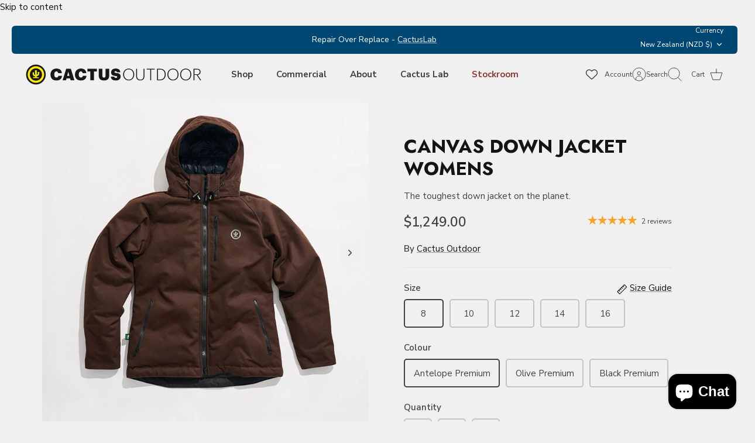

--- FILE ---
content_type: text/html; charset=utf-8
request_url: https://cactusoutdoor.co.nz/collections/all-down/products/canvas-down-jacket-womens
body_size: 79675
content:
<!DOCTYPE html><html lang="en" dir="ltr" class="no-js">
<head>
  <!-- Mode 5.1.0 -->

  <title>Canvas Down Jacket Womens &ndash; Cactus Outdoor</title>

  <meta charset="utf-8" />
<meta name="viewport" content="width=device-width,initial-scale=1.0" />
<meta http-equiv="X-UA-Compatible" content="IE=edge">

<link rel="preconnect" href="https://cdn.shopify.com" crossorigin>
<link rel="preconnect" href="https://fonts.shopify.com" crossorigin>
<link rel="preconnect" href="https://monorail-edge.shopifysvc.com"><link rel="preload" as="font" href="//cactusoutdoor.co.nz/cdn/fonts/nunito_sans/nunitosans_n4.0276fe080df0ca4e6a22d9cb55aed3ed5ba6b1da.woff2" type="font/woff2" crossorigin><link rel="preload" as="font" href="//cactusoutdoor.co.nz/cdn/fonts/nunito_sans/nunitosans_n7.25d963ed46da26098ebeab731e90d8802d989fa5.woff2" type="font/woff2" crossorigin><link rel="preload" as="font" href="//cactusoutdoor.co.nz/cdn/fonts/jost/jost_n7.921dc18c13fa0b0c94c5e2517ffe06139c3615a3.woff2" type="font/woff2" crossorigin><link rel="preload" as="font" href="//cactusoutdoor.co.nz/cdn/fonts/jost/jost_n7.921dc18c13fa0b0c94c5e2517ffe06139c3615a3.woff2" type="font/woff2" crossorigin><link rel="preload" href="//cactusoutdoor.co.nz/cdn/shop/t/39/assets/vendor.min.js?v=171821347312696842561768444274" as="script">
<link rel="preload" href="//cactusoutdoor.co.nz/cdn/shop/t/39/assets/theme.js?v=82202517958665340961768444273" as="script"><link rel="canonical" href="https://cactusoutdoor.co.nz/products/canvas-down-jacket-womens" /><link rel="icon" href="//cactusoutdoor.co.nz/cdn/shop/files/favicon_22.png?crop=center&height=48&v=1658117399&width=48" type="image/png"><meta name="description" content="The Cactus Canvas Down Jacket is the most durable and toughest outdoor jacket on the market. Water resistant, tear proof and extreme weather tested canvas down jackets are a &#39;must have&#39; in New Zealand for the winter. Stay warm, protected and look your best while wearing the toughest down jacket in the world - sustainability and ethically produced in New Zealand.">
<style>
    @font-face {
  font-family: "Nunito Sans";
  font-weight: 400;
  font-style: normal;
  font-display: fallback;
  src: url("//cactusoutdoor.co.nz/cdn/fonts/nunito_sans/nunitosans_n4.0276fe080df0ca4e6a22d9cb55aed3ed5ba6b1da.woff2") format("woff2"),
       url("//cactusoutdoor.co.nz/cdn/fonts/nunito_sans/nunitosans_n4.b4964bee2f5e7fd9c3826447e73afe2baad607b7.woff") format("woff");
}

    @font-face {
  font-family: "Nunito Sans";
  font-weight: 700;
  font-style: normal;
  font-display: fallback;
  src: url("//cactusoutdoor.co.nz/cdn/fonts/nunito_sans/nunitosans_n7.25d963ed46da26098ebeab731e90d8802d989fa5.woff2") format("woff2"),
       url("//cactusoutdoor.co.nz/cdn/fonts/nunito_sans/nunitosans_n7.d32e3219b3d2ec82285d3027bd673efc61a996c8.woff") format("woff");
}

    @font-face {
  font-family: "Nunito Sans";
  font-weight: 600;
  font-style: normal;
  font-display: fallback;
  src: url("//cactusoutdoor.co.nz/cdn/fonts/nunito_sans/nunitosans_n6.6e9464eba570101a53130c8130a9e17a8eb55c21.woff2") format("woff2"),
       url("//cactusoutdoor.co.nz/cdn/fonts/nunito_sans/nunitosans_n6.25a0ac0c0a8a26038c7787054dd6058dfbc20fa8.woff") format("woff");
}

    @font-face {
  font-family: "Nunito Sans";
  font-weight: 500;
  font-style: normal;
  font-display: fallback;
  src: url("//cactusoutdoor.co.nz/cdn/fonts/nunito_sans/nunitosans_n5.6fc0ed1feb3fc393c40619f180fc49c4d0aae0db.woff2") format("woff2"),
       url("//cactusoutdoor.co.nz/cdn/fonts/nunito_sans/nunitosans_n5.2c84830b46099cbcc1095f30e0957b88b914e50a.woff") format("woff");
}

    @font-face {
  font-family: "Nunito Sans";
  font-weight: 400;
  font-style: italic;
  font-display: fallback;
  src: url("//cactusoutdoor.co.nz/cdn/fonts/nunito_sans/nunitosans_i4.6e408730afac1484cf297c30b0e67c86d17fc586.woff2") format("woff2"),
       url("//cactusoutdoor.co.nz/cdn/fonts/nunito_sans/nunitosans_i4.c9b6dcbfa43622b39a5990002775a8381942ae38.woff") format("woff");
}

    @font-face {
  font-family: "Nunito Sans";
  font-weight: 700;
  font-style: italic;
  font-display: fallback;
  src: url("//cactusoutdoor.co.nz/cdn/fonts/nunito_sans/nunitosans_i7.8c1124729eec046a321e2424b2acf328c2c12139.woff2") format("woff2"),
       url("//cactusoutdoor.co.nz/cdn/fonts/nunito_sans/nunitosans_i7.af4cda04357273e0996d21184432bcb14651a64d.woff") format("woff");
}

    @font-face {
  font-family: Jost;
  font-weight: 700;
  font-style: normal;
  font-display: fallback;
  src: url("//cactusoutdoor.co.nz/cdn/fonts/jost/jost_n7.921dc18c13fa0b0c94c5e2517ffe06139c3615a3.woff2") format("woff2"),
       url("//cactusoutdoor.co.nz/cdn/fonts/jost/jost_n7.cbfc16c98c1e195f46c536e775e4e959c5f2f22b.woff") format("woff");
}

    @font-face {
  font-family: Jost;
  font-weight: 700;
  font-style: normal;
  font-display: fallback;
  src: url("//cactusoutdoor.co.nz/cdn/fonts/jost/jost_n7.921dc18c13fa0b0c94c5e2517ffe06139c3615a3.woff2") format("woff2"),
       url("//cactusoutdoor.co.nz/cdn/fonts/jost/jost_n7.cbfc16c98c1e195f46c536e775e4e959c5f2f22b.woff") format("woff");
}

    @font-face {
  font-family: "Nunito Sans";
  font-weight: 700;
  font-style: normal;
  font-display: fallback;
  src: url("//cactusoutdoor.co.nz/cdn/fonts/nunito_sans/nunitosans_n7.25d963ed46da26098ebeab731e90d8802d989fa5.woff2") format("woff2"),
       url("//cactusoutdoor.co.nz/cdn/fonts/nunito_sans/nunitosans_n7.d32e3219b3d2ec82285d3027bd673efc61a996c8.woff") format("woff");
}

    @font-face {
  font-family: "Nunito Sans";
  font-weight: 600;
  font-style: normal;
  font-display: fallback;
  src: url("//cactusoutdoor.co.nz/cdn/fonts/nunito_sans/nunitosans_n6.6e9464eba570101a53130c8130a9e17a8eb55c21.woff2") format("woff2"),
       url("//cactusoutdoor.co.nz/cdn/fonts/nunito_sans/nunitosans_n6.25a0ac0c0a8a26038c7787054dd6058dfbc20fa8.woff") format("woff");
}

    @font-face {
  font-family: "Maven Pro";
  font-weight: 400;
  font-style: normal;
  font-display: fallback;
  src: url("//cactusoutdoor.co.nz/cdn/fonts/maven_pro/mavenpro_n4.c68ed1d8b5c0af622b14d3bb80bf3ead8907ac11.woff2") format("woff2"),
       url("//cactusoutdoor.co.nz/cdn/fonts/maven_pro/mavenpro_n4.522bf9c765ae9601c2a4846d60057ced1efdcde2.woff") format("woff");
}

  </style>

  <meta property="og:site_name" content="Cactus Outdoor">
<meta property="og:url" content="https://cactusoutdoor.co.nz/products/canvas-down-jacket-womens">
<meta property="og:title" content="Canvas Down Jacket Womens">
<meta property="og:type" content="product">
<meta property="og:description" content="The Cactus Canvas Down Jacket is the most durable and toughest outdoor jacket on the market. Water resistant, tear proof and extreme weather tested canvas down jackets are a &#39;must have&#39; in New Zealand for the winter. Stay warm, protected and look your best while wearing the toughest down jacket in the world - sustainability and ethically produced in New Zealand."><meta property="og:image" content="http://cactusoutdoor.co.nz/cdn/shop/products/CACTUS_CANVASDOWN_ANT_hero_1200x1200.png?v=1741299654">
  <meta property="og:image:secure_url" content="https://cactusoutdoor.co.nz/cdn/shop/products/CACTUS_CANVASDOWN_ANT_hero_1200x1200.png?v=1741299654">
  <meta property="og:image:width" content="1200">
  <meta property="og:image:height" content="1200"><meta property="og:price:amount" content="1,249.00">
  <meta property="og:price:currency" content="NZD"><meta name="twitter:card" content="summary_large_image">
<meta name="twitter:title" content="Canvas Down Jacket Womens">
<meta name="twitter:description" content="The Cactus Canvas Down Jacket is the most durable and toughest outdoor jacket on the market. Water resistant, tear proof and extreme weather tested canvas down jackets are a &#39;must have&#39; in New Zealand for the winter. Stay warm, protected and look your best while wearing the toughest down jacket in the world - sustainability and ethically produced in New Zealand.">


  <link href="//cactusoutdoor.co.nz/cdn/shop/t/39/assets/styles.css?v=176358592278576236781768444294" rel="stylesheet" type="text/css" media="all" />
<script>
    document.documentElement.className = document.documentElement.className.replace('no-js', 'js');
    window.theme = window.theme || {};
    theme.money_format_with_product_code_preference = "${{amount}}";
    theme.money_format = "${{amount}}";
    theme.strings = {
      previous: "Previous",
      next: "Next",
      addressError: "Error looking up that address",
      addressNoResults: "No results for that address",
      addressQueryLimit: "You have exceeded the Google API usage limit. Consider upgrading to a \u003ca href=\"https:\/\/developers.google.com\/maps\/premium\/usage-limits\"\u003ePremium Plan\u003c\/a\u003e.",
      authError: "There was a problem authenticating your Google Maps API Key.",
      icon_labels_left: "Left",
      icon_labels_right: "Right",
      icon_labels_down: "Down",
      icon_labels_close: "Close",
      icon_labels_plus: "Plus",
      imageSlider: "Image slider",
      cart_terms_confirmation: "You must agree to the terms and conditions before continuing.",
      cart_general_quantity_too_high: "You can only have [QUANTITY] in your cart",
      products_listing_from: "From",
      noStock: "Sold out",
      noVariant: "Unavailable",
      products_product_pick_a: "Pick a",
      general_navigation_menu_toggle_aria_label: "Toggle menu",
      general_accessibility_labels_close: "Close",
      products_product_added_to_cart: "Added to cart",
      general_quick_search_pages: "Pages",
      general_quick_search_no_results: "Sorry, we couldn\u0026#39;t find any results"
    };
    theme.routes = {
      search_url: '/search',
      cart_url: '/cart',
      cart_add_url: '/cart/add.js',
      cart_change_url: '/cart/change.js',
      cart_update_url: '/cart/update.js',
      predictive_search_url: '/search/suggest'
    };
    theme.settings = {
      cart_type: "drawer",
      after_add_to_cart: "drawer",
      quickbuy_style: "button-quick-add",
      quickbuy_visibility: "always",
      avoid_orphans: true,
      qb_enable_sticky_cols: true,
      show_search_suggestions: true
    };

    theme.enqueueStyleUpdateQueue = [];
    theme.enqueueStyleUpdateTimeoutId = null;
    theme.enqueueStyleUpdate = (cb) => {
      clearTimeout(theme.enqueueStyleUpdateTimeoutId);
      theme.enqueueStyleUpdateQueue.push(cb);
      theme.enqueueStyleUpdateTimeoutId = setTimeout(() => {
        while (theme.enqueueStyleUpdateQueue.length > 0) {
          theme.enqueueStyleUpdateQueue.pop()();
        }
      }, 0);
    }
  </script>

  <script src="//cactusoutdoor.co.nz/cdn/shop/t/39/assets/vendor.min.js?v=171821347312696842561768444274" defer></script>
  <script src="//cactusoutdoor.co.nz/cdn/shop/t/39/assets/theme.js?v=82202517958665340961768444273" defer></script>

  <script>window.performance && window.performance.mark && window.performance.mark('shopify.content_for_header.start');</script><meta name="google-site-verification" content="0Fh6YXKrLqCG9HCQyPTcBQuqv9M-OCeVZEZhYHoPiP8">
<meta id="shopify-digital-wallet" name="shopify-digital-wallet" content="/25633652802/digital_wallets/dialog">
<meta name="shopify-checkout-api-token" content="5b76058f0195196988ec87b62af6c37d">
<link rel="alternate" type="application/json+oembed" href="https://cactusoutdoor.co.nz/products/canvas-down-jacket-womens.oembed">
<script async="async" src="/checkouts/internal/preloads.js?locale=en-NZ"></script>
<link rel="preconnect" href="https://shop.app" crossorigin="anonymous">
<script async="async" src="https://shop.app/checkouts/internal/preloads.js?locale=en-NZ&shop_id=25633652802" crossorigin="anonymous"></script>
<script id="apple-pay-shop-capabilities" type="application/json">{"shopId":25633652802,"countryCode":"NZ","currencyCode":"NZD","merchantCapabilities":["supports3DS"],"merchantId":"gid:\/\/shopify\/Shop\/25633652802","merchantName":"Cactus Outdoor","requiredBillingContactFields":["postalAddress","email","phone"],"requiredShippingContactFields":["postalAddress","email","phone"],"shippingType":"shipping","supportedNetworks":["visa","masterCard","amex","jcb"],"total":{"type":"pending","label":"Cactus Outdoor","amount":"1.00"},"shopifyPaymentsEnabled":true,"supportsSubscriptions":true}</script>
<script id="shopify-features" type="application/json">{"accessToken":"5b76058f0195196988ec87b62af6c37d","betas":["rich-media-storefront-analytics"],"domain":"cactusoutdoor.co.nz","predictiveSearch":true,"shopId":25633652802,"locale":"en"}</script>
<script>var Shopify = Shopify || {};
Shopify.shop = "cactusoutdoor.myshopify.com";
Shopify.locale = "en";
Shopify.currency = {"active":"NZD","rate":"1.0"};
Shopify.country = "NZ";
Shopify.theme = {"name":"Updated copy of NEW YEAR 2026","id":139253776450,"schema_name":"Mode","schema_version":"5.1.0","theme_store_id":1578,"role":"main"};
Shopify.theme.handle = "null";
Shopify.theme.style = {"id":null,"handle":null};
Shopify.cdnHost = "cactusoutdoor.co.nz/cdn";
Shopify.routes = Shopify.routes || {};
Shopify.routes.root = "/";</script>
<script type="module">!function(o){(o.Shopify=o.Shopify||{}).modules=!0}(window);</script>
<script>!function(o){function n(){var o=[];function n(){o.push(Array.prototype.slice.apply(arguments))}return n.q=o,n}var t=o.Shopify=o.Shopify||{};t.loadFeatures=n(),t.autoloadFeatures=n()}(window);</script>
<script>
  window.ShopifyPay = window.ShopifyPay || {};
  window.ShopifyPay.apiHost = "shop.app\/pay";
  window.ShopifyPay.redirectState = null;
</script>
<script id="shop-js-analytics" type="application/json">{"pageType":"product"}</script>
<script defer="defer" async type="module" src="//cactusoutdoor.co.nz/cdn/shopifycloud/shop-js/modules/v2/client.init-shop-cart-sync_BT-GjEfc.en.esm.js"></script>
<script defer="defer" async type="module" src="//cactusoutdoor.co.nz/cdn/shopifycloud/shop-js/modules/v2/chunk.common_D58fp_Oc.esm.js"></script>
<script defer="defer" async type="module" src="//cactusoutdoor.co.nz/cdn/shopifycloud/shop-js/modules/v2/chunk.modal_xMitdFEc.esm.js"></script>
<script type="module">
  await import("//cactusoutdoor.co.nz/cdn/shopifycloud/shop-js/modules/v2/client.init-shop-cart-sync_BT-GjEfc.en.esm.js");
await import("//cactusoutdoor.co.nz/cdn/shopifycloud/shop-js/modules/v2/chunk.common_D58fp_Oc.esm.js");
await import("//cactusoutdoor.co.nz/cdn/shopifycloud/shop-js/modules/v2/chunk.modal_xMitdFEc.esm.js");

  window.Shopify.SignInWithShop?.initShopCartSync?.({"fedCMEnabled":true,"windoidEnabled":true});

</script>
<script>
  window.Shopify = window.Shopify || {};
  if (!window.Shopify.featureAssets) window.Shopify.featureAssets = {};
  window.Shopify.featureAssets['shop-js'] = {"shop-cart-sync":["modules/v2/client.shop-cart-sync_DZOKe7Ll.en.esm.js","modules/v2/chunk.common_D58fp_Oc.esm.js","modules/v2/chunk.modal_xMitdFEc.esm.js"],"init-fed-cm":["modules/v2/client.init-fed-cm_B6oLuCjv.en.esm.js","modules/v2/chunk.common_D58fp_Oc.esm.js","modules/v2/chunk.modal_xMitdFEc.esm.js"],"shop-cash-offers":["modules/v2/client.shop-cash-offers_D2sdYoxE.en.esm.js","modules/v2/chunk.common_D58fp_Oc.esm.js","modules/v2/chunk.modal_xMitdFEc.esm.js"],"shop-login-button":["modules/v2/client.shop-login-button_QeVjl5Y3.en.esm.js","modules/v2/chunk.common_D58fp_Oc.esm.js","modules/v2/chunk.modal_xMitdFEc.esm.js"],"pay-button":["modules/v2/client.pay-button_DXTOsIq6.en.esm.js","modules/v2/chunk.common_D58fp_Oc.esm.js","modules/v2/chunk.modal_xMitdFEc.esm.js"],"shop-button":["modules/v2/client.shop-button_DQZHx9pm.en.esm.js","modules/v2/chunk.common_D58fp_Oc.esm.js","modules/v2/chunk.modal_xMitdFEc.esm.js"],"avatar":["modules/v2/client.avatar_BTnouDA3.en.esm.js"],"init-windoid":["modules/v2/client.init-windoid_CR1B-cfM.en.esm.js","modules/v2/chunk.common_D58fp_Oc.esm.js","modules/v2/chunk.modal_xMitdFEc.esm.js"],"init-shop-for-new-customer-accounts":["modules/v2/client.init-shop-for-new-customer-accounts_C_vY_xzh.en.esm.js","modules/v2/client.shop-login-button_QeVjl5Y3.en.esm.js","modules/v2/chunk.common_D58fp_Oc.esm.js","modules/v2/chunk.modal_xMitdFEc.esm.js"],"init-shop-email-lookup-coordinator":["modules/v2/client.init-shop-email-lookup-coordinator_BI7n9ZSv.en.esm.js","modules/v2/chunk.common_D58fp_Oc.esm.js","modules/v2/chunk.modal_xMitdFEc.esm.js"],"init-shop-cart-sync":["modules/v2/client.init-shop-cart-sync_BT-GjEfc.en.esm.js","modules/v2/chunk.common_D58fp_Oc.esm.js","modules/v2/chunk.modal_xMitdFEc.esm.js"],"shop-toast-manager":["modules/v2/client.shop-toast-manager_DiYdP3xc.en.esm.js","modules/v2/chunk.common_D58fp_Oc.esm.js","modules/v2/chunk.modal_xMitdFEc.esm.js"],"init-customer-accounts":["modules/v2/client.init-customer-accounts_D9ZNqS-Q.en.esm.js","modules/v2/client.shop-login-button_QeVjl5Y3.en.esm.js","modules/v2/chunk.common_D58fp_Oc.esm.js","modules/v2/chunk.modal_xMitdFEc.esm.js"],"init-customer-accounts-sign-up":["modules/v2/client.init-customer-accounts-sign-up_iGw4briv.en.esm.js","modules/v2/client.shop-login-button_QeVjl5Y3.en.esm.js","modules/v2/chunk.common_D58fp_Oc.esm.js","modules/v2/chunk.modal_xMitdFEc.esm.js"],"shop-follow-button":["modules/v2/client.shop-follow-button_CqMgW2wH.en.esm.js","modules/v2/chunk.common_D58fp_Oc.esm.js","modules/v2/chunk.modal_xMitdFEc.esm.js"],"checkout-modal":["modules/v2/client.checkout-modal_xHeaAweL.en.esm.js","modules/v2/chunk.common_D58fp_Oc.esm.js","modules/v2/chunk.modal_xMitdFEc.esm.js"],"shop-login":["modules/v2/client.shop-login_D91U-Q7h.en.esm.js","modules/v2/chunk.common_D58fp_Oc.esm.js","modules/v2/chunk.modal_xMitdFEc.esm.js"],"lead-capture":["modules/v2/client.lead-capture_BJmE1dJe.en.esm.js","modules/v2/chunk.common_D58fp_Oc.esm.js","modules/v2/chunk.modal_xMitdFEc.esm.js"],"payment-terms":["modules/v2/client.payment-terms_Ci9AEqFq.en.esm.js","modules/v2/chunk.common_D58fp_Oc.esm.js","modules/v2/chunk.modal_xMitdFEc.esm.js"]};
</script>
<script>(function() {
  var isLoaded = false;
  function asyncLoad() {
    if (isLoaded) return;
    isLoaded = true;
    var urls = ["https:\/\/s3-us-west-2.amazonaws.com\/da-restock\/da-restock.js?shop=cactusoutdoor.myshopify.com","\/\/cdn.shopify.com\/proxy\/df9bb2bf9d513804c7857f7402660b6559480e7c7668882360e939515d5ef7a3\/cdn.shopify.com\/s\/files\/1\/0875\/2064\/files\/easystock-storefront-0.10.17.min.js?shop=cactusoutdoor.myshopify.com\u0026sp-cache-control=cHVibGljLCBtYXgtYWdlPTkwMA","https:\/\/api.revy.io\/bundle.js?shop=cactusoutdoor.myshopify.com","https:\/\/cdn.nfcube.com\/instafeed-2d882f92226d433215822512fdd1b8b9.js?shop=cactusoutdoor.myshopify.com"];
    for (var i = 0; i < urls.length; i++) {
      var s = document.createElement('script');
      s.type = 'text/javascript';
      s.async = true;
      s.src = urls[i];
      var x = document.getElementsByTagName('script')[0];
      x.parentNode.insertBefore(s, x);
    }
  };
  if(window.attachEvent) {
    window.attachEvent('onload', asyncLoad);
  } else {
    window.addEventListener('load', asyncLoad, false);
  }
})();</script>
<script id="__st">var __st={"a":25633652802,"offset":46800,"reqid":"53fa319b-c7f9-41ba-b0f2-d26a1dfddb58-1769047475","pageurl":"cactusoutdoor.co.nz\/collections\/all-down\/products\/canvas-down-jacket-womens","u":"e596fc9de94b","p":"product","rtyp":"product","rid":4780286312514};</script>
<script>window.ShopifyPaypalV4VisibilityTracking = true;</script>
<script id="captcha-bootstrap">!function(){'use strict';const t='contact',e='account',n='new_comment',o=[[t,t],['blogs',n],['comments',n],[t,'customer']],c=[[e,'customer_login'],[e,'guest_login'],[e,'recover_customer_password'],[e,'create_customer']],r=t=>t.map((([t,e])=>`form[action*='/${t}']:not([data-nocaptcha='true']) input[name='form_type'][value='${e}']`)).join(','),a=t=>()=>t?[...document.querySelectorAll(t)].map((t=>t.form)):[];function s(){const t=[...o],e=r(t);return a(e)}const i='password',u='form_key',d=['recaptcha-v3-token','g-recaptcha-response','h-captcha-response',i],f=()=>{try{return window.sessionStorage}catch{return}},m='__shopify_v',_=t=>t.elements[u];function p(t,e,n=!1){try{const o=window.sessionStorage,c=JSON.parse(o.getItem(e)),{data:r}=function(t){const{data:e,action:n}=t;return t[m]||n?{data:e,action:n}:{data:t,action:n}}(c);for(const[e,n]of Object.entries(r))t.elements[e]&&(t.elements[e].value=n);n&&o.removeItem(e)}catch(o){console.error('form repopulation failed',{error:o})}}const l='form_type',E='cptcha';function T(t){t.dataset[E]=!0}const w=window,h=w.document,L='Shopify',v='ce_forms',y='captcha';let A=!1;((t,e)=>{const n=(g='f06e6c50-85a8-45c8-87d0-21a2b65856fe',I='https://cdn.shopify.com/shopifycloud/storefront-forms-hcaptcha/ce_storefront_forms_captcha_hcaptcha.v1.5.2.iife.js',D={infoText:'Protected by hCaptcha',privacyText:'Privacy',termsText:'Terms'},(t,e,n)=>{const o=w[L][v],c=o.bindForm;if(c)return c(t,g,e,D).then(n);var r;o.q.push([[t,g,e,D],n]),r=I,A||(h.body.append(Object.assign(h.createElement('script'),{id:'captcha-provider',async:!0,src:r})),A=!0)});var g,I,D;w[L]=w[L]||{},w[L][v]=w[L][v]||{},w[L][v].q=[],w[L][y]=w[L][y]||{},w[L][y].protect=function(t,e){n(t,void 0,e),T(t)},Object.freeze(w[L][y]),function(t,e,n,w,h,L){const[v,y,A,g]=function(t,e,n){const i=e?o:[],u=t?c:[],d=[...i,...u],f=r(d),m=r(i),_=r(d.filter((([t,e])=>n.includes(e))));return[a(f),a(m),a(_),s()]}(w,h,L),I=t=>{const e=t.target;return e instanceof HTMLFormElement?e:e&&e.form},D=t=>v().includes(t);t.addEventListener('submit',(t=>{const e=I(t);if(!e)return;const n=D(e)&&!e.dataset.hcaptchaBound&&!e.dataset.recaptchaBound,o=_(e),c=g().includes(e)&&(!o||!o.value);(n||c)&&t.preventDefault(),c&&!n&&(function(t){try{if(!f())return;!function(t){const e=f();if(!e)return;const n=_(t);if(!n)return;const o=n.value;o&&e.removeItem(o)}(t);const e=Array.from(Array(32),(()=>Math.random().toString(36)[2])).join('');!function(t,e){_(t)||t.append(Object.assign(document.createElement('input'),{type:'hidden',name:u})),t.elements[u].value=e}(t,e),function(t,e){const n=f();if(!n)return;const o=[...t.querySelectorAll(`input[type='${i}']`)].map((({name:t})=>t)),c=[...d,...o],r={};for(const[a,s]of new FormData(t).entries())c.includes(a)||(r[a]=s);n.setItem(e,JSON.stringify({[m]:1,action:t.action,data:r}))}(t,e)}catch(e){console.error('failed to persist form',e)}}(e),e.submit())}));const S=(t,e)=>{t&&!t.dataset[E]&&(n(t,e.some((e=>e===t))),T(t))};for(const o of['focusin','change'])t.addEventListener(o,(t=>{const e=I(t);D(e)&&S(e,y())}));const B=e.get('form_key'),M=e.get(l),P=B&&M;t.addEventListener('DOMContentLoaded',(()=>{const t=y();if(P)for(const e of t)e.elements[l].value===M&&p(e,B);[...new Set([...A(),...v().filter((t=>'true'===t.dataset.shopifyCaptcha))])].forEach((e=>S(e,t)))}))}(h,new URLSearchParams(w.location.search),n,t,e,['guest_login'])})(!0,!0)}();</script>
<script integrity="sha256-4kQ18oKyAcykRKYeNunJcIwy7WH5gtpwJnB7kiuLZ1E=" data-source-attribution="shopify.loadfeatures" defer="defer" src="//cactusoutdoor.co.nz/cdn/shopifycloud/storefront/assets/storefront/load_feature-a0a9edcb.js" crossorigin="anonymous"></script>
<script crossorigin="anonymous" defer="defer" src="//cactusoutdoor.co.nz/cdn/shopifycloud/storefront/assets/shopify_pay/storefront-65b4c6d7.js?v=20250812"></script>
<script data-source-attribution="shopify.dynamic_checkout.dynamic.init">var Shopify=Shopify||{};Shopify.PaymentButton=Shopify.PaymentButton||{isStorefrontPortableWallets:!0,init:function(){window.Shopify.PaymentButton.init=function(){};var t=document.createElement("script");t.src="https://cactusoutdoor.co.nz/cdn/shopifycloud/portable-wallets/latest/portable-wallets.en.js",t.type="module",document.head.appendChild(t)}};
</script>
<script data-source-attribution="shopify.dynamic_checkout.buyer_consent">
  function portableWalletsHideBuyerConsent(e){var t=document.getElementById("shopify-buyer-consent"),n=document.getElementById("shopify-subscription-policy-button");t&&n&&(t.classList.add("hidden"),t.setAttribute("aria-hidden","true"),n.removeEventListener("click",e))}function portableWalletsShowBuyerConsent(e){var t=document.getElementById("shopify-buyer-consent"),n=document.getElementById("shopify-subscription-policy-button");t&&n&&(t.classList.remove("hidden"),t.removeAttribute("aria-hidden"),n.addEventListener("click",e))}window.Shopify?.PaymentButton&&(window.Shopify.PaymentButton.hideBuyerConsent=portableWalletsHideBuyerConsent,window.Shopify.PaymentButton.showBuyerConsent=portableWalletsShowBuyerConsent);
</script>
<script data-source-attribution="shopify.dynamic_checkout.cart.bootstrap">document.addEventListener("DOMContentLoaded",(function(){function t(){return document.querySelector("shopify-accelerated-checkout-cart, shopify-accelerated-checkout")}if(t())Shopify.PaymentButton.init();else{new MutationObserver((function(e,n){t()&&(Shopify.PaymentButton.init(),n.disconnect())})).observe(document.body,{childList:!0,subtree:!0})}}));
</script>
<script id='scb4127' type='text/javascript' async='' src='https://cactusoutdoor.co.nz/cdn/shopifycloud/privacy-banner/storefront-banner.js'></script><link id="shopify-accelerated-checkout-styles" rel="stylesheet" media="screen" href="https://cactusoutdoor.co.nz/cdn/shopifycloud/portable-wallets/latest/accelerated-checkout-backwards-compat.css" crossorigin="anonymous">
<style id="shopify-accelerated-checkout-cart">
        #shopify-buyer-consent {
  margin-top: 1em;
  display: inline-block;
  width: 100%;
}

#shopify-buyer-consent.hidden {
  display: none;
}

#shopify-subscription-policy-button {
  background: none;
  border: none;
  padding: 0;
  text-decoration: underline;
  font-size: inherit;
  cursor: pointer;
}

#shopify-subscription-policy-button::before {
  box-shadow: none;
}

      </style>
<script id="sections-script" data-sections="related-products" defer="defer" src="//cactusoutdoor.co.nz/cdn/shop/t/39/compiled_assets/scripts.js?v=7356"></script>
<script>window.performance && window.performance.mark && window.performance.mark('shopify.content_for_header.end');</script>
<!-- BEGIN app block: shopify://apps/avis-product-options/blocks/avisplus-product-options/e076618e-4c9c-447f-ad6d-4f1577799c29 -->




<script>
    window.OpusNoShadowRoot=true;
    window.apo_js_loaded={options:!1,style_collection:!1,style_product:!1,minicart:!1};
    window.ap_front_settings = {
      root_api:"https://apo-api.avisplus.io/",
      check_on: {add_to_cart: false, check_out: false},
      page_type: "product",
      shop_id: "25633652802",
      money_format: "${{amount}}",
      money_with_currency_format: "${{amount}} NZD",
      icon_tooltip: "https://cdn.shopify.com/extensions/019be0fb-b658-7a0e-b466-10739cf210a1/avis-options-v1.7.137.5/assets/tooltip.svg",
      currency_code: '',
      url_jquery: "https://cdn.shopify.com/extensions/019be0fb-b658-7a0e-b466-10739cf210a1/avis-options-v1.7.137.5/assets/jquery-3.6.0.min.js",
      theme_name: "",
      customer: null ,
      customer_order_count: ``,
      curCountryCode: `NZ`,
      url_css_date: "https://cdn.shopify.com/extensions/019be0fb-b658-7a0e-b466-10739cf210a1/avis-options-v1.7.137.5/assets/apo-date.min.css",
      url_css_main_v1: "https://cdn.shopify.com/extensions/019be0fb-b658-7a0e-b466-10739cf210a1/avis-options-v1.7.137.5/assets/apo-product-options_v1.min.css",
      url_css_main_v2: "https://cdn.shopify.com/extensions/019be0fb-b658-7a0e-b466-10739cf210a1/avis-options-v1.7.137.5/assets/apo-product-options_v2.min.css",
      joinAddCharge: "|",
      cart_collections: [],
      inventories: {},
      product_info: {
        product: {"id":4780286312514,"title":"Canvas Down Jacket Womens","handle":"canvas-down-jacket-womens","description":"\u003ch1 data-mce-fragment=\"1\"\u003e\u003cstrong data-mce-fragment=\"1\"\u003eFeatures\u003c\/strong\u003e\u003c\/h1\u003e\n\u003cp data-mce-fragment=\"1\"\u003e\u003cspan data-mce-fragment=\"1\"\u003eDown jackets or puffer jackets are a 'must have' for New Zealand winters. Good down jackets are never cheap so when you buy one you want it to last. \u003c\/span\u003e\u003c\/p\u003e\n\u003cp\u003eOur journey began with a simple goal: to craft a down jacket robust enough for the adventurous souls braving the wilderness, whether for work or play. The result? W\u003cspan data-mce-fragment=\"1\"\u003ee did. Our super tough \u003ca title=\"Down Jacket Womens\" href=\"https:\/\/cactusoutdoor.co.nz\/collections\/outerwear\/products\/down-jacket-mens\" target=\"_blank\" data-mce-href=\"https:\/\/cactusoutdoor.co.nz\/collections\/outerwear\/products\/down-jacket-mens\"\u003eDown Jacket\u003c\/a\u003e would stand up to gorse, firewood stacking, and brushing past the old farm gear you left out.\u003c\/span\u003e\u003c\/p\u003e\n\u003cp\u003eYet, our ambition didn't end there.\u003c\/p\u003e\n\u003cp\u003eInspired by the legendary durability of our canvas\u003cspan\u003e \u003c\/span\u003e\u003ca title=\"Cactus Supertrousers\" href=\"https:\/\/cactusoutdoor.co.nz\/collections\/bottoms\/trousers+fit_mens\" target=\"_blank\" data-mce-href=\"https:\/\/cactusoutdoor.co.nz\/collections\/bottoms\/trousers+fit_mens\"\u003eSupertrousers\u003c\/a\u003e, we envisioned a down jacket that embodies the same indestructible spirit. Enter the\u003cspan\u003e \u003c\/span\u003e\u003cstrong\u003eCactus Canvas Down Jacket:\u003c\/strong\u003e\u003cspan\u003e \u003c\/span\u003ea marvel of craftsmanship, this jacket is far from the typical lightweight layer.\u003c\/p\u003e\n\u003cp\u003eIt's a\u003cspan\u003e \u003c\/span\u003ewell-made workhorse for those who work in the toughest of environments,\u003cspan\u003e \u003c\/span\u003edesigned with no\u003cspan\u003e \u003c\/span\u003ecompromise on toughness,\u003cspan\u003e \u003c\/span\u003ewarmth, and reliability.\u003c\/p\u003e\n\u003cp\u003eCrafted with pride in New Zealand, our 30+ years of manufacturing know-how shows\u003cspan\u003e \u003c\/span\u003ethrough in every detail of the Cactus Canvas Down Jacket.\u003c\/p\u003e\n\u003cp\u003eWe've listened, we've learned, and we've enhanced. Features include a robust two-way zipper, reinforced pockets for added\u003cspan\u003e \u003c\/span\u003edurability, a detachable hood for versatility, and advanced water-repellent\u003cspan\u003e \u003c\/span\u003eC-Canvas\u003cspan\u003e \u003c\/span\u003eto keep you dry and warm in the harshest conditions.\u003c\/p\u003e\n\u003cp\u003eKey features of the Canvas Down Jacket include:\u003c\/p\u003e\n\u003cul\u003e\n\u003cli\u003eWater-repellent Premium C-Canvas exterior for ultimate protection.\u003c\/li\u003e\n\u003cli\u003eAn adjustable, detachable hood, offering customizable shelter from the elements.\u003c\/li\u003e\n\u003cli\u003eA durable main zipper, equipped with a two-way slider for ease and flexibility.\u003c\/li\u003e\n\u003cli\u003e750-loft white goose down, ethically and responsibly sourced, ensuring exceptional warmth without compromise.\u003c\/li\u003e\n\u003cli\u003eDWR-treated down, ensuring that even in the rain, the down resists water, prevents clumping, and continues to insulate.\u003c\/li\u003e\n\u003cli\u003eA robust Premium C-Canvas outer shell, paired with a soft nylon taffeta lining, and reinforced at critical wear points for unmatched durability.\u003c\/li\u003e\n\u003cli\u003eAmple storage with two internal chest pockets, an external chest pocket, and two fleece-lined hand pockets for warmth and convenience.\u003c\/li\u003e\n\u003cli\u003eComfort-enhancing fleece-lined cuffs, a testament to our attention to every detail.\u003c\/li\u003e\n\u003c\/ul\u003e\n\u003cp\u003eProudly made in New Zealand, the Cactus Canvas Down Jacket is more than just a piece of clothing; it's a commitment to quality, durability, and the outdoor lifestyle that defines us.\u003c\/p\u003e\n\u003cul data-mce-fragment=\"1\"\u003e\u003c\/ul\u003e\n\u003ch1 data-mce-fragment=\"1\"\u003e\u003cstrong data-mce-fragment=\"1\"\u003eSpecs\u003c\/strong\u003e\u003c\/h1\u003e\n\u003cp data-mce-fragment=\"1\"\u003e\u003cstrong data-mce-fragment=\"1\"\u003eOuter:\u003c\/strong\u003e Premium C-Canvas\u003cbr data-mce-fragment=\"1\"\u003e\u003cstrong data-mce-fragment=\"1\"\u003eLining:\u003c\/strong\u003e Nylon taffeta\u003cbr data-mce-fragment=\"1\"\u003e\u003cstrong data-mce-fragment=\"1\"\u003eFleece: \u003c\/strong\u003ePontetorto fleece\u003cbr data-mce-fragment=\"1\"\u003e\u003cstrong data-mce-fragment=\"1\"\u003eFill: \u003c\/strong\u003e750-loft white goose down. Ethically sourced and DWR water repellent treated.\u003cbr\u003eCountry \/ Region of manufacture: New Zealand\u003c\/p\u003e\n\u003ch1 data-mce-fragment=\"1\"\u003e\u003cstrong data-mce-fragment=\"1\"\u003eCare\u003c\/strong\u003e\u003c\/h1\u003e\n\u003cul data-mce-fragment=\"1\"\u003e\n\u003cli data-mce-fragment=\"1\"\u003eBrush dirt from the product while still dry\u003c\/li\u003e\n\u003cli data-mce-fragment=\"1\"\u003eHand wash in a warm water using a non-detergent soap or specific down-washing product - preferably one that's nice to the earth\u003c\/li\u003e\n\u003cli data-mce-fragment=\"1\"\u003eRinse well\u003c\/li\u003e\n\u003cli data-mce-fragment=\"1\"\u003eTumble dry on low heat or line dry away from direct sunlight.\u003c\/li\u003e\n\u003cli data-mce-fragment=\"1\"\u003eClose zips while washing (they'll last longer), you can also lightly oil or wax zips periodically to increase their lifespan\u003c\/li\u003e\n\u003cli data-mce-fragment=\"1\"\u003eDo not machine wash\u003c\/li\u003e\n\u003cli data-mce-fragment=\"1\"\u003eDo not iron\u003c\/li\u003e\n\u003cli data-mce-fragment=\"1\"\u003eDo not dry clean\u003c\/li\u003e\n\u003c\/ul\u003e\n\u003ch1 data-mce-fragment=\"1\"\u003eSizing\u003c\/h1\u003e\n\u003cp data-mce-fragment=\"1\"\u003e[short_description]\u003cbr data-mce-fragment=\"1\"\u003e\u003c\/p\u003e\n\u003cp data-mce-fragment=\"1\"\u003eProbably the toughest down jacket on the planet.\u003c\/p\u003e","published_at":"2021-02-04T08:52:30+13:00","created_at":"2021-02-04T08:52:30+13:00","vendor":"Cactus Outdoor","type":"INSULATED JACKETS \/ VESTS","tags":["_size_chart: down-jacket-w","bulkpurchase","Canvas","CANVAS JACKETS\/VESTS","Down","Down Jacket","EQUIPMENT_HUNTING","Farm","Film","FIT_WMNS","hunt","INSULATED JACKETS \/ VESTS","Lifestyle","Winter","Women's","Women's Clothing","Women's Down","Women's Jackets","workwear"],"price":124900,"price_min":124900,"price_max":124900,"available":true,"price_varies":false,"compare_at_price":null,"compare_at_price_min":0,"compare_at_price_max":0,"compare_at_price_varies":false,"variants":[{"id":32657462984770,"title":"8 \/ Antelope Premium","option1":"8","option2":"Antelope Premium","option3":null,"sku":"DOWNJKT.CANW.ANTPRM.8","requires_shipping":true,"taxable":true,"featured_image":{"id":29608851243074,"product_id":4780286312514,"position":1,"created_at":"2022-10-18T10:27:00+13:00","updated_at":"2025-03-07T11:20:54+13:00","alt":null,"width":1200,"height":1200,"src":"\/\/cactusoutdoor.co.nz\/cdn\/shop\/products\/CACTUS_CANVASDOWN_ANT_hero.png?v=1741299654","variant_ids":[32657462984770,32657463214146,32657463279682,32657463476290,32657463574594]},"available":true,"name":"Canvas Down Jacket Womens - 8 \/ Antelope Premium","public_title":"8 \/ Antelope Premium","options":["8","Antelope Premium"],"price":124900,"weight":6000,"compare_at_price":null,"inventory_management":"shopify","barcode":null,"featured_media":{"alt":null,"id":21935057731650,"position":1,"preview_image":{"aspect_ratio":1.0,"height":1200,"width":1200,"src":"\/\/cactusoutdoor.co.nz\/cdn\/shop\/products\/CACTUS_CANVASDOWN_ANT_hero.png?v=1741299654"}},"requires_selling_plan":false,"selling_plan_allocations":[]},{"id":32657463017538,"title":"8 \/ Olive Premium","option1":"8","option2":"Olive Premium","option3":null,"sku":"DOWNJKT.CANW.OLVPRM.8","requires_shipping":true,"taxable":true,"featured_image":{"id":29608943648834,"product_id":4780286312514,"position":4,"created_at":"2022-10-18T11:10:06+13:00","updated_at":"2025-03-07T11:20:54+13:00","alt":null,"width":1200,"height":1200,"src":"\/\/cactusoutdoor.co.nz\/cdn\/shop\/products\/CACTUS_CANVASDOWN_GRN_hero.png?v=1741299654","variant_ids":[32657463017538,32657463148610,32657463345218,32657463443522,32657463607362]},"available":true,"name":"Canvas Down Jacket Womens - 8 \/ Olive Premium","public_title":"8 \/ Olive Premium","options":["8","Olive Premium"],"price":124900,"weight":6000,"compare_at_price":null,"inventory_management":"shopify","barcode":null,"featured_media":{"alt":null,"id":21935151349826,"position":4,"preview_image":{"aspect_ratio":1.0,"height":1200,"width":1200,"src":"\/\/cactusoutdoor.co.nz\/cdn\/shop\/products\/CACTUS_CANVASDOWN_GRN_hero.png?v=1741299654"}},"requires_selling_plan":false,"selling_plan_allocations":[]},{"id":32657463214146,"title":"10 \/ Antelope Premium","option1":"10","option2":"Antelope Premium","option3":null,"sku":"DOWNJKT.CANW.ANTPRM.10","requires_shipping":true,"taxable":true,"featured_image":{"id":29608851243074,"product_id":4780286312514,"position":1,"created_at":"2022-10-18T10:27:00+13:00","updated_at":"2025-03-07T11:20:54+13:00","alt":null,"width":1200,"height":1200,"src":"\/\/cactusoutdoor.co.nz\/cdn\/shop\/products\/CACTUS_CANVASDOWN_ANT_hero.png?v=1741299654","variant_ids":[32657462984770,32657463214146,32657463279682,32657463476290,32657463574594]},"available":true,"name":"Canvas Down Jacket Womens - 10 \/ Antelope Premium","public_title":"10 \/ Antelope Premium","options":["10","Antelope Premium"],"price":124900,"weight":6000,"compare_at_price":null,"inventory_management":"shopify","barcode":null,"featured_media":{"alt":null,"id":21935057731650,"position":1,"preview_image":{"aspect_ratio":1.0,"height":1200,"width":1200,"src":"\/\/cactusoutdoor.co.nz\/cdn\/shop\/products\/CACTUS_CANVASDOWN_ANT_hero.png?v=1741299654"}},"requires_selling_plan":false,"selling_plan_allocations":[]},{"id":32657463115842,"title":"10 \/ Black Premium","option1":"10","option2":"Black Premium","option3":null,"sku":"DOWNJKT.CANW.BLKPRM.10","requires_shipping":true,"taxable":true,"featured_image":{"id":29608863563842,"product_id":4780286312514,"position":3,"created_at":"2022-10-18T10:32:39+13:00","updated_at":"2025-03-07T11:20:54+13:00","alt":null,"width":1200,"height":1200,"src":"\/\/cactusoutdoor.co.nz\/cdn\/shop\/products\/CACTUS_CANVASDOWN_BLK_hero.png?v=1741299654","variant_ids":[32657463115842,32657463312450,32657463377986,32657463509058]},"available":true,"name":"Canvas Down Jacket Womens - 10 \/ Black Premium","public_title":"10 \/ Black Premium","options":["10","Black Premium"],"price":124900,"weight":6000,"compare_at_price":null,"inventory_management":"shopify","barcode":null,"featured_media":{"alt":null,"id":21935070347330,"position":3,"preview_image":{"aspect_ratio":1.0,"height":1200,"width":1200,"src":"\/\/cactusoutdoor.co.nz\/cdn\/shop\/products\/CACTUS_CANVASDOWN_BLK_hero.png?v=1741299654"}},"requires_selling_plan":false,"selling_plan_allocations":[]},{"id":32657463148610,"title":"10 \/ Olive Premium","option1":"10","option2":"Olive Premium","option3":null,"sku":"DOWNJKT.CANW.OLVPRM.10","requires_shipping":true,"taxable":true,"featured_image":{"id":29608943648834,"product_id":4780286312514,"position":4,"created_at":"2022-10-18T11:10:06+13:00","updated_at":"2025-03-07T11:20:54+13:00","alt":null,"width":1200,"height":1200,"src":"\/\/cactusoutdoor.co.nz\/cdn\/shop\/products\/CACTUS_CANVASDOWN_GRN_hero.png?v=1741299654","variant_ids":[32657463017538,32657463148610,32657463345218,32657463443522,32657463607362]},"available":true,"name":"Canvas Down Jacket Womens - 10 \/ Olive Premium","public_title":"10 \/ Olive Premium","options":["10","Olive Premium"],"price":124900,"weight":6000,"compare_at_price":null,"inventory_management":"shopify","barcode":null,"featured_media":{"alt":null,"id":21935151349826,"position":4,"preview_image":{"aspect_ratio":1.0,"height":1200,"width":1200,"src":"\/\/cactusoutdoor.co.nz\/cdn\/shop\/products\/CACTUS_CANVASDOWN_GRN_hero.png?v=1741299654"}},"requires_selling_plan":false,"selling_plan_allocations":[]},{"id":32657463279682,"title":"12 \/ Antelope Premium","option1":"12","option2":"Antelope Premium","option3":null,"sku":"DOWNJKT.CANW.ANTPRM.12","requires_shipping":true,"taxable":true,"featured_image":{"id":29608851243074,"product_id":4780286312514,"position":1,"created_at":"2022-10-18T10:27:00+13:00","updated_at":"2025-03-07T11:20:54+13:00","alt":null,"width":1200,"height":1200,"src":"\/\/cactusoutdoor.co.nz\/cdn\/shop\/products\/CACTUS_CANVASDOWN_ANT_hero.png?v=1741299654","variant_ids":[32657462984770,32657463214146,32657463279682,32657463476290,32657463574594]},"available":true,"name":"Canvas Down Jacket Womens - 12 \/ Antelope Premium","public_title":"12 \/ Antelope Premium","options":["12","Antelope Premium"],"price":124900,"weight":6000,"compare_at_price":null,"inventory_management":"shopify","barcode":null,"featured_media":{"alt":null,"id":21935057731650,"position":1,"preview_image":{"aspect_ratio":1.0,"height":1200,"width":1200,"src":"\/\/cactusoutdoor.co.nz\/cdn\/shop\/products\/CACTUS_CANVASDOWN_ANT_hero.png?v=1741299654"}},"requires_selling_plan":false,"selling_plan_allocations":[]},{"id":32657463312450,"title":"12 \/ Black Premium","option1":"12","option2":"Black Premium","option3":null,"sku":"DOWNJKT.CANW.BLKPRM.12","requires_shipping":true,"taxable":true,"featured_image":{"id":29608863563842,"product_id":4780286312514,"position":3,"created_at":"2022-10-18T10:32:39+13:00","updated_at":"2025-03-07T11:20:54+13:00","alt":null,"width":1200,"height":1200,"src":"\/\/cactusoutdoor.co.nz\/cdn\/shop\/products\/CACTUS_CANVASDOWN_BLK_hero.png?v=1741299654","variant_ids":[32657463115842,32657463312450,32657463377986,32657463509058]},"available":true,"name":"Canvas Down Jacket Womens - 12 \/ Black Premium","public_title":"12 \/ Black Premium","options":["12","Black Premium"],"price":124900,"weight":6000,"compare_at_price":null,"inventory_management":"shopify","barcode":null,"featured_media":{"alt":null,"id":21935070347330,"position":3,"preview_image":{"aspect_ratio":1.0,"height":1200,"width":1200,"src":"\/\/cactusoutdoor.co.nz\/cdn\/shop\/products\/CACTUS_CANVASDOWN_BLK_hero.png?v=1741299654"}},"requires_selling_plan":false,"selling_plan_allocations":[]},{"id":32657463345218,"title":"12 \/ Olive Premium","option1":"12","option2":"Olive Premium","option3":null,"sku":"DOWNJKT.CANW.OLVPRM.12","requires_shipping":true,"taxable":true,"featured_image":{"id":29608943648834,"product_id":4780286312514,"position":4,"created_at":"2022-10-18T11:10:06+13:00","updated_at":"2025-03-07T11:20:54+13:00","alt":null,"width":1200,"height":1200,"src":"\/\/cactusoutdoor.co.nz\/cdn\/shop\/products\/CACTUS_CANVASDOWN_GRN_hero.png?v=1741299654","variant_ids":[32657463017538,32657463148610,32657463345218,32657463443522,32657463607362]},"available":true,"name":"Canvas Down Jacket Womens - 12 \/ Olive Premium","public_title":"12 \/ Olive Premium","options":["12","Olive Premium"],"price":124900,"weight":6000,"compare_at_price":null,"inventory_management":"shopify","barcode":null,"featured_media":{"alt":null,"id":21935151349826,"position":4,"preview_image":{"aspect_ratio":1.0,"height":1200,"width":1200,"src":"\/\/cactusoutdoor.co.nz\/cdn\/shop\/products\/CACTUS_CANVASDOWN_GRN_hero.png?v=1741299654"}},"requires_selling_plan":false,"selling_plan_allocations":[]},{"id":32657463476290,"title":"14 \/ Antelope Premium","option1":"14","option2":"Antelope Premium","option3":null,"sku":"DOWNJKT.CANW.ANTPRM.14","requires_shipping":true,"taxable":true,"featured_image":{"id":29608851243074,"product_id":4780286312514,"position":1,"created_at":"2022-10-18T10:27:00+13:00","updated_at":"2025-03-07T11:20:54+13:00","alt":null,"width":1200,"height":1200,"src":"\/\/cactusoutdoor.co.nz\/cdn\/shop\/products\/CACTUS_CANVASDOWN_ANT_hero.png?v=1741299654","variant_ids":[32657462984770,32657463214146,32657463279682,32657463476290,32657463574594]},"available":true,"name":"Canvas Down Jacket Womens - 14 \/ Antelope Premium","public_title":"14 \/ Antelope Premium","options":["14","Antelope Premium"],"price":124900,"weight":6000,"compare_at_price":null,"inventory_management":"shopify","barcode":null,"featured_media":{"alt":null,"id":21935057731650,"position":1,"preview_image":{"aspect_ratio":1.0,"height":1200,"width":1200,"src":"\/\/cactusoutdoor.co.nz\/cdn\/shop\/products\/CACTUS_CANVASDOWN_ANT_hero.png?v=1741299654"}},"requires_selling_plan":false,"selling_plan_allocations":[]},{"id":32657463377986,"title":"14 \/ Black Premium","option1":"14","option2":"Black Premium","option3":null,"sku":"DOWNJKT.CANW.BLKPRM.14","requires_shipping":true,"taxable":true,"featured_image":{"id":29608863563842,"product_id":4780286312514,"position":3,"created_at":"2022-10-18T10:32:39+13:00","updated_at":"2025-03-07T11:20:54+13:00","alt":null,"width":1200,"height":1200,"src":"\/\/cactusoutdoor.co.nz\/cdn\/shop\/products\/CACTUS_CANVASDOWN_BLK_hero.png?v=1741299654","variant_ids":[32657463115842,32657463312450,32657463377986,32657463509058]},"available":true,"name":"Canvas Down Jacket Womens - 14 \/ Black Premium","public_title":"14 \/ Black Premium","options":["14","Black Premium"],"price":124900,"weight":6000,"compare_at_price":null,"inventory_management":"shopify","barcode":null,"featured_media":{"alt":null,"id":21935070347330,"position":3,"preview_image":{"aspect_ratio":1.0,"height":1200,"width":1200,"src":"\/\/cactusoutdoor.co.nz\/cdn\/shop\/products\/CACTUS_CANVASDOWN_BLK_hero.png?v=1741299654"}},"requires_selling_plan":false,"selling_plan_allocations":[]},{"id":32657463443522,"title":"14 \/ Olive Premium","option1":"14","option2":"Olive Premium","option3":null,"sku":"DOWNJKT.CANW.OLVPRM.14","requires_shipping":true,"taxable":true,"featured_image":{"id":29608943648834,"product_id":4780286312514,"position":4,"created_at":"2022-10-18T11:10:06+13:00","updated_at":"2025-03-07T11:20:54+13:00","alt":null,"width":1200,"height":1200,"src":"\/\/cactusoutdoor.co.nz\/cdn\/shop\/products\/CACTUS_CANVASDOWN_GRN_hero.png?v=1741299654","variant_ids":[32657463017538,32657463148610,32657463345218,32657463443522,32657463607362]},"available":true,"name":"Canvas Down Jacket Womens - 14 \/ Olive Premium","public_title":"14 \/ Olive Premium","options":["14","Olive Premium"],"price":124900,"weight":6000,"compare_at_price":null,"inventory_management":"shopify","barcode":null,"featured_media":{"alt":null,"id":21935151349826,"position":4,"preview_image":{"aspect_ratio":1.0,"height":1200,"width":1200,"src":"\/\/cactusoutdoor.co.nz\/cdn\/shop\/products\/CACTUS_CANVASDOWN_GRN_hero.png?v=1741299654"}},"requires_selling_plan":false,"selling_plan_allocations":[]},{"id":32657463574594,"title":"16 \/ Antelope Premium","option1":"16","option2":"Antelope Premium","option3":null,"sku":"DOWNJKT.CANW.ANTPRM.16","requires_shipping":true,"taxable":true,"featured_image":{"id":29608851243074,"product_id":4780286312514,"position":1,"created_at":"2022-10-18T10:27:00+13:00","updated_at":"2025-03-07T11:20:54+13:00","alt":null,"width":1200,"height":1200,"src":"\/\/cactusoutdoor.co.nz\/cdn\/shop\/products\/CACTUS_CANVASDOWN_ANT_hero.png?v=1741299654","variant_ids":[32657462984770,32657463214146,32657463279682,32657463476290,32657463574594]},"available":true,"name":"Canvas Down Jacket Womens - 16 \/ Antelope Premium","public_title":"16 \/ Antelope Premium","options":["16","Antelope Premium"],"price":124900,"weight":6000,"compare_at_price":null,"inventory_management":"shopify","barcode":null,"featured_media":{"alt":null,"id":21935057731650,"position":1,"preview_image":{"aspect_ratio":1.0,"height":1200,"width":1200,"src":"\/\/cactusoutdoor.co.nz\/cdn\/shop\/products\/CACTUS_CANVASDOWN_ANT_hero.png?v=1741299654"}},"requires_selling_plan":false,"selling_plan_allocations":[]},{"id":32657463509058,"title":"16 \/ Black Premium","option1":"16","option2":"Black Premium","option3":null,"sku":"DOWNJKT.CANW.BLKPRM.16","requires_shipping":true,"taxable":true,"featured_image":{"id":29608863563842,"product_id":4780286312514,"position":3,"created_at":"2022-10-18T10:32:39+13:00","updated_at":"2025-03-07T11:20:54+13:00","alt":null,"width":1200,"height":1200,"src":"\/\/cactusoutdoor.co.nz\/cdn\/shop\/products\/CACTUS_CANVASDOWN_BLK_hero.png?v=1741299654","variant_ids":[32657463115842,32657463312450,32657463377986,32657463509058]},"available":true,"name":"Canvas Down Jacket Womens - 16 \/ Black Premium","public_title":"16 \/ Black Premium","options":["16","Black Premium"],"price":124900,"weight":6000,"compare_at_price":null,"inventory_management":"shopify","barcode":null,"featured_media":{"alt":null,"id":21935070347330,"position":3,"preview_image":{"aspect_ratio":1.0,"height":1200,"width":1200,"src":"\/\/cactusoutdoor.co.nz\/cdn\/shop\/products\/CACTUS_CANVASDOWN_BLK_hero.png?v=1741299654"}},"requires_selling_plan":false,"selling_plan_allocations":[]},{"id":32657463607362,"title":"16 \/ Olive Premium","option1":"16","option2":"Olive Premium","option3":null,"sku":"DOWNJKT.CANW.OLVPRM.16","requires_shipping":true,"taxable":true,"featured_image":{"id":29608943648834,"product_id":4780286312514,"position":4,"created_at":"2022-10-18T11:10:06+13:00","updated_at":"2025-03-07T11:20:54+13:00","alt":null,"width":1200,"height":1200,"src":"\/\/cactusoutdoor.co.nz\/cdn\/shop\/products\/CACTUS_CANVASDOWN_GRN_hero.png?v=1741299654","variant_ids":[32657463017538,32657463148610,32657463345218,32657463443522,32657463607362]},"available":true,"name":"Canvas Down Jacket Womens - 16 \/ Olive Premium","public_title":"16 \/ Olive Premium","options":["16","Olive Premium"],"price":124900,"weight":6000,"compare_at_price":null,"inventory_management":"shopify","barcode":null,"featured_media":{"alt":null,"id":21935151349826,"position":4,"preview_image":{"aspect_ratio":1.0,"height":1200,"width":1200,"src":"\/\/cactusoutdoor.co.nz\/cdn\/shop\/products\/CACTUS_CANVASDOWN_GRN_hero.png?v=1741299654"}},"requires_selling_plan":false,"selling_plan_allocations":[]}],"images":["\/\/cactusoutdoor.co.nz\/cdn\/shop\/products\/CACTUS_CANVASDOWN_ANT_hero.png?v=1741299654","\/\/cactusoutdoor.co.nz\/cdn\/shop\/files\/DSC33291.jpg?v=1741299654","\/\/cactusoutdoor.co.nz\/cdn\/shop\/products\/CACTUS_CANVASDOWN_BLK_hero.png?v=1741299654","\/\/cactusoutdoor.co.nz\/cdn\/shop\/products\/CACTUS_CANVASDOWN_GRN_hero.png?v=1741299654","\/\/cactusoutdoor.co.nz\/cdn\/shop\/products\/CACTUS_CANVASDOWN_ANTBACK_hood.png?v=1741299654","\/\/cactusoutdoor.co.nz\/cdn\/shop\/products\/CACTUS_CANVASDOWN_ANT_open.png?v=1741299654","\/\/cactusoutdoor.co.nz\/cdn\/shop\/products\/CACTUS_CANVASDOWN_ANTfrontNohood.png?v=1741299654","\/\/cactusoutdoor.co.nz\/cdn\/shop\/products\/CACTUS_CANVASDOWN_ANTBACK.png?v=1741299655","\/\/cactusoutdoor.co.nz\/cdn\/shop\/products\/CACTUS_CANVASDOWN_ANTside.png?v=1741299655","\/\/cactusoutdoor.co.nz\/cdn\/shop\/products\/CACTUS_CANVASDOWN_ONMODEL_ant.png?v=1741299655","\/\/cactusoutdoor.co.nz\/cdn\/shop\/products\/CACTUS_CANVASDOWN_ONMODEL_BLK.png?v=1741299655","\/\/cactusoutdoor.co.nz\/cdn\/shop\/products\/CACTUS_CANVASDOWN_ONMODEL.png?v=1741299655"],"featured_image":"\/\/cactusoutdoor.co.nz\/cdn\/shop\/products\/CACTUS_CANVASDOWN_ANT_hero.png?v=1741299654","options":["Size","Colour"],"media":[{"alt":null,"id":21935057731650,"position":1,"preview_image":{"aspect_ratio":1.0,"height":1200,"width":1200,"src":"\/\/cactusoutdoor.co.nz\/cdn\/shop\/products\/CACTUS_CANVASDOWN_ANT_hero.png?v=1741299654"},"aspect_ratio":1.0,"height":1200,"media_type":"image","src":"\/\/cactusoutdoor.co.nz\/cdn\/shop\/products\/CACTUS_CANVASDOWN_ANT_hero.png?v=1741299654","width":1200},{"alt":null,"id":23052434178114,"position":2,"preview_image":{"aspect_ratio":1.0,"height":2790,"width":2790,"src":"\/\/cactusoutdoor.co.nz\/cdn\/shop\/files\/DSC33291.jpg?v=1741299654"},"aspect_ratio":1.0,"height":2790,"media_type":"image","src":"\/\/cactusoutdoor.co.nz\/cdn\/shop\/files\/DSC33291.jpg?v=1741299654","width":2790},{"alt":null,"id":21935070347330,"position":3,"preview_image":{"aspect_ratio":1.0,"height":1200,"width":1200,"src":"\/\/cactusoutdoor.co.nz\/cdn\/shop\/products\/CACTUS_CANVASDOWN_BLK_hero.png?v=1741299654"},"aspect_ratio":1.0,"height":1200,"media_type":"image","src":"\/\/cactusoutdoor.co.nz\/cdn\/shop\/products\/CACTUS_CANVASDOWN_BLK_hero.png?v=1741299654","width":1200},{"alt":null,"id":21935151349826,"position":4,"preview_image":{"aspect_ratio":1.0,"height":1200,"width":1200,"src":"\/\/cactusoutdoor.co.nz\/cdn\/shop\/products\/CACTUS_CANVASDOWN_GRN_hero.png?v=1741299654"},"aspect_ratio":1.0,"height":1200,"media_type":"image","src":"\/\/cactusoutdoor.co.nz\/cdn\/shop\/products\/CACTUS_CANVASDOWN_GRN_hero.png?v=1741299654","width":1200},{"alt":null,"id":21935057797186,"position":5,"preview_image":{"aspect_ratio":1.0,"height":1200,"width":1200,"src":"\/\/cactusoutdoor.co.nz\/cdn\/shop\/products\/CACTUS_CANVASDOWN_ANTBACK_hood.png?v=1741299654"},"aspect_ratio":1.0,"height":1200,"media_type":"image","src":"\/\/cactusoutdoor.co.nz\/cdn\/shop\/products\/CACTUS_CANVASDOWN_ANTBACK_hood.png?v=1741299654","width":1200},{"alt":null,"id":21935057764418,"position":6,"preview_image":{"aspect_ratio":1.0,"height":1200,"width":1200,"src":"\/\/cactusoutdoor.co.nz\/cdn\/shop\/products\/CACTUS_CANVASDOWN_ANT_open.png?v=1741299654"},"aspect_ratio":1.0,"height":1200,"media_type":"image","src":"\/\/cactusoutdoor.co.nz\/cdn\/shop\/products\/CACTUS_CANVASDOWN_ANT_open.png?v=1741299654","width":1200},{"alt":null,"id":21935057862722,"position":7,"preview_image":{"aspect_ratio":1.0,"height":1200,"width":1200,"src":"\/\/cactusoutdoor.co.nz\/cdn\/shop\/products\/CACTUS_CANVASDOWN_ANTfrontNohood.png?v=1741299654"},"aspect_ratio":1.0,"height":1200,"media_type":"image","src":"\/\/cactusoutdoor.co.nz\/cdn\/shop\/products\/CACTUS_CANVASDOWN_ANTfrontNohood.png?v=1741299654","width":1200},{"alt":null,"id":21935057829954,"position":8,"preview_image":{"aspect_ratio":1.0,"height":1200,"width":1200,"src":"\/\/cactusoutdoor.co.nz\/cdn\/shop\/products\/CACTUS_CANVASDOWN_ANTBACK.png?v=1741299655"},"aspect_ratio":1.0,"height":1200,"media_type":"image","src":"\/\/cactusoutdoor.co.nz\/cdn\/shop\/products\/CACTUS_CANVASDOWN_ANTBACK.png?v=1741299655","width":1200},{"alt":null,"id":21935057895490,"position":9,"preview_image":{"aspect_ratio":1.0,"height":1200,"width":1200,"src":"\/\/cactusoutdoor.co.nz\/cdn\/shop\/products\/CACTUS_CANVASDOWN_ANTside.png?v=1741299655"},"aspect_ratio":1.0,"height":1200,"media_type":"image","src":"\/\/cactusoutdoor.co.nz\/cdn\/shop\/products\/CACTUS_CANVASDOWN_ANTside.png?v=1741299655","width":1200},{"alt":null,"id":21935201091650,"position":10,"preview_image":{"aspect_ratio":1.0,"height":1200,"width":1200,"src":"\/\/cactusoutdoor.co.nz\/cdn\/shop\/products\/CACTUS_CANVASDOWN_ONMODEL_ant.png?v=1741299655"},"aspect_ratio":1.0,"height":1200,"media_type":"image","src":"\/\/cactusoutdoor.co.nz\/cdn\/shop\/products\/CACTUS_CANVASDOWN_ONMODEL_ant.png?v=1741299655","width":1200},{"alt":null,"id":21935201124418,"position":11,"preview_image":{"aspect_ratio":1.0,"height":1200,"width":1200,"src":"\/\/cactusoutdoor.co.nz\/cdn\/shop\/products\/CACTUS_CANVASDOWN_ONMODEL_BLK.png?v=1741299655"},"aspect_ratio":1.0,"height":1200,"media_type":"image","src":"\/\/cactusoutdoor.co.nz\/cdn\/shop\/products\/CACTUS_CANVASDOWN_ONMODEL_BLK.png?v=1741299655","width":1200},{"alt":null,"id":21935201157186,"position":12,"preview_image":{"aspect_ratio":1.0,"height":1200,"width":1200,"src":"\/\/cactusoutdoor.co.nz\/cdn\/shop\/products\/CACTUS_CANVASDOWN_ONMODEL.png?v=1741299655"},"aspect_ratio":1.0,"height":1200,"media_type":"image","src":"\/\/cactusoutdoor.co.nz\/cdn\/shop\/products\/CACTUS_CANVASDOWN_ONMODEL.png?v=1741299655","width":1200}],"requires_selling_plan":false,"selling_plan_groups":[],"content":"\u003ch1 data-mce-fragment=\"1\"\u003e\u003cstrong data-mce-fragment=\"1\"\u003eFeatures\u003c\/strong\u003e\u003c\/h1\u003e\n\u003cp data-mce-fragment=\"1\"\u003e\u003cspan data-mce-fragment=\"1\"\u003eDown jackets or puffer jackets are a 'must have' for New Zealand winters. Good down jackets are never cheap so when you buy one you want it to last. \u003c\/span\u003e\u003c\/p\u003e\n\u003cp\u003eOur journey began with a simple goal: to craft a down jacket robust enough for the adventurous souls braving the wilderness, whether for work or play. The result? W\u003cspan data-mce-fragment=\"1\"\u003ee did. Our super tough \u003ca title=\"Down Jacket Womens\" href=\"https:\/\/cactusoutdoor.co.nz\/collections\/outerwear\/products\/down-jacket-mens\" target=\"_blank\" data-mce-href=\"https:\/\/cactusoutdoor.co.nz\/collections\/outerwear\/products\/down-jacket-mens\"\u003eDown Jacket\u003c\/a\u003e would stand up to gorse, firewood stacking, and brushing past the old farm gear you left out.\u003c\/span\u003e\u003c\/p\u003e\n\u003cp\u003eYet, our ambition didn't end there.\u003c\/p\u003e\n\u003cp\u003eInspired by the legendary durability of our canvas\u003cspan\u003e \u003c\/span\u003e\u003ca title=\"Cactus Supertrousers\" href=\"https:\/\/cactusoutdoor.co.nz\/collections\/bottoms\/trousers+fit_mens\" target=\"_blank\" data-mce-href=\"https:\/\/cactusoutdoor.co.nz\/collections\/bottoms\/trousers+fit_mens\"\u003eSupertrousers\u003c\/a\u003e, we envisioned a down jacket that embodies the same indestructible spirit. Enter the\u003cspan\u003e \u003c\/span\u003e\u003cstrong\u003eCactus Canvas Down Jacket:\u003c\/strong\u003e\u003cspan\u003e \u003c\/span\u003ea marvel of craftsmanship, this jacket is far from the typical lightweight layer.\u003c\/p\u003e\n\u003cp\u003eIt's a\u003cspan\u003e \u003c\/span\u003ewell-made workhorse for those who work in the toughest of environments,\u003cspan\u003e \u003c\/span\u003edesigned with no\u003cspan\u003e \u003c\/span\u003ecompromise on toughness,\u003cspan\u003e \u003c\/span\u003ewarmth, and reliability.\u003c\/p\u003e\n\u003cp\u003eCrafted with pride in New Zealand, our 30+ years of manufacturing know-how shows\u003cspan\u003e \u003c\/span\u003ethrough in every detail of the Cactus Canvas Down Jacket.\u003c\/p\u003e\n\u003cp\u003eWe've listened, we've learned, and we've enhanced. Features include a robust two-way zipper, reinforced pockets for added\u003cspan\u003e \u003c\/span\u003edurability, a detachable hood for versatility, and advanced water-repellent\u003cspan\u003e \u003c\/span\u003eC-Canvas\u003cspan\u003e \u003c\/span\u003eto keep you dry and warm in the harshest conditions.\u003c\/p\u003e\n\u003cp\u003eKey features of the Canvas Down Jacket include:\u003c\/p\u003e\n\u003cul\u003e\n\u003cli\u003eWater-repellent Premium C-Canvas exterior for ultimate protection.\u003c\/li\u003e\n\u003cli\u003eAn adjustable, detachable hood, offering customizable shelter from the elements.\u003c\/li\u003e\n\u003cli\u003eA durable main zipper, equipped with a two-way slider for ease and flexibility.\u003c\/li\u003e\n\u003cli\u003e750-loft white goose down, ethically and responsibly sourced, ensuring exceptional warmth without compromise.\u003c\/li\u003e\n\u003cli\u003eDWR-treated down, ensuring that even in the rain, the down resists water, prevents clumping, and continues to insulate.\u003c\/li\u003e\n\u003cli\u003eA robust Premium C-Canvas outer shell, paired with a soft nylon taffeta lining, and reinforced at critical wear points for unmatched durability.\u003c\/li\u003e\n\u003cli\u003eAmple storage with two internal chest pockets, an external chest pocket, and two fleece-lined hand pockets for warmth and convenience.\u003c\/li\u003e\n\u003cli\u003eComfort-enhancing fleece-lined cuffs, a testament to our attention to every detail.\u003c\/li\u003e\n\u003c\/ul\u003e\n\u003cp\u003eProudly made in New Zealand, the Cactus Canvas Down Jacket is more than just a piece of clothing; it's a commitment to quality, durability, and the outdoor lifestyle that defines us.\u003c\/p\u003e\n\u003cul data-mce-fragment=\"1\"\u003e\u003c\/ul\u003e\n\u003ch1 data-mce-fragment=\"1\"\u003e\u003cstrong data-mce-fragment=\"1\"\u003eSpecs\u003c\/strong\u003e\u003c\/h1\u003e\n\u003cp data-mce-fragment=\"1\"\u003e\u003cstrong data-mce-fragment=\"1\"\u003eOuter:\u003c\/strong\u003e Premium C-Canvas\u003cbr data-mce-fragment=\"1\"\u003e\u003cstrong data-mce-fragment=\"1\"\u003eLining:\u003c\/strong\u003e Nylon taffeta\u003cbr data-mce-fragment=\"1\"\u003e\u003cstrong data-mce-fragment=\"1\"\u003eFleece: \u003c\/strong\u003ePontetorto fleece\u003cbr data-mce-fragment=\"1\"\u003e\u003cstrong data-mce-fragment=\"1\"\u003eFill: \u003c\/strong\u003e750-loft white goose down. Ethically sourced and DWR water repellent treated.\u003cbr\u003eCountry \/ Region of manufacture: New Zealand\u003c\/p\u003e\n\u003ch1 data-mce-fragment=\"1\"\u003e\u003cstrong data-mce-fragment=\"1\"\u003eCare\u003c\/strong\u003e\u003c\/h1\u003e\n\u003cul data-mce-fragment=\"1\"\u003e\n\u003cli data-mce-fragment=\"1\"\u003eBrush dirt from the product while still dry\u003c\/li\u003e\n\u003cli data-mce-fragment=\"1\"\u003eHand wash in a warm water using a non-detergent soap or specific down-washing product - preferably one that's nice to the earth\u003c\/li\u003e\n\u003cli data-mce-fragment=\"1\"\u003eRinse well\u003c\/li\u003e\n\u003cli data-mce-fragment=\"1\"\u003eTumble dry on low heat or line dry away from direct sunlight.\u003c\/li\u003e\n\u003cli data-mce-fragment=\"1\"\u003eClose zips while washing (they'll last longer), you can also lightly oil or wax zips periodically to increase their lifespan\u003c\/li\u003e\n\u003cli data-mce-fragment=\"1\"\u003eDo not machine wash\u003c\/li\u003e\n\u003cli data-mce-fragment=\"1\"\u003eDo not iron\u003c\/li\u003e\n\u003cli data-mce-fragment=\"1\"\u003eDo not dry clean\u003c\/li\u003e\n\u003c\/ul\u003e\n\u003ch1 data-mce-fragment=\"1\"\u003eSizing\u003c\/h1\u003e\n\u003cp data-mce-fragment=\"1\"\u003e[short_description]\u003cbr data-mce-fragment=\"1\"\u003e\u003c\/p\u003e\n\u003cp data-mce-fragment=\"1\"\u003eProbably the toughest down jacket on the planet.\u003c\/p\u003e"},
        product_id: `4780286312514`,
        collections: []
      },
    };
  window.avisConfigs = window.ap_front_settings;window.ap_front_settings.product_info.collections.push({id: '265393963074', title: "ALL INSULATED JACKETS"});window.ap_front_settings.product_info.collections.push({id: '267769479234', title: "ALL JACKETS"});window.ap_front_settings.product_info.collections.push({id: '267975032898', title: "ALL OUTERWEAR"});window.ap_front_settings.product_info.collections.push({id: '295037796418', title: "All Products"});window.ap_front_settings.product_info.collections.push({id: '268152111170', title: "ALL_FULLPRICE"});window.ap_front_settings.product_info.collections.push({id: '263351959618', title: "Canvas Down Jackets"});window.ap_front_settings.product_info.collections.push({id: '292130291778', title: "CanvX"});window.ap_front_settings.product_info.collections.push({id: '264020361282', title: "Down Jackets + Vests"});window.ap_front_settings.product_info.collections.push({id: '158951604290', title: "EVERYTHING ELSE"});window.ap_front_settings.product_info.collections.push({id: '262644334658', title: "FARM"});window.ap_front_settings.product_info.collections.push({id: '263218954306', title: "FARM GEAR FOR THE WHOLE CREW"});window.ap_front_settings.product_info.collections.push({id: '262644367426', title: "FARMING GEAR"});window.ap_front_settings.product_info.collections.push({id: '305328029762', title: "FOR THE FARMER"});window.ap_front_settings.product_info.collections.push({id: '305328160834', title: "FOR THE GIRL THAT'S TOUGHER THAN YOU"});window.ap_front_settings.product_info.collections.push({id: '158848647234', title: "Hunting Equipment"});window.ap_front_settings.product_info.collections.push({id: '262628081730', title: "HUNTING GEAR"});window.ap_front_settings.product_info.collections.push({id: '268124880962', title: "INSULATED JACKETS / VESTS"});window.ap_front_settings.product_info.collections.push({id: '262644531266', title: "MUSIC AND FILM WORKGEAR"});window.ap_front_settings.product_info.collections.push({id: '268124553282', title: "OTHER"});window.ap_front_settings.product_info.collections.push({id: '268125339714', title: "OUTERWEAR"});window.ap_front_settings.product_info.collections.push({id: '280689442882', title: "Products"});window.ap_front_settings.product_info.collections.push({id: '263219052610', title: "SKI + SNOW GEAR FOR THE WHOLE CREW"});window.ap_front_settings.product_info.collections.push({id: '267290771522', title: "THE KEPES PACKING LIST FOR NEPAL"});window.ap_front_settings.product_info.collections.push({id: '263218921538', title: "TRADE GEAR FOR THE WHOLE CREW"});window.ap_front_settings.product_info.collections.push({id: '262644400194', title: "URBAN GEAR"});window.ap_front_settings.product_info.collections.push({id: '262540230722', title: "WOMEN'S JACKETS"});window.ap_front_settings.product_info.collections.push({id: '159179440194', title: "WOMEN'S WORK GEAR"});window.ap_front_settings.product_info.collections.push({id: '158784749634', title: "WOMENS"});window.ap_front_settings.product_info.collections.push({id: '158951473218', title: "WOMENS JACKETS & VESTS"});window.ap_front_settings.product_info.collections.push({id: '267974967362', title: "WOMENS OUTERWEAR"});window.ap_front_settings.product_info.collections.push({id: '263219019842', title: "WORKWEAR"});window.ap_front_settings.config = {};
    window.ap_front_settings.config.app_v = 'v2,v3,v3';
    window.apoThemeConfigs = null;
    window.ap_front_settings.config["optionset"]=[];
    window.apoOptionLocales = {options:null, config: null, version: "2025-01", avisOptions:{}, avisSettings:{}, locale:"en"};
    window.apoOptionLocales.convertLocales = function (locale) {
        var localeUpper = locale.toUpperCase();
        return ["PT-BR","PT-PT", "ZH-CN","ZH-TW"].includes(localeUpper) ? localeUpper.replace("-", "_") : localeUpper.match(/^[a-zA-Z]{2}-[a-zA-Z]{2}$/) ? localeUpper.substring(0, 2) : localeUpper;
    };var styleOptions = [];
    var avisListLocales = {};
    var listKeyMeta = [];
    var AvisOptionsData = AvisOptionsData || {};
        window.ap_front_settings.config['config_app'] =  {"enabled":"true","show_cart_discount":false,"shop_id":"25633652802","text_price_add":"","text_customization_cost_for":"","text_alert_text_input":"","text_alert_number_input":"","text_alert_checkbox_radio_swatches_input":"","text_alert_text_select":"","dynamic_checkout_notification":"","text_alert_switch":"","text_alert_color_picker":"","text_alert_validate_phone":"","text_alert_validate_email":"","text_alert_validate_only_letters":"","text_alert_validate_only_letters_number":"","text_file_upload_button":"","text_alert_file_upload":"","customize_alert_required_min_selections":"","text_edit_options_cart":"","text_cancel_edit_options_cart":"","text_save_changes_edit_options_cart":"","show_watermark_on_product_page":false,"use_css_version":"v2","customize_options":{},"history_create_at":"2024-10-15T23:44:08.451Z","hide_hover_img_swatches":true,"shopify_option":{"setting":{"s_show_product_page":true,"s_show_collection_page":false,"s_show_button_addcart":false,"s_is_addcart_ajax":false,"s_show_option_name_product":true,"s_show_option_name_collection":true,"s_show_limit_number_swatch":false,"s_limit_number_swatch":5,"s_show_tooltip_collection":true,"s_show_tooltip_product":true},"localization":{"add_to_cart":"Add to cart","added_to_cart":"Added to cart","sold_out":"Sold out"}},"theme_key":null,"appPlan":"FREE","is_addcharge_apo_option":true,"is_quantity_start_zero":false};
        window.apoOptionLocales.config = {"primary_locale":"en","storefront_connect":"ba3115a6c26a3c80d4b3cb180f93bcad"};// Option setsAvisOptionsData.listKeyButtonAddCart=["xo-cart-add > button.xo-btn","div.paymentButtonsWrapper button.product--add-to-cart-button",'button[type="submit"].smi-button-add-cart',"#product-form .cm_add-to-package.product-form__cart-submit[type='submit']","gp-button button.gp-button-atc","#product-add-to-cart.btn",".product-submit.action-button.submit",".product-form__add-button.button.button--primary[data-hero-id]:not(button[data-hero-hidden])","button.product-form__submit:not(.gPreorderHidden)",".form-ops-upsells-with-avis button[id^='opus-submit-upsells-avis-']",".product-submit input.spice-submit-button",'form div[class="mb-2 md:mb-3"] button[type="submit"]:not(.spr-button):not(.apo-exclude)','button[id*="rfq-btn"]','button[id*="AddToCart"]','button[id*="add-to-cart"]','button[id*="addToCart"]',"button.product-form__cart-submit[data-add-to-cart]",'a[id*="AddToCart"]','a[id*="addToCart"]',".product__add-to-cart-button",".product-form--atc-button",".product-form__cart-submit",".product-buy-buttons--cta",".btn--add-to-cart",".button-cart","button.add-to-cart-btn",".add-to-cart-button","button--addToCart","button[type=submit].single_add_to_cart_button","[data-product-add]",'button[data-pf-type*="ProductATC"]',"[name=add]:not([type=normal])","[type=submit]:not(.spr-button):not(.apo-exclude):not(.hidden-cart-btn)",".lh-buy-now",".qview-btn-addtocart",".ajax-submit.action_button.add_to_cart",".action_button.add_to_cart",".atc-btn-container .add_to_cart",".add_to_cart",".button.ajax-submit.action_button",".action_button.add_to_cart",".action_button.add_to_cart",".btn-addtocart",".product-form__submit",".product-form__add-button:not(.hidden-cart-btn)",".product-form--add-to-cart",".btn--subtle-hover","#product-add-to-cart","#AddToCart",".button--large",".AddtoCart","button[type='button'][data-action='add-to-cart']","product-form.product-form button.product-form__submit",".quantity-submit-row__submit button","button.add-to-cart:not(.rfq-btn)"];
  AvisOptionsData.listKeyButtonAddCart_2=["form[id*='product-form-sticky-template'] button[id*='x-atc-button-sticky-template']", "button#product-sticky-add-to-cart", ".dbtfy-sticky-addtocart .dbtfy-sticky-addtocart__button", ".product-sticky-form__variant > button", "#product-form-sticky-atc-bar button.product-form__submit", "sticky-atc-bar button.f-product-form__submit", ".add_to_cart_holder #AddToCartSticky.single-add-to-cart-button",".sticky-atc__buttons button.add-to-cart", ".product-sticky-form__variant>button", "xo-cart-add > button.xo-btn",".sticky-atc__button button", "button#button-cart-sticky", "sticky-atc button.main-product-atc" ,"gp-button button.gp-button-atc[aria-label='Add to cart']","sticky-atc button.m-add-to-cart", "div.paymentButtonsWrapper button.product--add-to-cart-button","input.btn-sticky-add-to-cart[data-sticky-btn-addtocart][type='submit']","#bundle-sticky_submit","product-sticky-bar buy-buttons button.button","input[data-btn-addtocart][type='submit'][name='add']", ".sticky-cart__form .product-form__submit[name='add']"];
  AvisOptionsData.listKeyMeta = listKeyMeta;  let avisFunction = "avis,avis_filter_js,product_option:100,not_shopify_collection";
      if (avisFunction){
        let limitProduct = avisFunction.split(',').find(e => e && e.indexOf("product_option") > -1);
        AvisOptionsData.limit_product = limitProduct;
      }AvisOptionsData.not_show_collection_page = true;
      var AvisOptionsConfig = {
        key_cart_order:"_apo_order",
        key_cart_option: "_apo_option",
        featured_product: [],
        mini_carts: [],
        list_language: [["Color", "Cor"],["Size", "Tamanho","Tamaño"],["Inlay", "インレー","박아 넣다"],["Metal", "金属","금속"],["Size (US)", "サイズ (米国)","사이즈(미국)"],
        ],
        list_language_values: [
            ["Black Diamonds", "ブラックダイヤモンド","블랙 다이아몬드"],
            ["Customisation (Chat with us)", "カスタマイズ（チャットでご相談ください）","맞춤화(채팅)"],
            ["White Diamonds","ホワイトダイヤモンド","화이트 다이아몬드"],
            ["Yellow Diamond & White Diamonds","イエロー ダイヤモンド & ホワイト ダイヤモンド","옐로우 다이아몬드 & 화이트 다이아몬드"],
            ["Black Diamond & White Diamond","ブラックダイヤモンド＆ホワイトダイヤモンド","블랙 다이아몬드 & 화이트 다이아몬드"],
            ["Blue Diamonds","ブルーダイヤモンド","블루 다이아몬드"]
        ],
        productVariantPriceCssHide: "",
        priceMod: null
      };

      AvisOptionsConfig["is_merge_ac_cart"] = window.ap_front_settings.config?.config_app?.cart_page?.display_addon_cart === "merge" || window.ap_front_settings.shop_id === "89229132117";
      AvisOptionsConfig["show_edit_options"] = window.ap_front_settings.config?.config_app?.cart_page?.edit_options ?? false;
      AvisOptionsConfig["text_edit_options"] = window.ap_front_settings.config?.config_app?.text_edit_options_cart ?? "Edit options";
      
      if (AvisOptionsConfig["is_merge_ac_cart"])
      {
        let styleCss = document.createElement("style");
        styleCss.innerHTML = `.apo-cart-item, .apo-cart-item-mini{display: none !important;}`;
        document.head.insertBefore(styleCss, document.head.firstChild);
      }
      
      var AvisStyleOptions = {
        page: "product",
        shop: {
            name: "Cactus Outdoor",
            url: "https://cactusoutdoor.co.nz",
            domain: "cactusoutdoor.co.nz"
        },
        cur_locale: 'en',
        locale:'en',
        moneyFormat: "${{amount}}",
        product: {"id":4780286312514,"title":"Canvas Down Jacket Womens","handle":"canvas-down-jacket-womens","description":"\u003ch1 data-mce-fragment=\"1\"\u003e\u003cstrong data-mce-fragment=\"1\"\u003eFeatures\u003c\/strong\u003e\u003c\/h1\u003e\n\u003cp data-mce-fragment=\"1\"\u003e\u003cspan data-mce-fragment=\"1\"\u003eDown jackets or puffer jackets are a 'must have' for New Zealand winters. Good down jackets are never cheap so when you buy one you want it to last. \u003c\/span\u003e\u003c\/p\u003e\n\u003cp\u003eOur journey began with a simple goal: to craft a down jacket robust enough for the adventurous souls braving the wilderness, whether for work or play. The result? W\u003cspan data-mce-fragment=\"1\"\u003ee did. Our super tough \u003ca title=\"Down Jacket Womens\" href=\"https:\/\/cactusoutdoor.co.nz\/collections\/outerwear\/products\/down-jacket-mens\" target=\"_blank\" data-mce-href=\"https:\/\/cactusoutdoor.co.nz\/collections\/outerwear\/products\/down-jacket-mens\"\u003eDown Jacket\u003c\/a\u003e would stand up to gorse, firewood stacking, and brushing past the old farm gear you left out.\u003c\/span\u003e\u003c\/p\u003e\n\u003cp\u003eYet, our ambition didn't end there.\u003c\/p\u003e\n\u003cp\u003eInspired by the legendary durability of our canvas\u003cspan\u003e \u003c\/span\u003e\u003ca title=\"Cactus Supertrousers\" href=\"https:\/\/cactusoutdoor.co.nz\/collections\/bottoms\/trousers+fit_mens\" target=\"_blank\" data-mce-href=\"https:\/\/cactusoutdoor.co.nz\/collections\/bottoms\/trousers+fit_mens\"\u003eSupertrousers\u003c\/a\u003e, we envisioned a down jacket that embodies the same indestructible spirit. Enter the\u003cspan\u003e \u003c\/span\u003e\u003cstrong\u003eCactus Canvas Down Jacket:\u003c\/strong\u003e\u003cspan\u003e \u003c\/span\u003ea marvel of craftsmanship, this jacket is far from the typical lightweight layer.\u003c\/p\u003e\n\u003cp\u003eIt's a\u003cspan\u003e \u003c\/span\u003ewell-made workhorse for those who work in the toughest of environments,\u003cspan\u003e \u003c\/span\u003edesigned with no\u003cspan\u003e \u003c\/span\u003ecompromise on toughness,\u003cspan\u003e \u003c\/span\u003ewarmth, and reliability.\u003c\/p\u003e\n\u003cp\u003eCrafted with pride in New Zealand, our 30+ years of manufacturing know-how shows\u003cspan\u003e \u003c\/span\u003ethrough in every detail of the Cactus Canvas Down Jacket.\u003c\/p\u003e\n\u003cp\u003eWe've listened, we've learned, and we've enhanced. Features include a robust two-way zipper, reinforced pockets for added\u003cspan\u003e \u003c\/span\u003edurability, a detachable hood for versatility, and advanced water-repellent\u003cspan\u003e \u003c\/span\u003eC-Canvas\u003cspan\u003e \u003c\/span\u003eto keep you dry and warm in the harshest conditions.\u003c\/p\u003e\n\u003cp\u003eKey features of the Canvas Down Jacket include:\u003c\/p\u003e\n\u003cul\u003e\n\u003cli\u003eWater-repellent Premium C-Canvas exterior for ultimate protection.\u003c\/li\u003e\n\u003cli\u003eAn adjustable, detachable hood, offering customizable shelter from the elements.\u003c\/li\u003e\n\u003cli\u003eA durable main zipper, equipped with a two-way slider for ease and flexibility.\u003c\/li\u003e\n\u003cli\u003e750-loft white goose down, ethically and responsibly sourced, ensuring exceptional warmth without compromise.\u003c\/li\u003e\n\u003cli\u003eDWR-treated down, ensuring that even in the rain, the down resists water, prevents clumping, and continues to insulate.\u003c\/li\u003e\n\u003cli\u003eA robust Premium C-Canvas outer shell, paired with a soft nylon taffeta lining, and reinforced at critical wear points for unmatched durability.\u003c\/li\u003e\n\u003cli\u003eAmple storage with two internal chest pockets, an external chest pocket, and two fleece-lined hand pockets for warmth and convenience.\u003c\/li\u003e\n\u003cli\u003eComfort-enhancing fleece-lined cuffs, a testament to our attention to every detail.\u003c\/li\u003e\n\u003c\/ul\u003e\n\u003cp\u003eProudly made in New Zealand, the Cactus Canvas Down Jacket is more than just a piece of clothing; it's a commitment to quality, durability, and the outdoor lifestyle that defines us.\u003c\/p\u003e\n\u003cul data-mce-fragment=\"1\"\u003e\u003c\/ul\u003e\n\u003ch1 data-mce-fragment=\"1\"\u003e\u003cstrong data-mce-fragment=\"1\"\u003eSpecs\u003c\/strong\u003e\u003c\/h1\u003e\n\u003cp data-mce-fragment=\"1\"\u003e\u003cstrong data-mce-fragment=\"1\"\u003eOuter:\u003c\/strong\u003e Premium C-Canvas\u003cbr data-mce-fragment=\"1\"\u003e\u003cstrong data-mce-fragment=\"1\"\u003eLining:\u003c\/strong\u003e Nylon taffeta\u003cbr data-mce-fragment=\"1\"\u003e\u003cstrong data-mce-fragment=\"1\"\u003eFleece: \u003c\/strong\u003ePontetorto fleece\u003cbr data-mce-fragment=\"1\"\u003e\u003cstrong data-mce-fragment=\"1\"\u003eFill: \u003c\/strong\u003e750-loft white goose down. Ethically sourced and DWR water repellent treated.\u003cbr\u003eCountry \/ Region of manufacture: New Zealand\u003c\/p\u003e\n\u003ch1 data-mce-fragment=\"1\"\u003e\u003cstrong data-mce-fragment=\"1\"\u003eCare\u003c\/strong\u003e\u003c\/h1\u003e\n\u003cul data-mce-fragment=\"1\"\u003e\n\u003cli data-mce-fragment=\"1\"\u003eBrush dirt from the product while still dry\u003c\/li\u003e\n\u003cli data-mce-fragment=\"1\"\u003eHand wash in a warm water using a non-detergent soap or specific down-washing product - preferably one that's nice to the earth\u003c\/li\u003e\n\u003cli data-mce-fragment=\"1\"\u003eRinse well\u003c\/li\u003e\n\u003cli data-mce-fragment=\"1\"\u003eTumble dry on low heat or line dry away from direct sunlight.\u003c\/li\u003e\n\u003cli data-mce-fragment=\"1\"\u003eClose zips while washing (they'll last longer), you can also lightly oil or wax zips periodically to increase their lifespan\u003c\/li\u003e\n\u003cli data-mce-fragment=\"1\"\u003eDo not machine wash\u003c\/li\u003e\n\u003cli data-mce-fragment=\"1\"\u003eDo not iron\u003c\/li\u003e\n\u003cli data-mce-fragment=\"1\"\u003eDo not dry clean\u003c\/li\u003e\n\u003c\/ul\u003e\n\u003ch1 data-mce-fragment=\"1\"\u003eSizing\u003c\/h1\u003e\n\u003cp data-mce-fragment=\"1\"\u003e[short_description]\u003cbr data-mce-fragment=\"1\"\u003e\u003c\/p\u003e\n\u003cp data-mce-fragment=\"1\"\u003eProbably the toughest down jacket on the planet.\u003c\/p\u003e","published_at":"2021-02-04T08:52:30+13:00","created_at":"2021-02-04T08:52:30+13:00","vendor":"Cactus Outdoor","type":"INSULATED JACKETS \/ VESTS","tags":["_size_chart: down-jacket-w","bulkpurchase","Canvas","CANVAS JACKETS\/VESTS","Down","Down Jacket","EQUIPMENT_HUNTING","Farm","Film","FIT_WMNS","hunt","INSULATED JACKETS \/ VESTS","Lifestyle","Winter","Women's","Women's Clothing","Women's Down","Women's Jackets","workwear"],"price":124900,"price_min":124900,"price_max":124900,"available":true,"price_varies":false,"compare_at_price":null,"compare_at_price_min":0,"compare_at_price_max":0,"compare_at_price_varies":false,"variants":[{"id":32657462984770,"title":"8 \/ Antelope Premium","option1":"8","option2":"Antelope Premium","option3":null,"sku":"DOWNJKT.CANW.ANTPRM.8","requires_shipping":true,"taxable":true,"featured_image":{"id":29608851243074,"product_id":4780286312514,"position":1,"created_at":"2022-10-18T10:27:00+13:00","updated_at":"2025-03-07T11:20:54+13:00","alt":null,"width":1200,"height":1200,"src":"\/\/cactusoutdoor.co.nz\/cdn\/shop\/products\/CACTUS_CANVASDOWN_ANT_hero.png?v=1741299654","variant_ids":[32657462984770,32657463214146,32657463279682,32657463476290,32657463574594]},"available":true,"name":"Canvas Down Jacket Womens - 8 \/ Antelope Premium","public_title":"8 \/ Antelope Premium","options":["8","Antelope Premium"],"price":124900,"weight":6000,"compare_at_price":null,"inventory_management":"shopify","barcode":null,"featured_media":{"alt":null,"id":21935057731650,"position":1,"preview_image":{"aspect_ratio":1.0,"height":1200,"width":1200,"src":"\/\/cactusoutdoor.co.nz\/cdn\/shop\/products\/CACTUS_CANVASDOWN_ANT_hero.png?v=1741299654"}},"requires_selling_plan":false,"selling_plan_allocations":[]},{"id":32657463017538,"title":"8 \/ Olive Premium","option1":"8","option2":"Olive Premium","option3":null,"sku":"DOWNJKT.CANW.OLVPRM.8","requires_shipping":true,"taxable":true,"featured_image":{"id":29608943648834,"product_id":4780286312514,"position":4,"created_at":"2022-10-18T11:10:06+13:00","updated_at":"2025-03-07T11:20:54+13:00","alt":null,"width":1200,"height":1200,"src":"\/\/cactusoutdoor.co.nz\/cdn\/shop\/products\/CACTUS_CANVASDOWN_GRN_hero.png?v=1741299654","variant_ids":[32657463017538,32657463148610,32657463345218,32657463443522,32657463607362]},"available":true,"name":"Canvas Down Jacket Womens - 8 \/ Olive Premium","public_title":"8 \/ Olive Premium","options":["8","Olive Premium"],"price":124900,"weight":6000,"compare_at_price":null,"inventory_management":"shopify","barcode":null,"featured_media":{"alt":null,"id":21935151349826,"position":4,"preview_image":{"aspect_ratio":1.0,"height":1200,"width":1200,"src":"\/\/cactusoutdoor.co.nz\/cdn\/shop\/products\/CACTUS_CANVASDOWN_GRN_hero.png?v=1741299654"}},"requires_selling_plan":false,"selling_plan_allocations":[]},{"id":32657463214146,"title":"10 \/ Antelope Premium","option1":"10","option2":"Antelope Premium","option3":null,"sku":"DOWNJKT.CANW.ANTPRM.10","requires_shipping":true,"taxable":true,"featured_image":{"id":29608851243074,"product_id":4780286312514,"position":1,"created_at":"2022-10-18T10:27:00+13:00","updated_at":"2025-03-07T11:20:54+13:00","alt":null,"width":1200,"height":1200,"src":"\/\/cactusoutdoor.co.nz\/cdn\/shop\/products\/CACTUS_CANVASDOWN_ANT_hero.png?v=1741299654","variant_ids":[32657462984770,32657463214146,32657463279682,32657463476290,32657463574594]},"available":true,"name":"Canvas Down Jacket Womens - 10 \/ Antelope Premium","public_title":"10 \/ Antelope Premium","options":["10","Antelope Premium"],"price":124900,"weight":6000,"compare_at_price":null,"inventory_management":"shopify","barcode":null,"featured_media":{"alt":null,"id":21935057731650,"position":1,"preview_image":{"aspect_ratio":1.0,"height":1200,"width":1200,"src":"\/\/cactusoutdoor.co.nz\/cdn\/shop\/products\/CACTUS_CANVASDOWN_ANT_hero.png?v=1741299654"}},"requires_selling_plan":false,"selling_plan_allocations":[]},{"id":32657463115842,"title":"10 \/ Black Premium","option1":"10","option2":"Black Premium","option3":null,"sku":"DOWNJKT.CANW.BLKPRM.10","requires_shipping":true,"taxable":true,"featured_image":{"id":29608863563842,"product_id":4780286312514,"position":3,"created_at":"2022-10-18T10:32:39+13:00","updated_at":"2025-03-07T11:20:54+13:00","alt":null,"width":1200,"height":1200,"src":"\/\/cactusoutdoor.co.nz\/cdn\/shop\/products\/CACTUS_CANVASDOWN_BLK_hero.png?v=1741299654","variant_ids":[32657463115842,32657463312450,32657463377986,32657463509058]},"available":true,"name":"Canvas Down Jacket Womens - 10 \/ Black Premium","public_title":"10 \/ Black Premium","options":["10","Black Premium"],"price":124900,"weight":6000,"compare_at_price":null,"inventory_management":"shopify","barcode":null,"featured_media":{"alt":null,"id":21935070347330,"position":3,"preview_image":{"aspect_ratio":1.0,"height":1200,"width":1200,"src":"\/\/cactusoutdoor.co.nz\/cdn\/shop\/products\/CACTUS_CANVASDOWN_BLK_hero.png?v=1741299654"}},"requires_selling_plan":false,"selling_plan_allocations":[]},{"id":32657463148610,"title":"10 \/ Olive Premium","option1":"10","option2":"Olive Premium","option3":null,"sku":"DOWNJKT.CANW.OLVPRM.10","requires_shipping":true,"taxable":true,"featured_image":{"id":29608943648834,"product_id":4780286312514,"position":4,"created_at":"2022-10-18T11:10:06+13:00","updated_at":"2025-03-07T11:20:54+13:00","alt":null,"width":1200,"height":1200,"src":"\/\/cactusoutdoor.co.nz\/cdn\/shop\/products\/CACTUS_CANVASDOWN_GRN_hero.png?v=1741299654","variant_ids":[32657463017538,32657463148610,32657463345218,32657463443522,32657463607362]},"available":true,"name":"Canvas Down Jacket Womens - 10 \/ Olive Premium","public_title":"10 \/ Olive Premium","options":["10","Olive Premium"],"price":124900,"weight":6000,"compare_at_price":null,"inventory_management":"shopify","barcode":null,"featured_media":{"alt":null,"id":21935151349826,"position":4,"preview_image":{"aspect_ratio":1.0,"height":1200,"width":1200,"src":"\/\/cactusoutdoor.co.nz\/cdn\/shop\/products\/CACTUS_CANVASDOWN_GRN_hero.png?v=1741299654"}},"requires_selling_plan":false,"selling_plan_allocations":[]},{"id":32657463279682,"title":"12 \/ Antelope Premium","option1":"12","option2":"Antelope Premium","option3":null,"sku":"DOWNJKT.CANW.ANTPRM.12","requires_shipping":true,"taxable":true,"featured_image":{"id":29608851243074,"product_id":4780286312514,"position":1,"created_at":"2022-10-18T10:27:00+13:00","updated_at":"2025-03-07T11:20:54+13:00","alt":null,"width":1200,"height":1200,"src":"\/\/cactusoutdoor.co.nz\/cdn\/shop\/products\/CACTUS_CANVASDOWN_ANT_hero.png?v=1741299654","variant_ids":[32657462984770,32657463214146,32657463279682,32657463476290,32657463574594]},"available":true,"name":"Canvas Down Jacket Womens - 12 \/ Antelope Premium","public_title":"12 \/ Antelope Premium","options":["12","Antelope Premium"],"price":124900,"weight":6000,"compare_at_price":null,"inventory_management":"shopify","barcode":null,"featured_media":{"alt":null,"id":21935057731650,"position":1,"preview_image":{"aspect_ratio":1.0,"height":1200,"width":1200,"src":"\/\/cactusoutdoor.co.nz\/cdn\/shop\/products\/CACTUS_CANVASDOWN_ANT_hero.png?v=1741299654"}},"requires_selling_plan":false,"selling_plan_allocations":[]},{"id":32657463312450,"title":"12 \/ Black Premium","option1":"12","option2":"Black Premium","option3":null,"sku":"DOWNJKT.CANW.BLKPRM.12","requires_shipping":true,"taxable":true,"featured_image":{"id":29608863563842,"product_id":4780286312514,"position":3,"created_at":"2022-10-18T10:32:39+13:00","updated_at":"2025-03-07T11:20:54+13:00","alt":null,"width":1200,"height":1200,"src":"\/\/cactusoutdoor.co.nz\/cdn\/shop\/products\/CACTUS_CANVASDOWN_BLK_hero.png?v=1741299654","variant_ids":[32657463115842,32657463312450,32657463377986,32657463509058]},"available":true,"name":"Canvas Down Jacket Womens - 12 \/ Black Premium","public_title":"12 \/ Black Premium","options":["12","Black Premium"],"price":124900,"weight":6000,"compare_at_price":null,"inventory_management":"shopify","barcode":null,"featured_media":{"alt":null,"id":21935070347330,"position":3,"preview_image":{"aspect_ratio":1.0,"height":1200,"width":1200,"src":"\/\/cactusoutdoor.co.nz\/cdn\/shop\/products\/CACTUS_CANVASDOWN_BLK_hero.png?v=1741299654"}},"requires_selling_plan":false,"selling_plan_allocations":[]},{"id":32657463345218,"title":"12 \/ Olive Premium","option1":"12","option2":"Olive Premium","option3":null,"sku":"DOWNJKT.CANW.OLVPRM.12","requires_shipping":true,"taxable":true,"featured_image":{"id":29608943648834,"product_id":4780286312514,"position":4,"created_at":"2022-10-18T11:10:06+13:00","updated_at":"2025-03-07T11:20:54+13:00","alt":null,"width":1200,"height":1200,"src":"\/\/cactusoutdoor.co.nz\/cdn\/shop\/products\/CACTUS_CANVASDOWN_GRN_hero.png?v=1741299654","variant_ids":[32657463017538,32657463148610,32657463345218,32657463443522,32657463607362]},"available":true,"name":"Canvas Down Jacket Womens - 12 \/ Olive Premium","public_title":"12 \/ Olive Premium","options":["12","Olive Premium"],"price":124900,"weight":6000,"compare_at_price":null,"inventory_management":"shopify","barcode":null,"featured_media":{"alt":null,"id":21935151349826,"position":4,"preview_image":{"aspect_ratio":1.0,"height":1200,"width":1200,"src":"\/\/cactusoutdoor.co.nz\/cdn\/shop\/products\/CACTUS_CANVASDOWN_GRN_hero.png?v=1741299654"}},"requires_selling_plan":false,"selling_plan_allocations":[]},{"id":32657463476290,"title":"14 \/ Antelope Premium","option1":"14","option2":"Antelope Premium","option3":null,"sku":"DOWNJKT.CANW.ANTPRM.14","requires_shipping":true,"taxable":true,"featured_image":{"id":29608851243074,"product_id":4780286312514,"position":1,"created_at":"2022-10-18T10:27:00+13:00","updated_at":"2025-03-07T11:20:54+13:00","alt":null,"width":1200,"height":1200,"src":"\/\/cactusoutdoor.co.nz\/cdn\/shop\/products\/CACTUS_CANVASDOWN_ANT_hero.png?v=1741299654","variant_ids":[32657462984770,32657463214146,32657463279682,32657463476290,32657463574594]},"available":true,"name":"Canvas Down Jacket Womens - 14 \/ Antelope Premium","public_title":"14 \/ Antelope Premium","options":["14","Antelope Premium"],"price":124900,"weight":6000,"compare_at_price":null,"inventory_management":"shopify","barcode":null,"featured_media":{"alt":null,"id":21935057731650,"position":1,"preview_image":{"aspect_ratio":1.0,"height":1200,"width":1200,"src":"\/\/cactusoutdoor.co.nz\/cdn\/shop\/products\/CACTUS_CANVASDOWN_ANT_hero.png?v=1741299654"}},"requires_selling_plan":false,"selling_plan_allocations":[]},{"id":32657463377986,"title":"14 \/ Black Premium","option1":"14","option2":"Black Premium","option3":null,"sku":"DOWNJKT.CANW.BLKPRM.14","requires_shipping":true,"taxable":true,"featured_image":{"id":29608863563842,"product_id":4780286312514,"position":3,"created_at":"2022-10-18T10:32:39+13:00","updated_at":"2025-03-07T11:20:54+13:00","alt":null,"width":1200,"height":1200,"src":"\/\/cactusoutdoor.co.nz\/cdn\/shop\/products\/CACTUS_CANVASDOWN_BLK_hero.png?v=1741299654","variant_ids":[32657463115842,32657463312450,32657463377986,32657463509058]},"available":true,"name":"Canvas Down Jacket Womens - 14 \/ Black Premium","public_title":"14 \/ Black Premium","options":["14","Black Premium"],"price":124900,"weight":6000,"compare_at_price":null,"inventory_management":"shopify","barcode":null,"featured_media":{"alt":null,"id":21935070347330,"position":3,"preview_image":{"aspect_ratio":1.0,"height":1200,"width":1200,"src":"\/\/cactusoutdoor.co.nz\/cdn\/shop\/products\/CACTUS_CANVASDOWN_BLK_hero.png?v=1741299654"}},"requires_selling_plan":false,"selling_plan_allocations":[]},{"id":32657463443522,"title":"14 \/ Olive Premium","option1":"14","option2":"Olive Premium","option3":null,"sku":"DOWNJKT.CANW.OLVPRM.14","requires_shipping":true,"taxable":true,"featured_image":{"id":29608943648834,"product_id":4780286312514,"position":4,"created_at":"2022-10-18T11:10:06+13:00","updated_at":"2025-03-07T11:20:54+13:00","alt":null,"width":1200,"height":1200,"src":"\/\/cactusoutdoor.co.nz\/cdn\/shop\/products\/CACTUS_CANVASDOWN_GRN_hero.png?v=1741299654","variant_ids":[32657463017538,32657463148610,32657463345218,32657463443522,32657463607362]},"available":true,"name":"Canvas Down Jacket Womens - 14 \/ Olive Premium","public_title":"14 \/ Olive Premium","options":["14","Olive Premium"],"price":124900,"weight":6000,"compare_at_price":null,"inventory_management":"shopify","barcode":null,"featured_media":{"alt":null,"id":21935151349826,"position":4,"preview_image":{"aspect_ratio":1.0,"height":1200,"width":1200,"src":"\/\/cactusoutdoor.co.nz\/cdn\/shop\/products\/CACTUS_CANVASDOWN_GRN_hero.png?v=1741299654"}},"requires_selling_plan":false,"selling_plan_allocations":[]},{"id":32657463574594,"title":"16 \/ Antelope Premium","option1":"16","option2":"Antelope Premium","option3":null,"sku":"DOWNJKT.CANW.ANTPRM.16","requires_shipping":true,"taxable":true,"featured_image":{"id":29608851243074,"product_id":4780286312514,"position":1,"created_at":"2022-10-18T10:27:00+13:00","updated_at":"2025-03-07T11:20:54+13:00","alt":null,"width":1200,"height":1200,"src":"\/\/cactusoutdoor.co.nz\/cdn\/shop\/products\/CACTUS_CANVASDOWN_ANT_hero.png?v=1741299654","variant_ids":[32657462984770,32657463214146,32657463279682,32657463476290,32657463574594]},"available":true,"name":"Canvas Down Jacket Womens - 16 \/ Antelope Premium","public_title":"16 \/ Antelope Premium","options":["16","Antelope Premium"],"price":124900,"weight":6000,"compare_at_price":null,"inventory_management":"shopify","barcode":null,"featured_media":{"alt":null,"id":21935057731650,"position":1,"preview_image":{"aspect_ratio":1.0,"height":1200,"width":1200,"src":"\/\/cactusoutdoor.co.nz\/cdn\/shop\/products\/CACTUS_CANVASDOWN_ANT_hero.png?v=1741299654"}},"requires_selling_plan":false,"selling_plan_allocations":[]},{"id":32657463509058,"title":"16 \/ Black Premium","option1":"16","option2":"Black Premium","option3":null,"sku":"DOWNJKT.CANW.BLKPRM.16","requires_shipping":true,"taxable":true,"featured_image":{"id":29608863563842,"product_id":4780286312514,"position":3,"created_at":"2022-10-18T10:32:39+13:00","updated_at":"2025-03-07T11:20:54+13:00","alt":null,"width":1200,"height":1200,"src":"\/\/cactusoutdoor.co.nz\/cdn\/shop\/products\/CACTUS_CANVASDOWN_BLK_hero.png?v=1741299654","variant_ids":[32657463115842,32657463312450,32657463377986,32657463509058]},"available":true,"name":"Canvas Down Jacket Womens - 16 \/ Black Premium","public_title":"16 \/ Black Premium","options":["16","Black Premium"],"price":124900,"weight":6000,"compare_at_price":null,"inventory_management":"shopify","barcode":null,"featured_media":{"alt":null,"id":21935070347330,"position":3,"preview_image":{"aspect_ratio":1.0,"height":1200,"width":1200,"src":"\/\/cactusoutdoor.co.nz\/cdn\/shop\/products\/CACTUS_CANVASDOWN_BLK_hero.png?v=1741299654"}},"requires_selling_plan":false,"selling_plan_allocations":[]},{"id":32657463607362,"title":"16 \/ Olive Premium","option1":"16","option2":"Olive Premium","option3":null,"sku":"DOWNJKT.CANW.OLVPRM.16","requires_shipping":true,"taxable":true,"featured_image":{"id":29608943648834,"product_id":4780286312514,"position":4,"created_at":"2022-10-18T11:10:06+13:00","updated_at":"2025-03-07T11:20:54+13:00","alt":null,"width":1200,"height":1200,"src":"\/\/cactusoutdoor.co.nz\/cdn\/shop\/products\/CACTUS_CANVASDOWN_GRN_hero.png?v=1741299654","variant_ids":[32657463017538,32657463148610,32657463345218,32657463443522,32657463607362]},"available":true,"name":"Canvas Down Jacket Womens - 16 \/ Olive Premium","public_title":"16 \/ Olive Premium","options":["16","Olive Premium"],"price":124900,"weight":6000,"compare_at_price":null,"inventory_management":"shopify","barcode":null,"featured_media":{"alt":null,"id":21935151349826,"position":4,"preview_image":{"aspect_ratio":1.0,"height":1200,"width":1200,"src":"\/\/cactusoutdoor.co.nz\/cdn\/shop\/products\/CACTUS_CANVASDOWN_GRN_hero.png?v=1741299654"}},"requires_selling_plan":false,"selling_plan_allocations":[]}],"images":["\/\/cactusoutdoor.co.nz\/cdn\/shop\/products\/CACTUS_CANVASDOWN_ANT_hero.png?v=1741299654","\/\/cactusoutdoor.co.nz\/cdn\/shop\/files\/DSC33291.jpg?v=1741299654","\/\/cactusoutdoor.co.nz\/cdn\/shop\/products\/CACTUS_CANVASDOWN_BLK_hero.png?v=1741299654","\/\/cactusoutdoor.co.nz\/cdn\/shop\/products\/CACTUS_CANVASDOWN_GRN_hero.png?v=1741299654","\/\/cactusoutdoor.co.nz\/cdn\/shop\/products\/CACTUS_CANVASDOWN_ANTBACK_hood.png?v=1741299654","\/\/cactusoutdoor.co.nz\/cdn\/shop\/products\/CACTUS_CANVASDOWN_ANT_open.png?v=1741299654","\/\/cactusoutdoor.co.nz\/cdn\/shop\/products\/CACTUS_CANVASDOWN_ANTfrontNohood.png?v=1741299654","\/\/cactusoutdoor.co.nz\/cdn\/shop\/products\/CACTUS_CANVASDOWN_ANTBACK.png?v=1741299655","\/\/cactusoutdoor.co.nz\/cdn\/shop\/products\/CACTUS_CANVASDOWN_ANTside.png?v=1741299655","\/\/cactusoutdoor.co.nz\/cdn\/shop\/products\/CACTUS_CANVASDOWN_ONMODEL_ant.png?v=1741299655","\/\/cactusoutdoor.co.nz\/cdn\/shop\/products\/CACTUS_CANVASDOWN_ONMODEL_BLK.png?v=1741299655","\/\/cactusoutdoor.co.nz\/cdn\/shop\/products\/CACTUS_CANVASDOWN_ONMODEL.png?v=1741299655"],"featured_image":"\/\/cactusoutdoor.co.nz\/cdn\/shop\/products\/CACTUS_CANVASDOWN_ANT_hero.png?v=1741299654","options":["Size","Colour"],"media":[{"alt":null,"id":21935057731650,"position":1,"preview_image":{"aspect_ratio":1.0,"height":1200,"width":1200,"src":"\/\/cactusoutdoor.co.nz\/cdn\/shop\/products\/CACTUS_CANVASDOWN_ANT_hero.png?v=1741299654"},"aspect_ratio":1.0,"height":1200,"media_type":"image","src":"\/\/cactusoutdoor.co.nz\/cdn\/shop\/products\/CACTUS_CANVASDOWN_ANT_hero.png?v=1741299654","width":1200},{"alt":null,"id":23052434178114,"position":2,"preview_image":{"aspect_ratio":1.0,"height":2790,"width":2790,"src":"\/\/cactusoutdoor.co.nz\/cdn\/shop\/files\/DSC33291.jpg?v=1741299654"},"aspect_ratio":1.0,"height":2790,"media_type":"image","src":"\/\/cactusoutdoor.co.nz\/cdn\/shop\/files\/DSC33291.jpg?v=1741299654","width":2790},{"alt":null,"id":21935070347330,"position":3,"preview_image":{"aspect_ratio":1.0,"height":1200,"width":1200,"src":"\/\/cactusoutdoor.co.nz\/cdn\/shop\/products\/CACTUS_CANVASDOWN_BLK_hero.png?v=1741299654"},"aspect_ratio":1.0,"height":1200,"media_type":"image","src":"\/\/cactusoutdoor.co.nz\/cdn\/shop\/products\/CACTUS_CANVASDOWN_BLK_hero.png?v=1741299654","width":1200},{"alt":null,"id":21935151349826,"position":4,"preview_image":{"aspect_ratio":1.0,"height":1200,"width":1200,"src":"\/\/cactusoutdoor.co.nz\/cdn\/shop\/products\/CACTUS_CANVASDOWN_GRN_hero.png?v=1741299654"},"aspect_ratio":1.0,"height":1200,"media_type":"image","src":"\/\/cactusoutdoor.co.nz\/cdn\/shop\/products\/CACTUS_CANVASDOWN_GRN_hero.png?v=1741299654","width":1200},{"alt":null,"id":21935057797186,"position":5,"preview_image":{"aspect_ratio":1.0,"height":1200,"width":1200,"src":"\/\/cactusoutdoor.co.nz\/cdn\/shop\/products\/CACTUS_CANVASDOWN_ANTBACK_hood.png?v=1741299654"},"aspect_ratio":1.0,"height":1200,"media_type":"image","src":"\/\/cactusoutdoor.co.nz\/cdn\/shop\/products\/CACTUS_CANVASDOWN_ANTBACK_hood.png?v=1741299654","width":1200},{"alt":null,"id":21935057764418,"position":6,"preview_image":{"aspect_ratio":1.0,"height":1200,"width":1200,"src":"\/\/cactusoutdoor.co.nz\/cdn\/shop\/products\/CACTUS_CANVASDOWN_ANT_open.png?v=1741299654"},"aspect_ratio":1.0,"height":1200,"media_type":"image","src":"\/\/cactusoutdoor.co.nz\/cdn\/shop\/products\/CACTUS_CANVASDOWN_ANT_open.png?v=1741299654","width":1200},{"alt":null,"id":21935057862722,"position":7,"preview_image":{"aspect_ratio":1.0,"height":1200,"width":1200,"src":"\/\/cactusoutdoor.co.nz\/cdn\/shop\/products\/CACTUS_CANVASDOWN_ANTfrontNohood.png?v=1741299654"},"aspect_ratio":1.0,"height":1200,"media_type":"image","src":"\/\/cactusoutdoor.co.nz\/cdn\/shop\/products\/CACTUS_CANVASDOWN_ANTfrontNohood.png?v=1741299654","width":1200},{"alt":null,"id":21935057829954,"position":8,"preview_image":{"aspect_ratio":1.0,"height":1200,"width":1200,"src":"\/\/cactusoutdoor.co.nz\/cdn\/shop\/products\/CACTUS_CANVASDOWN_ANTBACK.png?v=1741299655"},"aspect_ratio":1.0,"height":1200,"media_type":"image","src":"\/\/cactusoutdoor.co.nz\/cdn\/shop\/products\/CACTUS_CANVASDOWN_ANTBACK.png?v=1741299655","width":1200},{"alt":null,"id":21935057895490,"position":9,"preview_image":{"aspect_ratio":1.0,"height":1200,"width":1200,"src":"\/\/cactusoutdoor.co.nz\/cdn\/shop\/products\/CACTUS_CANVASDOWN_ANTside.png?v=1741299655"},"aspect_ratio":1.0,"height":1200,"media_type":"image","src":"\/\/cactusoutdoor.co.nz\/cdn\/shop\/products\/CACTUS_CANVASDOWN_ANTside.png?v=1741299655","width":1200},{"alt":null,"id":21935201091650,"position":10,"preview_image":{"aspect_ratio":1.0,"height":1200,"width":1200,"src":"\/\/cactusoutdoor.co.nz\/cdn\/shop\/products\/CACTUS_CANVASDOWN_ONMODEL_ant.png?v=1741299655"},"aspect_ratio":1.0,"height":1200,"media_type":"image","src":"\/\/cactusoutdoor.co.nz\/cdn\/shop\/products\/CACTUS_CANVASDOWN_ONMODEL_ant.png?v=1741299655","width":1200},{"alt":null,"id":21935201124418,"position":11,"preview_image":{"aspect_ratio":1.0,"height":1200,"width":1200,"src":"\/\/cactusoutdoor.co.nz\/cdn\/shop\/products\/CACTUS_CANVASDOWN_ONMODEL_BLK.png?v=1741299655"},"aspect_ratio":1.0,"height":1200,"media_type":"image","src":"\/\/cactusoutdoor.co.nz\/cdn\/shop\/products\/CACTUS_CANVASDOWN_ONMODEL_BLK.png?v=1741299655","width":1200},{"alt":null,"id":21935201157186,"position":12,"preview_image":{"aspect_ratio":1.0,"height":1200,"width":1200,"src":"\/\/cactusoutdoor.co.nz\/cdn\/shop\/products\/CACTUS_CANVASDOWN_ONMODEL.png?v=1741299655"},"aspect_ratio":1.0,"height":1200,"media_type":"image","src":"\/\/cactusoutdoor.co.nz\/cdn\/shop\/products\/CACTUS_CANVASDOWN_ONMODEL.png?v=1741299655","width":1200}],"requires_selling_plan":false,"selling_plan_groups":[],"content":"\u003ch1 data-mce-fragment=\"1\"\u003e\u003cstrong data-mce-fragment=\"1\"\u003eFeatures\u003c\/strong\u003e\u003c\/h1\u003e\n\u003cp data-mce-fragment=\"1\"\u003e\u003cspan data-mce-fragment=\"1\"\u003eDown jackets or puffer jackets are a 'must have' for New Zealand winters. Good down jackets are never cheap so when you buy one you want it to last. \u003c\/span\u003e\u003c\/p\u003e\n\u003cp\u003eOur journey began with a simple goal: to craft a down jacket robust enough for the adventurous souls braving the wilderness, whether for work or play. The result? W\u003cspan data-mce-fragment=\"1\"\u003ee did. Our super tough \u003ca title=\"Down Jacket Womens\" href=\"https:\/\/cactusoutdoor.co.nz\/collections\/outerwear\/products\/down-jacket-mens\" target=\"_blank\" data-mce-href=\"https:\/\/cactusoutdoor.co.nz\/collections\/outerwear\/products\/down-jacket-mens\"\u003eDown Jacket\u003c\/a\u003e would stand up to gorse, firewood stacking, and brushing past the old farm gear you left out.\u003c\/span\u003e\u003c\/p\u003e\n\u003cp\u003eYet, our ambition didn't end there.\u003c\/p\u003e\n\u003cp\u003eInspired by the legendary durability of our canvas\u003cspan\u003e \u003c\/span\u003e\u003ca title=\"Cactus Supertrousers\" href=\"https:\/\/cactusoutdoor.co.nz\/collections\/bottoms\/trousers+fit_mens\" target=\"_blank\" data-mce-href=\"https:\/\/cactusoutdoor.co.nz\/collections\/bottoms\/trousers+fit_mens\"\u003eSupertrousers\u003c\/a\u003e, we envisioned a down jacket that embodies the same indestructible spirit. Enter the\u003cspan\u003e \u003c\/span\u003e\u003cstrong\u003eCactus Canvas Down Jacket:\u003c\/strong\u003e\u003cspan\u003e \u003c\/span\u003ea marvel of craftsmanship, this jacket is far from the typical lightweight layer.\u003c\/p\u003e\n\u003cp\u003eIt's a\u003cspan\u003e \u003c\/span\u003ewell-made workhorse for those who work in the toughest of environments,\u003cspan\u003e \u003c\/span\u003edesigned with no\u003cspan\u003e \u003c\/span\u003ecompromise on toughness,\u003cspan\u003e \u003c\/span\u003ewarmth, and reliability.\u003c\/p\u003e\n\u003cp\u003eCrafted with pride in New Zealand, our 30+ years of manufacturing know-how shows\u003cspan\u003e \u003c\/span\u003ethrough in every detail of the Cactus Canvas Down Jacket.\u003c\/p\u003e\n\u003cp\u003eWe've listened, we've learned, and we've enhanced. Features include a robust two-way zipper, reinforced pockets for added\u003cspan\u003e \u003c\/span\u003edurability, a detachable hood for versatility, and advanced water-repellent\u003cspan\u003e \u003c\/span\u003eC-Canvas\u003cspan\u003e \u003c\/span\u003eto keep you dry and warm in the harshest conditions.\u003c\/p\u003e\n\u003cp\u003eKey features of the Canvas Down Jacket include:\u003c\/p\u003e\n\u003cul\u003e\n\u003cli\u003eWater-repellent Premium C-Canvas exterior for ultimate protection.\u003c\/li\u003e\n\u003cli\u003eAn adjustable, detachable hood, offering customizable shelter from the elements.\u003c\/li\u003e\n\u003cli\u003eA durable main zipper, equipped with a two-way slider for ease and flexibility.\u003c\/li\u003e\n\u003cli\u003e750-loft white goose down, ethically and responsibly sourced, ensuring exceptional warmth without compromise.\u003c\/li\u003e\n\u003cli\u003eDWR-treated down, ensuring that even in the rain, the down resists water, prevents clumping, and continues to insulate.\u003c\/li\u003e\n\u003cli\u003eA robust Premium C-Canvas outer shell, paired with a soft nylon taffeta lining, and reinforced at critical wear points for unmatched durability.\u003c\/li\u003e\n\u003cli\u003eAmple storage with two internal chest pockets, an external chest pocket, and two fleece-lined hand pockets for warmth and convenience.\u003c\/li\u003e\n\u003cli\u003eComfort-enhancing fleece-lined cuffs, a testament to our attention to every detail.\u003c\/li\u003e\n\u003c\/ul\u003e\n\u003cp\u003eProudly made in New Zealand, the Cactus Canvas Down Jacket is more than just a piece of clothing; it's a commitment to quality, durability, and the outdoor lifestyle that defines us.\u003c\/p\u003e\n\u003cul data-mce-fragment=\"1\"\u003e\u003c\/ul\u003e\n\u003ch1 data-mce-fragment=\"1\"\u003e\u003cstrong data-mce-fragment=\"1\"\u003eSpecs\u003c\/strong\u003e\u003c\/h1\u003e\n\u003cp data-mce-fragment=\"1\"\u003e\u003cstrong data-mce-fragment=\"1\"\u003eOuter:\u003c\/strong\u003e Premium C-Canvas\u003cbr data-mce-fragment=\"1\"\u003e\u003cstrong data-mce-fragment=\"1\"\u003eLining:\u003c\/strong\u003e Nylon taffeta\u003cbr data-mce-fragment=\"1\"\u003e\u003cstrong data-mce-fragment=\"1\"\u003eFleece: \u003c\/strong\u003ePontetorto fleece\u003cbr data-mce-fragment=\"1\"\u003e\u003cstrong data-mce-fragment=\"1\"\u003eFill: \u003c\/strong\u003e750-loft white goose down. Ethically sourced and DWR water repellent treated.\u003cbr\u003eCountry \/ Region of manufacture: New Zealand\u003c\/p\u003e\n\u003ch1 data-mce-fragment=\"1\"\u003e\u003cstrong data-mce-fragment=\"1\"\u003eCare\u003c\/strong\u003e\u003c\/h1\u003e\n\u003cul data-mce-fragment=\"1\"\u003e\n\u003cli data-mce-fragment=\"1\"\u003eBrush dirt from the product while still dry\u003c\/li\u003e\n\u003cli data-mce-fragment=\"1\"\u003eHand wash in a warm water using a non-detergent soap or specific down-washing product - preferably one that's nice to the earth\u003c\/li\u003e\n\u003cli data-mce-fragment=\"1\"\u003eRinse well\u003c\/li\u003e\n\u003cli data-mce-fragment=\"1\"\u003eTumble dry on low heat or line dry away from direct sunlight.\u003c\/li\u003e\n\u003cli data-mce-fragment=\"1\"\u003eClose zips while washing (they'll last longer), you can also lightly oil or wax zips periodically to increase their lifespan\u003c\/li\u003e\n\u003cli data-mce-fragment=\"1\"\u003eDo not machine wash\u003c\/li\u003e\n\u003cli data-mce-fragment=\"1\"\u003eDo not iron\u003c\/li\u003e\n\u003cli data-mce-fragment=\"1\"\u003eDo not dry clean\u003c\/li\u003e\n\u003c\/ul\u003e\n\u003ch1 data-mce-fragment=\"1\"\u003eSizing\u003c\/h1\u003e\n\u003cp data-mce-fragment=\"1\"\u003e[short_description]\u003cbr data-mce-fragment=\"1\"\u003e\u003c\/p\u003e\n\u003cp data-mce-fragment=\"1\"\u003eProbably the toughest down jacket on the planet.\u003c\/p\u003e"},
        curVariant: {"id":32657462984770,"title":"8 \/ Antelope Premium","option1":"8","option2":"Antelope Premium","option3":null,"sku":"DOWNJKT.CANW.ANTPRM.8","requires_shipping":true,"taxable":true,"featured_image":{"id":29608851243074,"product_id":4780286312514,"position":1,"created_at":"2022-10-18T10:27:00+13:00","updated_at":"2025-03-07T11:20:54+13:00","alt":null,"width":1200,"height":1200,"src":"\/\/cactusoutdoor.co.nz\/cdn\/shop\/products\/CACTUS_CANVASDOWN_ANT_hero.png?v=1741299654","variant_ids":[32657462984770,32657463214146,32657463279682,32657463476290,32657463574594]},"available":true,"name":"Canvas Down Jacket Womens - 8 \/ Antelope Premium","public_title":"8 \/ Antelope Premium","options":["8","Antelope Premium"],"price":124900,"weight":6000,"compare_at_price":null,"inventory_management":"shopify","barcode":null,"featured_media":{"alt":null,"id":21935057731650,"position":1,"preview_image":{"aspect_ratio":1.0,"height":1200,"width":1200,"src":"\/\/cactusoutdoor.co.nz\/cdn\/shop\/products\/CACTUS_CANVASDOWN_ANT_hero.png?v=1741299654"}},"requires_selling_plan":false,"selling_plan_allocations":[]},
        has_only_default_variant: false,
        options_with_values: [{"name":"Size","position":1,"values":["8","10","12","14","16"]},{"name":"Colour","position":2,"values":["Antelope Premium","Olive Premium","Black Premium"]}],
        show_option_name: true,
        sort_option: false,
        product_ids_option: [],
        plan: window.ap_front_settings.config['config_app'] ? window.ap_front_settings.config['config_app'].appPlan : null,
      }; AvisStyleOptions.currency = "NZD"; 
      if (!AvisStyleOptions.product_ids_option) AvisStyleOptions.product_ids_option = [];
      AvisStyleOptions.style_options = styleOptions;
      AvisStyleOptions.rootExtension = {
      };
      AvisStyleOptions.themeQuickview = ["Kalles", "Unsen", "Sense", "Refresh"];
      AvisStyleOptions.themeSetintervalCollection = ["Kalles", "Unsen", "Sense", "Refresh", "mega-digital"];
      AvisStyleOptions.selectors = {
        priceCollectionSelector: '.price, .product-price, .productitem--price, .product-item-price, p.color--primary-meta.m0.font-size--sm.line-height--4.wd--font-size--m.wd--line-height--4, p.color--primary-accent.m0.font-size--sm.line-height--4.wd--font-size--m.wd--line-height--4, .money-styling, .card__price, .product-card__price, .product__prices, .grid-product__price-wrap, .product-item--price, .grid-link__meta, .prod-price, .product-grid--price, .product-item__price, .product-list-item-price, .grid-product__price, .product_image_caption span, .price_wrapper',
        productThumbnailsImageSelector: ['.swiper-thumbnails-main-container .swiper-slide','.product-gallery__thumbnail_item','.product-thumbs .product-single__thumbnails-item','.swiper-wrapper .swiper-slide','.gallery-thumbs [class*="gallery-thumbs__image-"]','.product-gallery__thumbnails .product-gallery__thumbnail','.thumbnails__thumbs .thumb--media-image','.product-area__thumbs__thumb','.thumb-slider-slides .product-single__thumbnails-item','.product-image-container .product_image','.product__thumbnail-list-inner .product__thumbnail-item','ul#ProductThumbs-product-template li','[data-product-thumbs] .media__thumb','.product-single__thumbnail-item','.product-single__thumbnails .product-single__thumbnail','.product-gallery--navigation .product-gallery--media-thumbnail','.thumbnails .product-thumbnail-wrap','.product-media--thumbs .product-media--thumb-container','.product-single__photo__nav__dots .slick-dots li','.gallery-navigation--scroller .product-gallery--media-thumbnail','.product__thumbnail-list .product__thumbnail-item','.thumbnails .thumbnail','.product__slides-navigation-container .product__slides-navigation','.productImgSlider-nav .product-single__media-thumb','slideshow-thumbnails [class*="slideshow-thumbnails-item"]','.product__thumbs--scroller .product__thumb-item','.product__thumbnails .md--up--flex--auto','.product-detail__thumbnails .product-detail__thumbnail','.media__thumb__wrapper .media__thumb','.thumbnails .image','.thumbs-holder .thumb','.product_thumbnail-list .product_thumbnail','.product-gallery__thumbnail-list .product-gallery__thumbnail','.product__thumbs .product__thumb-item','.product-media-nav .product-media-nav-item','.product-thumbnails .product-thumbnails__item','.product-page--grid .product-media--wrapper','.product-gallery__thumb-slides .product-single__thumbnails-item','.product-gallery__media-list .product-gallery__media-list-item','.product-gallery-navigation__thumbnails .product-gallery__navigation-thumbnail','.thumbnail-list .thumbnail-list__item','#product-images .product-image','#product-thumbnails .product-thumbnail','.main-product__media-thumbs-list .main-product__media-thumbs-item','.main-product__media-list .main-product__media-item','.product-thumbnail-list-item','.product-thumbnail-slider [data-name="slide"]', '.product-gallery--media-thumbnail', '.product-single__thumbnails .swiper-slide', '.product-medias__thumbnail', '.thumbnail-list__item', '.product-single__thumbnails .product-single__thumbnails-item', '.thumbs .thumb', '.product-gallery .thumbnails .thumbnail', '.product-thumbnails .product-thumbnail', '.product__thumbnails .product-flickity__slides .nine-twelfths.md--up--one-whole', '#thumblist .thumb_item', '#ProductThumbs-product-template li', '#product-image-thumbnails li', '.product-gallery--navigation .product-gallery--thumbnail-trigger', '#product-thumbnails li', '.productimages .thumbs ul li', '#product-photos .thumbnails a', '.product-single__thumbnails .product-single__thumbnail-item', '.product-single__thumbnails .thumbnail-wrapper.grid__item', '.product-photo-thumbs .grid-item', '#product-thumbnails-product-template .thumbnails .thumbnail-gallery-item', '.product__slideshow--nav img', '.product__thumbs--beside .product__thumb-item', '.product-thumbnails .product-slideshow-pagination-item', '.productThumbs li', '.product_slider .flex-control-thumbs li', '#product-photos .thumb_product', '.product-images .product-thumbnails img', '.Product__SlideshowNavScroller .Product__SlideshowNavImage', '#image-block .flex-control-thumbs li', '.product-detail .gallery .thumbnails a', '.product__thumbnails .product__thumbnail', '.product_gallery_nav .gallery-cell', '.product-single__photo .slick-dots li', 'ul#ProductThumbs li.grid__item', 'html.product .secondary-images .secondary-image', '#product-area .pager .wrap.thumb', '.product-single__thumbnails .product-single__media-wrapper', '.product--stacked .product__media-list .product__media-item', '.product--columns .product__media-list .product__media-item'],
        singleOptionSelector: 'variant-radios-page fieldset, .product-page-info__variants select, .product-block[data-dynamic-variants-enabled], .product-content-wrapper .product_variant_options,.option-selectors,.wetheme-dropdown__select,.single-option-selector, select[data-single-option-selector], .pretty-select select:not(.replaced), .select-wrapper select, .selector-wrapper:not(.has-pretty-select) select, .product-form__select .form__input--select',
        selectOptionDetail: `.main-product__size,.x-variant-picker, .swatch_options ,dm-variant-selects, variant-radios-page, div[data-product-options][data-block-id="options"], .dbtfy-variant-picker, .hdt-product-info__item hdt-variant-picker, gp-product-variants, product-options, variant-radios-detail, .beae-variant-wrapper, block-variant-picker, .maxus-productdetail__options, .product-form product-variants:not(.product-sticky-form__variants), .options-selection__select-wrapper,.ProductForm__Variants,product-options-root,product-variant-selector,.product-form__controls-group--options,.option-selectors,.product__swatches,.pf-option-swatches,.option-values,.option-header,.product-variant-picker-block,.product-details__option-wrapper,.tt-swatches-container,.form-options,product-variants:not(.product-sticky-form__variants),.selectorVariants,.variants:not(.product-form):not([action="/cart/add"]),.product__variants__wrap,.g-variant-selector,.swatches,.pf-variant-radio,.radio-wrapper,.gf_variants-wrapper,.product-form--variants,variant-radios,.vario-variant-wrapper,#nt_variations,variant-selects,.pf-variant-select,.pf-variant-label,.product-single__swatches,.product-form__controls-group-options,.product-form-option,.swatches-type-products,.form-field.form-options,.swatch,form:not(.sticky-atc-form) div:not(.no-js) select[name="id"]:not(.original-selector),.tt-product-head__options,.variant-wrapper,.swatches-wrapper,.swatches__container,.product-form__controls-group:nth-child(1):not(.product-form__controls-group--submit),.product-swatches,#product-options .product-swatches, form#AddToCartForm > .swatch, .product-form--alt .form-field.form-options, .materialize-select, .product-form__select, .product-single__meta .radio-wrapper.product-form__item, .product__form-wrapper .product-form__item:not(.product-form__quantity-selector),.product-form .product-form__item:not(.product-form__quantity-selector,.product-form__item--quantity,.product-form__item--submit,.product-form__quantity), .variations .product-attribute, .product-details-wrapper .inline-field-wrapper, .product-single__form .variant-wrapper, .product__info .product__form .product__variants .form__control, .variant-group .variant-group-multiple, .card__section form[action*="/cart/add"] .product-form__variants,.yv-main-product-detail .product-option-selector, .f-product-single__block--variant_picker, .js-enabled.product__option[data-product-option], product-selector.main-product__selector, .product__form-container .product__variants-select, .product-single__box__block--variant_picker, .product-form-grid.product-form-grid-select .select-header, .product-form-grid.product-form-grid-select .select-wrapper, .product-form__variants .product-form__option, .product__details .product__controls-group .product__option, .product-info__variant-picker, .product__variant-picker.product-options, .variant-group, .t4s-swatch.t4s-color-mode__color, .t4s-swatch, .t4s-form__product .t4s-swatch.t4s-selector-mode__block-round2, .product__form .product-options .select-wrapper, .product__form .product-options .selected-text, form.td-product-form__form fieldset.td-product-form__option, .product-detail__options.row, .product-info [data-block-type="variant-picker"], #product-content .product-options.list-unstyled, variant-picker, .product__block__variants, .product-attributes.swatch, variant-radios.product-option, .product__variants, div[data-pf-type="ProductVariantSwatches"], .product__selectors, .g--option-theme.w-full, div[data-product-option][data-product-option-color], .selector-wrapper .single-option-selector, .product-page-info__options, sht-variant-radios, .ecom-element.ecom-product-single.ecom-product-single__variant-picker .ecom-product-single__variant-picker-container, variant-selection, div[data-node-type="add-to-cart-option-list"], loess-variant-picker, .product-content-wrapper .product_variant_options,div.productView-variants variant-selects, product-block-variant-selector, .f8pr-variant-selection, div[id*=__variant_picker],[class*='--variant_picker'] .product__variants-swatches`,
        btnValidationAddtocart: '#shopify_add_to_cart,.product-form .btn-cart,.js-product-button-add-to-cart,.shopify-product-form .btn-addtocart,#product-add-to-cart,.shopify-product-form .add_to_cart,.product-details__add-to-cart-button,.shopify-product-form .product-submit,.product-form__cart-buttons,.shopify-product-form input[type="submit"],.js-product-form button[type="submit"],form.product-purchase-form button[type="submit"],#addToCart,#AddToCart,[data-btn-type="add-to-cart"],.default-cart-button__button,.shopify-product-form button[data-add-to-cart],form[data-product-form] .add-to-cart-btn,.product__submit__add,.product-form .add-to-cart-button,.product-form__cart-submit,.shopify-product-form button[data-product-add],#AddToCart--product-template,.product-buy-buttons--cta,.product-form__add-btn,form[data-type="add-to-cart-form"] .product__add-to-cart,.productForm .productForm-submit,.ProductForm__AddToCart,.shopify-product-form .btn--add-to-cart,.ajax-product-form button[data-add-to-cart],.shopify-product-form .product__submit__add,form[data-product-form] .add-to-cart,.product-form .product__submit__add,.shopify-product-form button[type="submit"][data-add-button],.product-form .product-form__add-button,.product-form__submit,.product-single__form .add-to-cart,form#AddToCartForm button#AddToCart,form.shopify-product-form button.add-to-cart,form[action*="/cart/add"] [name="add"],form[action*="/cart/add"] button#AddToCartDesk, form[data-product-form] button[data-product-add], .product-form--atc-button[data-product-atc], .globo-validationForm, button.single_add_to_cart_button, input#AddToCart-product-template, button[data-action="add-to-cart"], .product-details-wrapper .add-to-cart input, form.product-menu-form .product-menu-button[data-product-menu-button-atc], .product-add input#AddToCart, #product-content #add-to-cart #addToCart, .product-form-submit-wrap .add-to-cart-button, .productForm-block .productForm-submit, .btn-wrapper-c .add, .product-submit input.add-to-cart, .form-element-quantity-submit .form-element-submit-button, .quantity-submit-row__submit input, form#AddToCartForm .product-add input#addToCart, .product__form .product__add-to-cart, #product-description form .product-add .add, .product-add input.button.product-add-available, .globo__validation-default, #product-area .product-details-wrapper .options .selector-wrapper .submit,.Sd_addProduct.add_to_cart,form.product_form .product-add input.AddtoCart, form.js-product-form-quickshop .product-form__buttons input.ajax-submit, form.product-form .product-add-to-cart button.product-button.tw-btn, button[data-pf-type="ProductATC"], form.shopify-product-form buy-buttons.buy-buttons button.button',
        parentSelectorSwatchCollection: '.parentSelectorSwatchCollection',
        imageSelectorCollection: 'img',
        productForm: 'div.product_form form.shopify-product-form,.product-form--container,.add-to-cart-form,form.productForm,.nt_cart_form,form.product-form-wrapper,form.product-purchase-form,form.product__form,form.js-product-form,form.ProductForm,form[data-product-form],form.product-buy-buttons--form,form.product__form-container,form.product__form-buttons,product-form.product-form form,form.buy-buttons__form,.main-product__form-form,#product-form-installment,#AddToCartForm,.shopify-product-form,.product_form_classes,form[data-type="add-to-cart-form"],.ajax-product-form,form.product-form,form.product_form,form.gPreorderForm,.product-single__form,.shopify-product-form,#shopify-section-product-template form[action*="/cart/add"],.ga-products-table li.ga-product,.pf-product-form,form.f8pr.cart-initialized',
        productCollectionItem: '#CollectionProductGrid product-item .product-collection__content, #CollectionProductGrid .product-item, .grid--shop-the-look .product-item, collection-tabs .product-item, .product-grid-container .col .product-grid-item, .collection ul.productListing.productGrid li.product, product-card .product-card__info , .popular-products__wrapper-two__cards .product-card .card-information__wrapper, .collection_products_listing product-card .card__info, product-card .product-card__info, reveal-items .product-list product-card.product-card, .collection .collection-list li div.group,.featured-collection .splide__list .splide__slide div.group, .card > .card__content .card__information,.collection-product-card .card-wrapper,.sf__pcard,.product-item__content,.products .product-col,.pr_list_item,.pr_grid_item,product-item,.product-wrap,.tt-layout-product-item .tt-product,.products-grid .grid-item,.product-grid .indiv-product,.collection-page__product-list .product-item,.product-list [data-product-item],.product-list .product-block,.collection-products .collection-product,.collection__grid-loop .product-index,.product-thumbnail[data-product-thumbnail],.filters-results .product-list .card,.product-loop .product-index,#main-collection-product-grid .product-index,.collection-container .product,.featured-collection .product,.collection__grid-item,.collection-product,[data-product-grid-item],.product-grid-item.product-grid-item--featured,.collection__products .product-grid-item,.featured-collection__wrapper .grid__item,.collection-alternating-product,.product-list-item,.product-grid .grid__item,collection-product-grid [class*="column"],.collection-filters .product-grid-item,.product-grid .product-item,.featured-collection__content .featured-collection__item,.collection-grid .grid-item.grid-product,#CollectionProductGrid .collection-list li,.collection__products .product-item,.collection__products .product-item,#main-collection-product-grid .product-loop__item,.product-loop .product-loop__item,.products #ajaxSection c:not(.card-price),#main-collection-products .product,.grid.gap-theme > li,.mainCollectionProductGrid .grid .block-product,.collection-grid-main .items-start > .block,.collection-list-products .grid__item .grid-product__wrapper,.s-collection__products .c-product-item,.products-grid .product,[data-section-type="collection"] .group.block,.blocklayout .block.product,.sf__pcard,.product-grid .product-block,.product-list .product-block .product-block__inner,.grid__item .grid-view-item,.collection.grid .product-item .product-item__wrapper,.collection--body--grid .product--root,.o-layout__item .product-card,.productgrid--items .productgrid--item .productitem,.box__collection,.collection-page__product,.collection-grid__row .product-block .product-block__inner,.ProductList .Grid__Cell .ProductItem .ProductItem__Wrapper,.items .item .item__inner,.grid-flex .product-block,.product-loop .product,.collection__products .product-tile,.product-list .product-item,.grid__item .grid-product__content,.product-grid .grid-item .grid-item__content,.collection .product-item,.product-grid .grid__item .indiv-product,.collection__grid .product-card .product-card-info,.collection-list .block,.collection__products .product-item,.product--root[data-product-view=grid],.grid__wrapper .product-loop__item,.collection__list-item,.grid__item.grid__item--collection-template,.product-recommendations__inner .grid__item, #CollectionSection .grid-uniform .grid-item, #shopify-section-collection-template .product-item, #shopify-section-collection-template .grid__item, .collections__products .featured-collections__item,#product-grid .grid__item, .template-collection .grid--uniform .grid__item,.collection-grid-section:not(.shopify-section),.spf-product-card,.product-grid-item,ul#main-collection-product-grid li.grid__item .card-wrapper,.yv-products-list .yv-product-card,.product-facet__product .product-list__inner .product-item .product-item__info, .l4cl li.w33, .Grid .Grid__Item .ProductCard .ProductCard__Inner, #product-grid .product-card, .grid--view-items .grid__item .grid-view-item, .card-list__column .card--reveal, .collection__products .product-item .product-item__inner, #js-product-ajax .js-col .product-card, .sf__product-listing .sf__col-item .sf__pcard, #ProductGridContainer ul#product-grid>li, #collection-products .product .product-border, .CollectionGrid .grid--view-items .product-item-block .product-card, collection-grid.collection-grid-main .grid product-card.block, grid#ajaxSection>c, .collection__products .product-grid-item .product-grid-item__inner, .product-grid-border-fix .site-box .site-box-content, .content-wrapper--collection .container>.thumbnail.column, ul.grid .type-product-grid-item, #ProductGridContainer ul#product-grid li.grid-item .card-product, .content-wrapper .container>.thumbnail.column,#facets-results .relative [data-parallax-element] [data-media-item] .group, .collection-page__loop .collection-page__product .product-loop-element, .collection .products > .product, .productListing .product .card-information, .collection__main .product-card .product-card__info, .tt-product-listing .tt-col-item, .grid-uniform .grid__item.grid-product, .product-grid .grid__item .indiv-product, .ecom-collection__product-wrapper .ecom-collection__product-container.ecom-collection__product-container_collection .ecom-collection__product-item, .t4s-product.t4s-col-item.is-t4s-pr-created, .tr-collection .tr-collection-grid .tr-collection__grid-item,.shop__grid-item, .collection-listing product-block, .pr_grid_item.product, article.product-item, .globo-sw-collection-item, .product-grid-container .bls__grid__item, #collectionProductGrid .grid__item .product-card, #mainCollectionProductContainer .product-card, .featured-collections-carousel .product-card .product-card__info , product-list product-card, #product-grid .collection-grid-card, .product-list .product-card, ul.collection_products_listing li product-card, .m-collection--wrapper .m-collection-products .m-product-item, li.collection-grid-card .product-card, .popular-products .popular-products__item .product-card', 
        productCollectionHref: '#CollectionProductGrid product-item .product-collection__content a[href*="products"], a.product-item__invisible-link, .product-grid-item__thumbnail > a[href*="products"], .card-information .card__title > a, .collection .prd_name > a, .product-card a[href*="/products/"], product-card a[href*="/products/"], .collection-list li a[href*="/products/"], .splide__list .splide__slide a[href*="/products/"], .product-block .image a.image-inner[href*="/products/"],a.product-block__link[href*="/products/"],a.indiv-product__link[href*="/products/"],a.thumbnail__link[href*="/products/"],a.product-item__link[href*="/products/"],a.product-card__link[href*="/products/"],a.product-card-link[href*="/products/"],a.product-block__image__link[href*="/products/"],a.stretched-link[href*="/products/"],a.grid-product__link[href*="/products/"],a.product-grid-item--link[href*="/products/"],#CollectionLoop a.product-link[href*="/products/"],a.product__link[href*="/products/"],a.full-unstyled-link:not(.card__inner a.full-unstyled-link)[href*="/products/"],a.grid-item__link[href*="/products/"],a.grid-product__link[href*="/products/"],a.boost-pfs-filter-product-item-image-link[href*="/products/"],a.yv-product-title[href*="/products/"],a.product-item-meta__title[href*="/products/"],a.ProductItem__ImageWrapper[href*="/products/"],.product-grid--title a[href*="/products/"], .link-btn a.overlay-tertiary[href*="/products/"], .ProductCard__ImageWrapper a.Ratio[href*="/products/"], .product-block__title-price a.title[href*="/products/"], .collection--body--grid .product--root > a[href*="/products/"], .h4.spf-product-card__title a[href*="/products/"], a[data-grid-link][href*="/products/"], a.grid-view-item__link[href*="/products/"], a.product-thumbnail__title[href*="/products/"], .card-list__column .card--reveal a.card__wrapper[href*="/products/"], h3.product--item-title a[href*="/products/"], #main-collection-product-grid .product-index .product-info a[href*="/products/"], .fs-product-card-title a[href*="/products/"], .product-card__info a.product-card__name[href*="/products/"], .sf__pcard a.sf__pcard-name[href*="/products/"], #ProductGridContainer ul#product-grid a.prod-th[href*="/products/"], .collection-products a.collection-product[data-action="show-product"][href*="/products/"], h3.card__title a.card__link[href*="/products/"], h3.product-item__title a[href*="/products/"], .product-loop__info-wrapper .product-loop__title a[href*="/products/"], #main-collection-product-grid .product-loop__item>a[href*="/products/"], .product-details .product-title h4 a[href*="/products/"], .product-card-info a.product-card-title[href*="/products/"], .product-card__container a.product-card__heading[href*="/products/"], #main-collection-products figure.product_thumbnail a[href*="/products/"], .product-item--info a.item__link-title.product-card__link-title[href*="/products/"], figure.product-card-figure a.product-card-overlay[href*="/products/"], .block.product a.img-link[href*="/products/"], .product-item a.product-item__image-wrapper[href*="/products/"], product-card.block a.block[href*="/products/"], .product-details .title-wrap h3.title a[href*="/products/"], .product .cards .card-image a[href*="/products/"], .product-grid-item__inner a.product-grid-item__title[href*="/products/"], .product-tile > a.block[href*="/products/"], .product-grid-border-fix .site-box .site-box-content a.product-item[href*="/products/"], .product-item__media a.product-item__image-link[href*="/products/"], .product-list-item a.product-list-item-overlay-link[href*="/products/"], .content-wrapper--collection .container>.thumbnail.column>a[href*="/products/"], .product-list-item-thumbnail>a[href*="/products/"], h2.productitem--title a[href*="/products/"], .product-block__title a.product-block__title-link[href*="/products/"], .product-item__text a.product-item__title[href*="/products/"], #main-collection-product-grid a.js-product-details-link[href*="/products/"], .type-product-grid-item a.increase-target[href*="/products/"], .card-info h3.card-heading a[href*="/products/"], .type-product-grid-item a.block[href*="/products/"], #facets-results [data-parallax-element] [data-media-item] a[href*="/products/"], .collection-page__loop .collection-page__product .product-loop-element .product-loop_title a.p-link--no-accent[href*="/products/"], .collection .products .product a.inner[href*="/products/"], h3.product-card-title a[href*="/products/"], .product-grid-item a.increase-target[href*="/products/"], .collection-list a.list-container[href*="/products/"], .product-card__title a[href*="/products/"], .filters-adjacent.collection-listing .product-info a.product-link[href*="/products/"], .card-information a.card-title[href*="/products/"], .product-card .product-card__info a.product-title[href*="/products/"], h2.tt-title > a[href*="/products/"], .grid__item.grid-product a.grid-product__image-link[href*="/products/"], .product-grid .grid__item .indiv-product a.grid__image[href*="/products/"], a.ecom-collection__product-item--inner.ecom-image-default, a.ecom-collection__product-item-information-title, .t4s-product.t4s-col-item.is-t4s-pr-created .t4s-product-title a.is--href-replaced, .t4s-product.t4s-col-item.is-t4s-pr-created .t4s-product-inner a.is--href-replaced, a.tr-collection-product__image-link, a.product-card__link, a.product-link, .pr_grid_item.product a[data-linkhref], .pr_grid_item.product a.cd.chp, .product-item__image a.product-item__image-link, .product-item__title a,.bls__grid__item .bls__product-name a[href*="/collections/"][href*="/products/"], .grid__item a[href*="/collections/"][href*="/products/"], .product-card a[href*="/collections/"][href*="/products/"], product-card a[href*="/products/"], .collection-grid-card a[href*="/products/"], .product-list .product-card .product-card__figure a.product-card__media, .m-product-card__content .m-product-card__title a.m-product-card__name',
        productCollectionHideButtonAddCart: ".product-collection__control, .popular-products__wrapper-two__cards .product-card .card-information__wrapper .product-parameters, div.group > .px-section-horizontal-spacing, button.tt-btn-addtocart, .ecom-collection__product-variants, .ecom-child-element.ecom-collection__product-submit, .product-card__colors-wrapper, .product-block-options.product-block-options--swatch, .featured-collection-add2cart, .bls__product-action quick-buy",
        selectOptionDetailExtensionHide: `.product-collection__control, .popular-products__wrapper-two__cards .product-card .card-information__wrapper .product-parameters, product-card .card_swatches_block, div.group > .px-section-horizontal-spacing, .t4s-form__product .t4s-swatch:not(.t4s-selector-mode__block-round2), .ecom-product-single__variant-picker--main, .product-card__colors-wrapper, .product-block-options.product-block-options--swatch, .featured-collection-add2cart, .bls__product-details .bls__product-option`,
        quickViewproductCollectionItem: `product-list product-card .product-card__info, .collection-listing .product-list .product-block[data-product-id], ul#product-grid li.grid__item, .quick-add-modal .product, .t4s-product-qs-inner, .t4s-col-item.t4s-product__info-wrapper, product-info.product__info-container.product__column-sticky, .hotspot__modal .hotspot__modal-quickshop`,
        quickViewCollectionHref: `product-list product-card .product-card__info a ,.product-info a.product-link, a.product__read-more, ul#product-grid li.grid__item a[id*=CardLink-template--], .quick-add-modal .product a.product__title[href*="/products/"], .t4s-product-qs-inner .t4s-product-qs__title a[href*="/products/"], h1.t4s-product__title a[href*="/products/"], a.t4s-product__title, .hotspot__modal h2.product-title a`,
        quickViewproductSelectOption: `variant-selects, .product-card .product-parameters, .product__info-wrapper variant-radios, .t4s-swatch.t4s-color-mode__variant_image.t4s-color-size__large.t4s-selector-mode__block, .t4s-swatch.t4s-color-mode__color.is-sw-cl__round.t4s-color-size__medium.t4s-selector-mode__circle, .t4s-swatch.t4s-color-mode__color.t4s-color-size__medium, variant-selection.variant-selection`,
        quickViewButtonSubmit: `a.quickbuy-toggle, button[id*='quick-add-template'][data-product-url], a.t4s-pr-item-btn.t4s-pr-quickview.t4s-tooltip-actived, button.quick-add__submit, a.t4s-pr-item-btn.t4s-pr-addtocart.t4s-tooltip-actived,.quick-add button.quick-add__submit, .product-card__btn[data-quick-view-id='Quick-view']`,   
        quickViewModal: `div.product-block.expanded > div.quickbuy-container, .t4s-modal--is-active, .quick-add-modal[open], .quick-view.is-opened`,
        collectionHiddenOption: '.product-collection__control, fieldset[data-option-position], .featured-collection-add2cart, .card-information .product-parameters .js-color-swatches',
        thumbnailItemElem: [".product-gallery__navigation .swiper-slide", "swiper-slider-container > .swiper-thumb__container .swiper-thumb","li.product-single__thumbnails-item", ".swiper-thumbnails .swiper-slide", ".sliderControl.has-thumbnail-slider", ".x-thumbnail.media-thumbnail", ".product__thumbs-item .product__thumbs-container", ".thumbnail__horizoltal .thumbnail__horizoltal-carousel sht-vert-carousel-itm",".media-thumbs .media-thumbs__item", ".product-area__thumbs__thumb", ".thumbnail-slide", ".product-gallery__thumbnails .thumbnail", ".product-thumbnail-carousel__thumb", ".product-thumbnails__item",".l4pr-container .swiper-custom-pagination .swiper-pagination-bullet",".swiper-slide", ".gem-slider-item[class*= gem-slider-item-gp-gallery]","li.thumbnail-list__item", ".slick-slide", "li.splide__slide", ".swiper-pagination-bullet",".f-product__media-thumbnails-item","a.product-gallery__thumbnail", "button.product-gallery__thumbnail", "li.thumbs-list-item", ".product-gallery__thumbnail", ".product__thumb-item", ".product__media-subitem",".slideshow-control.button, .product-single__thumbnail-item", "div[data-grname][data-grpvl]","li.slider__item", ".product-single__thumbnails-block, .swiper-slide .global-image-wrapper",".thumbnail-list .thumbnail-list__item .thumbnail", ".product__thumb-item .product__thumb", ".product-gallery--media-thumbnail", ".media-thumbs__item .media-thumbs__btn", ".thumbnails .slider__grid .slider__item", ".thumbnail-list__item.splide__thumbnail.is-active.is-visible",".product__thumbnails-list .product__thumbnail.media", ".productView-thumbnail",".product-thumbnail",".slider-pagination > a"],
        thumbnailListElem: [".product-gallery__navigation", "swiper-slider-container > .swiper-thumb__container",".thumbnails-wrapper ul.product-single__thumbnails", ".sliderControl.has-thumbnail-slider", "div[id*=x-product-thumbnail-template]", ".product__media-gallery-thumbails", "sht-horizoltal-carousel .thumbnail__horizoltal-carousel",".media-thumbs", ".product-area__thumbs .carousel-wrapper .slick-track", ".product-information__media .thumbnail-slides", ".product-gallery__thumbnails", ".product-thumbnail-carousel__container ", ".product__primary-left .product__media-container .product-thumbnails .product-thumbnails__viewport .product-thumbnails__items",".l4pr-container .swiper-custom-pagination" ,".swiper-thumbs .swiper-wrapper", ".gem-slider[class*=gp-carousel-slider-gp-gallery]","media-gallery-navigation ul.thumbnail-list", ".slider-nav .slick-track", ".splide__track--nav ul.splide__list", ".swiper-custom-pagination span.swiper-pagination-bullets",".f-product__media-thumbnails-wrapper .flickity-viewport .flickity-slider", ".product-gallery__thumbnail-list", ".product-gallery__thumbnail-list product-gallery-navigation", ".swiper-thumbs ul.thumbs-list", ".product-gallery__thumbnails .flickity-slider", ".product__thumbs .product__thumbs--scroller", "div.product__media-wrapper .product__media-list-wrapper > div > div.swiper-wrapper",".slideshow-controls__thumbnails, .photos__item--thumbs .slick-track", "div[data-thumb__scroller]>div",".media-gallery ul.slider__grid", ".thumbnails-wrapper .product-single__thumbnails, .product-gallery--navigation .gallery-navigation--scroller, .product__feature--image .product__image--slider .swiper-wrapper","slider-component.thumbnail-slider .thumbnail-list","scroll-shadow.product__thumbnails media-dots.product__thumbnails-list",".productView-container .productView-thumbnail-wrapper", "#Product-Thumbnails.product-thumbnail-container","slider-vertical.slider-thumbs--wrapper"],
        thumbnailWrapper: [".product-gallery__viewer", ".product-media-container", "div[id*=product-media-template] .splide-image", ".product__media-gallery-viewer", "#product-media", ".product-gallery.product-gallery--slider", "product-media-carousel .product-media-carousel__carousel", ".l4pr-container .swiper-outer", "gp-product-images",".product__images", ".product-information__grid .product-information__media, .product__media-wrapper", ".photos-thumb-bottom"],
        thumbnailSliderItem: [".product-gallery.product-gallery--slider .grid--slider", ".l4pr-container .swiper-outer .swiper-slide" ,".gem-slider-item.gp-image-item.gp-ft-image-item",".product-gallery__main .flickity-slider", "slideshow-slides slideshow-slide, product-slider .product__image--slider .swiper-slide", ".photos__item figure"],
        productMediaList: [".Product__Slideshow .flickity-viewport .flickity-slider", ".product__media-wrapper .product__media-list", ".product-gallery__media-list", ".media-gallery .media-gallery__inner", ".media-gallery__viewer .media-viewer", ".product-gallery .product-gallery--viewer", ".product__photos .product__main-photos", ".preview-card-container", ".product-information__media"],
        prodcuctMediaItem: [".Product__SlideItem" ,".product__thumbs .product__thumb-item", ".product__media-wrapper .product__media-list .product__media-item", ".media-gallery__grid .product-media-container--image", ".media-gallery--carousel slideshow-container .product-media-container--image", ".thumbnail-list .thumbnail-list__item .thumbnail", ".product__thumb-item .product__thumb", ".product-gallery--media-thumbnail", ".media-thumbs__item .media-thumbs__btn", ".thumbnails .slider__grid .slider__item", ".thumbnail-list__item.splide__thumbnail.is-active.is-visible", ".slideshow-controls__thumbnails-container .slideshow-controls__thumbnails .slideshow-control"],
        productMediaItemActive: [".Product__SlideItem.is-selected:not(.avis-pp-wrapper)" ,".product__media-wrapper .product__media-list .product__media-item.is-active:not(.avis-pp-wrapper)", ".product__photos .product__main-photos .product-main-slide.is-selected:not(.avis-pp-wrapper)", ".product-gallery__media-list .product-gallery__media.is-selected:not(.avis-pp-wrapper)", '.product-gallery .product-gallery--viewer .product-gallery--image[data-gallery-selected="true"]:not(.avis-pp-wrapper)', '.media-gallery--carousel slideshow-container .product-media-container--image[aria-hidden="false"]', ".media-gallery__grid .product-media-container--image:not(.avis-pp-wrapper)", ".media-gallery__viewer .media-viewer .media-viewer__item.is-current-variant:not(.avis-pp-wrapper)", ".media-gallery .media-gallery__inner .slider__item.is-active .product-media--image:not(.avis-pp-wrapper)", ".product__media-wrapper .product__media-list .splide__slide.is-active.is-visible:not(.avis-pp-wrapper)"],
      }
      AvisStyleOptions.formAddToCart = ["product-form form[action^='/cart/add']", "form[action^='/cart/add'].shopify-product-form", "form[action*='/cart/add'].shopify-product-form"];if (window.ap_front_settings?.shop_id === "70071189821" && window.ap_front_settings?.money_with_currency_format)
      {
        window.ap_front_settings.money_format = window.ap_front_settings?.money_with_currency_format;
      }
      function createLinkCss(href)
        {
          var link = document.createElement('link');
          link.rel = 'stylesheet';
          link.href = href;
          document.head.appendChild(link);
        }
    </script> 
    <style>
    

.avisplus{}
      /* Design css*/
    
    </style><script src="https://cdn.shopify.com/s/files/1/0855/8818/1272/files/image-outline.min.js?v=1754881953" defer="defer"></script>
    

<script> createLinkCss('https://cdn.shopify.com/extensions/019be0fb-b658-7a0e-b466-10739cf210a1/avis-options-v1.7.137.5/assets/apo-product-options_v2.min.css');</script><script> 
            createLinkCss('https://cdn.shopify.com/extensions/019be0fb-b658-7a0e-b466-10739cf210a1/avis-options-v1.7.137.5/assets/apo-option-set-template.min.css');
            createLinkCss('https://cdn.shopify.com/extensions/019be0fb-b658-7a0e-b466-10739cf210a1/avis-options-v1.7.137.5/assets/apo-step-option.min.css');
          </script>
          <script src="https://cdn.shopify.com/extensions/019be0fb-b658-7a0e-b466-10739cf210a1/avis-options-v1.7.137.5/assets/apo-font.min.js" defer="defer"></script><!--Minified JS--><script> 
            // All app
                createLinkCss('https://cdn.shopify.com/extensions/019be0fb-b658-7a0e-b466-10739cf210a1/avis-options-v1.7.137.5/assets/style.min.css');
                createLinkCss('https://cdn.shopify.com/extensions/019be0fb-b658-7a0e-b466-10739cf210a1/avis-options-v1.7.137.5/assets/swatch-slider.min.css');
                createLinkCss('https://cdn.shopify.com/extensions/019be0fb-b658-7a0e-b466-10739cf210a1/avis-options-v1.7.137.5/assets/apo-options.min.css');
            </script>
            <script src="https://cdn.shopify.com/extensions/019be0fb-b658-7a0e-b466-10739cf210a1/avis-options-v1.7.137.5/assets/apo-product-options-v3.min.js" defer="defer"></script><script src="https://cdn.shopify.com/extensions/019be0fb-b658-7a0e-b466-10739cf210a1/avis-options-v1.7.137.5/assets/apo-mini-cart-v3.min.js" defer="defer"></script>
            <script src="https://cdn.shopify.com/extensions/019be0fb-b658-7a0e-b466-10739cf210a1/avis-options-v1.7.137.5/assets/apo-options.min.js" defer="defer"></script><script src="https://cdn.shopify.com/extensions/019be0fb-b658-7a0e-b466-10739cf210a1/avis-options-v1.7.137.5/assets/apo-style-collections.min.js" defer="defer"></script>
            <script src="https://cdn.shopify.com/extensions/019be0fb-b658-7a0e-b466-10739cf210a1/avis-options-v1.7.137.5/assets/apo-style-products.min.js" defer="defer"></script>
        

  <!--Avis code js-->
  <script>
      
  </script>

  <script>
    document.addEventListener('DOMContentLoaded', function () {
      let tooltip = document.getElementById("apo-body-tooltip");
      if (!tooltip) {
        tooltip = document.createElement("div");
        tooltip.id = "apo-body-tooltip";
        tooltip.className = "apo-body-tooltip";
        document.body.appendChild(tooltip);
      }
    });
  </script>

<!-- END app block --><!-- BEGIN app block: shopify://apps/tipo-product-auction/blocks/app-embed-block/77eabb13-2cfa-4b28-b113-57ce3d979f51 -->

<script type="text/javascript">
  window.Tipo = window.Tipo || {}
  Tipo.Auction = Tipo.Auction || {}
  Tipo.Auction.currency = "NZD";
  
  
  
  
  
  
  
  
  
  
  
  
  
  
  
  
  
  
  
  
  
  
  
  
  
  
  
  
  
  
  
  
  
  
  
  
  
  
  
  
  
  
  
  
  
  
  
  
  
  
  
  
  
  
  
  
  
  
  
  
  
  
  
  
  
  
  
  
  
  
  
  
  
  
  
  
  
  
  
  
  
  
  
  
  
  
  
  
  
  
  
  
  
  
  
  
  
  
  
  
  
  
  
  
  
  
  
  
  
  
  
  
  
  
  
  
  
  
  
  
  
  
  
  
  
  
  
  
  
  
  
  
  
  
  
  
  
  
  
  
  
  
  Tipo.Auction.currency_symbol = "$";
  

  
    Tipo.Auction.shop = {
      'url': "cactusoutdoor.myshopify.com",
      'pennies': [],
      'pricing':  {"id":1,"features":{"order":1,"limit_auction":1,"removeCopyright":false}},
      'pricing_id': 1,
      'configuration': {"domain":"cactusoutdoor.co.nz","iana_timezone":"Pacific\/Auckland","money_format":"${{amount}}","timezone":"(GMT+12:00) Pacific\/Auckland"},
      'flags': {"auctionCounter":2},
      'settings': {"general":{"hide":{"price":["live","scheduled","expired"],"addToCart":["live","scheduled","expired"],"additionalPaymentButton":["live","scheduled","expired"]},"color":{"main":{"textColor":{"a":1,"b":0,"g":0,"r":0},"background":{"a":1,"b":255,"g":255,"r":255},"headerColor":{"a":1,"b":0,"g":0,"r":0},"badgeHasWonColor":{"a":1,"b":255,"g":255,"r":255},"badgeOutBidColor":{"a":1,"b":255,"g":255,"r":255},"headerBackground":{"a":1,"b":0,"g":219,"r":254},"badgeHasLostColor":{"a":1,"b":255,"g":255,"r":255},"badgeLeadingColor":{"a":1,"b":255,"g":255,"r":255},"badgePendingColor":{"a":1,"b":255,"g":255,"r":255},"badgeHasWonBackground":{"a":1,"b":69,"g":186,"r":33},"badgeOutbidBackground":{"a":1,"b":34,"g":101,"r":242},"badgeHasLostBackground":{"a":1,"b":40,"g":40,"r":219},"badgeLeadingBackground":{"a":1,"b":69,"g":186,"r":33},"badgePendingBackground":{"a":1,"b":98,"g":159,"r":230}},"table":{"textColor":{"a":1,"b":0,"g":0,"r":0},"background":{"a":1,"b":0,"g":219,"r":254}},"button":{"textColor":{"a":1,"b":0,"g":0,"r":0},"background":{"a":1,"b":0,"g":219,"r":254},"hoverColor":{"a":1,"b":0,"g":219,"r":254}},"remaining":{"remainingText":{"a":1,"b":70,"g":66,"r":61},"textFlipClock":{"a":1,"b":255,"g":255,"r":255},"labelFlipClock":{"a":1,"b":70,"g":66,"r":61},"backgroundFlipClock":{"a":1,"b":70,"g":66,"r":61}},"dependsPriceBid":{"auctionPending":{"a":1,"b":0,"g":219,"r":254},"closedForBidding":{"a":1,"b":245,"g":241,"r":240},"lowBidComparedToOtherBidders":{"a":1,"b":51,"g":35,"r":230},"lowBidComparedToReservePrice":{"a":1,"b":0,"g":219,"r":254}}},"history":{"columns":["fullName","bidAmount","bidTime","email"],"encrypted":true},"selector":{"price":"#ProductPrice-product-template,#ProductPrice,.product-price,.product__price—reg,#productPrice-product-template,.product__current-price,.product-thumb-caption-price-current,.product-item-caption-price-current,.grid-product__price,.product__price,span.price,span.product-price,.productitem--price,.product-pricing,span.money,.product-item__price,.product-list-item-price,p.price,div.price,.product-meta__prices,div.product-price,span#price,.price.money,h3.price,a.price,.price-area,.product-item-price,.pricearea,.collectionGrid .collectionBlock-info \u003e p,#ComparePrice,.product--price-wrapper,.product-page--price-wrapper,.color--shop-accent.font-size--s.t--meta.f--main,.ComparePrice,.ProductPrice,.prodThumb .title span:last-child,.price,.product-single__price-product-template,.product-info-price,.price-money,.prod-price,#price-field,.product-grid--price,.prices,.pricing,#product-price,.money-styling,.compare-at-price,.product-item--price,.card__price,.product-card__price,.product-price__price,.product-item__price-wrapper,.product-single__price,.grid-product__price-wrap,a.grid-link p.grid-link__meta,.product__prices, #comparePrice-product-template, .product-form__quantity, .product-single__quantity","add_to_cart":"form #AddToCart-product-template, form #AddToCart, form #addToCart-product-template, form .product__add-to-cart-button, form .product-form__cart-submit, form .add-to-cart, form .cart-functions \u003e button, form .productitem--action-atc, form .product-form--atc-button, form .product-menu-button-atc, form .product__add-to-cart, form .product-add, form .add-to-cart-button, form #addToCart, form .product-detail__form__action \u003e button, form .product-form-submit-wrap \u003e input, form .product-form input[type=\"submit\"], form input.submit, form .add_to_cart, form .product-item-quick-shop, form #add-to-cart, form .productForm-submit, form .add-to-cart-btn, form .product-single__add-btn, form .quick-add--add-button, form .product-page--add-to-cart, form .addToCart, form .product-form .form-actions, form .button.add, form button#add, form .addtocart, form .AddtoCart, form .product-add input.add, form button#purchase, form[action=\"\/cart\/add\"] button[type=\"submit\"], form .product__form button[type=\"submit\"], form #AddToCart--product-template, form .dynamic-checkout","payment_button":"form .shopify-payment-button,.shopify-payment-button,.shopify-payment-button","custom_class_boxRelatedProduct":"product-recommendations"},"copyright":{"text":"Powered by \u003ca href=\"https:\/\/apps.shopify.com\/tipo-product-auction\" target=\"_blank\"\u003eTipo Product Auction\u003c\/a\u003e","enabled":false,"hideCopyright":false},"countdown":"textClock","collection":{"badge":true,"enabled":true,"actionBid":true,"remind_me":true,"highestPrice":true},"stopBidding":{"forHighestBidder":false},"iana_timezone":"Pacific\/Auckland","waterfallWinner":{"enabled":true,"limitWin":"3","allowedTime":"24","limitAmount":true,"allowedTimeUnit":"hours","allowedProcessPayment":false}},"notUseAppFile":{"search":false,"collection":false,"customerAccount":false},"translationTabs":{"0":{"label":"Default","value":"default"}},"translations":{"default":{"Won":"Won","day":"d","Lost":"Lost","bids":"number of bids","days":"d","hours":"h","Outbid":"Outbid","signIn":"Sign In","Leading":"Leading","closeAt":"Close at","endTime":"End time","liveBid":"Bid directly","minutes":"m","seconds":"s","startAt":"Start at","finalBid":"Final bid","placeBid":"Place bid","remindMe":"Remind Me","startTime":"Start time","subscribe":"subscribe","currentBid":"Current bid","ppBid_time":"Bid time","startPrice":"Start price","buyoutPrice":"Buyout price","history_win":"Win","ppBid_close":"Close","ppBid_email":"Email","startingBid":"Starting Bid","viewAllBids":"View all bids","automaticBid":"Automatic bid","history_lost":"Lost","history_view":"View","noBidsPlaced":"No bids placed","ppBid_amount":"Bid amount","ppNote_close":"Close","reservePrice":"Reserve price","history_email":"Email","history_image":"Image","history_myBid":"My bid","numberOfTurns":"Number Of Turns","openForBidsIn":"Open for bids in","ppBid_bidding":"Bidding","ppPenny_close":"Close","history_action":"Action","history_status":"Status","nextMinimumBid":"Next minimum bid","pendingAuction":"Pending Auction","pennyIsInvalid":"Penny is invalid","ppBid_fullName":"Full name","ppLoginContent":"In order to place your bid, you'll only need to {signIn|Sign in} or create a free account","history_bidTime":"Bid time","history_closeIn":"Close In","history_running":"Running","history_yourBid":"Your Bid","ppAuction_close":"Close","ppPenny_Product":"Penny product","auctionIsInvalid":"Auction is invalid","closedForBidding":"Closed for bidding","history_checkout":"Checkout","history_username":"Username","timeBidIsInvalid":"Time bid is invalid","buyoutPriceButton":"Buyout Price {buyout_price}","history_bidAmount":"Bid amount","history_placeABid":"Place A Bid","createAFreeAccount":"Create a free account","history_currentBid":"Current Bid","howBuyoutPriceWork":"How Buyout price work?","yourPriceIsInvalid":"Your price is invalid","history_productName":"Product Name","howReservePriceWork":"How Reserve price work?","placeAnAutomaticBid":"Place an automatic bid","history_actionDetail":"Checkout","history_emptyHistory":"Empty history","ppAuctionRemindMe_OR":"OR","ppPenny_actionDetail":"Buyout","placeABidSuccessfully":"Place a bid successfully","ppAuction_checkoutNow":"Checkout now","history_auctionHistory":"Auction history","howDoAutomaticBidsWork":"How do automatic bids work?","youHaveBidOnThisNotYes":"You haven't bid on this lot yet","ppAuctionRemindMe_close":"Close","SMSNotificationsForWinner":"SMS notifications for winner","howBuyoutPriceWorkContent":"Buyout price is the price that, if accepted by a bidder, immediately ends the auction and awards the item to bidder","howReservePriceWorkContent":"The reserve price represents the hidden minimum value that a seller is willing to let their lot go for. If the auction ends and the reserve price has not been met, the lot will not be auctioned off.","ppAuctionRemindMe_remindMe":"Remind me","ppAuctionRemindMe_thankyou":"Thank you","wouldYouLikeToPlaceYourBid":"Would you like to place your bid?","youMustLoginToStartBidding":"You must {login|log in} to start bidding ","pleaseInsertAValidBidAmount":"Please insert a valid bid amount","updateNumberPhoneSuccessful":"Update number phone successful","howDoAutomaticBidsWorkContent":"By setting up an automatic bid, our system will automatically place new bids on your behalf each time you are outbid. All you need to do is enter the maximum price you are willing to bid for an item. Our system will then keep on bidding for you, by the smallest possible increase each time, until your maximum price is reached.","pleaseInsertAValidPhoneNumber":"Please insert a valid phone number","ppAuctionRemindMe_PhoneNumber":"Phone Number","popupSMSNotificationsForWinner":"SMS notifications for winner ?","ppAuctionRemindMe_EmailAddress":"Email Address","youHaveNumberAuctionsBuyItHere":"You have no penny. Buy penny {here|here} to place a bid","somethingWentWrongPleaseTryAgain":"Something went wrong, please try again","stopBiddingTwiceForHighestBidder":"You are the highest bidder now. You can not place the next bid unless you are outbid.","ppAuction_theAuctionHasBeenClosed":"The auction has been closed.","messageCustomerBid_YourBidIsTooLow":"Your bid is too low","ppAuction_theAuctionHasBeenStopped":"The auction has been stopped","ppMessageCustomerBid_reserveMessage":"Reserve message","messageCustomerBid_youHaveBeenOutBid":"You've been outbid!","popupSMSNotificationsForWinnerContent":"The phone number will be used to receive sms every time you win the auction.","ppMessageCustomerBid_areSureYouWantToBid":"Are you sure you want to bid?","messageCustomerBid_youHaveBidOnThisNotYes":"You haven't bid on this lot yet","ppAuctionRemindMe_remindMeAboutThisAuction":"Remind me about this auction","ppMessageCustomerBid_reserveMessageContent":"Your bid is too low Your bid is below the reserve price. This item won't be auctioned off unless it reaches the reserve price, so place another bid to make sure you don't miss out!","ppAuctionRemindMe_pleaseEnterAValidPhoneNumber":"Please enter a valid phone number","ppAuctionRemindMe_pleaseEnterAValidEmailAddress":"Please enter a valid email address","ppAuction_congratulationYourAreWinnerCheckoutNow":"Congratulation! Your are winner. {checkout|Checkout} now","ppAuctionRemindMe_weWillNotifyYouWhenTheAuctionStart":"We will notify you when the auction start","messageCustomerBid_youCanNoLongerPlaceAnyBidsOnThisLot":"You can no longer place any bids on this lot.","ppAuctionRemindMe_PleaseEnterYourEmailAddressBelowWeWillSendYouANotificationEmailWhenTheAuctionStart":"Please enter your email address below, we will send you a notification email when the auction start.","ppAuctionRemindMe_PleaseEnterYourEmailAddressOrNumberPhoneBelowWeWillSendYouANotificationWhenTheAuctionStart":"Please enter your email address or number phone below, we will send you a notification when the auction start."}},"mail":{"customer":{"templates":{"bid":{"enabled":false},"remind_me":{"content":"","enabled":true,"subject":"","timeSend":"20","timeUnit":"minutes"}}}},"sms":{"customer":{"templates":{"winner":{"enabled":true}}}}},
      'version': 2,
      'apiUrl': ""
    }
  

  Tipo.Auction.page = 'product';
  Tipo.Auction.locale = {"shop_locale":{"locale":"en","enabled":true,"primary":true,"published":true}};
  Tipo.Auction.moneyFormat = "${{amount}}";
  
  
  Tipo.Auction.product = {"id":4780286312514,"title":"Canvas Down Jacket Womens","handle":"canvas-down-jacket-womens","description":"\u003ch1 data-mce-fragment=\"1\"\u003e\u003cstrong data-mce-fragment=\"1\"\u003eFeatures\u003c\/strong\u003e\u003c\/h1\u003e\n\u003cp data-mce-fragment=\"1\"\u003e\u003cspan data-mce-fragment=\"1\"\u003eDown jackets or puffer jackets are a 'must have' for New Zealand winters. Good down jackets are never cheap so when you buy one you want it to last. \u003c\/span\u003e\u003c\/p\u003e\n\u003cp\u003eOur journey began with a simple goal: to craft a down jacket robust enough for the adventurous souls braving the wilderness, whether for work or play. The result? W\u003cspan data-mce-fragment=\"1\"\u003ee did. Our super tough \u003ca title=\"Down Jacket Womens\" href=\"https:\/\/cactusoutdoor.co.nz\/collections\/outerwear\/products\/down-jacket-mens\" target=\"_blank\" data-mce-href=\"https:\/\/cactusoutdoor.co.nz\/collections\/outerwear\/products\/down-jacket-mens\"\u003eDown Jacket\u003c\/a\u003e would stand up to gorse, firewood stacking, and brushing past the old farm gear you left out.\u003c\/span\u003e\u003c\/p\u003e\n\u003cp\u003eYet, our ambition didn't end there.\u003c\/p\u003e\n\u003cp\u003eInspired by the legendary durability of our canvas\u003cspan\u003e \u003c\/span\u003e\u003ca title=\"Cactus Supertrousers\" href=\"https:\/\/cactusoutdoor.co.nz\/collections\/bottoms\/trousers+fit_mens\" target=\"_blank\" data-mce-href=\"https:\/\/cactusoutdoor.co.nz\/collections\/bottoms\/trousers+fit_mens\"\u003eSupertrousers\u003c\/a\u003e, we envisioned a down jacket that embodies the same indestructible spirit. Enter the\u003cspan\u003e \u003c\/span\u003e\u003cstrong\u003eCactus Canvas Down Jacket:\u003c\/strong\u003e\u003cspan\u003e \u003c\/span\u003ea marvel of craftsmanship, this jacket is far from the typical lightweight layer.\u003c\/p\u003e\n\u003cp\u003eIt's a\u003cspan\u003e \u003c\/span\u003ewell-made workhorse for those who work in the toughest of environments,\u003cspan\u003e \u003c\/span\u003edesigned with no\u003cspan\u003e \u003c\/span\u003ecompromise on toughness,\u003cspan\u003e \u003c\/span\u003ewarmth, and reliability.\u003c\/p\u003e\n\u003cp\u003eCrafted with pride in New Zealand, our 30+ years of manufacturing know-how shows\u003cspan\u003e \u003c\/span\u003ethrough in every detail of the Cactus Canvas Down Jacket.\u003c\/p\u003e\n\u003cp\u003eWe've listened, we've learned, and we've enhanced. Features include a robust two-way zipper, reinforced pockets for added\u003cspan\u003e \u003c\/span\u003edurability, a detachable hood for versatility, and advanced water-repellent\u003cspan\u003e \u003c\/span\u003eC-Canvas\u003cspan\u003e \u003c\/span\u003eto keep you dry and warm in the harshest conditions.\u003c\/p\u003e\n\u003cp\u003eKey features of the Canvas Down Jacket include:\u003c\/p\u003e\n\u003cul\u003e\n\u003cli\u003eWater-repellent Premium C-Canvas exterior for ultimate protection.\u003c\/li\u003e\n\u003cli\u003eAn adjustable, detachable hood, offering customizable shelter from the elements.\u003c\/li\u003e\n\u003cli\u003eA durable main zipper, equipped with a two-way slider for ease and flexibility.\u003c\/li\u003e\n\u003cli\u003e750-loft white goose down, ethically and responsibly sourced, ensuring exceptional warmth without compromise.\u003c\/li\u003e\n\u003cli\u003eDWR-treated down, ensuring that even in the rain, the down resists water, prevents clumping, and continues to insulate.\u003c\/li\u003e\n\u003cli\u003eA robust Premium C-Canvas outer shell, paired with a soft nylon taffeta lining, and reinforced at critical wear points for unmatched durability.\u003c\/li\u003e\n\u003cli\u003eAmple storage with two internal chest pockets, an external chest pocket, and two fleece-lined hand pockets for warmth and convenience.\u003c\/li\u003e\n\u003cli\u003eComfort-enhancing fleece-lined cuffs, a testament to our attention to every detail.\u003c\/li\u003e\n\u003c\/ul\u003e\n\u003cp\u003eProudly made in New Zealand, the Cactus Canvas Down Jacket is more than just a piece of clothing; it's a commitment to quality, durability, and the outdoor lifestyle that defines us.\u003c\/p\u003e\n\u003cul data-mce-fragment=\"1\"\u003e\u003c\/ul\u003e\n\u003ch1 data-mce-fragment=\"1\"\u003e\u003cstrong data-mce-fragment=\"1\"\u003eSpecs\u003c\/strong\u003e\u003c\/h1\u003e\n\u003cp data-mce-fragment=\"1\"\u003e\u003cstrong data-mce-fragment=\"1\"\u003eOuter:\u003c\/strong\u003e Premium C-Canvas\u003cbr data-mce-fragment=\"1\"\u003e\u003cstrong data-mce-fragment=\"1\"\u003eLining:\u003c\/strong\u003e Nylon taffeta\u003cbr data-mce-fragment=\"1\"\u003e\u003cstrong data-mce-fragment=\"1\"\u003eFleece: \u003c\/strong\u003ePontetorto fleece\u003cbr data-mce-fragment=\"1\"\u003e\u003cstrong data-mce-fragment=\"1\"\u003eFill: \u003c\/strong\u003e750-loft white goose down. Ethically sourced and DWR water repellent treated.\u003cbr\u003eCountry \/ Region of manufacture: New Zealand\u003c\/p\u003e\n\u003ch1 data-mce-fragment=\"1\"\u003e\u003cstrong data-mce-fragment=\"1\"\u003eCare\u003c\/strong\u003e\u003c\/h1\u003e\n\u003cul data-mce-fragment=\"1\"\u003e\n\u003cli data-mce-fragment=\"1\"\u003eBrush dirt from the product while still dry\u003c\/li\u003e\n\u003cli data-mce-fragment=\"1\"\u003eHand wash in a warm water using a non-detergent soap or specific down-washing product - preferably one that's nice to the earth\u003c\/li\u003e\n\u003cli data-mce-fragment=\"1\"\u003eRinse well\u003c\/li\u003e\n\u003cli data-mce-fragment=\"1\"\u003eTumble dry on low heat or line dry away from direct sunlight.\u003c\/li\u003e\n\u003cli data-mce-fragment=\"1\"\u003eClose zips while washing (they'll last longer), you can also lightly oil or wax zips periodically to increase their lifespan\u003c\/li\u003e\n\u003cli data-mce-fragment=\"1\"\u003eDo not machine wash\u003c\/li\u003e\n\u003cli data-mce-fragment=\"1\"\u003eDo not iron\u003c\/li\u003e\n\u003cli data-mce-fragment=\"1\"\u003eDo not dry clean\u003c\/li\u003e\n\u003c\/ul\u003e\n\u003ch1 data-mce-fragment=\"1\"\u003eSizing\u003c\/h1\u003e\n\u003cp data-mce-fragment=\"1\"\u003e[short_description]\u003cbr data-mce-fragment=\"1\"\u003e\u003c\/p\u003e\n\u003cp data-mce-fragment=\"1\"\u003eProbably the toughest down jacket on the planet.\u003c\/p\u003e","published_at":"2021-02-04T08:52:30+13:00","created_at":"2021-02-04T08:52:30+13:00","vendor":"Cactus Outdoor","type":"INSULATED JACKETS \/ VESTS","tags":["_size_chart: down-jacket-w","bulkpurchase","Canvas","CANVAS JACKETS\/VESTS","Down","Down Jacket","EQUIPMENT_HUNTING","Farm","Film","FIT_WMNS","hunt","INSULATED JACKETS \/ VESTS","Lifestyle","Winter","Women's","Women's Clothing","Women's Down","Women's Jackets","workwear"],"price":124900,"price_min":124900,"price_max":124900,"available":true,"price_varies":false,"compare_at_price":null,"compare_at_price_min":0,"compare_at_price_max":0,"compare_at_price_varies":false,"variants":[{"id":32657462984770,"title":"8 \/ Antelope Premium","option1":"8","option2":"Antelope Premium","option3":null,"sku":"DOWNJKT.CANW.ANTPRM.8","requires_shipping":true,"taxable":true,"featured_image":{"id":29608851243074,"product_id":4780286312514,"position":1,"created_at":"2022-10-18T10:27:00+13:00","updated_at":"2025-03-07T11:20:54+13:00","alt":null,"width":1200,"height":1200,"src":"\/\/cactusoutdoor.co.nz\/cdn\/shop\/products\/CACTUS_CANVASDOWN_ANT_hero.png?v=1741299654","variant_ids":[32657462984770,32657463214146,32657463279682,32657463476290,32657463574594]},"available":true,"name":"Canvas Down Jacket Womens - 8 \/ Antelope Premium","public_title":"8 \/ Antelope Premium","options":["8","Antelope Premium"],"price":124900,"weight":6000,"compare_at_price":null,"inventory_management":"shopify","barcode":null,"featured_media":{"alt":null,"id":21935057731650,"position":1,"preview_image":{"aspect_ratio":1.0,"height":1200,"width":1200,"src":"\/\/cactusoutdoor.co.nz\/cdn\/shop\/products\/CACTUS_CANVASDOWN_ANT_hero.png?v=1741299654"}},"requires_selling_plan":false,"selling_plan_allocations":[]},{"id":32657463017538,"title":"8 \/ Olive Premium","option1":"8","option2":"Olive Premium","option3":null,"sku":"DOWNJKT.CANW.OLVPRM.8","requires_shipping":true,"taxable":true,"featured_image":{"id":29608943648834,"product_id":4780286312514,"position":4,"created_at":"2022-10-18T11:10:06+13:00","updated_at":"2025-03-07T11:20:54+13:00","alt":null,"width":1200,"height":1200,"src":"\/\/cactusoutdoor.co.nz\/cdn\/shop\/products\/CACTUS_CANVASDOWN_GRN_hero.png?v=1741299654","variant_ids":[32657463017538,32657463148610,32657463345218,32657463443522,32657463607362]},"available":true,"name":"Canvas Down Jacket Womens - 8 \/ Olive Premium","public_title":"8 \/ Olive Premium","options":["8","Olive Premium"],"price":124900,"weight":6000,"compare_at_price":null,"inventory_management":"shopify","barcode":null,"featured_media":{"alt":null,"id":21935151349826,"position":4,"preview_image":{"aspect_ratio":1.0,"height":1200,"width":1200,"src":"\/\/cactusoutdoor.co.nz\/cdn\/shop\/products\/CACTUS_CANVASDOWN_GRN_hero.png?v=1741299654"}},"requires_selling_plan":false,"selling_plan_allocations":[]},{"id":32657463214146,"title":"10 \/ Antelope Premium","option1":"10","option2":"Antelope Premium","option3":null,"sku":"DOWNJKT.CANW.ANTPRM.10","requires_shipping":true,"taxable":true,"featured_image":{"id":29608851243074,"product_id":4780286312514,"position":1,"created_at":"2022-10-18T10:27:00+13:00","updated_at":"2025-03-07T11:20:54+13:00","alt":null,"width":1200,"height":1200,"src":"\/\/cactusoutdoor.co.nz\/cdn\/shop\/products\/CACTUS_CANVASDOWN_ANT_hero.png?v=1741299654","variant_ids":[32657462984770,32657463214146,32657463279682,32657463476290,32657463574594]},"available":true,"name":"Canvas Down Jacket Womens - 10 \/ Antelope Premium","public_title":"10 \/ Antelope Premium","options":["10","Antelope Premium"],"price":124900,"weight":6000,"compare_at_price":null,"inventory_management":"shopify","barcode":null,"featured_media":{"alt":null,"id":21935057731650,"position":1,"preview_image":{"aspect_ratio":1.0,"height":1200,"width":1200,"src":"\/\/cactusoutdoor.co.nz\/cdn\/shop\/products\/CACTUS_CANVASDOWN_ANT_hero.png?v=1741299654"}},"requires_selling_plan":false,"selling_plan_allocations":[]},{"id":32657463115842,"title":"10 \/ Black Premium","option1":"10","option2":"Black Premium","option3":null,"sku":"DOWNJKT.CANW.BLKPRM.10","requires_shipping":true,"taxable":true,"featured_image":{"id":29608863563842,"product_id":4780286312514,"position":3,"created_at":"2022-10-18T10:32:39+13:00","updated_at":"2025-03-07T11:20:54+13:00","alt":null,"width":1200,"height":1200,"src":"\/\/cactusoutdoor.co.nz\/cdn\/shop\/products\/CACTUS_CANVASDOWN_BLK_hero.png?v=1741299654","variant_ids":[32657463115842,32657463312450,32657463377986,32657463509058]},"available":true,"name":"Canvas Down Jacket Womens - 10 \/ Black Premium","public_title":"10 \/ Black Premium","options":["10","Black Premium"],"price":124900,"weight":6000,"compare_at_price":null,"inventory_management":"shopify","barcode":null,"featured_media":{"alt":null,"id":21935070347330,"position":3,"preview_image":{"aspect_ratio":1.0,"height":1200,"width":1200,"src":"\/\/cactusoutdoor.co.nz\/cdn\/shop\/products\/CACTUS_CANVASDOWN_BLK_hero.png?v=1741299654"}},"requires_selling_plan":false,"selling_plan_allocations":[]},{"id":32657463148610,"title":"10 \/ Olive Premium","option1":"10","option2":"Olive Premium","option3":null,"sku":"DOWNJKT.CANW.OLVPRM.10","requires_shipping":true,"taxable":true,"featured_image":{"id":29608943648834,"product_id":4780286312514,"position":4,"created_at":"2022-10-18T11:10:06+13:00","updated_at":"2025-03-07T11:20:54+13:00","alt":null,"width":1200,"height":1200,"src":"\/\/cactusoutdoor.co.nz\/cdn\/shop\/products\/CACTUS_CANVASDOWN_GRN_hero.png?v=1741299654","variant_ids":[32657463017538,32657463148610,32657463345218,32657463443522,32657463607362]},"available":true,"name":"Canvas Down Jacket Womens - 10 \/ Olive Premium","public_title":"10 \/ Olive Premium","options":["10","Olive Premium"],"price":124900,"weight":6000,"compare_at_price":null,"inventory_management":"shopify","barcode":null,"featured_media":{"alt":null,"id":21935151349826,"position":4,"preview_image":{"aspect_ratio":1.0,"height":1200,"width":1200,"src":"\/\/cactusoutdoor.co.nz\/cdn\/shop\/products\/CACTUS_CANVASDOWN_GRN_hero.png?v=1741299654"}},"requires_selling_plan":false,"selling_plan_allocations":[]},{"id":32657463279682,"title":"12 \/ Antelope Premium","option1":"12","option2":"Antelope Premium","option3":null,"sku":"DOWNJKT.CANW.ANTPRM.12","requires_shipping":true,"taxable":true,"featured_image":{"id":29608851243074,"product_id":4780286312514,"position":1,"created_at":"2022-10-18T10:27:00+13:00","updated_at":"2025-03-07T11:20:54+13:00","alt":null,"width":1200,"height":1200,"src":"\/\/cactusoutdoor.co.nz\/cdn\/shop\/products\/CACTUS_CANVASDOWN_ANT_hero.png?v=1741299654","variant_ids":[32657462984770,32657463214146,32657463279682,32657463476290,32657463574594]},"available":true,"name":"Canvas Down Jacket Womens - 12 \/ Antelope Premium","public_title":"12 \/ Antelope Premium","options":["12","Antelope Premium"],"price":124900,"weight":6000,"compare_at_price":null,"inventory_management":"shopify","barcode":null,"featured_media":{"alt":null,"id":21935057731650,"position":1,"preview_image":{"aspect_ratio":1.0,"height":1200,"width":1200,"src":"\/\/cactusoutdoor.co.nz\/cdn\/shop\/products\/CACTUS_CANVASDOWN_ANT_hero.png?v=1741299654"}},"requires_selling_plan":false,"selling_plan_allocations":[]},{"id":32657463312450,"title":"12 \/ Black Premium","option1":"12","option2":"Black Premium","option3":null,"sku":"DOWNJKT.CANW.BLKPRM.12","requires_shipping":true,"taxable":true,"featured_image":{"id":29608863563842,"product_id":4780286312514,"position":3,"created_at":"2022-10-18T10:32:39+13:00","updated_at":"2025-03-07T11:20:54+13:00","alt":null,"width":1200,"height":1200,"src":"\/\/cactusoutdoor.co.nz\/cdn\/shop\/products\/CACTUS_CANVASDOWN_BLK_hero.png?v=1741299654","variant_ids":[32657463115842,32657463312450,32657463377986,32657463509058]},"available":true,"name":"Canvas Down Jacket Womens - 12 \/ Black Premium","public_title":"12 \/ Black Premium","options":["12","Black Premium"],"price":124900,"weight":6000,"compare_at_price":null,"inventory_management":"shopify","barcode":null,"featured_media":{"alt":null,"id":21935070347330,"position":3,"preview_image":{"aspect_ratio":1.0,"height":1200,"width":1200,"src":"\/\/cactusoutdoor.co.nz\/cdn\/shop\/products\/CACTUS_CANVASDOWN_BLK_hero.png?v=1741299654"}},"requires_selling_plan":false,"selling_plan_allocations":[]},{"id":32657463345218,"title":"12 \/ Olive Premium","option1":"12","option2":"Olive Premium","option3":null,"sku":"DOWNJKT.CANW.OLVPRM.12","requires_shipping":true,"taxable":true,"featured_image":{"id":29608943648834,"product_id":4780286312514,"position":4,"created_at":"2022-10-18T11:10:06+13:00","updated_at":"2025-03-07T11:20:54+13:00","alt":null,"width":1200,"height":1200,"src":"\/\/cactusoutdoor.co.nz\/cdn\/shop\/products\/CACTUS_CANVASDOWN_GRN_hero.png?v=1741299654","variant_ids":[32657463017538,32657463148610,32657463345218,32657463443522,32657463607362]},"available":true,"name":"Canvas Down Jacket Womens - 12 \/ Olive Premium","public_title":"12 \/ Olive Premium","options":["12","Olive Premium"],"price":124900,"weight":6000,"compare_at_price":null,"inventory_management":"shopify","barcode":null,"featured_media":{"alt":null,"id":21935151349826,"position":4,"preview_image":{"aspect_ratio":1.0,"height":1200,"width":1200,"src":"\/\/cactusoutdoor.co.nz\/cdn\/shop\/products\/CACTUS_CANVASDOWN_GRN_hero.png?v=1741299654"}},"requires_selling_plan":false,"selling_plan_allocations":[]},{"id":32657463476290,"title":"14 \/ Antelope Premium","option1":"14","option2":"Antelope Premium","option3":null,"sku":"DOWNJKT.CANW.ANTPRM.14","requires_shipping":true,"taxable":true,"featured_image":{"id":29608851243074,"product_id":4780286312514,"position":1,"created_at":"2022-10-18T10:27:00+13:00","updated_at":"2025-03-07T11:20:54+13:00","alt":null,"width":1200,"height":1200,"src":"\/\/cactusoutdoor.co.nz\/cdn\/shop\/products\/CACTUS_CANVASDOWN_ANT_hero.png?v=1741299654","variant_ids":[32657462984770,32657463214146,32657463279682,32657463476290,32657463574594]},"available":true,"name":"Canvas Down Jacket Womens - 14 \/ Antelope Premium","public_title":"14 \/ Antelope Premium","options":["14","Antelope Premium"],"price":124900,"weight":6000,"compare_at_price":null,"inventory_management":"shopify","barcode":null,"featured_media":{"alt":null,"id":21935057731650,"position":1,"preview_image":{"aspect_ratio":1.0,"height":1200,"width":1200,"src":"\/\/cactusoutdoor.co.nz\/cdn\/shop\/products\/CACTUS_CANVASDOWN_ANT_hero.png?v=1741299654"}},"requires_selling_plan":false,"selling_plan_allocations":[]},{"id":32657463377986,"title":"14 \/ Black Premium","option1":"14","option2":"Black Premium","option3":null,"sku":"DOWNJKT.CANW.BLKPRM.14","requires_shipping":true,"taxable":true,"featured_image":{"id":29608863563842,"product_id":4780286312514,"position":3,"created_at":"2022-10-18T10:32:39+13:00","updated_at":"2025-03-07T11:20:54+13:00","alt":null,"width":1200,"height":1200,"src":"\/\/cactusoutdoor.co.nz\/cdn\/shop\/products\/CACTUS_CANVASDOWN_BLK_hero.png?v=1741299654","variant_ids":[32657463115842,32657463312450,32657463377986,32657463509058]},"available":true,"name":"Canvas Down Jacket Womens - 14 \/ Black Premium","public_title":"14 \/ Black Premium","options":["14","Black Premium"],"price":124900,"weight":6000,"compare_at_price":null,"inventory_management":"shopify","barcode":null,"featured_media":{"alt":null,"id":21935070347330,"position":3,"preview_image":{"aspect_ratio":1.0,"height":1200,"width":1200,"src":"\/\/cactusoutdoor.co.nz\/cdn\/shop\/products\/CACTUS_CANVASDOWN_BLK_hero.png?v=1741299654"}},"requires_selling_plan":false,"selling_plan_allocations":[]},{"id":32657463443522,"title":"14 \/ Olive Premium","option1":"14","option2":"Olive Premium","option3":null,"sku":"DOWNJKT.CANW.OLVPRM.14","requires_shipping":true,"taxable":true,"featured_image":{"id":29608943648834,"product_id":4780286312514,"position":4,"created_at":"2022-10-18T11:10:06+13:00","updated_at":"2025-03-07T11:20:54+13:00","alt":null,"width":1200,"height":1200,"src":"\/\/cactusoutdoor.co.nz\/cdn\/shop\/products\/CACTUS_CANVASDOWN_GRN_hero.png?v=1741299654","variant_ids":[32657463017538,32657463148610,32657463345218,32657463443522,32657463607362]},"available":true,"name":"Canvas Down Jacket Womens - 14 \/ Olive Premium","public_title":"14 \/ Olive Premium","options":["14","Olive Premium"],"price":124900,"weight":6000,"compare_at_price":null,"inventory_management":"shopify","barcode":null,"featured_media":{"alt":null,"id":21935151349826,"position":4,"preview_image":{"aspect_ratio":1.0,"height":1200,"width":1200,"src":"\/\/cactusoutdoor.co.nz\/cdn\/shop\/products\/CACTUS_CANVASDOWN_GRN_hero.png?v=1741299654"}},"requires_selling_plan":false,"selling_plan_allocations":[]},{"id":32657463574594,"title":"16 \/ Antelope Premium","option1":"16","option2":"Antelope Premium","option3":null,"sku":"DOWNJKT.CANW.ANTPRM.16","requires_shipping":true,"taxable":true,"featured_image":{"id":29608851243074,"product_id":4780286312514,"position":1,"created_at":"2022-10-18T10:27:00+13:00","updated_at":"2025-03-07T11:20:54+13:00","alt":null,"width":1200,"height":1200,"src":"\/\/cactusoutdoor.co.nz\/cdn\/shop\/products\/CACTUS_CANVASDOWN_ANT_hero.png?v=1741299654","variant_ids":[32657462984770,32657463214146,32657463279682,32657463476290,32657463574594]},"available":true,"name":"Canvas Down Jacket Womens - 16 \/ Antelope Premium","public_title":"16 \/ Antelope Premium","options":["16","Antelope Premium"],"price":124900,"weight":6000,"compare_at_price":null,"inventory_management":"shopify","barcode":null,"featured_media":{"alt":null,"id":21935057731650,"position":1,"preview_image":{"aspect_ratio":1.0,"height":1200,"width":1200,"src":"\/\/cactusoutdoor.co.nz\/cdn\/shop\/products\/CACTUS_CANVASDOWN_ANT_hero.png?v=1741299654"}},"requires_selling_plan":false,"selling_plan_allocations":[]},{"id":32657463509058,"title":"16 \/ Black Premium","option1":"16","option2":"Black Premium","option3":null,"sku":"DOWNJKT.CANW.BLKPRM.16","requires_shipping":true,"taxable":true,"featured_image":{"id":29608863563842,"product_id":4780286312514,"position":3,"created_at":"2022-10-18T10:32:39+13:00","updated_at":"2025-03-07T11:20:54+13:00","alt":null,"width":1200,"height":1200,"src":"\/\/cactusoutdoor.co.nz\/cdn\/shop\/products\/CACTUS_CANVASDOWN_BLK_hero.png?v=1741299654","variant_ids":[32657463115842,32657463312450,32657463377986,32657463509058]},"available":true,"name":"Canvas Down Jacket Womens - 16 \/ Black Premium","public_title":"16 \/ Black Premium","options":["16","Black Premium"],"price":124900,"weight":6000,"compare_at_price":null,"inventory_management":"shopify","barcode":null,"featured_media":{"alt":null,"id":21935070347330,"position":3,"preview_image":{"aspect_ratio":1.0,"height":1200,"width":1200,"src":"\/\/cactusoutdoor.co.nz\/cdn\/shop\/products\/CACTUS_CANVASDOWN_BLK_hero.png?v=1741299654"}},"requires_selling_plan":false,"selling_plan_allocations":[]},{"id":32657463607362,"title":"16 \/ Olive Premium","option1":"16","option2":"Olive Premium","option3":null,"sku":"DOWNJKT.CANW.OLVPRM.16","requires_shipping":true,"taxable":true,"featured_image":{"id":29608943648834,"product_id":4780286312514,"position":4,"created_at":"2022-10-18T11:10:06+13:00","updated_at":"2025-03-07T11:20:54+13:00","alt":null,"width":1200,"height":1200,"src":"\/\/cactusoutdoor.co.nz\/cdn\/shop\/products\/CACTUS_CANVASDOWN_GRN_hero.png?v=1741299654","variant_ids":[32657463017538,32657463148610,32657463345218,32657463443522,32657463607362]},"available":true,"name":"Canvas Down Jacket Womens - 16 \/ Olive Premium","public_title":"16 \/ Olive Premium","options":["16","Olive Premium"],"price":124900,"weight":6000,"compare_at_price":null,"inventory_management":"shopify","barcode":null,"featured_media":{"alt":null,"id":21935151349826,"position":4,"preview_image":{"aspect_ratio":1.0,"height":1200,"width":1200,"src":"\/\/cactusoutdoor.co.nz\/cdn\/shop\/products\/CACTUS_CANVASDOWN_GRN_hero.png?v=1741299654"}},"requires_selling_plan":false,"selling_plan_allocations":[]}],"images":["\/\/cactusoutdoor.co.nz\/cdn\/shop\/products\/CACTUS_CANVASDOWN_ANT_hero.png?v=1741299654","\/\/cactusoutdoor.co.nz\/cdn\/shop\/files\/DSC33291.jpg?v=1741299654","\/\/cactusoutdoor.co.nz\/cdn\/shop\/products\/CACTUS_CANVASDOWN_BLK_hero.png?v=1741299654","\/\/cactusoutdoor.co.nz\/cdn\/shop\/products\/CACTUS_CANVASDOWN_GRN_hero.png?v=1741299654","\/\/cactusoutdoor.co.nz\/cdn\/shop\/products\/CACTUS_CANVASDOWN_ANTBACK_hood.png?v=1741299654","\/\/cactusoutdoor.co.nz\/cdn\/shop\/products\/CACTUS_CANVASDOWN_ANT_open.png?v=1741299654","\/\/cactusoutdoor.co.nz\/cdn\/shop\/products\/CACTUS_CANVASDOWN_ANTfrontNohood.png?v=1741299654","\/\/cactusoutdoor.co.nz\/cdn\/shop\/products\/CACTUS_CANVASDOWN_ANTBACK.png?v=1741299655","\/\/cactusoutdoor.co.nz\/cdn\/shop\/products\/CACTUS_CANVASDOWN_ANTside.png?v=1741299655","\/\/cactusoutdoor.co.nz\/cdn\/shop\/products\/CACTUS_CANVASDOWN_ONMODEL_ant.png?v=1741299655","\/\/cactusoutdoor.co.nz\/cdn\/shop\/products\/CACTUS_CANVASDOWN_ONMODEL_BLK.png?v=1741299655","\/\/cactusoutdoor.co.nz\/cdn\/shop\/products\/CACTUS_CANVASDOWN_ONMODEL.png?v=1741299655"],"featured_image":"\/\/cactusoutdoor.co.nz\/cdn\/shop\/products\/CACTUS_CANVASDOWN_ANT_hero.png?v=1741299654","options":["Size","Colour"],"media":[{"alt":null,"id":21935057731650,"position":1,"preview_image":{"aspect_ratio":1.0,"height":1200,"width":1200,"src":"\/\/cactusoutdoor.co.nz\/cdn\/shop\/products\/CACTUS_CANVASDOWN_ANT_hero.png?v=1741299654"},"aspect_ratio":1.0,"height":1200,"media_type":"image","src":"\/\/cactusoutdoor.co.nz\/cdn\/shop\/products\/CACTUS_CANVASDOWN_ANT_hero.png?v=1741299654","width":1200},{"alt":null,"id":23052434178114,"position":2,"preview_image":{"aspect_ratio":1.0,"height":2790,"width":2790,"src":"\/\/cactusoutdoor.co.nz\/cdn\/shop\/files\/DSC33291.jpg?v=1741299654"},"aspect_ratio":1.0,"height":2790,"media_type":"image","src":"\/\/cactusoutdoor.co.nz\/cdn\/shop\/files\/DSC33291.jpg?v=1741299654","width":2790},{"alt":null,"id":21935070347330,"position":3,"preview_image":{"aspect_ratio":1.0,"height":1200,"width":1200,"src":"\/\/cactusoutdoor.co.nz\/cdn\/shop\/products\/CACTUS_CANVASDOWN_BLK_hero.png?v=1741299654"},"aspect_ratio":1.0,"height":1200,"media_type":"image","src":"\/\/cactusoutdoor.co.nz\/cdn\/shop\/products\/CACTUS_CANVASDOWN_BLK_hero.png?v=1741299654","width":1200},{"alt":null,"id":21935151349826,"position":4,"preview_image":{"aspect_ratio":1.0,"height":1200,"width":1200,"src":"\/\/cactusoutdoor.co.nz\/cdn\/shop\/products\/CACTUS_CANVASDOWN_GRN_hero.png?v=1741299654"},"aspect_ratio":1.0,"height":1200,"media_type":"image","src":"\/\/cactusoutdoor.co.nz\/cdn\/shop\/products\/CACTUS_CANVASDOWN_GRN_hero.png?v=1741299654","width":1200},{"alt":null,"id":21935057797186,"position":5,"preview_image":{"aspect_ratio":1.0,"height":1200,"width":1200,"src":"\/\/cactusoutdoor.co.nz\/cdn\/shop\/products\/CACTUS_CANVASDOWN_ANTBACK_hood.png?v=1741299654"},"aspect_ratio":1.0,"height":1200,"media_type":"image","src":"\/\/cactusoutdoor.co.nz\/cdn\/shop\/products\/CACTUS_CANVASDOWN_ANTBACK_hood.png?v=1741299654","width":1200},{"alt":null,"id":21935057764418,"position":6,"preview_image":{"aspect_ratio":1.0,"height":1200,"width":1200,"src":"\/\/cactusoutdoor.co.nz\/cdn\/shop\/products\/CACTUS_CANVASDOWN_ANT_open.png?v=1741299654"},"aspect_ratio":1.0,"height":1200,"media_type":"image","src":"\/\/cactusoutdoor.co.nz\/cdn\/shop\/products\/CACTUS_CANVASDOWN_ANT_open.png?v=1741299654","width":1200},{"alt":null,"id":21935057862722,"position":7,"preview_image":{"aspect_ratio":1.0,"height":1200,"width":1200,"src":"\/\/cactusoutdoor.co.nz\/cdn\/shop\/products\/CACTUS_CANVASDOWN_ANTfrontNohood.png?v=1741299654"},"aspect_ratio":1.0,"height":1200,"media_type":"image","src":"\/\/cactusoutdoor.co.nz\/cdn\/shop\/products\/CACTUS_CANVASDOWN_ANTfrontNohood.png?v=1741299654","width":1200},{"alt":null,"id":21935057829954,"position":8,"preview_image":{"aspect_ratio":1.0,"height":1200,"width":1200,"src":"\/\/cactusoutdoor.co.nz\/cdn\/shop\/products\/CACTUS_CANVASDOWN_ANTBACK.png?v=1741299655"},"aspect_ratio":1.0,"height":1200,"media_type":"image","src":"\/\/cactusoutdoor.co.nz\/cdn\/shop\/products\/CACTUS_CANVASDOWN_ANTBACK.png?v=1741299655","width":1200},{"alt":null,"id":21935057895490,"position":9,"preview_image":{"aspect_ratio":1.0,"height":1200,"width":1200,"src":"\/\/cactusoutdoor.co.nz\/cdn\/shop\/products\/CACTUS_CANVASDOWN_ANTside.png?v=1741299655"},"aspect_ratio":1.0,"height":1200,"media_type":"image","src":"\/\/cactusoutdoor.co.nz\/cdn\/shop\/products\/CACTUS_CANVASDOWN_ANTside.png?v=1741299655","width":1200},{"alt":null,"id":21935201091650,"position":10,"preview_image":{"aspect_ratio":1.0,"height":1200,"width":1200,"src":"\/\/cactusoutdoor.co.nz\/cdn\/shop\/products\/CACTUS_CANVASDOWN_ONMODEL_ant.png?v=1741299655"},"aspect_ratio":1.0,"height":1200,"media_type":"image","src":"\/\/cactusoutdoor.co.nz\/cdn\/shop\/products\/CACTUS_CANVASDOWN_ONMODEL_ant.png?v=1741299655","width":1200},{"alt":null,"id":21935201124418,"position":11,"preview_image":{"aspect_ratio":1.0,"height":1200,"width":1200,"src":"\/\/cactusoutdoor.co.nz\/cdn\/shop\/products\/CACTUS_CANVASDOWN_ONMODEL_BLK.png?v=1741299655"},"aspect_ratio":1.0,"height":1200,"media_type":"image","src":"\/\/cactusoutdoor.co.nz\/cdn\/shop\/products\/CACTUS_CANVASDOWN_ONMODEL_BLK.png?v=1741299655","width":1200},{"alt":null,"id":21935201157186,"position":12,"preview_image":{"aspect_ratio":1.0,"height":1200,"width":1200,"src":"\/\/cactusoutdoor.co.nz\/cdn\/shop\/products\/CACTUS_CANVASDOWN_ONMODEL.png?v=1741299655"},"aspect_ratio":1.0,"height":1200,"media_type":"image","src":"\/\/cactusoutdoor.co.nz\/cdn\/shop\/products\/CACTUS_CANVASDOWN_ONMODEL.png?v=1741299655","width":1200}],"requires_selling_plan":false,"selling_plan_groups":[],"content":"\u003ch1 data-mce-fragment=\"1\"\u003e\u003cstrong data-mce-fragment=\"1\"\u003eFeatures\u003c\/strong\u003e\u003c\/h1\u003e\n\u003cp data-mce-fragment=\"1\"\u003e\u003cspan data-mce-fragment=\"1\"\u003eDown jackets or puffer jackets are a 'must have' for New Zealand winters. Good down jackets are never cheap so when you buy one you want it to last. \u003c\/span\u003e\u003c\/p\u003e\n\u003cp\u003eOur journey began with a simple goal: to craft a down jacket robust enough for the adventurous souls braving the wilderness, whether for work or play. The result? W\u003cspan data-mce-fragment=\"1\"\u003ee did. Our super tough \u003ca title=\"Down Jacket Womens\" href=\"https:\/\/cactusoutdoor.co.nz\/collections\/outerwear\/products\/down-jacket-mens\" target=\"_blank\" data-mce-href=\"https:\/\/cactusoutdoor.co.nz\/collections\/outerwear\/products\/down-jacket-mens\"\u003eDown Jacket\u003c\/a\u003e would stand up to gorse, firewood stacking, and brushing past the old farm gear you left out.\u003c\/span\u003e\u003c\/p\u003e\n\u003cp\u003eYet, our ambition didn't end there.\u003c\/p\u003e\n\u003cp\u003eInspired by the legendary durability of our canvas\u003cspan\u003e \u003c\/span\u003e\u003ca title=\"Cactus Supertrousers\" href=\"https:\/\/cactusoutdoor.co.nz\/collections\/bottoms\/trousers+fit_mens\" target=\"_blank\" data-mce-href=\"https:\/\/cactusoutdoor.co.nz\/collections\/bottoms\/trousers+fit_mens\"\u003eSupertrousers\u003c\/a\u003e, we envisioned a down jacket that embodies the same indestructible spirit. Enter the\u003cspan\u003e \u003c\/span\u003e\u003cstrong\u003eCactus Canvas Down Jacket:\u003c\/strong\u003e\u003cspan\u003e \u003c\/span\u003ea marvel of craftsmanship, this jacket is far from the typical lightweight layer.\u003c\/p\u003e\n\u003cp\u003eIt's a\u003cspan\u003e \u003c\/span\u003ewell-made workhorse for those who work in the toughest of environments,\u003cspan\u003e \u003c\/span\u003edesigned with no\u003cspan\u003e \u003c\/span\u003ecompromise on toughness,\u003cspan\u003e \u003c\/span\u003ewarmth, and reliability.\u003c\/p\u003e\n\u003cp\u003eCrafted with pride in New Zealand, our 30+ years of manufacturing know-how shows\u003cspan\u003e \u003c\/span\u003ethrough in every detail of the Cactus Canvas Down Jacket.\u003c\/p\u003e\n\u003cp\u003eWe've listened, we've learned, and we've enhanced. Features include a robust two-way zipper, reinforced pockets for added\u003cspan\u003e \u003c\/span\u003edurability, a detachable hood for versatility, and advanced water-repellent\u003cspan\u003e \u003c\/span\u003eC-Canvas\u003cspan\u003e \u003c\/span\u003eto keep you dry and warm in the harshest conditions.\u003c\/p\u003e\n\u003cp\u003eKey features of the Canvas Down Jacket include:\u003c\/p\u003e\n\u003cul\u003e\n\u003cli\u003eWater-repellent Premium C-Canvas exterior for ultimate protection.\u003c\/li\u003e\n\u003cli\u003eAn adjustable, detachable hood, offering customizable shelter from the elements.\u003c\/li\u003e\n\u003cli\u003eA durable main zipper, equipped with a two-way slider for ease and flexibility.\u003c\/li\u003e\n\u003cli\u003e750-loft white goose down, ethically and responsibly sourced, ensuring exceptional warmth without compromise.\u003c\/li\u003e\n\u003cli\u003eDWR-treated down, ensuring that even in the rain, the down resists water, prevents clumping, and continues to insulate.\u003c\/li\u003e\n\u003cli\u003eA robust Premium C-Canvas outer shell, paired with a soft nylon taffeta lining, and reinforced at critical wear points for unmatched durability.\u003c\/li\u003e\n\u003cli\u003eAmple storage with two internal chest pockets, an external chest pocket, and two fleece-lined hand pockets for warmth and convenience.\u003c\/li\u003e\n\u003cli\u003eComfort-enhancing fleece-lined cuffs, a testament to our attention to every detail.\u003c\/li\u003e\n\u003c\/ul\u003e\n\u003cp\u003eProudly made in New Zealand, the Cactus Canvas Down Jacket is more than just a piece of clothing; it's a commitment to quality, durability, and the outdoor lifestyle that defines us.\u003c\/p\u003e\n\u003cul data-mce-fragment=\"1\"\u003e\u003c\/ul\u003e\n\u003ch1 data-mce-fragment=\"1\"\u003e\u003cstrong data-mce-fragment=\"1\"\u003eSpecs\u003c\/strong\u003e\u003c\/h1\u003e\n\u003cp data-mce-fragment=\"1\"\u003e\u003cstrong data-mce-fragment=\"1\"\u003eOuter:\u003c\/strong\u003e Premium C-Canvas\u003cbr data-mce-fragment=\"1\"\u003e\u003cstrong data-mce-fragment=\"1\"\u003eLining:\u003c\/strong\u003e Nylon taffeta\u003cbr data-mce-fragment=\"1\"\u003e\u003cstrong data-mce-fragment=\"1\"\u003eFleece: \u003c\/strong\u003ePontetorto fleece\u003cbr data-mce-fragment=\"1\"\u003e\u003cstrong data-mce-fragment=\"1\"\u003eFill: \u003c\/strong\u003e750-loft white goose down. Ethically sourced and DWR water repellent treated.\u003cbr\u003eCountry \/ Region of manufacture: New Zealand\u003c\/p\u003e\n\u003ch1 data-mce-fragment=\"1\"\u003e\u003cstrong data-mce-fragment=\"1\"\u003eCare\u003c\/strong\u003e\u003c\/h1\u003e\n\u003cul data-mce-fragment=\"1\"\u003e\n\u003cli data-mce-fragment=\"1\"\u003eBrush dirt from the product while still dry\u003c\/li\u003e\n\u003cli data-mce-fragment=\"1\"\u003eHand wash in a warm water using a non-detergent soap or specific down-washing product - preferably one that's nice to the earth\u003c\/li\u003e\n\u003cli data-mce-fragment=\"1\"\u003eRinse well\u003c\/li\u003e\n\u003cli data-mce-fragment=\"1\"\u003eTumble dry on low heat or line dry away from direct sunlight.\u003c\/li\u003e\n\u003cli data-mce-fragment=\"1\"\u003eClose zips while washing (they'll last longer), you can also lightly oil or wax zips periodically to increase their lifespan\u003c\/li\u003e\n\u003cli data-mce-fragment=\"1\"\u003eDo not machine wash\u003c\/li\u003e\n\u003cli data-mce-fragment=\"1\"\u003eDo not iron\u003c\/li\u003e\n\u003cli data-mce-fragment=\"1\"\u003eDo not dry clean\u003c\/li\u003e\n\u003c\/ul\u003e\n\u003ch1 data-mce-fragment=\"1\"\u003eSizing\u003c\/h1\u003e\n\u003cp data-mce-fragment=\"1\"\u003e[short_description]\u003cbr data-mce-fragment=\"1\"\u003e\u003c\/p\u003e\n\u003cp data-mce-fragment=\"1\"\u003eProbably the toughest down jacket on the planet.\u003c\/p\u003e"}
  Tipo.Auction.product.collections = [{"id":265393963074,"handle":"all-down","updated_at":"2026-01-22T01:20:50+13:00","published_at":"2022-09-01T15:20:14+12:00","sort_order":"manual","template_suffix":"","published_scope":"global","title":"ALL INSULATED JACKETS","body_html":""},{"id":267769479234,"handle":"all-jackets","updated_at":"2026-01-22T01:20:50+13:00","published_at":"2023-03-21T12:29:11+13:00","sort_order":"manual","template_suffix":"","published_scope":"global","title":"ALL JACKETS","body_html":"","image":{"created_at":"2023-03-21T12:29:10+13:00","alt":"","width":4500,"height":3000,"src":"\/\/cactusoutdoor.co.nz\/cdn\/shop\/collections\/3_RAL_copy.jpg?v=1679354951"}},{"id":267975032898,"handle":"all-outerwear","title":"ALL OUTERWEAR","updated_at":"2026-01-22T01:20:50+13:00","body_html":"","published_at":"2023-04-18T11:33:35+12:00","sort_order":"best-selling","template_suffix":"","disjunctive":true,"rules":[{"column":"type","relation":"equals","condition":"INSULATED JACKETS \/ VESTS"},{"column":"type","relation":"equals","condition":"WATERPROOF JACKETS"},{"column":"type","relation":"equals","condition":"CANVAS JACKETS\/VESTS"},{"column":"type","relation":"equals","condition":"WINDPROOF"},{"column":"type","relation":"equals","condition":"HI VIS\/SAFETY"}],"published_scope":"global"},{"id":295037796418,"handle":"all","title":"All Products","updated_at":"2026-01-22T11:16:40+13:00","body_html":"","published_at":"2025-06-19T09:53:18+12:00","sort_order":"best-selling","template_suffix":"","disjunctive":false,"rules":[{"column":"type","relation":"not_equals","condition":"candybox_generated"},{"column":"type","relation":"not_equals","condition":"giftbox_ghost_product"},{"column":"title","relation":"not_contains","condition":"Rough Cut"}],"published_scope":"web"},{"id":268152111170,"handle":"all_fullprice","title":"ALL_FULLPRICE","updated_at":"2026-01-22T11:16:40+13:00","body_html":"","published_at":"2023-05-22T16:07:37+12:00","sort_order":"best-selling","template_suffix":"","disjunctive":false,"rules":[{"column":"variant_price","relation":"greater_than","condition":"1"},{"column":"is_price_reduced","relation":"is_not_set","condition":""}],"published_scope":"global"},{"id":263351959618,"handle":"canvas-down-jackets","updated_at":"2026-01-22T01:20:50+13:00","published_at":"2022-03-08T14:00:47+13:00","sort_order":"best-selling","template_suffix":"","published_scope":"global","title":"Canvas Down Jackets","body_html":"","image":{"created_at":"2024-05-09T10:33:30+12:00","alt":null,"width":2025,"height":1031,"src":"\/\/cactusoutdoor.co.nz\/cdn\/shop\/collections\/Copy_of_Copy_of_Nearly_ten_years_ago_and_through_a_friend-of-a-friend_we_were_introduced_to_Mat_Goodman._1080_x_250_px.png?v=1715207610"}},{"id":292130291778,"handle":"canvx","updated_at":"2026-01-22T01:20:50+13:00","published_at":"2025-03-26T13:04:37+13:00","sort_order":"manual","template_suffix":"","published_scope":"global","title":"CanvX","body_html":"","image":{"created_at":"2025-03-26T13:14:57+13:00","alt":null,"width":3840,"height":2560,"src":"\/\/cactusoutdoor.co.nz\/cdn\/shop\/collections\/George_Lucas-August-2022-LR-6_d0ce97eb-6e60-4c0c-ac53-9dfe7364cd4e.jpg?v=1742948097"}},{"id":264020361282,"handle":"down-jackets-vests","updated_at":"2026-01-22T01:20:50+13:00","published_at":"2022-05-26T21:14:25+12:00","sort_order":"best-selling","template_suffix":"","published_scope":"global","title":"Down Jackets + Vests","body_html":""},{"id":158951604290,"handle":"accessories","title":"EVERYTHING ELSE","updated_at":"2026-01-22T11:16:40+13:00","body_html":"","published_at":"2020-02-20T17:45:28+13:00","sort_order":"manual","template_suffix":"","disjunctive":true,"rules":[{"column":"type","relation":"equals","condition":"HEAD\/NECK"},{"column":"type","relation":"equals","condition":"SOCKS"},{"column":"type","relation":"equals","condition":"BARS"},{"column":"type","relation":"equals","condition":"BELTS"},{"column":"type","relation":"equals","condition":"CASUAL FOOTWEAR"},{"column":"type","relation":"equals","condition":"COMPONENTRY"},{"column":"type","relation":"equals","condition":"MASKS"},{"column":"type","relation":"equals","condition":"OTHER"},{"column":"type","relation":"equals","condition":"OVERALLS\/APRON"},{"column":"type","relation":"equals","condition":"PRODUCT CARE"},{"column":"type","relation":"equals","condition":"SERVICES"},{"column":"type","relation":"equals","condition":"VOUCHER"},{"column":"type","relation":"equals","condition":"WORK BOOTS"},{"column":"variant_title","relation":"not_contains","condition":"Rough Cut"}],"published_scope":"global","image":{"created_at":"2020-02-24T14:10:00+13:00","alt":null,"width":2880,"height":1920,"src":"\/\/cactusoutdoor.co.nz\/cdn\/shop\/collections\/P1040832.jpg?v=1708393901"}},{"id":262644334658,"handle":"trade-farm-gear","title":"FARM","updated_at":"2026-01-22T01:20:50+13:00","body_html":"","published_at":"2021-12-06T10:50:11+13:00","sort_order":"best-selling","template_suffix":"","disjunctive":true,"rules":[{"column":"tag","relation":"equals","condition":"Workwear"},{"column":"tag","relation":"equals","condition":"Workwear Accessories"}],"published_scope":"global","image":{"created_at":"2021-12-06T15:31:34+13:00","alt":null,"width":3840,"height":2560,"src":"\/\/cactusoutdoor.co.nz\/cdn\/shop\/collections\/DSC7678_1.jpg?v=1727397194"}},{"id":263218954306,"handle":"farm-b2b","updated_at":"2026-01-22T01:20:50+13:00","published_at":"2022-02-28T15:30:42+13:00","sort_order":"best-selling","template_suffix":"","published_scope":"global","title":"FARM GEAR FOR THE WHOLE CREW","body_html":"","image":{"created_at":"2022-02-28T15:30:40+13:00","alt":null,"width":4596,"height":3064,"src":"\/\/cactusoutdoor.co.nz\/cdn\/shop\/collections\/DSC8315_5.jpg?v=1646015441"}},{"id":262644367426,"handle":"farming-gear","title":"FARMING GEAR","updated_at":"2026-01-22T01:20:50+13:00","body_html":"","published_at":"2021-12-06T11:11:23+13:00","sort_order":"manual","template_suffix":"","disjunctive":true,"rules":[{"column":"tag","relation":"equals","condition":"Workwear"},{"column":"tag","relation":"equals","condition":"Workwear Accessories"},{"column":"tag","relation":"equals","condition":"Farm"}],"published_scope":"global","image":{"created_at":"2021-12-06T13:35:42+13:00","alt":null,"width":945,"height":457,"src":"\/\/cactusoutdoor.co.nz\/cdn\/shop\/collections\/DSC8319.jpg?v=1638843524"}},{"id":305328029762,"handle":"for-the-farmer","updated_at":"2026-01-22T01:20:50+13:00","published_at":"2025-11-12T22:59:31+13:00","sort_order":"best-selling","template_suffix":"","published_scope":"web","title":"FOR THE FARMER","body_html":"","image":{"created_at":"2025-11-12T22:57:44+13:00","alt":null,"width":5472,"height":3648,"src":"\/\/cactusoutdoor.co.nz\/cdn\/shop\/collections\/Hammock_ant4_a0248ae4-cd8f-4c98-a37d-e9a5b09d7bfd.jpg?v=1762941464"}},{"id":305328160834,"handle":"for-the-girl-thats-tougher-than-you","updated_at":"2026-01-22T01:20:50+13:00","published_at":"2025-11-12T23:03:11+13:00","sort_order":"best-selling","template_suffix":"","published_scope":"web","title":"FOR THE GIRL THAT'S TOUGHER THAN YOU","body_html":"","image":{"created_at":"2025-11-12T23:01:30+13:00","alt":null,"width":1844,"height":1229,"src":"\/\/cactusoutdoor.co.nz\/cdn\/shop\/collections\/Hammock_ant4_a0248ae4-cd8f-4c98-a37d-e9a5b09d7bfd.jpg?v=1762992694"}},{"id":158848647234,"handle":"hunting-gear","title":"Hunting Equipment","updated_at":"2026-01-22T01:20:50+13:00","body_html":"","published_at":"2020-02-12T19:42:36+13:00","sort_order":"best-selling","template_suffix":"","disjunctive":true,"rules":[{"column":"tag","relation":"equals","condition":"Hunt"},{"column":"type","relation":"equals","condition":"MERINO"}],"published_scope":"global","image":{"created_at":"2023-08-31T13:48:10+12:00","alt":null,"width":4896,"height":3264,"src":"\/\/cactusoutdoor.co.nz\/cdn\/shop\/collections\/om_with_gun.jpg?v=1708392812"}},{"id":262628081730,"handle":"hunt-gear","title":"HUNTING GEAR","updated_at":"2026-01-22T01:20:50+13:00","body_html":"","published_at":"2021-12-02T11:38:26+13:00","sort_order":"manual","template_suffix":"","disjunctive":true,"rules":[{"column":"tag","relation":"equals","condition":"Christmas"},{"column":"tag","relation":"equals","condition":"hunt"}],"published_scope":"global","image":{"created_at":"2021-12-02T11:40:51+13:00","alt":null,"width":945,"height":457,"src":"\/\/cactusoutdoor.co.nz\/cdn\/shop\/collections\/DSC5433.jpg?v=1638841932"}},{"id":268124880962,"handle":"insulated-jackets-vests","title":"INSULATED JACKETS \/ VESTS","updated_at":"2026-01-22T01:20:50+13:00","body_html":"","published_at":"2023-05-18T14:12:47+12:00","sort_order":"manual","template_suffix":"","disjunctive":false,"rules":[{"column":"type","relation":"equals","condition":"INSULATED JACKETS \/ VESTS"}],"published_scope":"global","image":{"created_at":"2023-12-12T11:11:53+13:00","alt":null,"width":4200,"height":2800,"src":"\/\/cactusoutdoor.co.nz\/cdn\/shop\/collections\/Action_Jackson.png?v=1702332713"}},{"id":262644531266,"handle":"music-film-gear","title":"MUSIC AND FILM WORKGEAR","updated_at":"2026-01-22T01:20:50+13:00","body_html":"","published_at":"2021-12-06T11:22:16+13:00","sort_order":"manual","template_suffix":"","disjunctive":true,"rules":[{"column":"tag","relation":"equals","condition":"Film"},{"column":"tag","relation":"equals","condition":"Satchel"},{"column":"tag","relation":"equals","condition":"Radio Harness"},{"column":"tag","relation":"equals","condition":"Radio \u0026 Phone"}],"published_scope":"global","image":{"created_at":"2021-12-06T15:47:51+13:00","alt":null,"width":945,"height":921,"src":"\/\/cactusoutdoor.co.nz\/cdn\/shop\/collections\/Flannel_green_-_Sefton_2762094a-43cc-446e-bd77-8e673cf68126.jpg?v=1638843395"}},{"id":268124553282,"handle":"other","title":"OTHER","updated_at":"2026-01-22T11:16:40+13:00","body_html":"","published_at":"2023-05-18T14:12:44+12:00","sort_order":"manual","template_suffix":"","disjunctive":true,"rules":[{"column":"type","relation":"equals","condition":"OTHER"},{"column":"type","relation":"equals","condition":"PRODUCT CARE"},{"column":"type","relation":"equals","condition":"SERVICES"},{"column":"type","relation":"equals","condition":"VOUCHER"},{"column":"type","relation":"equals","condition":"CASUAL FOOTWEAR"},{"column":"type","relation":"equals","condition":"COMPONENTRY"},{"column":"type","relation":"equals","condition":"BARS"},{"column":"type","relation":"equals","condition":"WORK BOOTS"},{"column":"type","relation":"equals","condition":"MASKS"},{"column":"title","relation":"equals","condition":"MONGREL MAT"},{"column":"title","relation":"equals","condition":"leather dog collar"},{"column":"title","relation":"equals","condition":"bean bag"},{"column":"title","relation":"equals","condition":"hammock"},{"column":"title","relation":"equals","condition":"rifle scabbard"},{"column":"title","relation":"equals","condition":"instigaiter"},{"column":"title","relation":"equals","condition":"pod wallet"},{"column":"title","relation":"equals","condition":"classic chalk bag"},{"column":"title","relation":"equals","condition":"tech pouch"},{"column":"title","relation":"equals","condition":"mini tool roll"},{"column":"title","relation":"contains","condition":"patch"},{"column":"title","relation":"equals","condition":"SUB - small utility bag"},{"column":"title","relation":"contains","condition":"laptop cover"},{"column":"title","relation":"contains","condition":"drybag"},{"column":"title","relation":"not_contains","condition":"Rough Cut"}],"published_scope":"global","image":{"created_at":"2024-02-20T15:04:06+13:00","alt":null,"width":2048,"height":1365,"src":"\/\/cactusoutdoor.co.nz\/cdn\/shop\/collections\/IMG_7338.jpg?v=1708394646"}},{"id":268125339714,"handle":"outerwear","title":"OUTERWEAR","updated_at":"2026-01-22T01:20:50+13:00","body_html":"\u003cbr\u003e","published_at":"2023-05-18T14:23:52+12:00","sort_order":"manual","template_suffix":"","disjunctive":true,"rules":[{"column":"type","relation":"equals","condition":"INSULATED JACKETS \/ VESTS"},{"column":"type","relation":"equals","condition":"HI VIS\/SAFETY"},{"column":"type","relation":"equals","condition":"WATERPROOF JACKETS"},{"column":"type","relation":"equals","condition":"WATERPROOF PANTS\/SHORTS"},{"column":"type","relation":"equals","condition":"WINDPROOF"},{"column":"type","relation":"equals","condition":"CANVAS JACKETS\/VESTS"},{"column":"type","relation":"equals","condition":"WATERPROOF PANTS\/SHORTS"}],"published_scope":"global","image":{"created_at":"2023-05-18T14:23:51+12:00","alt":"","width":3202,"height":2136,"src":"\/\/cactusoutdoor.co.nz\/cdn\/shop\/collections\/7849---Cactus---Day-20066.jpg?v=1744860701"}},{"id":280689442882,"handle":"all-products","title":"Products","updated_at":"2026-01-22T11:16:40+13:00","body_html":"","published_at":"2024-08-22T09:30:31+12:00","sort_order":"manual","template_suffix":"","disjunctive":true,"rules":[{"column":"variant_inventory","relation":"greater_than","condition":"0"},{"column":"variant_inventory","relation":"less_than","condition":"1"},{"column":"title","relation":"not_contains","condition":"Rough Cut"}],"published_scope":"global","image":{"created_at":"2024-08-22T10:12:47+12:00","alt":null,"width":6003,"height":2208,"src":"\/\/cactusoutdoor.co.nz\/cdn\/shop\/collections\/jacket_reduced_4fd13dea-5281-4778-a179-94f430f93373.jpg?v=1724278368"}},{"id":263219052610,"handle":"ski-snow-gear-for-the-whole-crew","updated_at":"2026-01-22T01:20:50+13:00","published_at":"2022-02-28T15:42:04+13:00","sort_order":"manual","template_suffix":"","published_scope":"global","title":"SKI + SNOW GEAR FOR THE WHOLE CREW","body_html":"","image":{"created_at":"2022-02-28T15:42:02+13:00","alt":null,"width":4500,"height":3000,"src":"\/\/cactusoutdoor.co.nz\/cdn\/shop\/collections\/9_RAL_copy.jpg?v=1646016123"}},{"id":267290771522,"handle":"the-kepes-packing-list-for-nepal","updated_at":"2026-01-22T01:20:50+13:00","published_at":"2023-01-17T14:42:12+13:00","sort_order":"manual","template_suffix":"","published_scope":"global","title":"THE KEPES PACKING LIST FOR NEPAL","body_html":"\u003cmeta charset=\"utf-8\"\u003e\u003cstrong data-mce-fragment=\"1\"\u003eThis special relationship between New Zealand and Nepal, alongside the very obvious attraction of incredible mountains and great people, inspired us to visit recently on a cunningly disguised Cactus product testing trip. \u003cbr\u003e\u003cbr\u003eHere is a selection of what we took with us. \u003c\/strong\u003e","image":{"created_at":"2023-01-17T14:42:11+13:00","alt":null,"width":2025,"height":900,"src":"\/\/cactusoutdoor.co.nz\/cdn\/shop\/collections\/EDIT2_eb83e4c4-d03c-46eb-9eaa-bbaaa3802b66.png?v=1673919732"}},{"id":263218921538,"handle":"trade-b2b","updated_at":"2026-01-22T01:20:50+13:00","published_at":"2022-02-28T15:23:44+13:00","sort_order":"best-selling","template_suffix":"","published_scope":"global","title":"TRADE GEAR FOR THE WHOLE CREW","body_html":""},{"id":262644400194,"handle":"urban-gear","title":"URBAN GEAR","updated_at":"2026-01-22T01:20:50+13:00","body_html":"","published_at":"2021-12-06T11:13:00+13:00","sort_order":"manual","template_suffix":"","disjunctive":true,"rules":[{"column":"tag","relation":"equals","condition":"Urban"},{"column":"tag","relation":"equals","condition":"Urban Bags"},{"column":"tag","relation":"equals","condition":"Lifestyle"},{"column":"tag","relation":"equals","condition":"Lifestyle Accessories"},{"column":"tag","relation":"equals","condition":"Satchel"},{"column":"title","relation":"contains","condition":"Norbu"}],"published_scope":"global","image":{"created_at":"2021-12-06T14:19:44+13:00","alt":null,"width":945,"height":921,"src":"\/\/cactusoutdoor.co.nz\/cdn\/shop\/collections\/DSC7312.jpg?v=1638843400"}},{"id":262540230722,"handle":"womens-jackets","title":"WOMEN'S JACKETS","updated_at":"2026-01-22T01:20:50+13:00","body_html":"","published_at":"2021-11-18T15:56:31+13:00","sort_order":"best-selling","template_suffix":"","disjunctive":false,"rules":[{"column":"tag","relation":"equals","condition":"Women's Jackets"}],"published_scope":"global","image":{"created_at":"2021-11-18T15:56:30+13:00","alt":null,"width":4752,"height":3168,"src":"\/\/cactusoutdoor.co.nz\/cdn\/shop\/collections\/DSC5429.jpg?v=1637204191"}},{"id":159179440194,"handle":"womens-workwear","updated_at":"2026-01-22T01:20:50+13:00","published_at":"2020-03-06T11:21:47+13:00","sort_order":"best-selling","template_suffix":"","published_scope":"global","title":"WOMEN'S WORK GEAR","body_html":"","image":{"created_at":"2020-03-10T12:18:42+13:00","alt":null,"width":3888,"height":2592,"src":"\/\/cactusoutdoor.co.nz\/cdn\/shop\/collections\/IMG_7684.jpg?v=1586999077"}},{"id":158784749634,"handle":"womens-clothing","title":"WOMENS","updated_at":"2026-01-22T01:20:50+13:00","body_html":"","published_at":"2020-02-07T11:59:09+13:00","sort_order":"manual","template_suffix":"womens-collection","disjunctive":true,"rules":[{"column":"tag","relation":"equals","condition":"Women's Shirt"},{"column":"tag","relation":"equals","condition":"Women's Tops"},{"column":"tag","relation":"equals","condition":"Women's Clothing"},{"column":"tag","relation":"equals","condition":"Women's Pants"},{"column":"tag","relation":"equals","condition":"Women's Shorts"},{"column":"tag","relation":"equals","condition":"women's merino"},{"column":"tag","relation":"equals","condition":"Women's Skirts"},{"column":"tag","relation":"equals","condition":"Women's Dresses"},{"column":"tag","relation":"equals","condition":"Women's Down"},{"column":"tag","relation":"equals","condition":"Women's"},{"column":"tag","relation":"equals","condition":"Women's Trousers"},{"column":"tag","relation":"equals","condition":"Women's Jackets"},{"column":"tag","relation":"equals","condition":"women's vest"}],"published_scope":"global","image":{"created_at":"2020-02-13T10:44:46+13:00","alt":null,"width":4579,"height":3053,"src":"\/\/cactusoutdoor.co.nz\/cdn\/shop\/collections\/MP_Peak_Hill_Lake_Coleridge.jpg?v=1644785283"}},{"id":158951473218,"handle":"womens-jackets-and-vests","title":"WOMENS JACKETS \u0026 VESTS","updated_at":"2026-01-22T01:20:50+13:00","body_html":"\u003ch6 style=\"text-align: left;\"\u003e\u003cbr\u003e\u003c\/h6\u003e\n\u003cblockquote\u003e\u003c\/blockquote\u003e","published_at":"2020-02-20T17:45:28+13:00","sort_order":"manual","template_suffix":"","disjunctive":true,"rules":[{"column":"tag","relation":"equals","condition":"Women's Jackets"},{"column":"tag","relation":"equals","condition":"Women's Vests"}],"published_scope":"global","image":{"created_at":"2020-03-06T09:45:44+13:00","alt":null,"width":3000,"height":1500,"src":"\/\/cactusoutdoor.co.nz\/cdn\/shop\/collections\/Collection_Women_s_Jackets_acc9d807-8299-4405-bc67-219c554431c7.png?v=1749599417"}},{"id":267974967362,"handle":"womens-outerwear","title":"WOMENS OUTERWEAR","updated_at":"2026-01-22T01:20:50+13:00","body_html":"","published_at":"2023-04-18T11:20:07+12:00","sort_order":"best-selling","template_suffix":"","disjunctive":true,"rules":[{"column":"tag","relation":"equals","condition":"OUTERWEAR"},{"column":"tag","relation":"equals","condition":"WOMENS"}],"published_scope":"global","image":{"created_at":"2025-12-01T11:36:46+13:00","alt":null,"width":1228,"height":1228,"src":"\/\/cactusoutdoor.co.nz\/cdn\/shop\/collections\/IMG_4999_1df71c96-e287-4af7-b6ff-5598ecf06ae4.jpg?v=1764542230"}},{"id":263219019842,"handle":"film-events-gear-for-the-whole-crew","updated_at":"2026-01-22T01:20:50+13:00","published_at":"2022-02-28T15:38:12+13:00","sort_order":"manual","template_suffix":"","published_scope":"global","title":"WORKWEAR","body_html":"","image":{"created_at":"2024-09-27T12:10:59+12:00","alt":null,"width":2048,"height":1366,"src":"\/\/cactusoutdoor.co.nz\/cdn\/shop\/collections\/Boardroom_Shirt_Cap_3.jpg?v=1727395860"}}]
  
  
  
  Tipo.Auction.auctions = [{"id":69031,"shop_id":3071,"name":"1st Norbu Glacier Blue","config":{"rule":{"manual":{"ids":[7026624888898],"enabled":true}},"increment":1,"startPrice":389,"updateVersion":0,"dynamicClosing":{"enabled":true,"timeLeft":"3","timeExtend":"1"}},"details":null,"product_closing":null,"start_at":"2023-12-14T02:35:00.000Z","end_at":"2023-12-15T08:00:00.000Z","fired_start_at":"2023-12-14 02:35:00","fired_end_at":"2023-12-15 08:00:00","locked":0,"created_at":"2023-12-08T00:32:36.000+00:00","updated_at":"2023-12-13T19:34:00.000+00:00"},{"id":69035,"shop_id":3071,"name":"2nd Glacier Blue Norbu","config":{"rule":{"manual":{"ids":[7026625052738],"enabled":true}},"increment":1,"startPrice":389,"updateVersion":0,"dynamicClosing":{"enabled":true,"timeLeft":"3","timeExtend":"1"}},"details":[{"bidId":1279486,"productID":7026625052738}],"product_closing":null,"start_at":"2023-12-14T02:35:00.000Z","end_at":"2023-12-15T08:00:00.000Z","fired_start_at":"2023-12-14 02:35:00","fired_end_at":"2023-12-15 08:00:00","locked":0,"created_at":"2023-12-08T00:43:52.000+00:00","updated_at":"2023-12-13T19:33:50.000+00:00"}];
  Tipo.Auction.account_login_url = "/account/login";
</script>
<style>
  
</style>
<!-- END app block --><!-- BEGIN app block: shopify://apps/ta-labels-badges/blocks/bss-pl-config-data/91bfe765-b604-49a1-805e-3599fa600b24 --><script
    id='bss-pl-config-data'
>
	let TAE_StoreId = "50894";
	if (typeof BSS_PL == 'undefined' || TAE_StoreId !== "") {
  		var BSS_PL = {};
		BSS_PL.storeId = 50894;
		BSS_PL.currentPlan = "free";
		BSS_PL.apiServerProduction = "https://product-labels.tech-arms.io";
		BSS_PL.publicAccessToken = "null";
		BSS_PL.customerTags = "null";
		BSS_PL.customerId = "null";
		BSS_PL.storeIdCustomOld = 10678;
		BSS_PL.storeIdOldWIthPriority = 12200;
		BSS_PL.storeIdOptimizeAppendLabel = 59637
		BSS_PL.optimizeCodeIds = null; 
		BSS_PL.extendedFeatureIds = null;
		BSS_PL.integration = {"laiReview":{"status":0,"config":[]}};
		BSS_PL.settingsData  = {};
		BSS_PL.configProductMetafields = [];
		BSS_PL.configVariantMetafields = [];
		
		BSS_PL.configData = [].concat();

		
		BSS_PL.configDataBanner = [].concat();

		
		BSS_PL.configDataPopup = [].concat();

		
		BSS_PL.configDataLabelGroup = [].concat();
		
		
		BSS_PL.collectionID = ``;
		BSS_PL.collectionHandle = ``;
		BSS_PL.collectionTitle = ``;

		
		BSS_PL.conditionConfigData = [].concat();
	}
</script>




<style>
    
    

</style>

<script>
    function bssLoadScripts(src, callback, isDefer = false) {
        const scriptTag = document.createElement('script');
        document.head.appendChild(scriptTag);
        scriptTag.src = src;
        if (isDefer) {
            scriptTag.defer = true;
        } else {
            scriptTag.async = true;
        }
        if (callback) {
            scriptTag.addEventListener('load', function () {
                callback();
            });
        }
    }
    const scriptUrls = [
        "https://cdn.shopify.com/extensions/019bdf67-379d-7b8b-a73d-7733aa4407b8/product-label-559/assets/bss-pl-init-helper.js",
        "https://cdn.shopify.com/extensions/019bdf67-379d-7b8b-a73d-7733aa4407b8/product-label-559/assets/bss-pl-init-config-run-scripts.js",
    ];
    Promise.all(scriptUrls.map((script) => new Promise((resolve) => bssLoadScripts(script, resolve)))).then((res) => {
        console.log('BSS scripts loaded');
        window.bssScriptsLoaded = true;
    });

	function bssInitScripts() {
		if (BSS_PL.configData.length) {
			const enabledFeature = [
				{ type: 1, script: "https://cdn.shopify.com/extensions/019bdf67-379d-7b8b-a73d-7733aa4407b8/product-label-559/assets/bss-pl-init-for-label.js" },
				{ type: 2, badge: [0, 7, 8], script: "https://cdn.shopify.com/extensions/019bdf67-379d-7b8b-a73d-7733aa4407b8/product-label-559/assets/bss-pl-init-for-badge-product-name.js" },
				{ type: 2, badge: [1, 11], script: "https://cdn.shopify.com/extensions/019bdf67-379d-7b8b-a73d-7733aa4407b8/product-label-559/assets/bss-pl-init-for-badge-product-image.js" },
				{ type: 2, badge: 2, script: "https://cdn.shopify.com/extensions/019bdf67-379d-7b8b-a73d-7733aa4407b8/product-label-559/assets/bss-pl-init-for-badge-custom-selector.js" },
				{ type: 2, badge: [3, 9, 10], script: "https://cdn.shopify.com/extensions/019bdf67-379d-7b8b-a73d-7733aa4407b8/product-label-559/assets/bss-pl-init-for-badge-price.js" },
				{ type: 2, badge: 4, script: "https://cdn.shopify.com/extensions/019bdf67-379d-7b8b-a73d-7733aa4407b8/product-label-559/assets/bss-pl-init-for-badge-add-to-cart-btn.js" },
				{ type: 2, badge: 5, script: "https://cdn.shopify.com/extensions/019bdf67-379d-7b8b-a73d-7733aa4407b8/product-label-559/assets/bss-pl-init-for-badge-quantity-box.js" },
				{ type: 2, badge: 6, script: "https://cdn.shopify.com/extensions/019bdf67-379d-7b8b-a73d-7733aa4407b8/product-label-559/assets/bss-pl-init-for-badge-buy-it-now-btn.js" }
			]
				.filter(({ type, badge }) => BSS_PL.configData.some(item => item.label_type === type && (badge === undefined || (Array.isArray(badge) ? badge.includes(item.badge_type) : item.badge_type === badge))) || (type === 1 && BSS_PL.configDataLabelGroup && BSS_PL.configDataLabelGroup.length))
				.map(({ script }) => script);
				
            enabledFeature.forEach((src) => bssLoadScripts(src));

            if (enabledFeature.length) {
                const src = "https://cdn.shopify.com/extensions/019bdf67-379d-7b8b-a73d-7733aa4407b8/product-label-559/assets/bss-product-label-js.js";
                bssLoadScripts(src);
            }
        }

        if (BSS_PL.configDataBanner && BSS_PL.configDataBanner.length) {
            const src = "https://cdn.shopify.com/extensions/019bdf67-379d-7b8b-a73d-7733aa4407b8/product-label-559/assets/bss-product-label-banner.js";
            bssLoadScripts(src);
        }

        if (BSS_PL.configDataPopup && BSS_PL.configDataPopup.length) {
            const src = "https://cdn.shopify.com/extensions/019bdf67-379d-7b8b-a73d-7733aa4407b8/product-label-559/assets/bss-product-label-popup.js";
            bssLoadScripts(src);
        }

        if (window.location.search.includes('bss-pl-custom-selector')) {
            const src = "https://cdn.shopify.com/extensions/019bdf67-379d-7b8b-a73d-7733aa4407b8/product-label-559/assets/bss-product-label-custom-position.js";
            bssLoadScripts(src, null, true);
        }
    }
    bssInitScripts();
</script>


<!-- END app block --><!-- BEGIN app block: shopify://apps/judge-me-reviews/blocks/judgeme_core/61ccd3b1-a9f2-4160-9fe9-4fec8413e5d8 --><!-- Start of Judge.me Core -->






<link rel="dns-prefetch" href="https://cdnwidget.judge.me">
<link rel="dns-prefetch" href="https://cdn.judge.me">
<link rel="dns-prefetch" href="https://cdn1.judge.me">
<link rel="dns-prefetch" href="https://api.judge.me">

<script data-cfasync='false' class='jdgm-settings-script'>window.jdgmSettings={"pagination":5,"disable_web_reviews":true,"badge_no_review_text":"No reviews","badge_n_reviews_text":"{{ n }} review/reviews","hide_badge_preview_if_no_reviews":true,"badge_hide_text":false,"enforce_center_preview_badge":false,"widget_title":"Customer Reviews","widget_open_form_text":"Write a review","widget_close_form_text":"Cancel review","widget_refresh_page_text":"Refresh page","widget_summary_text":"Based on {{ number_of_reviews }} review/reviews","widget_no_review_text":"Be the first to write a review","widget_name_field_text":"Display name","widget_verified_name_field_text":"Verified Name (public)","widget_name_placeholder_text":"Display name","widget_required_field_error_text":"This field is required.","widget_email_field_text":"Email address","widget_verified_email_field_text":"Verified Email (private, can not be edited)","widget_email_placeholder_text":"Your email address","widget_email_field_error_text":"Please enter a valid email address.","widget_rating_field_text":"Rating","widget_review_title_field_text":"Review Title","widget_review_title_placeholder_text":"Give your review a title","widget_review_body_field_text":"Review content","widget_review_body_placeholder_text":"Start writing here...","widget_pictures_field_text":"Picture/Video (optional)","widget_submit_review_text":"Submit Review","widget_submit_verified_review_text":"Submit Verified Review","widget_submit_success_msg_with_auto_publish":"Thank you! Please refresh the page in a few moments to see your review. You can remove or edit your review by logging into \u003ca href='https://judge.me/login' target='_blank' rel='nofollow noopener'\u003eJudge.me\u003c/a\u003e","widget_submit_success_msg_no_auto_publish":"Thank you! Your review will be published as soon as it is approved by the shop admin. You can remove or edit your review by logging into \u003ca href='https://judge.me/login' target='_blank' rel='nofollow noopener'\u003eJudge.me\u003c/a\u003e","widget_show_default_reviews_out_of_total_text":"Showing {{ n_reviews_shown }} out of {{ n_reviews }} reviews.","widget_show_all_link_text":"Show all","widget_show_less_link_text":"Show less","widget_author_said_text":"{{ reviewer_name }} said:","widget_days_text":"{{ n }} days ago","widget_weeks_text":"{{ n }} week/weeks ago","widget_months_text":"{{ n }} month/months ago","widget_years_text":"{{ n }} year/years ago","widget_yesterday_text":"Yesterday","widget_today_text":"Today","widget_replied_text":"\u003e\u003e {{ shop_name }} replied:","widget_read_more_text":"Read more","widget_reviewer_name_as_initial":"","widget_rating_filter_color":"#fbcd0a","widget_rating_filter_see_all_text":"See all reviews","widget_sorting_most_recent_text":"Most Recent","widget_sorting_highest_rating_text":"Highest Rating","widget_sorting_lowest_rating_text":"Lowest Rating","widget_sorting_with_pictures_text":"Only Pictures","widget_sorting_most_helpful_text":"Most Helpful","widget_open_question_form_text":"Ask a question","widget_reviews_subtab_text":"Reviews","widget_questions_subtab_text":"Questions","widget_question_label_text":"Question","widget_answer_label_text":"Answer","widget_question_placeholder_text":"Write your question here","widget_submit_question_text":"Submit Question","widget_question_submit_success_text":"Thank you for your question! We will notify you once it gets answered.","verified_badge_text":"Verified","verified_badge_bg_color":"","verified_badge_text_color":"","verified_badge_placement":"left-of-reviewer-name","widget_review_max_height":"","widget_hide_border":false,"widget_social_share":false,"widget_thumb":false,"widget_review_location_show":false,"widget_location_format":"","all_reviews_include_out_of_store_products":true,"all_reviews_out_of_store_text":"(out of store)","all_reviews_pagination":100,"all_reviews_product_name_prefix_text":"about","enable_review_pictures":true,"enable_question_anwser":false,"widget_theme":"default","review_date_format":"timestamp","default_sort_method":"most-recent","widget_product_reviews_subtab_text":"Product Reviews","widget_shop_reviews_subtab_text":"Shop Reviews","widget_other_products_reviews_text":"Reviews for other products","widget_store_reviews_subtab_text":"Store reviews","widget_no_store_reviews_text":"This store hasn't received any reviews yet","widget_web_restriction_product_reviews_text":"This product hasn't received any reviews yet","widget_no_items_text":"No items found","widget_show_more_text":"Show more","widget_write_a_store_review_text":"Write a Store Review","widget_other_languages_heading":"Reviews in Other Languages","widget_translate_review_text":"Translate review to {{ language }}","widget_translating_review_text":"Translating...","widget_show_original_translation_text":"Show original ({{ language }})","widget_translate_review_failed_text":"Review couldn't be translated.","widget_translate_review_retry_text":"Retry","widget_translate_review_try_again_later_text":"Try again later","show_product_url_for_grouped_product":false,"widget_sorting_pictures_first_text":"Pictures First","show_pictures_on_all_rev_page_mobile":false,"show_pictures_on_all_rev_page_desktop":false,"floating_tab_hide_mobile_install_preference":false,"floating_tab_button_name":"★ Reviews","floating_tab_title":"Let customers speak for us","floating_tab_button_color":"","floating_tab_button_background_color":"","floating_tab_url":"","floating_tab_url_enabled":false,"floating_tab_tab_style":"text","all_reviews_text_badge_text":"Customers rate us {{ shop.metafields.judgeme.all_reviews_rating | round: 1 }}/5 based on {{ shop.metafields.judgeme.all_reviews_count }} reviews.","all_reviews_text_badge_text_branded_style":"{{ shop.metafields.judgeme.all_reviews_rating | round: 1 }} out of 5 stars based on {{ shop.metafields.judgeme.all_reviews_count }} reviews","is_all_reviews_text_badge_a_link":false,"show_stars_for_all_reviews_text_badge":false,"all_reviews_text_badge_url":"","all_reviews_text_style":"branded","all_reviews_text_color_style":"judgeme_brand_color","all_reviews_text_color":"#108474","all_reviews_text_show_jm_brand":true,"featured_carousel_show_header":true,"featured_carousel_title":"Let customers speak for us","testimonials_carousel_title":"Customers are saying","videos_carousel_title":"Real customer stories","cards_carousel_title":"Customers are saying","featured_carousel_count_text":"from {{ n }} reviews","featured_carousel_add_link_to_all_reviews_page":false,"featured_carousel_url":"","featured_carousel_show_images":true,"featured_carousel_autoslide_interval":5,"featured_carousel_arrows_on_the_sides":false,"featured_carousel_height":250,"featured_carousel_width":80,"featured_carousel_image_size":0,"featured_carousel_image_height":250,"featured_carousel_arrow_color":"#eeeeee","verified_count_badge_style":"branded","verified_count_badge_orientation":"horizontal","verified_count_badge_color_style":"judgeme_brand_color","verified_count_badge_color":"#108474","is_verified_count_badge_a_link":false,"verified_count_badge_url":"","verified_count_badge_show_jm_brand":true,"widget_rating_preset_default":5,"widget_first_sub_tab":"product-reviews","widget_show_histogram":true,"widget_histogram_use_custom_color":false,"widget_pagination_use_custom_color":false,"widget_star_use_custom_color":false,"widget_verified_badge_use_custom_color":false,"widget_write_review_use_custom_color":false,"picture_reminder_submit_button":"Upload Pictures","enable_review_videos":false,"mute_video_by_default":false,"widget_sorting_videos_first_text":"Videos First","widget_review_pending_text":"Pending","featured_carousel_items_for_large_screen":3,"social_share_options_order":"Facebook,Twitter","remove_microdata_snippet":true,"disable_json_ld":false,"enable_json_ld_products":false,"preview_badge_show_question_text":false,"preview_badge_no_question_text":"No questions","preview_badge_n_question_text":"{{ number_of_questions }} question/questions","qa_badge_show_icon":false,"qa_badge_position":"same-row","remove_judgeme_branding":false,"widget_add_search_bar":false,"widget_search_bar_placeholder":"Search","widget_sorting_verified_only_text":"Verified only","featured_carousel_theme":"default","featured_carousel_show_rating":true,"featured_carousel_show_title":true,"featured_carousel_show_body":true,"featured_carousel_show_date":false,"featured_carousel_show_reviewer":true,"featured_carousel_show_product":false,"featured_carousel_header_background_color":"#108474","featured_carousel_header_text_color":"#ffffff","featured_carousel_name_product_separator":"reviewed","featured_carousel_full_star_background":"#108474","featured_carousel_empty_star_background":"#dadada","featured_carousel_vertical_theme_background":"#f9fafb","featured_carousel_verified_badge_enable":true,"featured_carousel_verified_badge_color":"#108474","featured_carousel_border_style":"round","featured_carousel_review_line_length_limit":3,"featured_carousel_more_reviews_button_text":"Read more reviews","featured_carousel_view_product_button_text":"View product","all_reviews_page_load_reviews_on":"scroll","all_reviews_page_load_more_text":"Load More Reviews","disable_fb_tab_reviews":false,"enable_ajax_cdn_cache":false,"widget_advanced_speed_features":5,"widget_public_name_text":"displayed publicly like","default_reviewer_name":"John Smith","default_reviewer_name_has_non_latin":true,"widget_reviewer_anonymous":"Anonymous","medals_widget_title":"Judge.me Review Medals","medals_widget_background_color":"#f9fafb","medals_widget_position":"footer_all_pages","medals_widget_border_color":"#f9fafb","medals_widget_verified_text_position":"left","medals_widget_use_monochromatic_version":false,"medals_widget_elements_color":"#108474","show_reviewer_avatar":true,"widget_invalid_yt_video_url_error_text":"Not a YouTube video URL","widget_max_length_field_error_text":"Please enter no more than {0} characters.","widget_show_country_flag":false,"widget_show_collected_via_shop_app":true,"widget_verified_by_shop_badge_style":"light","widget_verified_by_shop_text":"Verified by Shop","widget_show_photo_gallery":false,"widget_load_with_code_splitting":true,"widget_ugc_install_preference":false,"widget_ugc_title":"Made by us, Shared by you","widget_ugc_subtitle":"Tag us to see your picture featured in our page","widget_ugc_arrows_color":"#ffffff","widget_ugc_primary_button_text":"Buy Now","widget_ugc_primary_button_background_color":"#108474","widget_ugc_primary_button_text_color":"#ffffff","widget_ugc_primary_button_border_width":"0","widget_ugc_primary_button_border_style":"none","widget_ugc_primary_button_border_color":"#108474","widget_ugc_primary_button_border_radius":"25","widget_ugc_secondary_button_text":"Load More","widget_ugc_secondary_button_background_color":"#ffffff","widget_ugc_secondary_button_text_color":"#108474","widget_ugc_secondary_button_border_width":"2","widget_ugc_secondary_button_border_style":"solid","widget_ugc_secondary_button_border_color":"#108474","widget_ugc_secondary_button_border_radius":"25","widget_ugc_reviews_button_text":"View Reviews","widget_ugc_reviews_button_background_color":"#ffffff","widget_ugc_reviews_button_text_color":"#108474","widget_ugc_reviews_button_border_width":"2","widget_ugc_reviews_button_border_style":"solid","widget_ugc_reviews_button_border_color":"#108474","widget_ugc_reviews_button_border_radius":"25","widget_ugc_reviews_button_link_to":"judgeme-reviews-page","widget_ugc_show_post_date":true,"widget_ugc_max_width":"800","widget_rating_metafield_value_type":true,"widget_primary_color":"#EFA941","widget_enable_secondary_color":false,"widget_secondary_color":"#edf5f5","widget_summary_average_rating_text":"{{ average_rating }} out of 5","widget_media_grid_title":"Customer photos \u0026 videos","widget_media_grid_see_more_text":"See more","widget_round_style":false,"widget_show_product_medals":true,"widget_verified_by_judgeme_text":"Verified by Judge.me","widget_show_store_medals":true,"widget_verified_by_judgeme_text_in_store_medals":"Verified by Judge.me","widget_media_field_exceed_quantity_message":"Sorry, we can only accept {{ max_media }} for one review.","widget_media_field_exceed_limit_message":"{{ file_name }} is too large, please select a {{ media_type }} less than {{ size_limit }}MB.","widget_review_submitted_text":"Review Submitted!","widget_question_submitted_text":"Question Submitted!","widget_close_form_text_question":"Cancel","widget_write_your_answer_here_text":"Write your answer here","widget_enabled_branded_link":true,"widget_show_collected_by_judgeme":false,"widget_reviewer_name_color":"","widget_write_review_text_color":"","widget_write_review_bg_color":"","widget_collected_by_judgeme_text":"collected by Judge.me","widget_pagination_type":"standard","widget_load_more_text":"Load More","widget_load_more_color":"#108474","widget_full_review_text":"Full Review","widget_read_more_reviews_text":"Read More Reviews","widget_read_questions_text":"Read Questions","widget_questions_and_answers_text":"Questions \u0026 Answers","widget_verified_by_text":"Verified by","widget_verified_text":"Verified","widget_number_of_reviews_text":"{{ number_of_reviews }} reviews","widget_back_button_text":"Back","widget_next_button_text":"Next","widget_custom_forms_filter_button":"Filters","custom_forms_style":"horizontal","widget_show_review_information":false,"how_reviews_are_collected":"How reviews are collected?","widget_show_review_keywords":false,"widget_gdpr_statement":"How we use your data: We'll only contact you about the review you left, and only if necessary. By submitting your review, you agree to Judge.me's \u003ca href='https://judge.me/terms' target='_blank' rel='nofollow noopener'\u003eterms\u003c/a\u003e, \u003ca href='https://judge.me/privacy' target='_blank' rel='nofollow noopener'\u003eprivacy\u003c/a\u003e and \u003ca href='https://judge.me/content-policy' target='_blank' rel='nofollow noopener'\u003econtent\u003c/a\u003e policies.","widget_multilingual_sorting_enabled":false,"widget_translate_review_content_enabled":false,"widget_translate_review_content_method":"manual","popup_widget_review_selection":"automatically_with_pictures","popup_widget_round_border_style":true,"popup_widget_show_title":true,"popup_widget_show_body":true,"popup_widget_show_reviewer":false,"popup_widget_show_product":true,"popup_widget_show_pictures":true,"popup_widget_use_review_picture":true,"popup_widget_show_on_home_page":true,"popup_widget_show_on_product_page":true,"popup_widget_show_on_collection_page":true,"popup_widget_show_on_cart_page":true,"popup_widget_position":"bottom_left","popup_widget_first_review_delay":5,"popup_widget_duration":5,"popup_widget_interval":5,"popup_widget_review_count":5,"popup_widget_hide_on_mobile":true,"review_snippet_widget_round_border_style":true,"review_snippet_widget_card_color":"#FFFFFF","review_snippet_widget_slider_arrows_background_color":"#FFFFFF","review_snippet_widget_slider_arrows_color":"#000000","review_snippet_widget_star_color":"#108474","show_product_variant":false,"all_reviews_product_variant_label_text":"Variant: ","widget_show_verified_branding":false,"widget_ai_summary_title":"Customers say","widget_ai_summary_disclaimer":"AI-powered review summary based on recent customer reviews","widget_show_ai_summary":false,"widget_show_ai_summary_bg":false,"widget_show_review_title_input":true,"redirect_reviewers_invited_via_email":"external_form","request_store_review_after_product_review":true,"request_review_other_products_in_order":true,"review_form_color_scheme":"default","review_form_corner_style":"square","review_form_star_color":{},"review_form_text_color":"#333333","review_form_background_color":"#ffffff","review_form_field_background_color":"#fafafa","review_form_button_color":{},"review_form_button_text_color":"#ffffff","review_form_modal_overlay_color":"#000000","review_content_screen_title_text":"How would you rate this product?","review_content_introduction_text":"We would love it if you would share a bit about your experience.","store_review_form_title_text":"How would you rate this store?","store_review_form_introduction_text":"We would love it if you would share a bit about your experience.","show_review_guidance_text":true,"one_star_review_guidance_text":"Poor","five_star_review_guidance_text":"Great","customer_information_screen_title_text":"About you","customer_information_introduction_text":"Please tell us more about you.","custom_questions_screen_title_text":"Your experience in more detail","custom_questions_introduction_text":"Here are a few questions to help us understand more about your experience.","review_submitted_screen_title_text":"Thanks for your review!","review_submitted_screen_thank_you_text":"We are processing it and it will appear on the store soon.","review_submitted_screen_email_verification_text":"Please confirm your email by clicking the link we just sent you. This helps us keep reviews authentic.","review_submitted_request_store_review_text":"Would you like to share your experience of shopping with us?","review_submitted_review_other_products_text":"Would you like to review these products?","store_review_screen_title_text":"Would you like to share your experience of shopping with us?","store_review_introduction_text":"We value your feedback and use it to improve. Please share any thoughts or suggestions you have.","reviewer_media_screen_title_picture_text":"Share a picture","reviewer_media_introduction_picture_text":"Upload a photo to support your review.","reviewer_media_screen_title_video_text":"Share a video","reviewer_media_introduction_video_text":"Upload a video to support your review.","reviewer_media_screen_title_picture_or_video_text":"Share a picture or video","reviewer_media_introduction_picture_or_video_text":"Upload a photo or video to support your review.","reviewer_media_youtube_url_text":"Paste your Youtube URL here","advanced_settings_next_step_button_text":"Next","advanced_settings_close_review_button_text":"Close","modal_write_review_flow":false,"write_review_flow_required_text":"Required","write_review_flow_privacy_message_text":"We respect your privacy.","write_review_flow_anonymous_text":"Post review as anonymous","write_review_flow_visibility_text":"This won't be visible to other customers.","write_review_flow_multiple_selection_help_text":"Select as many as you like","write_review_flow_single_selection_help_text":"Select one option","write_review_flow_required_field_error_text":"This field is required","write_review_flow_invalid_email_error_text":"Please enter a valid email address","write_review_flow_max_length_error_text":"Max. {{ max_length }} characters.","write_review_flow_media_upload_text":"\u003cb\u003eClick to upload\u003c/b\u003e or drag and drop","write_review_flow_gdpr_statement":"We'll only contact you about your review if necessary. By submitting your review, you agree to our \u003ca href='https://judge.me/terms' target='_blank' rel='nofollow noopener'\u003eterms and conditions\u003c/a\u003e and \u003ca href='https://judge.me/privacy' target='_blank' rel='nofollow noopener'\u003eprivacy policy\u003c/a\u003e.","rating_only_reviews_enabled":false,"show_negative_reviews_help_screen":false,"new_review_flow_help_screen_rating_threshold":3,"negative_review_resolution_screen_title_text":"Tell us more","negative_review_resolution_text":"Your experience matters to us. If there were issues with your purchase, we're here to help. Feel free to reach out to us, we'd love the opportunity to make things right.","negative_review_resolution_button_text":"Contact us","negative_review_resolution_proceed_with_review_text":"Leave a review","negative_review_resolution_subject":"Issue with purchase from {{ shop_name }}.{{ order_name }}","preview_badge_collection_page_install_status":false,"widget_review_custom_css":"","preview_badge_custom_css":"","preview_badge_stars_count":"5-stars","featured_carousel_custom_css":"","floating_tab_custom_css":"","all_reviews_widget_custom_css":"","medals_widget_custom_css":"","verified_badge_custom_css":"","all_reviews_text_custom_css":"","transparency_badges_collected_via_store_invite":false,"transparency_badges_from_another_provider":false,"transparency_badges_collected_from_store_visitor":false,"transparency_badges_collected_by_verified_review_provider":false,"transparency_badges_earned_reward":false,"transparency_badges_collected_via_store_invite_text":"Review collected via store invitation","transparency_badges_from_another_provider_text":"Review collected from another provider","transparency_badges_collected_from_store_visitor_text":"Review collected from a store visitor","transparency_badges_written_in_google_text":"Review written in Google","transparency_badges_written_in_etsy_text":"Review written in Etsy","transparency_badges_written_in_shop_app_text":"Review written in Shop App","transparency_badges_earned_reward_text":"Review earned a reward for future purchase","product_review_widget_per_page":10,"widget_store_review_label_text":"Review about the store","checkout_comment_extension_title_on_product_page":"Customer Comments","checkout_comment_extension_num_latest_comment_show":5,"checkout_comment_extension_format":"name_and_timestamp","checkout_comment_customer_name":"last_initial","checkout_comment_comment_notification":true,"preview_badge_collection_page_install_preference":false,"preview_badge_home_page_install_preference":false,"preview_badge_product_page_install_preference":false,"review_widget_install_preference":"","review_carousel_install_preference":false,"floating_reviews_tab_install_preference":"none","verified_reviews_count_badge_install_preference":false,"all_reviews_text_install_preference":false,"review_widget_best_location":false,"judgeme_medals_install_preference":false,"review_widget_revamp_enabled":false,"review_widget_qna_enabled":false,"review_widget_header_theme":"minimal","review_widget_widget_title_enabled":true,"review_widget_header_text_size":"medium","review_widget_header_text_weight":"regular","review_widget_average_rating_style":"compact","review_widget_bar_chart_enabled":true,"review_widget_bar_chart_type":"numbers","review_widget_bar_chart_style":"standard","review_widget_expanded_media_gallery_enabled":false,"review_widget_reviews_section_theme":"standard","review_widget_image_style":"thumbnails","review_widget_review_image_ratio":"square","review_widget_stars_size":"medium","review_widget_verified_badge":"standard_text","review_widget_review_title_text_size":"medium","review_widget_review_text_size":"medium","review_widget_review_text_length":"medium","review_widget_number_of_columns_desktop":3,"review_widget_carousel_transition_speed":5,"review_widget_custom_questions_answers_display":"always","review_widget_button_text_color":"#FFFFFF","review_widget_text_color":"#000000","review_widget_lighter_text_color":"#7B7B7B","review_widget_corner_styling":"soft","review_widget_review_word_singular":"review","review_widget_review_word_plural":"reviews","review_widget_voting_label":"Helpful?","review_widget_shop_reply_label":"Reply from {{ shop_name }}:","review_widget_filters_title":"Filters","qna_widget_question_word_singular":"Question","qna_widget_question_word_plural":"Questions","qna_widget_answer_reply_label":"Answer from {{ answerer_name }}:","qna_content_screen_title_text":"Ask a question about this product","qna_widget_question_required_field_error_text":"Please enter your question.","qna_widget_flow_gdpr_statement":"We'll only contact you about your question if necessary. By submitting your question, you agree to our \u003ca href='https://judge.me/terms' target='_blank' rel='nofollow noopener'\u003eterms and conditions\u003c/a\u003e and \u003ca href='https://judge.me/privacy' target='_blank' rel='nofollow noopener'\u003eprivacy policy\u003c/a\u003e.","qna_widget_question_submitted_text":"Thanks for your question!","qna_widget_close_form_text_question":"Close","qna_widget_question_submit_success_text":"We’ll notify you by email when your question is answered.","all_reviews_widget_v2025_enabled":false,"all_reviews_widget_v2025_header_theme":"default","all_reviews_widget_v2025_widget_title_enabled":true,"all_reviews_widget_v2025_header_text_size":"medium","all_reviews_widget_v2025_header_text_weight":"regular","all_reviews_widget_v2025_average_rating_style":"compact","all_reviews_widget_v2025_bar_chart_enabled":true,"all_reviews_widget_v2025_bar_chart_type":"numbers","all_reviews_widget_v2025_bar_chart_style":"standard","all_reviews_widget_v2025_expanded_media_gallery_enabled":false,"all_reviews_widget_v2025_show_store_medals":true,"all_reviews_widget_v2025_show_photo_gallery":true,"all_reviews_widget_v2025_show_review_keywords":false,"all_reviews_widget_v2025_show_ai_summary":false,"all_reviews_widget_v2025_show_ai_summary_bg":false,"all_reviews_widget_v2025_add_search_bar":false,"all_reviews_widget_v2025_default_sort_method":"most-recent","all_reviews_widget_v2025_reviews_per_page":10,"all_reviews_widget_v2025_reviews_section_theme":"default","all_reviews_widget_v2025_image_style":"thumbnails","all_reviews_widget_v2025_review_image_ratio":"square","all_reviews_widget_v2025_stars_size":"medium","all_reviews_widget_v2025_verified_badge":"bold_badge","all_reviews_widget_v2025_review_title_text_size":"medium","all_reviews_widget_v2025_review_text_size":"medium","all_reviews_widget_v2025_review_text_length":"medium","all_reviews_widget_v2025_number_of_columns_desktop":3,"all_reviews_widget_v2025_carousel_transition_speed":5,"all_reviews_widget_v2025_custom_questions_answers_display":"always","all_reviews_widget_v2025_show_product_variant":false,"all_reviews_widget_v2025_show_reviewer_avatar":true,"all_reviews_widget_v2025_reviewer_name_as_initial":"","all_reviews_widget_v2025_review_location_show":false,"all_reviews_widget_v2025_location_format":"","all_reviews_widget_v2025_show_country_flag":false,"all_reviews_widget_v2025_verified_by_shop_badge_style":"light","all_reviews_widget_v2025_social_share":false,"all_reviews_widget_v2025_social_share_options_order":"Facebook,Twitter,LinkedIn,Pinterest","all_reviews_widget_v2025_pagination_type":"standard","all_reviews_widget_v2025_button_text_color":"#FFFFFF","all_reviews_widget_v2025_text_color":"#000000","all_reviews_widget_v2025_lighter_text_color":"#7B7B7B","all_reviews_widget_v2025_corner_styling":"soft","all_reviews_widget_v2025_title":"Customer reviews","all_reviews_widget_v2025_ai_summary_title":"Customers say about this store","all_reviews_widget_v2025_no_review_text":"Be the first to write a review","platform":"shopify","branding_url":"https://app.judge.me/reviews","branding_text":"Powered by Judge.me","locale":"en","reply_name":"Cactus Outdoor","widget_version":"3.0","footer":true,"autopublish":false,"review_dates":true,"enable_custom_form":false,"shop_locale":"en","enable_multi_locales_translations":true,"show_review_title_input":true,"review_verification_email_status":"always","can_be_branded":true,"reply_name_text":"Cactus Outdoor"};</script> <style class='jdgm-settings-style'>.jdgm-xx{left:0}:root{--jdgm-primary-color: #EFA941;--jdgm-secondary-color: rgba(239,169,65,0.1);--jdgm-star-color: #EFA941;--jdgm-write-review-text-color: white;--jdgm-write-review-bg-color: #EFA941;--jdgm-paginate-color: #EFA941;--jdgm-border-radius: 0;--jdgm-reviewer-name-color: #EFA941}.jdgm-histogram__bar-content{background-color:#EFA941}.jdgm-rev[data-verified-buyer=true] .jdgm-rev__icon.jdgm-rev__icon:after,.jdgm-rev__buyer-badge.jdgm-rev__buyer-badge{color:white;background-color:#EFA941}.jdgm-review-widget--small .jdgm-gallery.jdgm-gallery .jdgm-gallery__thumbnail-link:nth-child(8) .jdgm-gallery__thumbnail-wrapper.jdgm-gallery__thumbnail-wrapper:before{content:"See more"}@media only screen and (min-width: 768px){.jdgm-gallery.jdgm-gallery .jdgm-gallery__thumbnail-link:nth-child(8) .jdgm-gallery__thumbnail-wrapper.jdgm-gallery__thumbnail-wrapper:before{content:"See more"}}.jdgm-widget .jdgm-write-rev-link{display:none}.jdgm-widget .jdgm-rev-widg[data-number-of-reviews='0']{display:none}.jdgm-prev-badge[data-average-rating='0.00']{display:none !important}.jdgm-author-all-initials{display:none !important}.jdgm-author-last-initial{display:none !important}.jdgm-rev-widg__title{visibility:hidden}.jdgm-rev-widg__summary-text{visibility:hidden}.jdgm-prev-badge__text{visibility:hidden}.jdgm-rev__prod-link-prefix:before{content:'about'}.jdgm-rev__variant-label:before{content:'Variant: '}.jdgm-rev__out-of-store-text:before{content:'(out of store)'}@media only screen and (min-width: 768px){.jdgm-rev__pics .jdgm-rev_all-rev-page-picture-separator,.jdgm-rev__pics .jdgm-rev__product-picture{display:none}}@media only screen and (max-width: 768px){.jdgm-rev__pics .jdgm-rev_all-rev-page-picture-separator,.jdgm-rev__pics .jdgm-rev__product-picture{display:none}}.jdgm-preview-badge[data-template="product"]{display:none !important}.jdgm-preview-badge[data-template="collection"]{display:none !important}.jdgm-preview-badge[data-template="index"]{display:none !important}.jdgm-review-widget[data-from-snippet="true"]{display:none !important}.jdgm-verified-count-badget[data-from-snippet="true"]{display:none !important}.jdgm-carousel-wrapper[data-from-snippet="true"]{display:none !important}.jdgm-all-reviews-text[data-from-snippet="true"]{display:none !important}.jdgm-medals-section[data-from-snippet="true"]{display:none !important}.jdgm-ugc-media-wrapper[data-from-snippet="true"]{display:none !important}.jdgm-rev__transparency-badge[data-badge-type="review_collected_via_store_invitation"]{display:none !important}.jdgm-rev__transparency-badge[data-badge-type="review_collected_from_another_provider"]{display:none !important}.jdgm-rev__transparency-badge[data-badge-type="review_collected_from_store_visitor"]{display:none !important}.jdgm-rev__transparency-badge[data-badge-type="review_written_in_etsy"]{display:none !important}.jdgm-rev__transparency-badge[data-badge-type="review_written_in_google_business"]{display:none !important}.jdgm-rev__transparency-badge[data-badge-type="review_written_in_shop_app"]{display:none !important}.jdgm-rev__transparency-badge[data-badge-type="review_earned_for_future_purchase"]{display:none !important}.jdgm-review-snippet-widget .jdgm-rev-snippet-widget__cards-container .jdgm-rev-snippet-card{border-radius:8px;background:#fff}.jdgm-review-snippet-widget .jdgm-rev-snippet-widget__cards-container .jdgm-rev-snippet-card__rev-rating .jdgm-star{color:#108474}.jdgm-review-snippet-widget .jdgm-rev-snippet-widget__prev-btn,.jdgm-review-snippet-widget .jdgm-rev-snippet-widget__next-btn{border-radius:50%;background:#fff}.jdgm-review-snippet-widget .jdgm-rev-snippet-widget__prev-btn>svg,.jdgm-review-snippet-widget .jdgm-rev-snippet-widget__next-btn>svg{fill:#000}.jdgm-full-rev-modal.rev-snippet-widget .jm-mfp-container .jm-mfp-content,.jdgm-full-rev-modal.rev-snippet-widget .jm-mfp-container .jdgm-full-rev__icon,.jdgm-full-rev-modal.rev-snippet-widget .jm-mfp-container .jdgm-full-rev__pic-img,.jdgm-full-rev-modal.rev-snippet-widget .jm-mfp-container .jdgm-full-rev__reply{border-radius:8px}.jdgm-full-rev-modal.rev-snippet-widget .jm-mfp-container .jdgm-full-rev[data-verified-buyer="true"] .jdgm-full-rev__icon::after{border-radius:8px}.jdgm-full-rev-modal.rev-snippet-widget .jm-mfp-container .jdgm-full-rev .jdgm-rev__buyer-badge{border-radius:calc( 8px / 2 )}.jdgm-full-rev-modal.rev-snippet-widget .jm-mfp-container .jdgm-full-rev .jdgm-full-rev__replier::before{content:'Cactus Outdoor'}.jdgm-full-rev-modal.rev-snippet-widget .jm-mfp-container .jdgm-full-rev .jdgm-full-rev__product-button{border-radius:calc( 8px * 6 )}
</style> <style class='jdgm-settings-style'></style>

  
  
  
  <style class='jdgm-miracle-styles'>
  @-webkit-keyframes jdgm-spin{0%{-webkit-transform:rotate(0deg);-ms-transform:rotate(0deg);transform:rotate(0deg)}100%{-webkit-transform:rotate(359deg);-ms-transform:rotate(359deg);transform:rotate(359deg)}}@keyframes jdgm-spin{0%{-webkit-transform:rotate(0deg);-ms-transform:rotate(0deg);transform:rotate(0deg)}100%{-webkit-transform:rotate(359deg);-ms-transform:rotate(359deg);transform:rotate(359deg)}}@font-face{font-family:'JudgemeStar';src:url("[data-uri]") format("woff");font-weight:normal;font-style:normal}.jdgm-star{font-family:'JudgemeStar';display:inline !important;text-decoration:none !important;padding:0 4px 0 0 !important;margin:0 !important;font-weight:bold;opacity:1;-webkit-font-smoothing:antialiased;-moz-osx-font-smoothing:grayscale}.jdgm-star:hover{opacity:1}.jdgm-star:last-of-type{padding:0 !important}.jdgm-star.jdgm--on:before{content:"\e000"}.jdgm-star.jdgm--off:before{content:"\e001"}.jdgm-star.jdgm--half:before{content:"\e002"}.jdgm-widget *{margin:0;line-height:1.4;-webkit-box-sizing:border-box;-moz-box-sizing:border-box;box-sizing:border-box;-webkit-overflow-scrolling:touch}.jdgm-hidden{display:none !important;visibility:hidden !important}.jdgm-temp-hidden{display:none}.jdgm-spinner{width:40px;height:40px;margin:auto;border-radius:50%;border-top:2px solid #eee;border-right:2px solid #eee;border-bottom:2px solid #eee;border-left:2px solid #ccc;-webkit-animation:jdgm-spin 0.8s infinite linear;animation:jdgm-spin 0.8s infinite linear}.jdgm-prev-badge{display:block !important}

</style>


  
  
   


<script data-cfasync='false' class='jdgm-script'>
!function(e){window.jdgm=window.jdgm||{},jdgm.CDN_HOST="https://cdnwidget.judge.me/",jdgm.CDN_HOST_ALT="https://cdn2.judge.me/cdn/widget_frontend/",jdgm.API_HOST="https://api.judge.me/",jdgm.CDN_BASE_URL="https://cdn.shopify.com/extensions/019be17e-f3a5-7af8-ad6f-79a9f502fb85/judgeme-extensions-305/assets/",
jdgm.docReady=function(d){(e.attachEvent?"complete"===e.readyState:"loading"!==e.readyState)?
setTimeout(d,0):e.addEventListener("DOMContentLoaded",d)},jdgm.loadCSS=function(d,t,o,a){
!o&&jdgm.loadCSS.requestedUrls.indexOf(d)>=0||(jdgm.loadCSS.requestedUrls.push(d),
(a=e.createElement("link")).rel="stylesheet",a.class="jdgm-stylesheet",a.media="nope!",
a.href=d,a.onload=function(){this.media="all",t&&setTimeout(t)},e.body.appendChild(a))},
jdgm.loadCSS.requestedUrls=[],jdgm.loadJS=function(e,d){var t=new XMLHttpRequest;
t.onreadystatechange=function(){4===t.readyState&&(Function(t.response)(),d&&d(t.response))},
t.open("GET",e),t.onerror=function(){if(e.indexOf(jdgm.CDN_HOST)===0&&jdgm.CDN_HOST_ALT!==jdgm.CDN_HOST){var f=e.replace(jdgm.CDN_HOST,jdgm.CDN_HOST_ALT);jdgm.loadJS(f,d)}},t.send()},jdgm.docReady((function(){(window.jdgmLoadCSS||e.querySelectorAll(
".jdgm-widget, .jdgm-all-reviews-page").length>0)&&(jdgmSettings.widget_load_with_code_splitting?
parseFloat(jdgmSettings.widget_version)>=3?jdgm.loadCSS(jdgm.CDN_HOST+"widget_v3/base.css"):
jdgm.loadCSS(jdgm.CDN_HOST+"widget/base.css"):jdgm.loadCSS(jdgm.CDN_HOST+"shopify_v2.css"),
jdgm.loadJS(jdgm.CDN_HOST+"loa"+"der.js"))}))}(document);
</script>
<noscript><link rel="stylesheet" type="text/css" media="all" href="https://cdnwidget.judge.me/shopify_v2.css"></noscript>

<!-- BEGIN app snippet: theme_fix_tags --><script>
  (function() {
    var jdgmThemeFixes = null;
    if (!jdgmThemeFixes) return;
    var thisThemeFix = jdgmThemeFixes[Shopify.theme.id];
    if (!thisThemeFix) return;

    if (thisThemeFix.html) {
      document.addEventListener("DOMContentLoaded", function() {
        var htmlDiv = document.createElement('div');
        htmlDiv.classList.add('jdgm-theme-fix-html');
        htmlDiv.innerHTML = thisThemeFix.html;
        document.body.append(htmlDiv);
      });
    };

    if (thisThemeFix.css) {
      var styleTag = document.createElement('style');
      styleTag.classList.add('jdgm-theme-fix-style');
      styleTag.innerHTML = thisThemeFix.css;
      document.head.append(styleTag);
    };

    if (thisThemeFix.js) {
      var scriptTag = document.createElement('script');
      scriptTag.classList.add('jdgm-theme-fix-script');
      scriptTag.innerHTML = thisThemeFix.js;
      document.head.append(scriptTag);
    };
  })();
</script>
<!-- END app snippet -->
<!-- End of Judge.me Core -->



<!-- END app block --><!-- BEGIN app block: shopify://apps/vitals/blocks/app-embed/aeb48102-2a5a-4f39-bdbd-d8d49f4e20b8 --><link rel="preconnect" href="https://appsolve.io/" /><link rel="preconnect" href="https://cdn-sf.vitals.app/" /><script data-ver="58" id="vtlsAebData" class="notranslate">window.vtlsLiquidData = window.vtlsLiquidData || {};window.vtlsLiquidData.buildId = 56197;

window.vtlsLiquidData.apiHosts = {
	...window.vtlsLiquidData.apiHosts,
	"1": "https://appsolve.io"
};
	window.vtlsLiquidData.moduleSettings = {"22":{"165":false,"193":"f31212","234":"Customers who bought this also bought","238":"left","323":"From","325":"Add to Cart","342":false,"406":true,"445":"Out of stock","486":"","856":"ffffff","857":"f6f6f6","858":"4f4f4f","960":"{}","1015":1,"1017":1,"1019":false,"1022":true},"46":{"368":"Only 1 left! Gear this good doesn't sit around.","369":1,"370":false,"371":"Hurry! Inventory is running low.","372":"333333","373":"e1e1e1","374":"ff3d12","375":"edd728","909":"{\"dotElement\":{\"traits\":{\"background\":{\"default\":\"#f8e937\"}}}}","1087":1},"48":{"469":true,"491":true,"588":true,"595":true,"603":"","605":"","606":"","781":true,"783":1,"876":0,"1076":true,"1105":0,"1198":false},"57":{"710":"Wishlist","711":"Save your favourite products for later","712":"Add to Wishlist","713":"Added to Wishlist","714":true,"716":true,"717":"f31212","718":"From","719":"Add to cart","720":true,"721":"Out of stock","722":16,"766":"Share","767":"Share Wishlist","768":"Copy link","769":"Link copied","770":"Your Wishlist is empty. ","771":true,"772":"My Wishlist","778":"ffea01","779":"000000","780":"ffffff","791":"","792":"","801":true,"804":"000000","805":"FFFFFF","874":"header","889":"Added to cart","896":"light","897":"2A2A2A","898":20,"899":"121212","900":"FFFFFF","901":16,"990":0,"992":"{}","1189":false,"1195":"\/a\/page","1196":"\/a\/page","1206":false}};

window.vtlsLiquidData.shopThemeName = "Mode";window.vtlsLiquidData.settingTranslation = {"22":{"234":{"en":"Customers who bought this also bought"},"323":{"en":"From"},"325":{"en":"Add to Cart"},"445":{"en":"Out of stock"}},"46":{"368":{"en":"Only 1 left! Gear this good doesn't sit around."},"371":{"en":"Hurry! Inventory is running low."}},"53":{"640":{"en":"You save:"},"642":{"en":"Out of stock"},"643":{"en":"This item:"},"644":{"en":"Total Price:"},"646":{"en":"Add to cart"},"647":{"en":"for"},"648":{"en":"with"},"649":{"en":"off"},"650":{"en":"each"},"651":{"en":"Buy"},"652":{"en":"Subtotal"},"653":{"en":"Discount"},"654":{"en":"Old price"},"702":{"en":"Quantity"},"731":{"en":"and"},"741":{"en":"Free of charge"},"742":{"en":"Free"},"743":{"en":"Claim gift"},"750":{"en":"Gift"},"762":{"en":"Discount"},"773":{"en":"Your product has been added to the cart."},"786":{"en":"save"},"851":{"en":"Per item:"},"1007":{"en":"Pick another"},"1028":{"en":"SUMMER SALE - 2 FOR $89"},"1029":{"en":"Add to order\t"},"1030":{"en":"Added to order"},"1031":{"en":"Check out"},"1035":{"en":"See more"},"1036":{"en":"See less"},"1083":{"en":"Check out"},"1164":{"en":"Free shipping"},"1167":{"en":"Unavailable"}},"57":{"710":{"en":"Wishlist"},"711":{"en":"Save your favourite products for later"},"712":{"en":"Add to Wishlist"},"713":{"en":"Added to Wishlist"},"718":{"en":"From"},"719":{"en":"Add to cart"},"721":{"en":"Out of stock"},"766":{"en":"Share"},"767":{"en":"Share Wishlist"},"768":{"en":"Copy link"},"769":{"en":"Link copied"},"770":{"en":"Your Wishlist is empty. "},"772":{"en":"My Wishlist"},"889":{"en":"Added to cart"}}};window.vtlsLiquidData.shopSettings={};window.vtlsLiquidData.shopSettings.cartType="drawer";window.vtlsLiquidData.spat="c48faea1d372c691374556556ae0a59f";window.vtlsLiquidData.shopInfo={id:25633652802,domain:"cactusoutdoor.co.nz",shopifyDomain:"cactusoutdoor.myshopify.com",primaryLocaleIsoCode: "en",defaultCurrency:"NZD",enabledCurrencies:["AED","AFN","ALL","AMD","ANG","AUD","AWG","AZN","BAM","BBD","BDT","BIF","BND","BOB","BSD","BWP","BZD","CAD","CDF","CHF","CNY","CRC","CVE","CZK","DJF","DKK","DOP","DZD","EGP","ETB","EUR","FJD","FKP","GBP","GMD","GNF","GTQ","GYD","HKD","HNL","HUF","IDR","ILS","INR","ISK","JMD","JPY","KES","KGS","KHR","KMF","KRW","KYD","KZT","LAK","LBP","LKR","MAD","MDL","MKD","MMK","MNT","MOP","MUR","MVR","MWK","MYR","NGN","NIO","NPR","NZD","PEN","PGK","PHP","PKR","PLN","PYG","QAR","RON","RSD","RWF","SAR","SBD","SEK","SGD","SHP","SLL","STD","THB","TJS","TOP","TTD","TWD","TZS","UAH","UGX","USD","UYU","UZS","VND","VUV","WST","XAF","XCD","XOF","XPF","YER"],moneyFormat:"${{amount}}",moneyWithCurrencyFormat:"${{amount}} NZD",appId:"1",appName:"Vitals",};window.vtlsLiquidData.acceptedScopes = {"1":[26,25,27,28,29,30,31,32,33,34,35,36,37,38,22,2,8,14,20,24,16,18,10,13,21,4,11,1,7,3,19,23,15,17,9,12,47,48,49,51,46,53,50,52]};window.vtlsLiquidData.product = {"id": 4780286312514,"available": true,"title": "Canvas Down Jacket Womens","handle": "canvas-down-jacket-womens","vendor": "Cactus Outdoor","type": "INSULATED JACKETS \/ VESTS","tags": ["_size_chart: down-jacket-w","bulkpurchase","Canvas","CANVAS JACKETS\/VESTS","Down","Down Jacket","EQUIPMENT_HUNTING","Farm","Film","FIT_WMNS","hunt","INSULATED JACKETS \/ VESTS","Lifestyle","Winter","Women's","Women's Clothing","Women's Down","Women's Jackets","workwear"],"description": "1","featured_image":{"src": "//cactusoutdoor.co.nz/cdn/shop/products/CACTUS_CANVASDOWN_ANT_hero.png?v=1741299654","aspect_ratio": "1.0"},"collectionIds": [265393963074,267769479234,267975032898,295037796418,268152111170,263351959618,292130291778,264020361282,158951604290,262644334658,263218954306,262644367426,305328029762,305328160834,158848647234,262628081730,268124880962,262644531266,268124553282,268125339714,280689442882,263219052610,267290771522,263218921538,262644400194,262540230722,159179440194,158784749634,158951473218,267974967362,263219019842],"variants": [{"id": 32657462984770,"title": "8 \/ Antelope Premium","option1": "8","option2": "Antelope Premium","option3": null,"price": 124900,"compare_at_price": null,"available": true,"image":{"src": "//cactusoutdoor.co.nz/cdn/shop/products/CACTUS_CANVASDOWN_ANT_hero.png?v=1741299654","alt": "Canvas Down Jacket Womens","aspect_ratio": 1.0},"featured_media_id":21935057731650,"is_preorderable":0,"inventory_quantity": 1},{"id": 32657463017538,"title": "8 \/ Olive Premium","option1": "8","option2": "Olive Premium","option3": null,"price": 124900,"compare_at_price": null,"available": true,"image":{"src": "//cactusoutdoor.co.nz/cdn/shop/products/CACTUS_CANVASDOWN_GRN_hero.png?v=1741299654","alt": "Canvas Down Jacket Womens","aspect_ratio": 1.0},"featured_media_id":21935151349826,"is_preorderable":0,"inventory_quantity": 1},{"id": 32657463214146,"title": "10 \/ Antelope Premium","option1": "10","option2": "Antelope Premium","option3": null,"price": 124900,"compare_at_price": null,"available": true,"image":{"src": "//cactusoutdoor.co.nz/cdn/shop/products/CACTUS_CANVASDOWN_ANT_hero.png?v=1741299654","alt": "Canvas Down Jacket Womens","aspect_ratio": 1.0},"featured_media_id":21935057731650,"is_preorderable":0},{"id": 32657463115842,"title": "10 \/ Black Premium","option1": "10","option2": "Black Premium","option3": null,"price": 124900,"compare_at_price": null,"available": true,"image":{"src": "//cactusoutdoor.co.nz/cdn/shop/products/CACTUS_CANVASDOWN_BLK_hero.png?v=1741299654","alt": "Canvas Down Jacket Womens","aspect_ratio": 1.0},"featured_media_id":21935070347330,"is_preorderable":0,"inventory_quantity": 1},{"id": 32657463148610,"title": "10 \/ Olive Premium","option1": "10","option2": "Olive Premium","option3": null,"price": 124900,"compare_at_price": null,"available": true,"image":{"src": "//cactusoutdoor.co.nz/cdn/shop/products/CACTUS_CANVASDOWN_GRN_hero.png?v=1741299654","alt": "Canvas Down Jacket Womens","aspect_ratio": 1.0},"featured_media_id":21935151349826,"is_preorderable":0},{"id": 32657463279682,"title": "12 \/ Antelope Premium","option1": "12","option2": "Antelope Premium","option3": null,"price": 124900,"compare_at_price": null,"available": true,"image":{"src": "//cactusoutdoor.co.nz/cdn/shop/products/CACTUS_CANVASDOWN_ANT_hero.png?v=1741299654","alt": "Canvas Down Jacket Womens","aspect_ratio": 1.0},"featured_media_id":21935057731650,"is_preorderable":0,"inventory_quantity": 1},{"id": 32657463312450,"title": "12 \/ Black Premium","option1": "12","option2": "Black Premium","option3": null,"price": 124900,"compare_at_price": null,"available": true,"image":{"src": "//cactusoutdoor.co.nz/cdn/shop/products/CACTUS_CANVASDOWN_BLK_hero.png?v=1741299654","alt": "Canvas Down Jacket Womens","aspect_ratio": 1.0},"featured_media_id":21935070347330,"is_preorderable":0,"inventory_quantity": 1},{"id": 32657463345218,"title": "12 \/ Olive Premium","option1": "12","option2": "Olive Premium","option3": null,"price": 124900,"compare_at_price": null,"available": true,"image":{"src": "//cactusoutdoor.co.nz/cdn/shop/products/CACTUS_CANVASDOWN_GRN_hero.png?v=1741299654","alt": "Canvas Down Jacket Womens","aspect_ratio": 1.0},"featured_media_id":21935151349826,"is_preorderable":0},{"id": 32657463476290,"title": "14 \/ Antelope Premium","option1": "14","option2": "Antelope Premium","option3": null,"price": 124900,"compare_at_price": null,"available": true,"image":{"src": "//cactusoutdoor.co.nz/cdn/shop/products/CACTUS_CANVASDOWN_ANT_hero.png?v=1741299654","alt": "Canvas Down Jacket Womens","aspect_ratio": 1.0},"featured_media_id":21935057731650,"is_preorderable":0},{"id": 32657463377986,"title": "14 \/ Black Premium","option1": "14","option2": "Black Premium","option3": null,"price": 124900,"compare_at_price": null,"available": true,"image":{"src": "//cactusoutdoor.co.nz/cdn/shop/products/CACTUS_CANVASDOWN_BLK_hero.png?v=1741299654","alt": "Canvas Down Jacket Womens","aspect_ratio": 1.0},"featured_media_id":21935070347330,"is_preorderable":0},{"id": 32657463443522,"title": "14 \/ Olive Premium","option1": "14","option2": "Olive Premium","option3": null,"price": 124900,"compare_at_price": null,"available": true,"image":{"src": "//cactusoutdoor.co.nz/cdn/shop/products/CACTUS_CANVASDOWN_GRN_hero.png?v=1741299654","alt": "Canvas Down Jacket Womens","aspect_ratio": 1.0},"featured_media_id":21935151349826,"is_preorderable":0},{"id": 32657463574594,"title": "16 \/ Antelope Premium","option1": "16","option2": "Antelope Premium","option3": null,"price": 124900,"compare_at_price": null,"available": true,"image":{"src": "//cactusoutdoor.co.nz/cdn/shop/products/CACTUS_CANVASDOWN_ANT_hero.png?v=1741299654","alt": "Canvas Down Jacket Womens","aspect_ratio": 1.0},"featured_media_id":21935057731650,"is_preorderable":0},{"id": 32657463509058,"title": "16 \/ Black Premium","option1": "16","option2": "Black Premium","option3": null,"price": 124900,"compare_at_price": null,"available": true,"image":{"src": "//cactusoutdoor.co.nz/cdn/shop/products/CACTUS_CANVASDOWN_BLK_hero.png?v=1741299654","alt": "Canvas Down Jacket Womens","aspect_ratio": 1.0},"featured_media_id":21935070347330,"is_preorderable":0},{"id": 32657463607362,"title": "16 \/ Olive Premium","option1": "16","option2": "Olive Premium","option3": null,"price": 124900,"compare_at_price": null,"available": true,"image":{"src": "//cactusoutdoor.co.nz/cdn/shop/products/CACTUS_CANVASDOWN_GRN_hero.png?v=1741299654","alt": "Canvas Down Jacket Womens","aspect_ratio": 1.0},"featured_media_id":21935151349826,"is_preorderable":0,"inventory_quantity": 1}],"options": [{"name": "Size"},{"name": "Colour"}],"metafields": {"reviews": {"rating_count": 2,"rating": 5.0}}};window.vtlsLiquidData.collection = {
	"allProductsCount": 7,
	"productsCount": 7,
	"productsSize": 7
};window.vtlsLiquidData.cacheKeys = [1724112606,1769042704,0,1765333774,1724112606,0,1768871661,1724112606 ];</script><script id="vtlsAebDynamicFunctions" class="notranslate">window.vtlsLiquidData = window.vtlsLiquidData || {};window.vtlsLiquidData.dynamicFunctions = ({$,vitalsGet,vitalsSet,VITALS_GET_$_DESCRIPTION,VITALS_GET_$_END_SECTION,VITALS_GET_$_ATC_FORM,VITALS_GET_$_ATC_BUTTON,submit_button,form_add_to_cart,cartItemVariantId,VITALS_EVENT_CART_UPDATED,VITALS_EVENT_DISCOUNTS_LOADED,VITALS_EVENT_RENDER_CAROUSEL_STARS,VITALS_EVENT_RENDER_COLLECTION_STARS,VITALS_EVENT_SMART_BAR_RENDERED,VITALS_EVENT_SMART_BAR_CLOSED,VITALS_EVENT_TABS_RENDERED,VITALS_EVENT_VARIANT_CHANGED,VITALS_EVENT_ATC_BUTTON_FOUND,VITALS_IS_MOBILE,VITALS_PAGE_TYPE,VITALS_APPEND_CSS,VITALS_HOOK__CAN_EXECUTE_CHECKOUT,VITALS_HOOK__GET_CUSTOM_CHECKOUT_URL_PARAMETERS,VITALS_HOOK__GET_CUSTOM_VARIANT_SELECTOR,VITALS_HOOK__GET_IMAGES_DEFAULT_SIZE,VITALS_HOOK__ON_CLICK_CHECKOUT_BUTTON,VITALS_HOOK__DONT_ACCELERATE_CHECKOUT,VITALS_HOOK__ON_ATC_STAY_ON_THE_SAME_PAGE,VITALS_HOOK__CAN_EXECUTE_ATC,VITALS_FLAG__IGNORE_VARIANT_ID_FROM_URL,VITALS_FLAG__UPDATE_ATC_BUTTON_REFERENCE,VITALS_FLAG__UPDATE_CART_ON_CHECKOUT,VITALS_FLAG__USE_CAPTURE_FOR_ATC_BUTTON,VITALS_FLAG__USE_FIRST_ATC_SPAN_FOR_PRE_ORDER,VITALS_FLAG__USE_HTML_FOR_STICKY_ATC_BUTTON,VITALS_FLAG__STOP_EXECUTION,VITALS_FLAG__USE_CUSTOM_COLLECTION_FILTER_DROPDOWN,VITALS_FLAG__PRE_ORDER_START_WITH_OBSERVER,VITALS_FLAG__PRE_ORDER_OBSERVER_DELAY,VITALS_FLAG__ON_CHECKOUT_CLICK_USE_CAPTURE_EVENT,handle,}) => {return {"147": {"location":"form","locator":"after"},"376": {"location":"atc_button","locator":"before"},"715": {"location":"description","locator":"before"},};};</script><script id="vtlsAebDocumentInjectors" class="notranslate">window.vtlsLiquidData = window.vtlsLiquidData || {};window.vtlsLiquidData.documentInjectors = ({$,vitalsGet,vitalsSet,VITALS_IS_MOBILE,VITALS_APPEND_CSS}) => {const documentInjectors = {};documentInjectors["2"]={};documentInjectors["2"]["d"]=[];documentInjectors["2"]["d"]["0"]={};documentInjectors["2"]["d"]["0"]["a"]={"l":"after"};documentInjectors["2"]["d"]["0"]["s"]=".product-info";documentInjectors["2"]["d"]["1"]={};documentInjectors["2"]["d"]["1"]["a"]={"l":"before"};documentInjectors["2"]["d"]["1"]["s"]=".shopify-section-group-footer-group";documentInjectors["3"]={};documentInjectors["3"]["d"]=[];documentInjectors["3"]["d"]["0"]={};documentInjectors["3"]["d"]["0"]["a"]=null;documentInjectors["3"]["d"]["0"]["s"]=".subtotal.h2-style";documentInjectors["3"]["d"]["0"]["js"]=function(left_subtotal, right_subtotal, cart_html) { var vitalsDiscountsDiv = ".vitals-discounts";
if ($(vitalsDiscountsDiv).length === 0) {
$('.subtotal.h2-style').html(cart_html);
}

};documentInjectors["12"]={};documentInjectors["12"]["d"]=[];documentInjectors["12"]["d"]["0"]={};documentInjectors["12"]["d"]["0"]["a"]=[];documentInjectors["12"]["d"]["0"]["s"]="form[action*=\"\/cart\/add\"]:visible:not([id*=\"product-form-installment\"]):not([id*=\"product-installment-form\"]):not(.vtls-exclude-atc-injector *)";documentInjectors["12"]["d"]["1"]={};documentInjectors["12"]["d"]["1"]["a"]=[];documentInjectors["12"]["d"]["1"]["s"]=".product-form .quantity-submit-row .quantity-submit-row__submit button[type=submit]";documentInjectors["12"]["d"]["2"]={};documentInjectors["12"]["d"]["2"]["a"]=[];documentInjectors["12"]["d"]["2"]["s"]="form.form.product-purchase-form";documentInjectors["1"]={};documentInjectors["1"]["d"]=[];documentInjectors["1"]["d"]["0"]={};documentInjectors["1"]["d"]["0"]["a"]=null;documentInjectors["1"]["d"]["0"]["s"]=".product-description.rte";documentInjectors["1"]["d"]["1"]={};documentInjectors["1"]["d"]["1"]["a"]=[];documentInjectors["1"]["d"]["1"]["s"]=".detail-accordion";documentInjectors["6"]={};documentInjectors["6"]["d"]=[];documentInjectors["6"]["d"]["0"]={};documentInjectors["6"]["d"]["0"]["a"]=[];documentInjectors["6"]["d"]["0"]["s"]=".product-list";documentInjectors["5"]={};documentInjectors["5"]["m"]=[];documentInjectors["5"]["m"]["0"]={};documentInjectors["5"]["m"]["0"]["a"]={"l":"before"};documentInjectors["5"]["m"]["0"]["s"]=".logo-area__right__inner";documentInjectors["5"]["d"]=[];documentInjectors["5"]["d"]["0"]={};documentInjectors["5"]["d"]["0"]["a"]={"l":"before"};documentInjectors["5"]["d"]["0"]["s"]=".logo-area__right__inner";documentInjectors["10"]={};documentInjectors["10"]["d"]=[];documentInjectors["10"]["d"]["0"]={};documentInjectors["10"]["d"]["0"]["a"]=[];documentInjectors["10"]["d"]["0"]["s"]=".quantity-wrapper";documentInjectors["4"]={};documentInjectors["4"]["d"]=[];documentInjectors["4"]["d"]["0"]={};documentInjectors["4"]["d"]["0"]["a"]=[];documentInjectors["4"]["d"]["0"]["s"]=".product-detail .detail .title";documentInjectors["7"]={};documentInjectors["7"]["d"]=[];documentInjectors["7"]["d"]["0"]={};documentInjectors["7"]["d"]["0"]["a"]=[];documentInjectors["7"]["d"]["0"]["s"]=".shopify-section-group-footer-group";documentInjectors["11"]={};documentInjectors["11"]["d"]=[];documentInjectors["11"]["d"]["0"]={};documentInjectors["11"]["d"]["0"]["a"]={"ctx":"outside","last":false};documentInjectors["11"]["d"]["0"]["s"]=".quantity-submit-row__submit.input-row";return documentInjectors;};</script><script id="vtlsAebBundle" src="https://cdn-sf.vitals.app/assets/js/bundle-2b4fcbc5cbdf4e65b6c14b7c13a0232b.js" async></script>

<!-- END app block --><!-- BEGIN app block: shopify://apps/klaviyo-email-marketing-sms/blocks/klaviyo-onsite-embed/2632fe16-c075-4321-a88b-50b567f42507 -->












  <script async src="https://static.klaviyo.com/onsite/js/RUKx2D/klaviyo.js?company_id=RUKx2D"></script>
  <script>!function(){if(!window.klaviyo){window._klOnsite=window._klOnsite||[];try{window.klaviyo=new Proxy({},{get:function(n,i){return"push"===i?function(){var n;(n=window._klOnsite).push.apply(n,arguments)}:function(){for(var n=arguments.length,o=new Array(n),w=0;w<n;w++)o[w]=arguments[w];var t="function"==typeof o[o.length-1]?o.pop():void 0,e=new Promise((function(n){window._klOnsite.push([i].concat(o,[function(i){t&&t(i),n(i)}]))}));return e}}})}catch(n){window.klaviyo=window.klaviyo||[],window.klaviyo.push=function(){var n;(n=window._klOnsite).push.apply(n,arguments)}}}}();</script>

  
    <script id="viewed_product">
      if (item == null) {
        var _learnq = _learnq || [];

        var MetafieldReviews = null
        var MetafieldYotpoRating = null
        var MetafieldYotpoCount = null
        var MetafieldLooxRating = null
        var MetafieldLooxCount = null
        var okendoProduct = null
        var okendoProductReviewCount = null
        var okendoProductReviewAverageValue = null
        try {
          // The following fields are used for Customer Hub recently viewed in order to add reviews.
          // This information is not part of __kla_viewed. Instead, it is part of __kla_viewed_reviewed_items
          MetafieldReviews = {"rating":{"scale_min":"1.0","scale_max":"5.0","value":"5.0"},"rating_count":2};
          MetafieldYotpoRating = null
          MetafieldYotpoCount = null
          MetafieldLooxRating = null
          MetafieldLooxCount = null

          okendoProduct = null
          // If the okendo metafield is not legacy, it will error, which then requires the new json formatted data
          if (okendoProduct && 'error' in okendoProduct) {
            okendoProduct = null
          }
          okendoProductReviewCount = okendoProduct ? okendoProduct.reviewCount : null
          okendoProductReviewAverageValue = okendoProduct ? okendoProduct.reviewAverageValue : null
        } catch (error) {
          console.error('Error in Klaviyo onsite reviews tracking:', error);
        }

        var item = {
          Name: "Canvas Down Jacket Womens",
          ProductID: 4780286312514,
          Categories: ["ALL INSULATED JACKETS","ALL JACKETS","ALL OUTERWEAR","All Products","ALL_FULLPRICE","Canvas Down Jackets","CanvX","Down Jackets + Vests","EVERYTHING ELSE","FARM","FARM GEAR FOR THE WHOLE CREW","FARMING GEAR","FOR THE FARMER","FOR THE GIRL THAT'S TOUGHER THAN YOU","Hunting Equipment","HUNTING GEAR","INSULATED JACKETS \/ VESTS","MUSIC AND FILM WORKGEAR","OTHER","OUTERWEAR","Products","SKI + SNOW GEAR FOR THE WHOLE CREW","THE KEPES PACKING LIST FOR NEPAL","TRADE GEAR FOR THE WHOLE CREW","URBAN GEAR","WOMEN'S JACKETS","WOMEN'S WORK GEAR","WOMENS","WOMENS JACKETS \u0026 VESTS","WOMENS OUTERWEAR","WORKWEAR"],
          ImageURL: "https://cactusoutdoor.co.nz/cdn/shop/products/CACTUS_CANVASDOWN_ANT_hero_grande.png?v=1741299654",
          URL: "https://cactusoutdoor.co.nz/products/canvas-down-jacket-womens",
          Brand: "Cactus Outdoor",
          Price: "$1,249.00",
          Value: "1,249.00",
          CompareAtPrice: "$0.00"
        };
        _learnq.push(['track', 'Viewed Product', item]);
        _learnq.push(['trackViewedItem', {
          Title: item.Name,
          ItemId: item.ProductID,
          Categories: item.Categories,
          ImageUrl: item.ImageURL,
          Url: item.URL,
          Metadata: {
            Brand: item.Brand,
            Price: item.Price,
            Value: item.Value,
            CompareAtPrice: item.CompareAtPrice
          },
          metafields:{
            reviews: MetafieldReviews,
            yotpo:{
              rating: MetafieldYotpoRating,
              count: MetafieldYotpoCount,
            },
            loox:{
              rating: MetafieldLooxRating,
              count: MetafieldLooxCount,
            },
            okendo: {
              rating: okendoProductReviewAverageValue,
              count: okendoProductReviewCount,
            }
          }
        }]);
      }
    </script>
  




  <script>
    window.klaviyoReviewsProductDesignMode = false
  </script>







<!-- END app block --><script src="https://cdn.shopify.com/extensions/019b8c11-57da-716c-9877-4b194d0c7cae/tipo-product-auction-92/assets/tipo.auction.index.js" type="text/javascript" defer="defer"></script>
<link href="https://cdn.shopify.com/extensions/019bdf67-379d-7b8b-a73d-7733aa4407b8/product-label-559/assets/bss-pl-style.min.css" rel="stylesheet" type="text/css" media="all">
<script src="https://cdn.shopify.com/extensions/019be17e-f3a5-7af8-ad6f-79a9f502fb85/judgeme-extensions-305/assets/loader.js" type="text/javascript" defer="defer"></script>
<script src="https://cdn.shopify.com/extensions/8a73ca8c-e52c-403e-a285-960b1a039a01/alert-me-restock-alerts-18/assets/da-restock.js" type="text/javascript" defer="defer"></script>
<link href="https://cdn.shopify.com/extensions/8a73ca8c-e52c-403e-a285-960b1a039a01/alert-me-restock-alerts-18/assets/da-restock.css" rel="stylesheet" type="text/css" media="all">
<script src="https://cdn.shopify.com/extensions/e8878072-2f6b-4e89-8082-94b04320908d/inbox-1254/assets/inbox-chat-loader.js" type="text/javascript" defer="defer"></script>
<link href="https://monorail-edge.shopifysvc.com" rel="dns-prefetch">
<script>(function(){if ("sendBeacon" in navigator && "performance" in window) {try {var session_token_from_headers = performance.getEntriesByType('navigation')[0].serverTiming.find(x => x.name == '_s').description;} catch {var session_token_from_headers = undefined;}var session_cookie_matches = document.cookie.match(/_shopify_s=([^;]*)/);var session_token_from_cookie = session_cookie_matches && session_cookie_matches.length === 2 ? session_cookie_matches[1] : "";var session_token = session_token_from_headers || session_token_from_cookie || "";function handle_abandonment_event(e) {var entries = performance.getEntries().filter(function(entry) {return /monorail-edge.shopifysvc.com/.test(entry.name);});if (!window.abandonment_tracked && entries.length === 0) {window.abandonment_tracked = true;var currentMs = Date.now();var navigation_start = performance.timing.navigationStart;var payload = {shop_id: 25633652802,url: window.location.href,navigation_start,duration: currentMs - navigation_start,session_token,page_type: "product"};window.navigator.sendBeacon("https://monorail-edge.shopifysvc.com/v1/produce", JSON.stringify({schema_id: "online_store_buyer_site_abandonment/1.1",payload: payload,metadata: {event_created_at_ms: currentMs,event_sent_at_ms: currentMs}}));}}window.addEventListener('pagehide', handle_abandonment_event);}}());</script>
<script id="web-pixels-manager-setup">(function e(e,d,r,n,o){if(void 0===o&&(o={}),!Boolean(null===(a=null===(i=window.Shopify)||void 0===i?void 0:i.analytics)||void 0===a?void 0:a.replayQueue)){var i,a;window.Shopify=window.Shopify||{};var t=window.Shopify;t.analytics=t.analytics||{};var s=t.analytics;s.replayQueue=[],s.publish=function(e,d,r){return s.replayQueue.push([e,d,r]),!0};try{self.performance.mark("wpm:start")}catch(e){}var l=function(){var e={modern:/Edge?\/(1{2}[4-9]|1[2-9]\d|[2-9]\d{2}|\d{4,})\.\d+(\.\d+|)|Firefox\/(1{2}[4-9]|1[2-9]\d|[2-9]\d{2}|\d{4,})\.\d+(\.\d+|)|Chrom(ium|e)\/(9{2}|\d{3,})\.\d+(\.\d+|)|(Maci|X1{2}).+ Version\/(15\.\d+|(1[6-9]|[2-9]\d|\d{3,})\.\d+)([,.]\d+|)( \(\w+\)|)( Mobile\/\w+|) Safari\/|Chrome.+OPR\/(9{2}|\d{3,})\.\d+\.\d+|(CPU[ +]OS|iPhone[ +]OS|CPU[ +]iPhone|CPU IPhone OS|CPU iPad OS)[ +]+(15[._]\d+|(1[6-9]|[2-9]\d|\d{3,})[._]\d+)([._]\d+|)|Android:?[ /-](13[3-9]|1[4-9]\d|[2-9]\d{2}|\d{4,})(\.\d+|)(\.\d+|)|Android.+Firefox\/(13[5-9]|1[4-9]\d|[2-9]\d{2}|\d{4,})\.\d+(\.\d+|)|Android.+Chrom(ium|e)\/(13[3-9]|1[4-9]\d|[2-9]\d{2}|\d{4,})\.\d+(\.\d+|)|SamsungBrowser\/([2-9]\d|\d{3,})\.\d+/,legacy:/Edge?\/(1[6-9]|[2-9]\d|\d{3,})\.\d+(\.\d+|)|Firefox\/(5[4-9]|[6-9]\d|\d{3,})\.\d+(\.\d+|)|Chrom(ium|e)\/(5[1-9]|[6-9]\d|\d{3,})\.\d+(\.\d+|)([\d.]+$|.*Safari\/(?![\d.]+ Edge\/[\d.]+$))|(Maci|X1{2}).+ Version\/(10\.\d+|(1[1-9]|[2-9]\d|\d{3,})\.\d+)([,.]\d+|)( \(\w+\)|)( Mobile\/\w+|) Safari\/|Chrome.+OPR\/(3[89]|[4-9]\d|\d{3,})\.\d+\.\d+|(CPU[ +]OS|iPhone[ +]OS|CPU[ +]iPhone|CPU IPhone OS|CPU iPad OS)[ +]+(10[._]\d+|(1[1-9]|[2-9]\d|\d{3,})[._]\d+)([._]\d+|)|Android:?[ /-](13[3-9]|1[4-9]\d|[2-9]\d{2}|\d{4,})(\.\d+|)(\.\d+|)|Mobile Safari.+OPR\/([89]\d|\d{3,})\.\d+\.\d+|Android.+Firefox\/(13[5-9]|1[4-9]\d|[2-9]\d{2}|\d{4,})\.\d+(\.\d+|)|Android.+Chrom(ium|e)\/(13[3-9]|1[4-9]\d|[2-9]\d{2}|\d{4,})\.\d+(\.\d+|)|Android.+(UC? ?Browser|UCWEB|U3)[ /]?(15\.([5-9]|\d{2,})|(1[6-9]|[2-9]\d|\d{3,})\.\d+)\.\d+|SamsungBrowser\/(5\.\d+|([6-9]|\d{2,})\.\d+)|Android.+MQ{2}Browser\/(14(\.(9|\d{2,})|)|(1[5-9]|[2-9]\d|\d{3,})(\.\d+|))(\.\d+|)|K[Aa][Ii]OS\/(3\.\d+|([4-9]|\d{2,})\.\d+)(\.\d+|)/},d=e.modern,r=e.legacy,n=navigator.userAgent;return n.match(d)?"modern":n.match(r)?"legacy":"unknown"}(),u="modern"===l?"modern":"legacy",c=(null!=n?n:{modern:"",legacy:""})[u],f=function(e){return[e.baseUrl,"/wpm","/b",e.hashVersion,"modern"===e.buildTarget?"m":"l",".js"].join("")}({baseUrl:d,hashVersion:r,buildTarget:u}),m=function(e){var d=e.version,r=e.bundleTarget,n=e.surface,o=e.pageUrl,i=e.monorailEndpoint;return{emit:function(e){var a=e.status,t=e.errorMsg,s=(new Date).getTime(),l=JSON.stringify({metadata:{event_sent_at_ms:s},events:[{schema_id:"web_pixels_manager_load/3.1",payload:{version:d,bundle_target:r,page_url:o,status:a,surface:n,error_msg:t},metadata:{event_created_at_ms:s}}]});if(!i)return console&&console.warn&&console.warn("[Web Pixels Manager] No Monorail endpoint provided, skipping logging."),!1;try{return self.navigator.sendBeacon.bind(self.navigator)(i,l)}catch(e){}var u=new XMLHttpRequest;try{return u.open("POST",i,!0),u.setRequestHeader("Content-Type","text/plain"),u.send(l),!0}catch(e){return console&&console.warn&&console.warn("[Web Pixels Manager] Got an unhandled error while logging to Monorail."),!1}}}}({version:r,bundleTarget:l,surface:e.surface,pageUrl:self.location.href,monorailEndpoint:e.monorailEndpoint});try{o.browserTarget=l,function(e){var d=e.src,r=e.async,n=void 0===r||r,o=e.onload,i=e.onerror,a=e.sri,t=e.scriptDataAttributes,s=void 0===t?{}:t,l=document.createElement("script"),u=document.querySelector("head"),c=document.querySelector("body");if(l.async=n,l.src=d,a&&(l.integrity=a,l.crossOrigin="anonymous"),s)for(var f in s)if(Object.prototype.hasOwnProperty.call(s,f))try{l.dataset[f]=s[f]}catch(e){}if(o&&l.addEventListener("load",o),i&&l.addEventListener("error",i),u)u.appendChild(l);else{if(!c)throw new Error("Did not find a head or body element to append the script");c.appendChild(l)}}({src:f,async:!0,onload:function(){if(!function(){var e,d;return Boolean(null===(d=null===(e=window.Shopify)||void 0===e?void 0:e.analytics)||void 0===d?void 0:d.initialized)}()){var d=window.webPixelsManager.init(e)||void 0;if(d){var r=window.Shopify.analytics;r.replayQueue.forEach((function(e){var r=e[0],n=e[1],o=e[2];d.publishCustomEvent(r,n,o)})),r.replayQueue=[],r.publish=d.publishCustomEvent,r.visitor=d.visitor,r.initialized=!0}}},onerror:function(){return m.emit({status:"failed",errorMsg:"".concat(f," has failed to load")})},sri:function(e){var d=/^sha384-[A-Za-z0-9+/=]+$/;return"string"==typeof e&&d.test(e)}(c)?c:"",scriptDataAttributes:o}),m.emit({status:"loading"})}catch(e){m.emit({status:"failed",errorMsg:(null==e?void 0:e.message)||"Unknown error"})}}})({shopId: 25633652802,storefrontBaseUrl: "https://cactusoutdoor.co.nz",extensionsBaseUrl: "https://extensions.shopifycdn.com/cdn/shopifycloud/web-pixels-manager",monorailEndpoint: "https://monorail-edge.shopifysvc.com/unstable/produce_batch",surface: "storefront-renderer",enabledBetaFlags: ["2dca8a86"],webPixelsConfigList: [{"id":"1583415362","configuration":"{\"pixel_id\":\"2014524232172189\",\"pixel_type\":\"facebook_pixel\"}","eventPayloadVersion":"v1","runtimeContext":"OPEN","scriptVersion":"ca16bc87fe92b6042fbaa3acc2fbdaa6","type":"APP","apiClientId":2329312,"privacyPurposes":["ANALYTICS","MARKETING","SALE_OF_DATA"],"dataSharingAdjustments":{"protectedCustomerApprovalScopes":["read_customer_address","read_customer_email","read_customer_name","read_customer_personal_data","read_customer_phone"]}},{"id":"1469579330","configuration":"{\"accountID\":\"RUKx2D\",\"webPixelConfig\":\"eyJlbmFibGVBZGRlZFRvQ2FydEV2ZW50cyI6IHRydWV9\"}","eventPayloadVersion":"v1","runtimeContext":"STRICT","scriptVersion":"524f6c1ee37bacdca7657a665bdca589","type":"APP","apiClientId":123074,"privacyPurposes":["ANALYTICS","MARKETING"],"dataSharingAdjustments":{"protectedCustomerApprovalScopes":["read_customer_address","read_customer_email","read_customer_name","read_customer_personal_data","read_customer_phone"]}},{"id":"823918658","configuration":"{\"webPixelName\":\"Judge.me\"}","eventPayloadVersion":"v1","runtimeContext":"STRICT","scriptVersion":"34ad157958823915625854214640f0bf","type":"APP","apiClientId":683015,"privacyPurposes":["ANALYTICS"],"dataSharingAdjustments":{"protectedCustomerApprovalScopes":["read_customer_email","read_customer_name","read_customer_personal_data","read_customer_phone"]}},{"id":"421756994","configuration":"{\"config\":\"{\\\"pixel_id\\\":\\\"G-TQ3RKZDQHJ\\\",\\\"google_tag_ids\\\":[\\\"G-TQ3RKZDQHJ\\\",\\\"AW-949630824\\\",\\\"GT-TQD6L4F\\\"],\\\"target_country\\\":\\\"NZ\\\",\\\"gtag_events\\\":[{\\\"type\\\":\\\"search\\\",\\\"action_label\\\":[\\\"G-TQ3RKZDQHJ\\\",\\\"AW-949630824\\\/o9GZCOWw2tABEOju6MQD\\\"]},{\\\"type\\\":\\\"begin_checkout\\\",\\\"action_label\\\":[\\\"G-TQ3RKZDQHJ\\\",\\\"AW-949630824\\\/bXQwCOKw2tABEOju6MQD\\\"]},{\\\"type\\\":\\\"view_item\\\",\\\"action_label\\\":[\\\"G-TQ3RKZDQHJ\\\",\\\"AW-949630824\\\/MGelCNyw2tABEOju6MQD\\\",\\\"MC-N81DTH883C\\\"]},{\\\"type\\\":\\\"purchase\\\",\\\"action_label\\\":[\\\"G-TQ3RKZDQHJ\\\",\\\"AW-949630824\\\/ch19CNmw2tABEOju6MQD\\\",\\\"MC-N81DTH883C\\\"]},{\\\"type\\\":\\\"page_view\\\",\\\"action_label\\\":[\\\"G-TQ3RKZDQHJ\\\",\\\"AW-949630824\\\/8dizCNaw2tABEOju6MQD\\\",\\\"MC-N81DTH883C\\\"]},{\\\"type\\\":\\\"add_payment_info\\\",\\\"action_label\\\":[\\\"G-TQ3RKZDQHJ\\\",\\\"AW-949630824\\\/Lw1oCOiw2tABEOju6MQD\\\"]},{\\\"type\\\":\\\"add_to_cart\\\",\\\"action_label\\\":[\\\"G-TQ3RKZDQHJ\\\",\\\"AW-949630824\\\/n2HACN-w2tABEOju6MQD\\\"]}],\\\"enable_monitoring_mode\\\":false}\"}","eventPayloadVersion":"v1","runtimeContext":"OPEN","scriptVersion":"b2a88bafab3e21179ed38636efcd8a93","type":"APP","apiClientId":1780363,"privacyPurposes":[],"dataSharingAdjustments":{"protectedCustomerApprovalScopes":["read_customer_address","read_customer_email","read_customer_name","read_customer_personal_data","read_customer_phone"]}},{"id":"shopify-app-pixel","configuration":"{}","eventPayloadVersion":"v1","runtimeContext":"STRICT","scriptVersion":"0450","apiClientId":"shopify-pixel","type":"APP","privacyPurposes":["ANALYTICS","MARKETING"]},{"id":"shopify-custom-pixel","eventPayloadVersion":"v1","runtimeContext":"LAX","scriptVersion":"0450","apiClientId":"shopify-pixel","type":"CUSTOM","privacyPurposes":["ANALYTICS","MARKETING"]}],isMerchantRequest: false,initData: {"shop":{"name":"Cactus Outdoor","paymentSettings":{"currencyCode":"NZD"},"myshopifyDomain":"cactusoutdoor.myshopify.com","countryCode":"NZ","storefrontUrl":"https:\/\/cactusoutdoor.co.nz"},"customer":null,"cart":null,"checkout":null,"productVariants":[{"price":{"amount":1249.0,"currencyCode":"NZD"},"product":{"title":"Canvas Down Jacket Womens","vendor":"Cactus Outdoor","id":"4780286312514","untranslatedTitle":"Canvas Down Jacket Womens","url":"\/products\/canvas-down-jacket-womens","type":"INSULATED JACKETS \/ VESTS"},"id":"32657462984770","image":{"src":"\/\/cactusoutdoor.co.nz\/cdn\/shop\/products\/CACTUS_CANVASDOWN_ANT_hero.png?v=1741299654"},"sku":"DOWNJKT.CANW.ANTPRM.8","title":"8 \/ Antelope Premium","untranslatedTitle":"8 \/ Antelope Premium"},{"price":{"amount":1249.0,"currencyCode":"NZD"},"product":{"title":"Canvas Down Jacket Womens","vendor":"Cactus Outdoor","id":"4780286312514","untranslatedTitle":"Canvas Down Jacket Womens","url":"\/products\/canvas-down-jacket-womens","type":"INSULATED JACKETS \/ VESTS"},"id":"32657463017538","image":{"src":"\/\/cactusoutdoor.co.nz\/cdn\/shop\/products\/CACTUS_CANVASDOWN_GRN_hero.png?v=1741299654"},"sku":"DOWNJKT.CANW.OLVPRM.8","title":"8 \/ Olive Premium","untranslatedTitle":"8 \/ Olive Premium"},{"price":{"amount":1249.0,"currencyCode":"NZD"},"product":{"title":"Canvas Down Jacket Womens","vendor":"Cactus Outdoor","id":"4780286312514","untranslatedTitle":"Canvas Down Jacket Womens","url":"\/products\/canvas-down-jacket-womens","type":"INSULATED JACKETS \/ VESTS"},"id":"32657463214146","image":{"src":"\/\/cactusoutdoor.co.nz\/cdn\/shop\/products\/CACTUS_CANVASDOWN_ANT_hero.png?v=1741299654"},"sku":"DOWNJKT.CANW.ANTPRM.10","title":"10 \/ Antelope Premium","untranslatedTitle":"10 \/ Antelope Premium"},{"price":{"amount":1249.0,"currencyCode":"NZD"},"product":{"title":"Canvas Down Jacket Womens","vendor":"Cactus Outdoor","id":"4780286312514","untranslatedTitle":"Canvas Down Jacket Womens","url":"\/products\/canvas-down-jacket-womens","type":"INSULATED JACKETS \/ VESTS"},"id":"32657463115842","image":{"src":"\/\/cactusoutdoor.co.nz\/cdn\/shop\/products\/CACTUS_CANVASDOWN_BLK_hero.png?v=1741299654"},"sku":"DOWNJKT.CANW.BLKPRM.10","title":"10 \/ Black Premium","untranslatedTitle":"10 \/ Black Premium"},{"price":{"amount":1249.0,"currencyCode":"NZD"},"product":{"title":"Canvas Down Jacket Womens","vendor":"Cactus Outdoor","id":"4780286312514","untranslatedTitle":"Canvas Down Jacket Womens","url":"\/products\/canvas-down-jacket-womens","type":"INSULATED JACKETS \/ VESTS"},"id":"32657463148610","image":{"src":"\/\/cactusoutdoor.co.nz\/cdn\/shop\/products\/CACTUS_CANVASDOWN_GRN_hero.png?v=1741299654"},"sku":"DOWNJKT.CANW.OLVPRM.10","title":"10 \/ Olive Premium","untranslatedTitle":"10 \/ Olive Premium"},{"price":{"amount":1249.0,"currencyCode":"NZD"},"product":{"title":"Canvas Down Jacket Womens","vendor":"Cactus Outdoor","id":"4780286312514","untranslatedTitle":"Canvas Down Jacket Womens","url":"\/products\/canvas-down-jacket-womens","type":"INSULATED JACKETS \/ VESTS"},"id":"32657463279682","image":{"src":"\/\/cactusoutdoor.co.nz\/cdn\/shop\/products\/CACTUS_CANVASDOWN_ANT_hero.png?v=1741299654"},"sku":"DOWNJKT.CANW.ANTPRM.12","title":"12 \/ Antelope Premium","untranslatedTitle":"12 \/ Antelope Premium"},{"price":{"amount":1249.0,"currencyCode":"NZD"},"product":{"title":"Canvas Down Jacket Womens","vendor":"Cactus Outdoor","id":"4780286312514","untranslatedTitle":"Canvas Down Jacket Womens","url":"\/products\/canvas-down-jacket-womens","type":"INSULATED JACKETS \/ VESTS"},"id":"32657463312450","image":{"src":"\/\/cactusoutdoor.co.nz\/cdn\/shop\/products\/CACTUS_CANVASDOWN_BLK_hero.png?v=1741299654"},"sku":"DOWNJKT.CANW.BLKPRM.12","title":"12 \/ Black Premium","untranslatedTitle":"12 \/ Black Premium"},{"price":{"amount":1249.0,"currencyCode":"NZD"},"product":{"title":"Canvas Down Jacket Womens","vendor":"Cactus Outdoor","id":"4780286312514","untranslatedTitle":"Canvas Down Jacket Womens","url":"\/products\/canvas-down-jacket-womens","type":"INSULATED JACKETS \/ VESTS"},"id":"32657463345218","image":{"src":"\/\/cactusoutdoor.co.nz\/cdn\/shop\/products\/CACTUS_CANVASDOWN_GRN_hero.png?v=1741299654"},"sku":"DOWNJKT.CANW.OLVPRM.12","title":"12 \/ Olive Premium","untranslatedTitle":"12 \/ Olive Premium"},{"price":{"amount":1249.0,"currencyCode":"NZD"},"product":{"title":"Canvas Down Jacket Womens","vendor":"Cactus Outdoor","id":"4780286312514","untranslatedTitle":"Canvas Down Jacket Womens","url":"\/products\/canvas-down-jacket-womens","type":"INSULATED JACKETS \/ VESTS"},"id":"32657463476290","image":{"src":"\/\/cactusoutdoor.co.nz\/cdn\/shop\/products\/CACTUS_CANVASDOWN_ANT_hero.png?v=1741299654"},"sku":"DOWNJKT.CANW.ANTPRM.14","title":"14 \/ Antelope Premium","untranslatedTitle":"14 \/ Antelope Premium"},{"price":{"amount":1249.0,"currencyCode":"NZD"},"product":{"title":"Canvas Down Jacket Womens","vendor":"Cactus Outdoor","id":"4780286312514","untranslatedTitle":"Canvas Down Jacket Womens","url":"\/products\/canvas-down-jacket-womens","type":"INSULATED JACKETS \/ VESTS"},"id":"32657463377986","image":{"src":"\/\/cactusoutdoor.co.nz\/cdn\/shop\/products\/CACTUS_CANVASDOWN_BLK_hero.png?v=1741299654"},"sku":"DOWNJKT.CANW.BLKPRM.14","title":"14 \/ Black Premium","untranslatedTitle":"14 \/ Black Premium"},{"price":{"amount":1249.0,"currencyCode":"NZD"},"product":{"title":"Canvas Down Jacket Womens","vendor":"Cactus Outdoor","id":"4780286312514","untranslatedTitle":"Canvas Down Jacket Womens","url":"\/products\/canvas-down-jacket-womens","type":"INSULATED JACKETS \/ VESTS"},"id":"32657463443522","image":{"src":"\/\/cactusoutdoor.co.nz\/cdn\/shop\/products\/CACTUS_CANVASDOWN_GRN_hero.png?v=1741299654"},"sku":"DOWNJKT.CANW.OLVPRM.14","title":"14 \/ Olive Premium","untranslatedTitle":"14 \/ Olive Premium"},{"price":{"amount":1249.0,"currencyCode":"NZD"},"product":{"title":"Canvas Down Jacket Womens","vendor":"Cactus Outdoor","id":"4780286312514","untranslatedTitle":"Canvas Down Jacket Womens","url":"\/products\/canvas-down-jacket-womens","type":"INSULATED JACKETS \/ VESTS"},"id":"32657463574594","image":{"src":"\/\/cactusoutdoor.co.nz\/cdn\/shop\/products\/CACTUS_CANVASDOWN_ANT_hero.png?v=1741299654"},"sku":"DOWNJKT.CANW.ANTPRM.16","title":"16 \/ Antelope Premium","untranslatedTitle":"16 \/ Antelope Premium"},{"price":{"amount":1249.0,"currencyCode":"NZD"},"product":{"title":"Canvas Down Jacket Womens","vendor":"Cactus Outdoor","id":"4780286312514","untranslatedTitle":"Canvas Down Jacket Womens","url":"\/products\/canvas-down-jacket-womens","type":"INSULATED JACKETS \/ VESTS"},"id":"32657463509058","image":{"src":"\/\/cactusoutdoor.co.nz\/cdn\/shop\/products\/CACTUS_CANVASDOWN_BLK_hero.png?v=1741299654"},"sku":"DOWNJKT.CANW.BLKPRM.16","title":"16 \/ Black Premium","untranslatedTitle":"16 \/ Black Premium"},{"price":{"amount":1249.0,"currencyCode":"NZD"},"product":{"title":"Canvas Down Jacket Womens","vendor":"Cactus Outdoor","id":"4780286312514","untranslatedTitle":"Canvas Down Jacket Womens","url":"\/products\/canvas-down-jacket-womens","type":"INSULATED JACKETS \/ VESTS"},"id":"32657463607362","image":{"src":"\/\/cactusoutdoor.co.nz\/cdn\/shop\/products\/CACTUS_CANVASDOWN_GRN_hero.png?v=1741299654"},"sku":"DOWNJKT.CANW.OLVPRM.16","title":"16 \/ Olive Premium","untranslatedTitle":"16 \/ Olive Premium"}],"purchasingCompany":null},},"https://cactusoutdoor.co.nz/cdn","fcfee988w5aeb613cpc8e4bc33m6693e112",{"modern":"","legacy":""},{"shopId":"25633652802","storefrontBaseUrl":"https:\/\/cactusoutdoor.co.nz","extensionBaseUrl":"https:\/\/extensions.shopifycdn.com\/cdn\/shopifycloud\/web-pixels-manager","surface":"storefront-renderer","enabledBetaFlags":"[\"2dca8a86\"]","isMerchantRequest":"false","hashVersion":"fcfee988w5aeb613cpc8e4bc33m6693e112","publish":"custom","events":"[[\"page_viewed\",{}],[\"product_viewed\",{\"productVariant\":{\"price\":{\"amount\":1249.0,\"currencyCode\":\"NZD\"},\"product\":{\"title\":\"Canvas Down Jacket Womens\",\"vendor\":\"Cactus Outdoor\",\"id\":\"4780286312514\",\"untranslatedTitle\":\"Canvas Down Jacket Womens\",\"url\":\"\/products\/canvas-down-jacket-womens\",\"type\":\"INSULATED JACKETS \/ VESTS\"},\"id\":\"32657462984770\",\"image\":{\"src\":\"\/\/cactusoutdoor.co.nz\/cdn\/shop\/products\/CACTUS_CANVASDOWN_ANT_hero.png?v=1741299654\"},\"sku\":\"DOWNJKT.CANW.ANTPRM.8\",\"title\":\"8 \/ Antelope Premium\",\"untranslatedTitle\":\"8 \/ Antelope Premium\"}}]]"});</script><script>
  window.ShopifyAnalytics = window.ShopifyAnalytics || {};
  window.ShopifyAnalytics.meta = window.ShopifyAnalytics.meta || {};
  window.ShopifyAnalytics.meta.currency = 'NZD';
  var meta = {"product":{"id":4780286312514,"gid":"gid:\/\/shopify\/Product\/4780286312514","vendor":"Cactus Outdoor","type":"INSULATED JACKETS \/ VESTS","handle":"canvas-down-jacket-womens","variants":[{"id":32657462984770,"price":124900,"name":"Canvas Down Jacket Womens - 8 \/ Antelope Premium","public_title":"8 \/ Antelope Premium","sku":"DOWNJKT.CANW.ANTPRM.8"},{"id":32657463017538,"price":124900,"name":"Canvas Down Jacket Womens - 8 \/ Olive Premium","public_title":"8 \/ Olive Premium","sku":"DOWNJKT.CANW.OLVPRM.8"},{"id":32657463214146,"price":124900,"name":"Canvas Down Jacket Womens - 10 \/ Antelope Premium","public_title":"10 \/ Antelope Premium","sku":"DOWNJKT.CANW.ANTPRM.10"},{"id":32657463115842,"price":124900,"name":"Canvas Down Jacket Womens - 10 \/ Black Premium","public_title":"10 \/ Black Premium","sku":"DOWNJKT.CANW.BLKPRM.10"},{"id":32657463148610,"price":124900,"name":"Canvas Down Jacket Womens - 10 \/ Olive Premium","public_title":"10 \/ Olive Premium","sku":"DOWNJKT.CANW.OLVPRM.10"},{"id":32657463279682,"price":124900,"name":"Canvas Down Jacket Womens - 12 \/ Antelope Premium","public_title":"12 \/ Antelope Premium","sku":"DOWNJKT.CANW.ANTPRM.12"},{"id":32657463312450,"price":124900,"name":"Canvas Down Jacket Womens - 12 \/ Black Premium","public_title":"12 \/ Black Premium","sku":"DOWNJKT.CANW.BLKPRM.12"},{"id":32657463345218,"price":124900,"name":"Canvas Down Jacket Womens - 12 \/ Olive Premium","public_title":"12 \/ Olive Premium","sku":"DOWNJKT.CANW.OLVPRM.12"},{"id":32657463476290,"price":124900,"name":"Canvas Down Jacket Womens - 14 \/ Antelope Premium","public_title":"14 \/ Antelope Premium","sku":"DOWNJKT.CANW.ANTPRM.14"},{"id":32657463377986,"price":124900,"name":"Canvas Down Jacket Womens - 14 \/ Black Premium","public_title":"14 \/ Black Premium","sku":"DOWNJKT.CANW.BLKPRM.14"},{"id":32657463443522,"price":124900,"name":"Canvas Down Jacket Womens - 14 \/ Olive Premium","public_title":"14 \/ Olive Premium","sku":"DOWNJKT.CANW.OLVPRM.14"},{"id":32657463574594,"price":124900,"name":"Canvas Down Jacket Womens - 16 \/ Antelope Premium","public_title":"16 \/ Antelope Premium","sku":"DOWNJKT.CANW.ANTPRM.16"},{"id":32657463509058,"price":124900,"name":"Canvas Down Jacket Womens - 16 \/ Black Premium","public_title":"16 \/ Black Premium","sku":"DOWNJKT.CANW.BLKPRM.16"},{"id":32657463607362,"price":124900,"name":"Canvas Down Jacket Womens - 16 \/ Olive Premium","public_title":"16 \/ Olive Premium","sku":"DOWNJKT.CANW.OLVPRM.16"}],"remote":false},"page":{"pageType":"product","resourceType":"product","resourceId":4780286312514,"requestId":"53fa319b-c7f9-41ba-b0f2-d26a1dfddb58-1769047475"}};
  for (var attr in meta) {
    window.ShopifyAnalytics.meta[attr] = meta[attr];
  }
</script>
<script class="analytics">
  (function () {
    var customDocumentWrite = function(content) {
      var jquery = null;

      if (window.jQuery) {
        jquery = window.jQuery;
      } else if (window.Checkout && window.Checkout.$) {
        jquery = window.Checkout.$;
      }

      if (jquery) {
        jquery('body').append(content);
      }
    };

    var hasLoggedConversion = function(token) {
      if (token) {
        return document.cookie.indexOf('loggedConversion=' + token) !== -1;
      }
      return false;
    }

    var setCookieIfConversion = function(token) {
      if (token) {
        var twoMonthsFromNow = new Date(Date.now());
        twoMonthsFromNow.setMonth(twoMonthsFromNow.getMonth() + 2);

        document.cookie = 'loggedConversion=' + token + '; expires=' + twoMonthsFromNow;
      }
    }

    var trekkie = window.ShopifyAnalytics.lib = window.trekkie = window.trekkie || [];
    if (trekkie.integrations) {
      return;
    }
    trekkie.methods = [
      'identify',
      'page',
      'ready',
      'track',
      'trackForm',
      'trackLink'
    ];
    trekkie.factory = function(method) {
      return function() {
        var args = Array.prototype.slice.call(arguments);
        args.unshift(method);
        trekkie.push(args);
        return trekkie;
      };
    };
    for (var i = 0; i < trekkie.methods.length; i++) {
      var key = trekkie.methods[i];
      trekkie[key] = trekkie.factory(key);
    }
    trekkie.load = function(config) {
      trekkie.config = config || {};
      trekkie.config.initialDocumentCookie = document.cookie;
      var first = document.getElementsByTagName('script')[0];
      var script = document.createElement('script');
      script.type = 'text/javascript';
      script.onerror = function(e) {
        var scriptFallback = document.createElement('script');
        scriptFallback.type = 'text/javascript';
        scriptFallback.onerror = function(error) {
                var Monorail = {
      produce: function produce(monorailDomain, schemaId, payload) {
        var currentMs = new Date().getTime();
        var event = {
          schema_id: schemaId,
          payload: payload,
          metadata: {
            event_created_at_ms: currentMs,
            event_sent_at_ms: currentMs
          }
        };
        return Monorail.sendRequest("https://" + monorailDomain + "/v1/produce", JSON.stringify(event));
      },
      sendRequest: function sendRequest(endpointUrl, payload) {
        // Try the sendBeacon API
        if (window && window.navigator && typeof window.navigator.sendBeacon === 'function' && typeof window.Blob === 'function' && !Monorail.isIos12()) {
          var blobData = new window.Blob([payload], {
            type: 'text/plain'
          });

          if (window.navigator.sendBeacon(endpointUrl, blobData)) {
            return true;
          } // sendBeacon was not successful

        } // XHR beacon

        var xhr = new XMLHttpRequest();

        try {
          xhr.open('POST', endpointUrl);
          xhr.setRequestHeader('Content-Type', 'text/plain');
          xhr.send(payload);
        } catch (e) {
          console.log(e);
        }

        return false;
      },
      isIos12: function isIos12() {
        return window.navigator.userAgent.lastIndexOf('iPhone; CPU iPhone OS 12_') !== -1 || window.navigator.userAgent.lastIndexOf('iPad; CPU OS 12_') !== -1;
      }
    };
    Monorail.produce('monorail-edge.shopifysvc.com',
      'trekkie_storefront_load_errors/1.1',
      {shop_id: 25633652802,
      theme_id: 139253776450,
      app_name: "storefront",
      context_url: window.location.href,
      source_url: "//cactusoutdoor.co.nz/cdn/s/trekkie.storefront.cd680fe47e6c39ca5d5df5f0a32d569bc48c0f27.min.js"});

        };
        scriptFallback.async = true;
        scriptFallback.src = '//cactusoutdoor.co.nz/cdn/s/trekkie.storefront.cd680fe47e6c39ca5d5df5f0a32d569bc48c0f27.min.js';
        first.parentNode.insertBefore(scriptFallback, first);
      };
      script.async = true;
      script.src = '//cactusoutdoor.co.nz/cdn/s/trekkie.storefront.cd680fe47e6c39ca5d5df5f0a32d569bc48c0f27.min.js';
      first.parentNode.insertBefore(script, first);
    };
    trekkie.load(
      {"Trekkie":{"appName":"storefront","development":false,"defaultAttributes":{"shopId":25633652802,"isMerchantRequest":null,"themeId":139253776450,"themeCityHash":"17815974496833911742","contentLanguage":"en","currency":"NZD","eventMetadataId":"cb3daa62-1b54-48d8-9836-c3b9d86574a8"},"isServerSideCookieWritingEnabled":true,"monorailRegion":"shop_domain","enabledBetaFlags":["65f19447"]},"Session Attribution":{},"S2S":{"facebookCapiEnabled":true,"source":"trekkie-storefront-renderer","apiClientId":580111}}
    );

    var loaded = false;
    trekkie.ready(function() {
      if (loaded) return;
      loaded = true;

      window.ShopifyAnalytics.lib = window.trekkie;

      var originalDocumentWrite = document.write;
      document.write = customDocumentWrite;
      try { window.ShopifyAnalytics.merchantGoogleAnalytics.call(this); } catch(error) {};
      document.write = originalDocumentWrite;

      window.ShopifyAnalytics.lib.page(null,{"pageType":"product","resourceType":"product","resourceId":4780286312514,"requestId":"53fa319b-c7f9-41ba-b0f2-d26a1dfddb58-1769047475","shopifyEmitted":true});

      var match = window.location.pathname.match(/checkouts\/(.+)\/(thank_you|post_purchase)/)
      var token = match? match[1]: undefined;
      if (!hasLoggedConversion(token)) {
        setCookieIfConversion(token);
        window.ShopifyAnalytics.lib.track("Viewed Product",{"currency":"NZD","variantId":32657462984770,"productId":4780286312514,"productGid":"gid:\/\/shopify\/Product\/4780286312514","name":"Canvas Down Jacket Womens - 8 \/ Antelope Premium","price":"1249.00","sku":"DOWNJKT.CANW.ANTPRM.8","brand":"Cactus Outdoor","variant":"8 \/ Antelope Premium","category":"INSULATED JACKETS \/ VESTS","nonInteraction":true,"remote":false},undefined,undefined,{"shopifyEmitted":true});
      window.ShopifyAnalytics.lib.track("monorail:\/\/trekkie_storefront_viewed_product\/1.1",{"currency":"NZD","variantId":32657462984770,"productId":4780286312514,"productGid":"gid:\/\/shopify\/Product\/4780286312514","name":"Canvas Down Jacket Womens - 8 \/ Antelope Premium","price":"1249.00","sku":"DOWNJKT.CANW.ANTPRM.8","brand":"Cactus Outdoor","variant":"8 \/ Antelope Premium","category":"INSULATED JACKETS \/ VESTS","nonInteraction":true,"remote":false,"referer":"https:\/\/cactusoutdoor.co.nz\/collections\/all-down\/products\/canvas-down-jacket-womens"});
      }
    });


        var eventsListenerScript = document.createElement('script');
        eventsListenerScript.async = true;
        eventsListenerScript.src = "//cactusoutdoor.co.nz/cdn/shopifycloud/storefront/assets/shop_events_listener-3da45d37.js";
        document.getElementsByTagName('head')[0].appendChild(eventsListenerScript);

})();</script>
<script
  defer
  src="https://cactusoutdoor.co.nz/cdn/shopifycloud/perf-kit/shopify-perf-kit-3.0.4.min.js"
  data-application="storefront-renderer"
  data-shop-id="25633652802"
  data-render-region="gcp-us-central1"
  data-page-type="product"
  data-theme-instance-id="139253776450"
  data-theme-name="Mode"
  data-theme-version="5.1.0"
  data-monorail-region="shop_domain"
  data-resource-timing-sampling-rate="10"
  data-shs="true"
  data-shs-beacon="true"
  data-shs-export-with-fetch="true"
  data-shs-logs-sample-rate="1"
  data-shs-beacon-endpoint="https://cactusoutdoor.co.nz/api/collect"
></script>
</head>

<body class="template-product
 swatch-source-native swatch-method-swatches swatch-style-icon_square
 image-load-anim-enabled" data-cc-animate-timeout="0"><script>
      if ('IntersectionObserver' in window) {
        document.body.classList.add("cc-animate-enabled");
      }
    </script><a class="skip-link visually-hidden" href="#content">Skip to content</a><!-- BEGIN sections: header-group -->
<div id="shopify-section-sections--18292950073410__announcement-bar" class="shopify-section shopify-section-group-header-group section-announcement-bar">

<div class="wide-container" data-cc-animate>
    <div id="section-id-sections--18292950073410__announcement-bar" class="announcement-bar
        card
        card--no-mb announcement-bar--with-announcement" data-section-type="announcement-bar">
      <style data-shopify>
        #section-id-sections--18292950073410__announcement-bar {
          --announcement-background: #fedb00;
          --announcement-text: #000000;
          --link-underline: rgba(0, 0, 0, 0.6);
          --announcement-font-size: 14px;
        }
      </style>

      <div class="announcement-bar__left desktop-only">
        



        
      </div>

      <div class="announcement-bar__middle"><div class="announcement-bar__announcements"><div class="announcement"
                data-bg="#fedb00"
                data-text="#000000"
                data-underline="rgba(0, 0, 0, 0.6)" >
                <div class="announcement__text"><p><strong>NZ - FREE SHIPPING OVER $249</strong></p></div>
              </div><div class="announcement announcement--inactive"
                data-bg="#004773"
                data-text="#ffffff"
                data-underline="rgba(255, 255, 255, 0.6)" >
                <div class="announcement__text"><p>Repair Over Replace - <a href="https://cactusoutdoor.co.nz/pages/cactus-lab" target="_blank" title="https://cactusoutdoor.co.nz/pages/cactus-lab">CactusLab</a></p></div>
              </div></div><div class="announcement-bar__announcement-controller">
              <button class="announcement-button announcement-button--previous btn--plain-text" aria-label="Previous"><svg xmlns="http://www.w3.org/2000/svg" width="24" height="24" viewBox="0 0 24 24" fill="none" stroke="currentColor" stroke-width="2" stroke-linecap="round" stroke-linejoin="round" class="icon feather feather-chevron-left"><title>Left</title><polyline points="15 18 9 12 15 6"></polyline></svg></button>
              <button class="announcement-button announcement-button--next btn--plain-text" aria-label="Next"><svg xmlns="http://www.w3.org/2000/svg" width="24" height="24" viewBox="0 0 24 24" fill="none" stroke="currentColor" stroke-width="2" stroke-linecap="round" stroke-linejoin="round" class="icon feather feather-chevron-right"><title>Right</title><polyline points="9 18 15 12 9 6"></polyline></svg></button>
            </div></div>

      <div class="announcement-bar__right desktop-only">
        
        
          <div class="header-disclosures js-only">
            <form method="post" action="/localization" id="localization_form_annbar" accept-charset="UTF-8" class="selectors-form" enctype="multipart/form-data"><input type="hidden" name="form_type" value="localization" /><input type="hidden" name="utf8" value="✓" /><input type="hidden" name="_method" value="put" /><input type="hidden" name="return_to" value="/collections/all-down/products/canvas-down-jacket-womens" /><div class="selectors-form__item">
      <div class="visually-hidden" id="country-heading-annbar">
        Currency
      </div>

      <div class="disclosure" data-disclosure-country>
        <button type="button" class="disclosure__toggle" aria-expanded="false" aria-controls="country-list-annbar" aria-describedby="country-heading-annbar" data-disclosure-toggle>
          New Zealand (NZD&nbsp;$)
          <span class="disclosure__toggle-arrow" role="presentation"><svg xmlns="http://www.w3.org/2000/svg" width="24" height="24" viewBox="0 0 24 24" fill="none" stroke="currentColor" stroke-width="2" stroke-linecap="round" stroke-linejoin="round" class="feather feather-chevron-down"><title>Down</title><polyline points="6 9 12 15 18 9"></polyline></svg></span>
        </button>
        <ul id="country-list-annbar" class="disclosure-list" data-disclosure-list>
          
            <li class="disclosure-list__item">
              <a class="disclosure-list__option disclosure-option-with-parts" href="#" data-value="AF" data-disclosure-option>
                <span class="disclosure-option-with-parts__part">Afghanistan</span> <span class="disclosure-option-with-parts__part">(AFN&nbsp;؋)</span>
              </a>
            </li>
            <li class="disclosure-list__item">
              <a class="disclosure-list__option disclosure-option-with-parts" href="#" data-value="AX" data-disclosure-option>
                <span class="disclosure-option-with-parts__part">Åland Islands</span> <span class="disclosure-option-with-parts__part">(EUR&nbsp;€)</span>
              </a>
            </li>
            <li class="disclosure-list__item">
              <a class="disclosure-list__option disclosure-option-with-parts" href="#" data-value="AL" data-disclosure-option>
                <span class="disclosure-option-with-parts__part">Albania</span> <span class="disclosure-option-with-parts__part">(ALL&nbsp;L)</span>
              </a>
            </li>
            <li class="disclosure-list__item">
              <a class="disclosure-list__option disclosure-option-with-parts" href="#" data-value="DZ" data-disclosure-option>
                <span class="disclosure-option-with-parts__part">Algeria</span> <span class="disclosure-option-with-parts__part">(DZD&nbsp;د.ج)</span>
              </a>
            </li>
            <li class="disclosure-list__item">
              <a class="disclosure-list__option disclosure-option-with-parts" href="#" data-value="AD" data-disclosure-option>
                <span class="disclosure-option-with-parts__part">Andorra</span> <span class="disclosure-option-with-parts__part">(EUR&nbsp;€)</span>
              </a>
            </li>
            <li class="disclosure-list__item">
              <a class="disclosure-list__option disclosure-option-with-parts" href="#" data-value="AO" data-disclosure-option>
                <span class="disclosure-option-with-parts__part">Angola</span> <span class="disclosure-option-with-parts__part">(NZD&nbsp;$)</span>
              </a>
            </li>
            <li class="disclosure-list__item">
              <a class="disclosure-list__option disclosure-option-with-parts" href="#" data-value="AI" data-disclosure-option>
                <span class="disclosure-option-with-parts__part">Anguilla</span> <span class="disclosure-option-with-parts__part">(XCD&nbsp;$)</span>
              </a>
            </li>
            <li class="disclosure-list__item">
              <a class="disclosure-list__option disclosure-option-with-parts" href="#" data-value="AG" data-disclosure-option>
                <span class="disclosure-option-with-parts__part">Antigua &amp; Barbuda</span> <span class="disclosure-option-with-parts__part">(XCD&nbsp;$)</span>
              </a>
            </li>
            <li class="disclosure-list__item">
              <a class="disclosure-list__option disclosure-option-with-parts" href="#" data-value="AR" data-disclosure-option>
                <span class="disclosure-option-with-parts__part">Argentina</span> <span class="disclosure-option-with-parts__part">(NZD&nbsp;$)</span>
              </a>
            </li>
            <li class="disclosure-list__item">
              <a class="disclosure-list__option disclosure-option-with-parts" href="#" data-value="AM" data-disclosure-option>
                <span class="disclosure-option-with-parts__part">Armenia</span> <span class="disclosure-option-with-parts__part">(AMD&nbsp;դր.)</span>
              </a>
            </li>
            <li class="disclosure-list__item">
              <a class="disclosure-list__option disclosure-option-with-parts" href="#" data-value="AW" data-disclosure-option>
                <span class="disclosure-option-with-parts__part">Aruba</span> <span class="disclosure-option-with-parts__part">(AWG&nbsp;ƒ)</span>
              </a>
            </li>
            <li class="disclosure-list__item">
              <a class="disclosure-list__option disclosure-option-with-parts" href="#" data-value="AC" data-disclosure-option>
                <span class="disclosure-option-with-parts__part">Ascension Island</span> <span class="disclosure-option-with-parts__part">(SHP&nbsp;£)</span>
              </a>
            </li>
            <li class="disclosure-list__item">
              <a class="disclosure-list__option disclosure-option-with-parts" href="#" data-value="AU" data-disclosure-option>
                <span class="disclosure-option-with-parts__part">Australia</span> <span class="disclosure-option-with-parts__part">(AUD&nbsp;$)</span>
              </a>
            </li>
            <li class="disclosure-list__item">
              <a class="disclosure-list__option disclosure-option-with-parts" href="#" data-value="AT" data-disclosure-option>
                <span class="disclosure-option-with-parts__part">Austria</span> <span class="disclosure-option-with-parts__part">(EUR&nbsp;€)</span>
              </a>
            </li>
            <li class="disclosure-list__item">
              <a class="disclosure-list__option disclosure-option-with-parts" href="#" data-value="AZ" data-disclosure-option>
                <span class="disclosure-option-with-parts__part">Azerbaijan</span> <span class="disclosure-option-with-parts__part">(AZN&nbsp;₼)</span>
              </a>
            </li>
            <li class="disclosure-list__item">
              <a class="disclosure-list__option disclosure-option-with-parts" href="#" data-value="BS" data-disclosure-option>
                <span class="disclosure-option-with-parts__part">Bahamas</span> <span class="disclosure-option-with-parts__part">(BSD&nbsp;$)</span>
              </a>
            </li>
            <li class="disclosure-list__item">
              <a class="disclosure-list__option disclosure-option-with-parts" href="#" data-value="BH" data-disclosure-option>
                <span class="disclosure-option-with-parts__part">Bahrain</span> <span class="disclosure-option-with-parts__part">(NZD&nbsp;$)</span>
              </a>
            </li>
            <li class="disclosure-list__item">
              <a class="disclosure-list__option disclosure-option-with-parts" href="#" data-value="BD" data-disclosure-option>
                <span class="disclosure-option-with-parts__part">Bangladesh</span> <span class="disclosure-option-with-parts__part">(BDT&nbsp;৳)</span>
              </a>
            </li>
            <li class="disclosure-list__item">
              <a class="disclosure-list__option disclosure-option-with-parts" href="#" data-value="BB" data-disclosure-option>
                <span class="disclosure-option-with-parts__part">Barbados</span> <span class="disclosure-option-with-parts__part">(BBD&nbsp;$)</span>
              </a>
            </li>
            <li class="disclosure-list__item">
              <a class="disclosure-list__option disclosure-option-with-parts" href="#" data-value="BY" data-disclosure-option>
                <span class="disclosure-option-with-parts__part">Belarus</span> <span class="disclosure-option-with-parts__part">(NZD&nbsp;$)</span>
              </a>
            </li>
            <li class="disclosure-list__item">
              <a class="disclosure-list__option disclosure-option-with-parts" href="#" data-value="BE" data-disclosure-option>
                <span class="disclosure-option-with-parts__part">Belgium</span> <span class="disclosure-option-with-parts__part">(EUR&nbsp;€)</span>
              </a>
            </li>
            <li class="disclosure-list__item">
              <a class="disclosure-list__option disclosure-option-with-parts" href="#" data-value="BZ" data-disclosure-option>
                <span class="disclosure-option-with-parts__part">Belize</span> <span class="disclosure-option-with-parts__part">(BZD&nbsp;$)</span>
              </a>
            </li>
            <li class="disclosure-list__item">
              <a class="disclosure-list__option disclosure-option-with-parts" href="#" data-value="BJ" data-disclosure-option>
                <span class="disclosure-option-with-parts__part">Benin</span> <span class="disclosure-option-with-parts__part">(XOF&nbsp;Fr)</span>
              </a>
            </li>
            <li class="disclosure-list__item">
              <a class="disclosure-list__option disclosure-option-with-parts" href="#" data-value="BM" data-disclosure-option>
                <span class="disclosure-option-with-parts__part">Bermuda</span> <span class="disclosure-option-with-parts__part">(USD&nbsp;$)</span>
              </a>
            </li>
            <li class="disclosure-list__item">
              <a class="disclosure-list__option disclosure-option-with-parts" href="#" data-value="BT" data-disclosure-option>
                <span class="disclosure-option-with-parts__part">Bhutan</span> <span class="disclosure-option-with-parts__part">(NZD&nbsp;$)</span>
              </a>
            </li>
            <li class="disclosure-list__item">
              <a class="disclosure-list__option disclosure-option-with-parts" href="#" data-value="BO" data-disclosure-option>
                <span class="disclosure-option-with-parts__part">Bolivia</span> <span class="disclosure-option-with-parts__part">(BOB&nbsp;Bs.)</span>
              </a>
            </li>
            <li class="disclosure-list__item">
              <a class="disclosure-list__option disclosure-option-with-parts" href="#" data-value="BA" data-disclosure-option>
                <span class="disclosure-option-with-parts__part">Bosnia &amp; Herzegovina</span> <span class="disclosure-option-with-parts__part">(BAM&nbsp;КМ)</span>
              </a>
            </li>
            <li class="disclosure-list__item">
              <a class="disclosure-list__option disclosure-option-with-parts" href="#" data-value="BW" data-disclosure-option>
                <span class="disclosure-option-with-parts__part">Botswana</span> <span class="disclosure-option-with-parts__part">(BWP&nbsp;P)</span>
              </a>
            </li>
            <li class="disclosure-list__item">
              <a class="disclosure-list__option disclosure-option-with-parts" href="#" data-value="BR" data-disclosure-option>
                <span class="disclosure-option-with-parts__part">Brazil</span> <span class="disclosure-option-with-parts__part">(NZD&nbsp;$)</span>
              </a>
            </li>
            <li class="disclosure-list__item">
              <a class="disclosure-list__option disclosure-option-with-parts" href="#" data-value="IO" data-disclosure-option>
                <span class="disclosure-option-with-parts__part">British Indian Ocean Territory</span> <span class="disclosure-option-with-parts__part">(USD&nbsp;$)</span>
              </a>
            </li>
            <li class="disclosure-list__item">
              <a class="disclosure-list__option disclosure-option-with-parts" href="#" data-value="VG" data-disclosure-option>
                <span class="disclosure-option-with-parts__part">British Virgin Islands</span> <span class="disclosure-option-with-parts__part">(USD&nbsp;$)</span>
              </a>
            </li>
            <li class="disclosure-list__item">
              <a class="disclosure-list__option disclosure-option-with-parts" href="#" data-value="BN" data-disclosure-option>
                <span class="disclosure-option-with-parts__part">Brunei</span> <span class="disclosure-option-with-parts__part">(BND&nbsp;$)</span>
              </a>
            </li>
            <li class="disclosure-list__item">
              <a class="disclosure-list__option disclosure-option-with-parts" href="#" data-value="BG" data-disclosure-option>
                <span class="disclosure-option-with-parts__part">Bulgaria</span> <span class="disclosure-option-with-parts__part">(EUR&nbsp;€)</span>
              </a>
            </li>
            <li class="disclosure-list__item">
              <a class="disclosure-list__option disclosure-option-with-parts" href="#" data-value="BF" data-disclosure-option>
                <span class="disclosure-option-with-parts__part">Burkina Faso</span> <span class="disclosure-option-with-parts__part">(XOF&nbsp;Fr)</span>
              </a>
            </li>
            <li class="disclosure-list__item">
              <a class="disclosure-list__option disclosure-option-with-parts" href="#" data-value="BI" data-disclosure-option>
                <span class="disclosure-option-with-parts__part">Burundi</span> <span class="disclosure-option-with-parts__part">(BIF&nbsp;Fr)</span>
              </a>
            </li>
            <li class="disclosure-list__item">
              <a class="disclosure-list__option disclosure-option-with-parts" href="#" data-value="KH" data-disclosure-option>
                <span class="disclosure-option-with-parts__part">Cambodia</span> <span class="disclosure-option-with-parts__part">(KHR&nbsp;៛)</span>
              </a>
            </li>
            <li class="disclosure-list__item">
              <a class="disclosure-list__option disclosure-option-with-parts" href="#" data-value="CM" data-disclosure-option>
                <span class="disclosure-option-with-parts__part">Cameroon</span> <span class="disclosure-option-with-parts__part">(XAF&nbsp;CFA)</span>
              </a>
            </li>
            <li class="disclosure-list__item">
              <a class="disclosure-list__option disclosure-option-with-parts" href="#" data-value="CA" data-disclosure-option>
                <span class="disclosure-option-with-parts__part">Canada</span> <span class="disclosure-option-with-parts__part">(CAD&nbsp;$)</span>
              </a>
            </li>
            <li class="disclosure-list__item">
              <a class="disclosure-list__option disclosure-option-with-parts" href="#" data-value="CV" data-disclosure-option>
                <span class="disclosure-option-with-parts__part">Cape Verde</span> <span class="disclosure-option-with-parts__part">(CVE&nbsp;$)</span>
              </a>
            </li>
            <li class="disclosure-list__item">
              <a class="disclosure-list__option disclosure-option-with-parts" href="#" data-value="BQ" data-disclosure-option>
                <span class="disclosure-option-with-parts__part">Caribbean Netherlands</span> <span class="disclosure-option-with-parts__part">(USD&nbsp;$)</span>
              </a>
            </li>
            <li class="disclosure-list__item">
              <a class="disclosure-list__option disclosure-option-with-parts" href="#" data-value="KY" data-disclosure-option>
                <span class="disclosure-option-with-parts__part">Cayman Islands</span> <span class="disclosure-option-with-parts__part">(KYD&nbsp;$)</span>
              </a>
            </li>
            <li class="disclosure-list__item">
              <a class="disclosure-list__option disclosure-option-with-parts" href="#" data-value="CF" data-disclosure-option>
                <span class="disclosure-option-with-parts__part">Central African Republic</span> <span class="disclosure-option-with-parts__part">(XAF&nbsp;CFA)</span>
              </a>
            </li>
            <li class="disclosure-list__item">
              <a class="disclosure-list__option disclosure-option-with-parts" href="#" data-value="TD" data-disclosure-option>
                <span class="disclosure-option-with-parts__part">Chad</span> <span class="disclosure-option-with-parts__part">(XAF&nbsp;CFA)</span>
              </a>
            </li>
            <li class="disclosure-list__item">
              <a class="disclosure-list__option disclosure-option-with-parts" href="#" data-value="CL" data-disclosure-option>
                <span class="disclosure-option-with-parts__part">Chile</span> <span class="disclosure-option-with-parts__part">(NZD&nbsp;$)</span>
              </a>
            </li>
            <li class="disclosure-list__item">
              <a class="disclosure-list__option disclosure-option-with-parts" href="#" data-value="CN" data-disclosure-option>
                <span class="disclosure-option-with-parts__part">China</span> <span class="disclosure-option-with-parts__part">(CNY&nbsp;¥)</span>
              </a>
            </li>
            <li class="disclosure-list__item">
              <a class="disclosure-list__option disclosure-option-with-parts" href="#" data-value="CX" data-disclosure-option>
                <span class="disclosure-option-with-parts__part">Christmas Island</span> <span class="disclosure-option-with-parts__part">(AUD&nbsp;$)</span>
              </a>
            </li>
            <li class="disclosure-list__item">
              <a class="disclosure-list__option disclosure-option-with-parts" href="#" data-value="CC" data-disclosure-option>
                <span class="disclosure-option-with-parts__part">Cocos (Keeling) Islands</span> <span class="disclosure-option-with-parts__part">(AUD&nbsp;$)</span>
              </a>
            </li>
            <li class="disclosure-list__item">
              <a class="disclosure-list__option disclosure-option-with-parts" href="#" data-value="CO" data-disclosure-option>
                <span class="disclosure-option-with-parts__part">Colombia</span> <span class="disclosure-option-with-parts__part">(NZD&nbsp;$)</span>
              </a>
            </li>
            <li class="disclosure-list__item">
              <a class="disclosure-list__option disclosure-option-with-parts" href="#" data-value="KM" data-disclosure-option>
                <span class="disclosure-option-with-parts__part">Comoros</span> <span class="disclosure-option-with-parts__part">(KMF&nbsp;Fr)</span>
              </a>
            </li>
            <li class="disclosure-list__item">
              <a class="disclosure-list__option disclosure-option-with-parts" href="#" data-value="CG" data-disclosure-option>
                <span class="disclosure-option-with-parts__part">Congo - Brazzaville</span> <span class="disclosure-option-with-parts__part">(XAF&nbsp;CFA)</span>
              </a>
            </li>
            <li class="disclosure-list__item">
              <a class="disclosure-list__option disclosure-option-with-parts" href="#" data-value="CD" data-disclosure-option>
                <span class="disclosure-option-with-parts__part">Congo - Kinshasa</span> <span class="disclosure-option-with-parts__part">(CDF&nbsp;Fr)</span>
              </a>
            </li>
            <li class="disclosure-list__item">
              <a class="disclosure-list__option disclosure-option-with-parts" href="#" data-value="CK" data-disclosure-option>
                <span class="disclosure-option-with-parts__part">Cook Islands</span> <span class="disclosure-option-with-parts__part">(NZD&nbsp;$)</span>
              </a>
            </li>
            <li class="disclosure-list__item">
              <a class="disclosure-list__option disclosure-option-with-parts" href="#" data-value="CR" data-disclosure-option>
                <span class="disclosure-option-with-parts__part">Costa Rica</span> <span class="disclosure-option-with-parts__part">(CRC&nbsp;₡)</span>
              </a>
            </li>
            <li class="disclosure-list__item">
              <a class="disclosure-list__option disclosure-option-with-parts" href="#" data-value="CI" data-disclosure-option>
                <span class="disclosure-option-with-parts__part">Côte d’Ivoire</span> <span class="disclosure-option-with-parts__part">(XOF&nbsp;Fr)</span>
              </a>
            </li>
            <li class="disclosure-list__item">
              <a class="disclosure-list__option disclosure-option-with-parts" href="#" data-value="HR" data-disclosure-option>
                <span class="disclosure-option-with-parts__part">Croatia</span> <span class="disclosure-option-with-parts__part">(EUR&nbsp;€)</span>
              </a>
            </li>
            <li class="disclosure-list__item">
              <a class="disclosure-list__option disclosure-option-with-parts" href="#" data-value="CW" data-disclosure-option>
                <span class="disclosure-option-with-parts__part">Curaçao</span> <span class="disclosure-option-with-parts__part">(ANG&nbsp;ƒ)</span>
              </a>
            </li>
            <li class="disclosure-list__item">
              <a class="disclosure-list__option disclosure-option-with-parts" href="#" data-value="CY" data-disclosure-option>
                <span class="disclosure-option-with-parts__part">Cyprus</span> <span class="disclosure-option-with-parts__part">(EUR&nbsp;€)</span>
              </a>
            </li>
            <li class="disclosure-list__item">
              <a class="disclosure-list__option disclosure-option-with-parts" href="#" data-value="CZ" data-disclosure-option>
                <span class="disclosure-option-with-parts__part">Czechia</span> <span class="disclosure-option-with-parts__part">(CZK&nbsp;Kč)</span>
              </a>
            </li>
            <li class="disclosure-list__item">
              <a class="disclosure-list__option disclosure-option-with-parts" href="#" data-value="DK" data-disclosure-option>
                <span class="disclosure-option-with-parts__part">Denmark</span> <span class="disclosure-option-with-parts__part">(DKK&nbsp;kr.)</span>
              </a>
            </li>
            <li class="disclosure-list__item">
              <a class="disclosure-list__option disclosure-option-with-parts" href="#" data-value="DJ" data-disclosure-option>
                <span class="disclosure-option-with-parts__part">Djibouti</span> <span class="disclosure-option-with-parts__part">(DJF&nbsp;Fdj)</span>
              </a>
            </li>
            <li class="disclosure-list__item">
              <a class="disclosure-list__option disclosure-option-with-parts" href="#" data-value="DM" data-disclosure-option>
                <span class="disclosure-option-with-parts__part">Dominica</span> <span class="disclosure-option-with-parts__part">(XCD&nbsp;$)</span>
              </a>
            </li>
            <li class="disclosure-list__item">
              <a class="disclosure-list__option disclosure-option-with-parts" href="#" data-value="DO" data-disclosure-option>
                <span class="disclosure-option-with-parts__part">Dominican Republic</span> <span class="disclosure-option-with-parts__part">(DOP&nbsp;$)</span>
              </a>
            </li>
            <li class="disclosure-list__item">
              <a class="disclosure-list__option disclosure-option-with-parts" href="#" data-value="EC" data-disclosure-option>
                <span class="disclosure-option-with-parts__part">Ecuador</span> <span class="disclosure-option-with-parts__part">(USD&nbsp;$)</span>
              </a>
            </li>
            <li class="disclosure-list__item">
              <a class="disclosure-list__option disclosure-option-with-parts" href="#" data-value="EG" data-disclosure-option>
                <span class="disclosure-option-with-parts__part">Egypt</span> <span class="disclosure-option-with-parts__part">(EGP&nbsp;ج.م)</span>
              </a>
            </li>
            <li class="disclosure-list__item">
              <a class="disclosure-list__option disclosure-option-with-parts" href="#" data-value="SV" data-disclosure-option>
                <span class="disclosure-option-with-parts__part">El Salvador</span> <span class="disclosure-option-with-parts__part">(USD&nbsp;$)</span>
              </a>
            </li>
            <li class="disclosure-list__item">
              <a class="disclosure-list__option disclosure-option-with-parts" href="#" data-value="GQ" data-disclosure-option>
                <span class="disclosure-option-with-parts__part">Equatorial Guinea</span> <span class="disclosure-option-with-parts__part">(XAF&nbsp;CFA)</span>
              </a>
            </li>
            <li class="disclosure-list__item">
              <a class="disclosure-list__option disclosure-option-with-parts" href="#" data-value="ER" data-disclosure-option>
                <span class="disclosure-option-with-parts__part">Eritrea</span> <span class="disclosure-option-with-parts__part">(NZD&nbsp;$)</span>
              </a>
            </li>
            <li class="disclosure-list__item">
              <a class="disclosure-list__option disclosure-option-with-parts" href="#" data-value="EE" data-disclosure-option>
                <span class="disclosure-option-with-parts__part">Estonia</span> <span class="disclosure-option-with-parts__part">(EUR&nbsp;€)</span>
              </a>
            </li>
            <li class="disclosure-list__item">
              <a class="disclosure-list__option disclosure-option-with-parts" href="#" data-value="SZ" data-disclosure-option>
                <span class="disclosure-option-with-parts__part">Eswatini</span> <span class="disclosure-option-with-parts__part">(NZD&nbsp;$)</span>
              </a>
            </li>
            <li class="disclosure-list__item">
              <a class="disclosure-list__option disclosure-option-with-parts" href="#" data-value="ET" data-disclosure-option>
                <span class="disclosure-option-with-parts__part">Ethiopia</span> <span class="disclosure-option-with-parts__part">(ETB&nbsp;Br)</span>
              </a>
            </li>
            <li class="disclosure-list__item">
              <a class="disclosure-list__option disclosure-option-with-parts" href="#" data-value="FK" data-disclosure-option>
                <span class="disclosure-option-with-parts__part">Falkland Islands</span> <span class="disclosure-option-with-parts__part">(FKP&nbsp;£)</span>
              </a>
            </li>
            <li class="disclosure-list__item">
              <a class="disclosure-list__option disclosure-option-with-parts" href="#" data-value="FO" data-disclosure-option>
                <span class="disclosure-option-with-parts__part">Faroe Islands</span> <span class="disclosure-option-with-parts__part">(DKK&nbsp;kr.)</span>
              </a>
            </li>
            <li class="disclosure-list__item">
              <a class="disclosure-list__option disclosure-option-with-parts" href="#" data-value="FJ" data-disclosure-option>
                <span class="disclosure-option-with-parts__part">Fiji</span> <span class="disclosure-option-with-parts__part">(FJD&nbsp;$)</span>
              </a>
            </li>
            <li class="disclosure-list__item">
              <a class="disclosure-list__option disclosure-option-with-parts" href="#" data-value="FI" data-disclosure-option>
                <span class="disclosure-option-with-parts__part">Finland</span> <span class="disclosure-option-with-parts__part">(EUR&nbsp;€)</span>
              </a>
            </li>
            <li class="disclosure-list__item">
              <a class="disclosure-list__option disclosure-option-with-parts" href="#" data-value="FR" data-disclosure-option>
                <span class="disclosure-option-with-parts__part">France</span> <span class="disclosure-option-with-parts__part">(EUR&nbsp;€)</span>
              </a>
            </li>
            <li class="disclosure-list__item">
              <a class="disclosure-list__option disclosure-option-with-parts" href="#" data-value="GF" data-disclosure-option>
                <span class="disclosure-option-with-parts__part">French Guiana</span> <span class="disclosure-option-with-parts__part">(EUR&nbsp;€)</span>
              </a>
            </li>
            <li class="disclosure-list__item">
              <a class="disclosure-list__option disclosure-option-with-parts" href="#" data-value="PF" data-disclosure-option>
                <span class="disclosure-option-with-parts__part">French Polynesia</span> <span class="disclosure-option-with-parts__part">(XPF&nbsp;Fr)</span>
              </a>
            </li>
            <li class="disclosure-list__item">
              <a class="disclosure-list__option disclosure-option-with-parts" href="#" data-value="TF" data-disclosure-option>
                <span class="disclosure-option-with-parts__part">French Southern Territories</span> <span class="disclosure-option-with-parts__part">(EUR&nbsp;€)</span>
              </a>
            </li>
            <li class="disclosure-list__item">
              <a class="disclosure-list__option disclosure-option-with-parts" href="#" data-value="GA" data-disclosure-option>
                <span class="disclosure-option-with-parts__part">Gabon</span> <span class="disclosure-option-with-parts__part">(XOF&nbsp;Fr)</span>
              </a>
            </li>
            <li class="disclosure-list__item">
              <a class="disclosure-list__option disclosure-option-with-parts" href="#" data-value="GM" data-disclosure-option>
                <span class="disclosure-option-with-parts__part">Gambia</span> <span class="disclosure-option-with-parts__part">(GMD&nbsp;D)</span>
              </a>
            </li>
            <li class="disclosure-list__item">
              <a class="disclosure-list__option disclosure-option-with-parts" href="#" data-value="GE" data-disclosure-option>
                <span class="disclosure-option-with-parts__part">Georgia</span> <span class="disclosure-option-with-parts__part">(NZD&nbsp;$)</span>
              </a>
            </li>
            <li class="disclosure-list__item">
              <a class="disclosure-list__option disclosure-option-with-parts" href="#" data-value="DE" data-disclosure-option>
                <span class="disclosure-option-with-parts__part">Germany</span> <span class="disclosure-option-with-parts__part">(EUR&nbsp;€)</span>
              </a>
            </li>
            <li class="disclosure-list__item">
              <a class="disclosure-list__option disclosure-option-with-parts" href="#" data-value="GH" data-disclosure-option>
                <span class="disclosure-option-with-parts__part">Ghana</span> <span class="disclosure-option-with-parts__part">(NZD&nbsp;$)</span>
              </a>
            </li>
            <li class="disclosure-list__item">
              <a class="disclosure-list__option disclosure-option-with-parts" href="#" data-value="GI" data-disclosure-option>
                <span class="disclosure-option-with-parts__part">Gibraltar</span> <span class="disclosure-option-with-parts__part">(GBP&nbsp;£)</span>
              </a>
            </li>
            <li class="disclosure-list__item">
              <a class="disclosure-list__option disclosure-option-with-parts" href="#" data-value="GR" data-disclosure-option>
                <span class="disclosure-option-with-parts__part">Greece</span> <span class="disclosure-option-with-parts__part">(EUR&nbsp;€)</span>
              </a>
            </li>
            <li class="disclosure-list__item">
              <a class="disclosure-list__option disclosure-option-with-parts" href="#" data-value="GL" data-disclosure-option>
                <span class="disclosure-option-with-parts__part">Greenland</span> <span class="disclosure-option-with-parts__part">(DKK&nbsp;kr.)</span>
              </a>
            </li>
            <li class="disclosure-list__item">
              <a class="disclosure-list__option disclosure-option-with-parts" href="#" data-value="GD" data-disclosure-option>
                <span class="disclosure-option-with-parts__part">Grenada</span> <span class="disclosure-option-with-parts__part">(XCD&nbsp;$)</span>
              </a>
            </li>
            <li class="disclosure-list__item">
              <a class="disclosure-list__option disclosure-option-with-parts" href="#" data-value="GP" data-disclosure-option>
                <span class="disclosure-option-with-parts__part">Guadeloupe</span> <span class="disclosure-option-with-parts__part">(EUR&nbsp;€)</span>
              </a>
            </li>
            <li class="disclosure-list__item">
              <a class="disclosure-list__option disclosure-option-with-parts" href="#" data-value="GT" data-disclosure-option>
                <span class="disclosure-option-with-parts__part">Guatemala</span> <span class="disclosure-option-with-parts__part">(GTQ&nbsp;Q)</span>
              </a>
            </li>
            <li class="disclosure-list__item">
              <a class="disclosure-list__option disclosure-option-with-parts" href="#" data-value="GG" data-disclosure-option>
                <span class="disclosure-option-with-parts__part">Guernsey</span> <span class="disclosure-option-with-parts__part">(GBP&nbsp;£)</span>
              </a>
            </li>
            <li class="disclosure-list__item">
              <a class="disclosure-list__option disclosure-option-with-parts" href="#" data-value="GN" data-disclosure-option>
                <span class="disclosure-option-with-parts__part">Guinea</span> <span class="disclosure-option-with-parts__part">(GNF&nbsp;Fr)</span>
              </a>
            </li>
            <li class="disclosure-list__item">
              <a class="disclosure-list__option disclosure-option-with-parts" href="#" data-value="GW" data-disclosure-option>
                <span class="disclosure-option-with-parts__part">Guinea-Bissau</span> <span class="disclosure-option-with-parts__part">(XOF&nbsp;Fr)</span>
              </a>
            </li>
            <li class="disclosure-list__item">
              <a class="disclosure-list__option disclosure-option-with-parts" href="#" data-value="GY" data-disclosure-option>
                <span class="disclosure-option-with-parts__part">Guyana</span> <span class="disclosure-option-with-parts__part">(GYD&nbsp;$)</span>
              </a>
            </li>
            <li class="disclosure-list__item">
              <a class="disclosure-list__option disclosure-option-with-parts" href="#" data-value="HT" data-disclosure-option>
                <span class="disclosure-option-with-parts__part">Haiti</span> <span class="disclosure-option-with-parts__part">(NZD&nbsp;$)</span>
              </a>
            </li>
            <li class="disclosure-list__item">
              <a class="disclosure-list__option disclosure-option-with-parts" href="#" data-value="HN" data-disclosure-option>
                <span class="disclosure-option-with-parts__part">Honduras</span> <span class="disclosure-option-with-parts__part">(HNL&nbsp;L)</span>
              </a>
            </li>
            <li class="disclosure-list__item">
              <a class="disclosure-list__option disclosure-option-with-parts" href="#" data-value="HK" data-disclosure-option>
                <span class="disclosure-option-with-parts__part">Hong Kong SAR</span> <span class="disclosure-option-with-parts__part">(HKD&nbsp;$)</span>
              </a>
            </li>
            <li class="disclosure-list__item">
              <a class="disclosure-list__option disclosure-option-with-parts" href="#" data-value="HU" data-disclosure-option>
                <span class="disclosure-option-with-parts__part">Hungary</span> <span class="disclosure-option-with-parts__part">(HUF&nbsp;Ft)</span>
              </a>
            </li>
            <li class="disclosure-list__item">
              <a class="disclosure-list__option disclosure-option-with-parts" href="#" data-value="IS" data-disclosure-option>
                <span class="disclosure-option-with-parts__part">Iceland</span> <span class="disclosure-option-with-parts__part">(ISK&nbsp;kr)</span>
              </a>
            </li>
            <li class="disclosure-list__item">
              <a class="disclosure-list__option disclosure-option-with-parts" href="#" data-value="IN" data-disclosure-option>
                <span class="disclosure-option-with-parts__part">India</span> <span class="disclosure-option-with-parts__part">(INR&nbsp;₹)</span>
              </a>
            </li>
            <li class="disclosure-list__item">
              <a class="disclosure-list__option disclosure-option-with-parts" href="#" data-value="ID" data-disclosure-option>
                <span class="disclosure-option-with-parts__part">Indonesia</span> <span class="disclosure-option-with-parts__part">(IDR&nbsp;Rp)</span>
              </a>
            </li>
            <li class="disclosure-list__item">
              <a class="disclosure-list__option disclosure-option-with-parts" href="#" data-value="IQ" data-disclosure-option>
                <span class="disclosure-option-with-parts__part">Iraq</span> <span class="disclosure-option-with-parts__part">(NZD&nbsp;$)</span>
              </a>
            </li>
            <li class="disclosure-list__item">
              <a class="disclosure-list__option disclosure-option-with-parts" href="#" data-value="IE" data-disclosure-option>
                <span class="disclosure-option-with-parts__part">Ireland</span> <span class="disclosure-option-with-parts__part">(EUR&nbsp;€)</span>
              </a>
            </li>
            <li class="disclosure-list__item">
              <a class="disclosure-list__option disclosure-option-with-parts" href="#" data-value="IM" data-disclosure-option>
                <span class="disclosure-option-with-parts__part">Isle of Man</span> <span class="disclosure-option-with-parts__part">(GBP&nbsp;£)</span>
              </a>
            </li>
            <li class="disclosure-list__item">
              <a class="disclosure-list__option disclosure-option-with-parts" href="#" data-value="IL" data-disclosure-option>
                <span class="disclosure-option-with-parts__part">Israel</span> <span class="disclosure-option-with-parts__part">(ILS&nbsp;₪)</span>
              </a>
            </li>
            <li class="disclosure-list__item">
              <a class="disclosure-list__option disclosure-option-with-parts" href="#" data-value="IT" data-disclosure-option>
                <span class="disclosure-option-with-parts__part">Italy</span> <span class="disclosure-option-with-parts__part">(EUR&nbsp;€)</span>
              </a>
            </li>
            <li class="disclosure-list__item">
              <a class="disclosure-list__option disclosure-option-with-parts" href="#" data-value="JM" data-disclosure-option>
                <span class="disclosure-option-with-parts__part">Jamaica</span> <span class="disclosure-option-with-parts__part">(JMD&nbsp;$)</span>
              </a>
            </li>
            <li class="disclosure-list__item">
              <a class="disclosure-list__option disclosure-option-with-parts" href="#" data-value="JP" data-disclosure-option>
                <span class="disclosure-option-with-parts__part">Japan</span> <span class="disclosure-option-with-parts__part">(JPY&nbsp;¥)</span>
              </a>
            </li>
            <li class="disclosure-list__item">
              <a class="disclosure-list__option disclosure-option-with-parts" href="#" data-value="JE" data-disclosure-option>
                <span class="disclosure-option-with-parts__part">Jersey</span> <span class="disclosure-option-with-parts__part">(NZD&nbsp;$)</span>
              </a>
            </li>
            <li class="disclosure-list__item">
              <a class="disclosure-list__option disclosure-option-with-parts" href="#" data-value="JO" data-disclosure-option>
                <span class="disclosure-option-with-parts__part">Jordan</span> <span class="disclosure-option-with-parts__part">(NZD&nbsp;$)</span>
              </a>
            </li>
            <li class="disclosure-list__item">
              <a class="disclosure-list__option disclosure-option-with-parts" href="#" data-value="KZ" data-disclosure-option>
                <span class="disclosure-option-with-parts__part">Kazakhstan</span> <span class="disclosure-option-with-parts__part">(KZT&nbsp;₸)</span>
              </a>
            </li>
            <li class="disclosure-list__item">
              <a class="disclosure-list__option disclosure-option-with-parts" href="#" data-value="KE" data-disclosure-option>
                <span class="disclosure-option-with-parts__part">Kenya</span> <span class="disclosure-option-with-parts__part">(KES&nbsp;KSh)</span>
              </a>
            </li>
            <li class="disclosure-list__item">
              <a class="disclosure-list__option disclosure-option-with-parts" href="#" data-value="KI" data-disclosure-option>
                <span class="disclosure-option-with-parts__part">Kiribati</span> <span class="disclosure-option-with-parts__part">(NZD&nbsp;$)</span>
              </a>
            </li>
            <li class="disclosure-list__item">
              <a class="disclosure-list__option disclosure-option-with-parts" href="#" data-value="XK" data-disclosure-option>
                <span class="disclosure-option-with-parts__part">Kosovo</span> <span class="disclosure-option-with-parts__part">(EUR&nbsp;€)</span>
              </a>
            </li>
            <li class="disclosure-list__item">
              <a class="disclosure-list__option disclosure-option-with-parts" href="#" data-value="KW" data-disclosure-option>
                <span class="disclosure-option-with-parts__part">Kuwait</span> <span class="disclosure-option-with-parts__part">(NZD&nbsp;$)</span>
              </a>
            </li>
            <li class="disclosure-list__item">
              <a class="disclosure-list__option disclosure-option-with-parts" href="#" data-value="KG" data-disclosure-option>
                <span class="disclosure-option-with-parts__part">Kyrgyzstan</span> <span class="disclosure-option-with-parts__part">(KGS&nbsp;som)</span>
              </a>
            </li>
            <li class="disclosure-list__item">
              <a class="disclosure-list__option disclosure-option-with-parts" href="#" data-value="LA" data-disclosure-option>
                <span class="disclosure-option-with-parts__part">Laos</span> <span class="disclosure-option-with-parts__part">(LAK&nbsp;₭)</span>
              </a>
            </li>
            <li class="disclosure-list__item">
              <a class="disclosure-list__option disclosure-option-with-parts" href="#" data-value="LV" data-disclosure-option>
                <span class="disclosure-option-with-parts__part">Latvia</span> <span class="disclosure-option-with-parts__part">(EUR&nbsp;€)</span>
              </a>
            </li>
            <li class="disclosure-list__item">
              <a class="disclosure-list__option disclosure-option-with-parts" href="#" data-value="LB" data-disclosure-option>
                <span class="disclosure-option-with-parts__part">Lebanon</span> <span class="disclosure-option-with-parts__part">(LBP&nbsp;ل.ل)</span>
              </a>
            </li>
            <li class="disclosure-list__item">
              <a class="disclosure-list__option disclosure-option-with-parts" href="#" data-value="LS" data-disclosure-option>
                <span class="disclosure-option-with-parts__part">Lesotho</span> <span class="disclosure-option-with-parts__part">(NZD&nbsp;$)</span>
              </a>
            </li>
            <li class="disclosure-list__item">
              <a class="disclosure-list__option disclosure-option-with-parts" href="#" data-value="LR" data-disclosure-option>
                <span class="disclosure-option-with-parts__part">Liberia</span> <span class="disclosure-option-with-parts__part">(NZD&nbsp;$)</span>
              </a>
            </li>
            <li class="disclosure-list__item">
              <a class="disclosure-list__option disclosure-option-with-parts" href="#" data-value="LY" data-disclosure-option>
                <span class="disclosure-option-with-parts__part">Libya</span> <span class="disclosure-option-with-parts__part">(NZD&nbsp;$)</span>
              </a>
            </li>
            <li class="disclosure-list__item">
              <a class="disclosure-list__option disclosure-option-with-parts" href="#" data-value="LI" data-disclosure-option>
                <span class="disclosure-option-with-parts__part">Liechtenstein</span> <span class="disclosure-option-with-parts__part">(CHF&nbsp;CHF)</span>
              </a>
            </li>
            <li class="disclosure-list__item">
              <a class="disclosure-list__option disclosure-option-with-parts" href="#" data-value="LT" data-disclosure-option>
                <span class="disclosure-option-with-parts__part">Lithuania</span> <span class="disclosure-option-with-parts__part">(EUR&nbsp;€)</span>
              </a>
            </li>
            <li class="disclosure-list__item">
              <a class="disclosure-list__option disclosure-option-with-parts" href="#" data-value="LU" data-disclosure-option>
                <span class="disclosure-option-with-parts__part">Luxembourg</span> <span class="disclosure-option-with-parts__part">(EUR&nbsp;€)</span>
              </a>
            </li>
            <li class="disclosure-list__item">
              <a class="disclosure-list__option disclosure-option-with-parts" href="#" data-value="MO" data-disclosure-option>
                <span class="disclosure-option-with-parts__part">Macao SAR</span> <span class="disclosure-option-with-parts__part">(MOP&nbsp;P)</span>
              </a>
            </li>
            <li class="disclosure-list__item">
              <a class="disclosure-list__option disclosure-option-with-parts" href="#" data-value="MG" data-disclosure-option>
                <span class="disclosure-option-with-parts__part">Madagascar</span> <span class="disclosure-option-with-parts__part">(NZD&nbsp;$)</span>
              </a>
            </li>
            <li class="disclosure-list__item">
              <a class="disclosure-list__option disclosure-option-with-parts" href="#" data-value="MW" data-disclosure-option>
                <span class="disclosure-option-with-parts__part">Malawi</span> <span class="disclosure-option-with-parts__part">(MWK&nbsp;MK)</span>
              </a>
            </li>
            <li class="disclosure-list__item">
              <a class="disclosure-list__option disclosure-option-with-parts" href="#" data-value="MY" data-disclosure-option>
                <span class="disclosure-option-with-parts__part">Malaysia</span> <span class="disclosure-option-with-parts__part">(MYR&nbsp;RM)</span>
              </a>
            </li>
            <li class="disclosure-list__item">
              <a class="disclosure-list__option disclosure-option-with-parts" href="#" data-value="MV" data-disclosure-option>
                <span class="disclosure-option-with-parts__part">Maldives</span> <span class="disclosure-option-with-parts__part">(MVR&nbsp;MVR)</span>
              </a>
            </li>
            <li class="disclosure-list__item">
              <a class="disclosure-list__option disclosure-option-with-parts" href="#" data-value="ML" data-disclosure-option>
                <span class="disclosure-option-with-parts__part">Mali</span> <span class="disclosure-option-with-parts__part">(XOF&nbsp;Fr)</span>
              </a>
            </li>
            <li class="disclosure-list__item">
              <a class="disclosure-list__option disclosure-option-with-parts" href="#" data-value="MT" data-disclosure-option>
                <span class="disclosure-option-with-parts__part">Malta</span> <span class="disclosure-option-with-parts__part">(EUR&nbsp;€)</span>
              </a>
            </li>
            <li class="disclosure-list__item">
              <a class="disclosure-list__option disclosure-option-with-parts" href="#" data-value="MQ" data-disclosure-option>
                <span class="disclosure-option-with-parts__part">Martinique</span> <span class="disclosure-option-with-parts__part">(EUR&nbsp;€)</span>
              </a>
            </li>
            <li class="disclosure-list__item">
              <a class="disclosure-list__option disclosure-option-with-parts" href="#" data-value="MR" data-disclosure-option>
                <span class="disclosure-option-with-parts__part">Mauritania</span> <span class="disclosure-option-with-parts__part">(NZD&nbsp;$)</span>
              </a>
            </li>
            <li class="disclosure-list__item">
              <a class="disclosure-list__option disclosure-option-with-parts" href="#" data-value="MU" data-disclosure-option>
                <span class="disclosure-option-with-parts__part">Mauritius</span> <span class="disclosure-option-with-parts__part">(MUR&nbsp;₨)</span>
              </a>
            </li>
            <li class="disclosure-list__item">
              <a class="disclosure-list__option disclosure-option-with-parts" href="#" data-value="YT" data-disclosure-option>
                <span class="disclosure-option-with-parts__part">Mayotte</span> <span class="disclosure-option-with-parts__part">(EUR&nbsp;€)</span>
              </a>
            </li>
            <li class="disclosure-list__item">
              <a class="disclosure-list__option disclosure-option-with-parts" href="#" data-value="MX" data-disclosure-option>
                <span class="disclosure-option-with-parts__part">Mexico</span> <span class="disclosure-option-with-parts__part">(NZD&nbsp;$)</span>
              </a>
            </li>
            <li class="disclosure-list__item">
              <a class="disclosure-list__option disclosure-option-with-parts" href="#" data-value="MD" data-disclosure-option>
                <span class="disclosure-option-with-parts__part">Moldova</span> <span class="disclosure-option-with-parts__part">(MDL&nbsp;L)</span>
              </a>
            </li>
            <li class="disclosure-list__item">
              <a class="disclosure-list__option disclosure-option-with-parts" href="#" data-value="MC" data-disclosure-option>
                <span class="disclosure-option-with-parts__part">Monaco</span> <span class="disclosure-option-with-parts__part">(EUR&nbsp;€)</span>
              </a>
            </li>
            <li class="disclosure-list__item">
              <a class="disclosure-list__option disclosure-option-with-parts" href="#" data-value="MN" data-disclosure-option>
                <span class="disclosure-option-with-parts__part">Mongolia</span> <span class="disclosure-option-with-parts__part">(MNT&nbsp;₮)</span>
              </a>
            </li>
            <li class="disclosure-list__item">
              <a class="disclosure-list__option disclosure-option-with-parts" href="#" data-value="ME" data-disclosure-option>
                <span class="disclosure-option-with-parts__part">Montenegro</span> <span class="disclosure-option-with-parts__part">(EUR&nbsp;€)</span>
              </a>
            </li>
            <li class="disclosure-list__item">
              <a class="disclosure-list__option disclosure-option-with-parts" href="#" data-value="MS" data-disclosure-option>
                <span class="disclosure-option-with-parts__part">Montserrat</span> <span class="disclosure-option-with-parts__part">(XCD&nbsp;$)</span>
              </a>
            </li>
            <li class="disclosure-list__item">
              <a class="disclosure-list__option disclosure-option-with-parts" href="#" data-value="MA" data-disclosure-option>
                <span class="disclosure-option-with-parts__part">Morocco</span> <span class="disclosure-option-with-parts__part">(MAD&nbsp;د.م.)</span>
              </a>
            </li>
            <li class="disclosure-list__item">
              <a class="disclosure-list__option disclosure-option-with-parts" href="#" data-value="MZ" data-disclosure-option>
                <span class="disclosure-option-with-parts__part">Mozambique</span> <span class="disclosure-option-with-parts__part">(NZD&nbsp;$)</span>
              </a>
            </li>
            <li class="disclosure-list__item">
              <a class="disclosure-list__option disclosure-option-with-parts" href="#" data-value="MM" data-disclosure-option>
                <span class="disclosure-option-with-parts__part">Myanmar (Burma)</span> <span class="disclosure-option-with-parts__part">(MMK&nbsp;K)</span>
              </a>
            </li>
            <li class="disclosure-list__item">
              <a class="disclosure-list__option disclosure-option-with-parts" href="#" data-value="NA" data-disclosure-option>
                <span class="disclosure-option-with-parts__part">Namibia</span> <span class="disclosure-option-with-parts__part">(NZD&nbsp;$)</span>
              </a>
            </li>
            <li class="disclosure-list__item">
              <a class="disclosure-list__option disclosure-option-with-parts" href="#" data-value="NR" data-disclosure-option>
                <span class="disclosure-option-with-parts__part">Nauru</span> <span class="disclosure-option-with-parts__part">(AUD&nbsp;$)</span>
              </a>
            </li>
            <li class="disclosure-list__item">
              <a class="disclosure-list__option disclosure-option-with-parts" href="#" data-value="NP" data-disclosure-option>
                <span class="disclosure-option-with-parts__part">Nepal</span> <span class="disclosure-option-with-parts__part">(NPR&nbsp;Rs.)</span>
              </a>
            </li>
            <li class="disclosure-list__item">
              <a class="disclosure-list__option disclosure-option-with-parts" href="#" data-value="NL" data-disclosure-option>
                <span class="disclosure-option-with-parts__part">Netherlands</span> <span class="disclosure-option-with-parts__part">(EUR&nbsp;€)</span>
              </a>
            </li>
            <li class="disclosure-list__item">
              <a class="disclosure-list__option disclosure-option-with-parts" href="#" data-value="NC" data-disclosure-option>
                <span class="disclosure-option-with-parts__part">New Caledonia</span> <span class="disclosure-option-with-parts__part">(XPF&nbsp;Fr)</span>
              </a>
            </li>
            <li class="disclosure-list__item disclosure-list__item--current">
              <a class="disclosure-list__option disclosure-option-with-parts" href="#" aria-current="true" data-value="NZ" data-disclosure-option>
                <span class="disclosure-option-with-parts__part">New Zealand</span> <span class="disclosure-option-with-parts__part">(NZD&nbsp;$)</span>
              </a>
            </li>
            <li class="disclosure-list__item">
              <a class="disclosure-list__option disclosure-option-with-parts" href="#" data-value="NI" data-disclosure-option>
                <span class="disclosure-option-with-parts__part">Nicaragua</span> <span class="disclosure-option-with-parts__part">(NIO&nbsp;C$)</span>
              </a>
            </li>
            <li class="disclosure-list__item">
              <a class="disclosure-list__option disclosure-option-with-parts" href="#" data-value="NE" data-disclosure-option>
                <span class="disclosure-option-with-parts__part">Niger</span> <span class="disclosure-option-with-parts__part">(XOF&nbsp;Fr)</span>
              </a>
            </li>
            <li class="disclosure-list__item">
              <a class="disclosure-list__option disclosure-option-with-parts" href="#" data-value="NG" data-disclosure-option>
                <span class="disclosure-option-with-parts__part">Nigeria</span> <span class="disclosure-option-with-parts__part">(NGN&nbsp;₦)</span>
              </a>
            </li>
            <li class="disclosure-list__item">
              <a class="disclosure-list__option disclosure-option-with-parts" href="#" data-value="NU" data-disclosure-option>
                <span class="disclosure-option-with-parts__part">Niue</span> <span class="disclosure-option-with-parts__part">(NZD&nbsp;$)</span>
              </a>
            </li>
            <li class="disclosure-list__item">
              <a class="disclosure-list__option disclosure-option-with-parts" href="#" data-value="NF" data-disclosure-option>
                <span class="disclosure-option-with-parts__part">Norfolk Island</span> <span class="disclosure-option-with-parts__part">(AUD&nbsp;$)</span>
              </a>
            </li>
            <li class="disclosure-list__item">
              <a class="disclosure-list__option disclosure-option-with-parts" href="#" data-value="MK" data-disclosure-option>
                <span class="disclosure-option-with-parts__part">North Macedonia</span> <span class="disclosure-option-with-parts__part">(MKD&nbsp;ден)</span>
              </a>
            </li>
            <li class="disclosure-list__item">
              <a class="disclosure-list__option disclosure-option-with-parts" href="#" data-value="NO" data-disclosure-option>
                <span class="disclosure-option-with-parts__part">Norway</span> <span class="disclosure-option-with-parts__part">(NZD&nbsp;$)</span>
              </a>
            </li>
            <li class="disclosure-list__item">
              <a class="disclosure-list__option disclosure-option-with-parts" href="#" data-value="OM" data-disclosure-option>
                <span class="disclosure-option-with-parts__part">Oman</span> <span class="disclosure-option-with-parts__part">(NZD&nbsp;$)</span>
              </a>
            </li>
            <li class="disclosure-list__item">
              <a class="disclosure-list__option disclosure-option-with-parts" href="#" data-value="PK" data-disclosure-option>
                <span class="disclosure-option-with-parts__part">Pakistan</span> <span class="disclosure-option-with-parts__part">(PKR&nbsp;₨)</span>
              </a>
            </li>
            <li class="disclosure-list__item">
              <a class="disclosure-list__option disclosure-option-with-parts" href="#" data-value="PS" data-disclosure-option>
                <span class="disclosure-option-with-parts__part">Palestinian Territories</span> <span class="disclosure-option-with-parts__part">(ILS&nbsp;₪)</span>
              </a>
            </li>
            <li class="disclosure-list__item">
              <a class="disclosure-list__option disclosure-option-with-parts" href="#" data-value="PA" data-disclosure-option>
                <span class="disclosure-option-with-parts__part">Panama</span> <span class="disclosure-option-with-parts__part">(USD&nbsp;$)</span>
              </a>
            </li>
            <li class="disclosure-list__item">
              <a class="disclosure-list__option disclosure-option-with-parts" href="#" data-value="PG" data-disclosure-option>
                <span class="disclosure-option-with-parts__part">Papua New Guinea</span> <span class="disclosure-option-with-parts__part">(PGK&nbsp;K)</span>
              </a>
            </li>
            <li class="disclosure-list__item">
              <a class="disclosure-list__option disclosure-option-with-parts" href="#" data-value="PY" data-disclosure-option>
                <span class="disclosure-option-with-parts__part">Paraguay</span> <span class="disclosure-option-with-parts__part">(PYG&nbsp;₲)</span>
              </a>
            </li>
            <li class="disclosure-list__item">
              <a class="disclosure-list__option disclosure-option-with-parts" href="#" data-value="PE" data-disclosure-option>
                <span class="disclosure-option-with-parts__part">Peru</span> <span class="disclosure-option-with-parts__part">(PEN&nbsp;S/)</span>
              </a>
            </li>
            <li class="disclosure-list__item">
              <a class="disclosure-list__option disclosure-option-with-parts" href="#" data-value="PH" data-disclosure-option>
                <span class="disclosure-option-with-parts__part">Philippines</span> <span class="disclosure-option-with-parts__part">(PHP&nbsp;₱)</span>
              </a>
            </li>
            <li class="disclosure-list__item">
              <a class="disclosure-list__option disclosure-option-with-parts" href="#" data-value="PN" data-disclosure-option>
                <span class="disclosure-option-with-parts__part">Pitcairn Islands</span> <span class="disclosure-option-with-parts__part">(NZD&nbsp;$)</span>
              </a>
            </li>
            <li class="disclosure-list__item">
              <a class="disclosure-list__option disclosure-option-with-parts" href="#" data-value="PL" data-disclosure-option>
                <span class="disclosure-option-with-parts__part">Poland</span> <span class="disclosure-option-with-parts__part">(PLN&nbsp;zł)</span>
              </a>
            </li>
            <li class="disclosure-list__item">
              <a class="disclosure-list__option disclosure-option-with-parts" href="#" data-value="PT" data-disclosure-option>
                <span class="disclosure-option-with-parts__part">Portugal</span> <span class="disclosure-option-with-parts__part">(EUR&nbsp;€)</span>
              </a>
            </li>
            <li class="disclosure-list__item">
              <a class="disclosure-list__option disclosure-option-with-parts" href="#" data-value="QA" data-disclosure-option>
                <span class="disclosure-option-with-parts__part">Qatar</span> <span class="disclosure-option-with-parts__part">(QAR&nbsp;ر.ق)</span>
              </a>
            </li>
            <li class="disclosure-list__item">
              <a class="disclosure-list__option disclosure-option-with-parts" href="#" data-value="RE" data-disclosure-option>
                <span class="disclosure-option-with-parts__part">Réunion</span> <span class="disclosure-option-with-parts__part">(EUR&nbsp;€)</span>
              </a>
            </li>
            <li class="disclosure-list__item">
              <a class="disclosure-list__option disclosure-option-with-parts" href="#" data-value="RO" data-disclosure-option>
                <span class="disclosure-option-with-parts__part">Romania</span> <span class="disclosure-option-with-parts__part">(RON&nbsp;Lei)</span>
              </a>
            </li>
            <li class="disclosure-list__item">
              <a class="disclosure-list__option disclosure-option-with-parts" href="#" data-value="RU" data-disclosure-option>
                <span class="disclosure-option-with-parts__part">Russia</span> <span class="disclosure-option-with-parts__part">(NZD&nbsp;$)</span>
              </a>
            </li>
            <li class="disclosure-list__item">
              <a class="disclosure-list__option disclosure-option-with-parts" href="#" data-value="RW" data-disclosure-option>
                <span class="disclosure-option-with-parts__part">Rwanda</span> <span class="disclosure-option-with-parts__part">(RWF&nbsp;FRw)</span>
              </a>
            </li>
            <li class="disclosure-list__item">
              <a class="disclosure-list__option disclosure-option-with-parts" href="#" data-value="WS" data-disclosure-option>
                <span class="disclosure-option-with-parts__part">Samoa</span> <span class="disclosure-option-with-parts__part">(WST&nbsp;T)</span>
              </a>
            </li>
            <li class="disclosure-list__item">
              <a class="disclosure-list__option disclosure-option-with-parts" href="#" data-value="SM" data-disclosure-option>
                <span class="disclosure-option-with-parts__part">San Marino</span> <span class="disclosure-option-with-parts__part">(EUR&nbsp;€)</span>
              </a>
            </li>
            <li class="disclosure-list__item">
              <a class="disclosure-list__option disclosure-option-with-parts" href="#" data-value="ST" data-disclosure-option>
                <span class="disclosure-option-with-parts__part">São Tomé &amp; Príncipe</span> <span class="disclosure-option-with-parts__part">(STD&nbsp;Db)</span>
              </a>
            </li>
            <li class="disclosure-list__item">
              <a class="disclosure-list__option disclosure-option-with-parts" href="#" data-value="SA" data-disclosure-option>
                <span class="disclosure-option-with-parts__part">Saudi Arabia</span> <span class="disclosure-option-with-parts__part">(SAR&nbsp;ر.س)</span>
              </a>
            </li>
            <li class="disclosure-list__item">
              <a class="disclosure-list__option disclosure-option-with-parts" href="#" data-value="SN" data-disclosure-option>
                <span class="disclosure-option-with-parts__part">Senegal</span> <span class="disclosure-option-with-parts__part">(XOF&nbsp;Fr)</span>
              </a>
            </li>
            <li class="disclosure-list__item">
              <a class="disclosure-list__option disclosure-option-with-parts" href="#" data-value="RS" data-disclosure-option>
                <span class="disclosure-option-with-parts__part">Serbia</span> <span class="disclosure-option-with-parts__part">(RSD&nbsp;РСД)</span>
              </a>
            </li>
            <li class="disclosure-list__item">
              <a class="disclosure-list__option disclosure-option-with-parts" href="#" data-value="SC" data-disclosure-option>
                <span class="disclosure-option-with-parts__part">Seychelles</span> <span class="disclosure-option-with-parts__part">(NZD&nbsp;$)</span>
              </a>
            </li>
            <li class="disclosure-list__item">
              <a class="disclosure-list__option disclosure-option-with-parts" href="#" data-value="SL" data-disclosure-option>
                <span class="disclosure-option-with-parts__part">Sierra Leone</span> <span class="disclosure-option-with-parts__part">(SLL&nbsp;Le)</span>
              </a>
            </li>
            <li class="disclosure-list__item">
              <a class="disclosure-list__option disclosure-option-with-parts" href="#" data-value="SG" data-disclosure-option>
                <span class="disclosure-option-with-parts__part">Singapore</span> <span class="disclosure-option-with-parts__part">(SGD&nbsp;$)</span>
              </a>
            </li>
            <li class="disclosure-list__item">
              <a class="disclosure-list__option disclosure-option-with-parts" href="#" data-value="SX" data-disclosure-option>
                <span class="disclosure-option-with-parts__part">Sint Maarten</span> <span class="disclosure-option-with-parts__part">(ANG&nbsp;ƒ)</span>
              </a>
            </li>
            <li class="disclosure-list__item">
              <a class="disclosure-list__option disclosure-option-with-parts" href="#" data-value="SK" data-disclosure-option>
                <span class="disclosure-option-with-parts__part">Slovakia</span> <span class="disclosure-option-with-parts__part">(EUR&nbsp;€)</span>
              </a>
            </li>
            <li class="disclosure-list__item">
              <a class="disclosure-list__option disclosure-option-with-parts" href="#" data-value="SI" data-disclosure-option>
                <span class="disclosure-option-with-parts__part">Slovenia</span> <span class="disclosure-option-with-parts__part">(EUR&nbsp;€)</span>
              </a>
            </li>
            <li class="disclosure-list__item">
              <a class="disclosure-list__option disclosure-option-with-parts" href="#" data-value="SB" data-disclosure-option>
                <span class="disclosure-option-with-parts__part">Solomon Islands</span> <span class="disclosure-option-with-parts__part">(SBD&nbsp;$)</span>
              </a>
            </li>
            <li class="disclosure-list__item">
              <a class="disclosure-list__option disclosure-option-with-parts" href="#" data-value="SO" data-disclosure-option>
                <span class="disclosure-option-with-parts__part">Somalia</span> <span class="disclosure-option-with-parts__part">(NZD&nbsp;$)</span>
              </a>
            </li>
            <li class="disclosure-list__item">
              <a class="disclosure-list__option disclosure-option-with-parts" href="#" data-value="ZA" data-disclosure-option>
                <span class="disclosure-option-with-parts__part">South Africa</span> <span class="disclosure-option-with-parts__part">(NZD&nbsp;$)</span>
              </a>
            </li>
            <li class="disclosure-list__item">
              <a class="disclosure-list__option disclosure-option-with-parts" href="#" data-value="GS" data-disclosure-option>
                <span class="disclosure-option-with-parts__part">South Georgia &amp; South Sandwich Islands</span> <span class="disclosure-option-with-parts__part">(GBP&nbsp;£)</span>
              </a>
            </li>
            <li class="disclosure-list__item">
              <a class="disclosure-list__option disclosure-option-with-parts" href="#" data-value="KR" data-disclosure-option>
                <span class="disclosure-option-with-parts__part">South Korea</span> <span class="disclosure-option-with-parts__part">(KRW&nbsp;₩)</span>
              </a>
            </li>
            <li class="disclosure-list__item">
              <a class="disclosure-list__option disclosure-option-with-parts" href="#" data-value="SS" data-disclosure-option>
                <span class="disclosure-option-with-parts__part">South Sudan</span> <span class="disclosure-option-with-parts__part">(NZD&nbsp;$)</span>
              </a>
            </li>
            <li class="disclosure-list__item">
              <a class="disclosure-list__option disclosure-option-with-parts" href="#" data-value="ES" data-disclosure-option>
                <span class="disclosure-option-with-parts__part">Spain</span> <span class="disclosure-option-with-parts__part">(EUR&nbsp;€)</span>
              </a>
            </li>
            <li class="disclosure-list__item">
              <a class="disclosure-list__option disclosure-option-with-parts" href="#" data-value="LK" data-disclosure-option>
                <span class="disclosure-option-with-parts__part">Sri Lanka</span> <span class="disclosure-option-with-parts__part">(LKR&nbsp;₨)</span>
              </a>
            </li>
            <li class="disclosure-list__item">
              <a class="disclosure-list__option disclosure-option-with-parts" href="#" data-value="BL" data-disclosure-option>
                <span class="disclosure-option-with-parts__part">St. Barthélemy</span> <span class="disclosure-option-with-parts__part">(EUR&nbsp;€)</span>
              </a>
            </li>
            <li class="disclosure-list__item">
              <a class="disclosure-list__option disclosure-option-with-parts" href="#" data-value="SH" data-disclosure-option>
                <span class="disclosure-option-with-parts__part">St. Helena</span> <span class="disclosure-option-with-parts__part">(SHP&nbsp;£)</span>
              </a>
            </li>
            <li class="disclosure-list__item">
              <a class="disclosure-list__option disclosure-option-with-parts" href="#" data-value="KN" data-disclosure-option>
                <span class="disclosure-option-with-parts__part">St. Kitts &amp; Nevis</span> <span class="disclosure-option-with-parts__part">(XCD&nbsp;$)</span>
              </a>
            </li>
            <li class="disclosure-list__item">
              <a class="disclosure-list__option disclosure-option-with-parts" href="#" data-value="LC" data-disclosure-option>
                <span class="disclosure-option-with-parts__part">St. Lucia</span> <span class="disclosure-option-with-parts__part">(XCD&nbsp;$)</span>
              </a>
            </li>
            <li class="disclosure-list__item">
              <a class="disclosure-list__option disclosure-option-with-parts" href="#" data-value="MF" data-disclosure-option>
                <span class="disclosure-option-with-parts__part">St. Martin</span> <span class="disclosure-option-with-parts__part">(EUR&nbsp;€)</span>
              </a>
            </li>
            <li class="disclosure-list__item">
              <a class="disclosure-list__option disclosure-option-with-parts" href="#" data-value="PM" data-disclosure-option>
                <span class="disclosure-option-with-parts__part">St. Pierre &amp; Miquelon</span> <span class="disclosure-option-with-parts__part">(EUR&nbsp;€)</span>
              </a>
            </li>
            <li class="disclosure-list__item">
              <a class="disclosure-list__option disclosure-option-with-parts" href="#" data-value="VC" data-disclosure-option>
                <span class="disclosure-option-with-parts__part">St. Vincent &amp; Grenadines</span> <span class="disclosure-option-with-parts__part">(XCD&nbsp;$)</span>
              </a>
            </li>
            <li class="disclosure-list__item">
              <a class="disclosure-list__option disclosure-option-with-parts" href="#" data-value="SD" data-disclosure-option>
                <span class="disclosure-option-with-parts__part">Sudan</span> <span class="disclosure-option-with-parts__part">(NZD&nbsp;$)</span>
              </a>
            </li>
            <li class="disclosure-list__item">
              <a class="disclosure-list__option disclosure-option-with-parts" href="#" data-value="SR" data-disclosure-option>
                <span class="disclosure-option-with-parts__part">Suriname</span> <span class="disclosure-option-with-parts__part">(NZD&nbsp;$)</span>
              </a>
            </li>
            <li class="disclosure-list__item">
              <a class="disclosure-list__option disclosure-option-with-parts" href="#" data-value="SJ" data-disclosure-option>
                <span class="disclosure-option-with-parts__part">Svalbard &amp; Jan Mayen</span> <span class="disclosure-option-with-parts__part">(NZD&nbsp;$)</span>
              </a>
            </li>
            <li class="disclosure-list__item">
              <a class="disclosure-list__option disclosure-option-with-parts" href="#" data-value="SE" data-disclosure-option>
                <span class="disclosure-option-with-parts__part">Sweden</span> <span class="disclosure-option-with-parts__part">(SEK&nbsp;kr)</span>
              </a>
            </li>
            <li class="disclosure-list__item">
              <a class="disclosure-list__option disclosure-option-with-parts" href="#" data-value="CH" data-disclosure-option>
                <span class="disclosure-option-with-parts__part">Switzerland</span> <span class="disclosure-option-with-parts__part">(CHF&nbsp;CHF)</span>
              </a>
            </li>
            <li class="disclosure-list__item">
              <a class="disclosure-list__option disclosure-option-with-parts" href="#" data-value="TW" data-disclosure-option>
                <span class="disclosure-option-with-parts__part">Taiwan</span> <span class="disclosure-option-with-parts__part">(TWD&nbsp;$)</span>
              </a>
            </li>
            <li class="disclosure-list__item">
              <a class="disclosure-list__option disclosure-option-with-parts" href="#" data-value="TJ" data-disclosure-option>
                <span class="disclosure-option-with-parts__part">Tajikistan</span> <span class="disclosure-option-with-parts__part">(TJS&nbsp;ЅМ)</span>
              </a>
            </li>
            <li class="disclosure-list__item">
              <a class="disclosure-list__option disclosure-option-with-parts" href="#" data-value="TZ" data-disclosure-option>
                <span class="disclosure-option-with-parts__part">Tanzania</span> <span class="disclosure-option-with-parts__part">(TZS&nbsp;Sh)</span>
              </a>
            </li>
            <li class="disclosure-list__item">
              <a class="disclosure-list__option disclosure-option-with-parts" href="#" data-value="TH" data-disclosure-option>
                <span class="disclosure-option-with-parts__part">Thailand</span> <span class="disclosure-option-with-parts__part">(THB&nbsp;฿)</span>
              </a>
            </li>
            <li class="disclosure-list__item">
              <a class="disclosure-list__option disclosure-option-with-parts" href="#" data-value="TL" data-disclosure-option>
                <span class="disclosure-option-with-parts__part">Timor-Leste</span> <span class="disclosure-option-with-parts__part">(USD&nbsp;$)</span>
              </a>
            </li>
            <li class="disclosure-list__item">
              <a class="disclosure-list__option disclosure-option-with-parts" href="#" data-value="TG" data-disclosure-option>
                <span class="disclosure-option-with-parts__part">Togo</span> <span class="disclosure-option-with-parts__part">(XOF&nbsp;Fr)</span>
              </a>
            </li>
            <li class="disclosure-list__item">
              <a class="disclosure-list__option disclosure-option-with-parts" href="#" data-value="TK" data-disclosure-option>
                <span class="disclosure-option-with-parts__part">Tokelau</span> <span class="disclosure-option-with-parts__part">(NZD&nbsp;$)</span>
              </a>
            </li>
            <li class="disclosure-list__item">
              <a class="disclosure-list__option disclosure-option-with-parts" href="#" data-value="TO" data-disclosure-option>
                <span class="disclosure-option-with-parts__part">Tonga</span> <span class="disclosure-option-with-parts__part">(TOP&nbsp;T$)</span>
              </a>
            </li>
            <li class="disclosure-list__item">
              <a class="disclosure-list__option disclosure-option-with-parts" href="#" data-value="TT" data-disclosure-option>
                <span class="disclosure-option-with-parts__part">Trinidad &amp; Tobago</span> <span class="disclosure-option-with-parts__part">(TTD&nbsp;$)</span>
              </a>
            </li>
            <li class="disclosure-list__item">
              <a class="disclosure-list__option disclosure-option-with-parts" href="#" data-value="TA" data-disclosure-option>
                <span class="disclosure-option-with-parts__part">Tristan da Cunha</span> <span class="disclosure-option-with-parts__part">(GBP&nbsp;£)</span>
              </a>
            </li>
            <li class="disclosure-list__item">
              <a class="disclosure-list__option disclosure-option-with-parts" href="#" data-value="TN" data-disclosure-option>
                <span class="disclosure-option-with-parts__part">Tunisia</span> <span class="disclosure-option-with-parts__part">(NZD&nbsp;$)</span>
              </a>
            </li>
            <li class="disclosure-list__item">
              <a class="disclosure-list__option disclosure-option-with-parts" href="#" data-value="TR" data-disclosure-option>
                <span class="disclosure-option-with-parts__part">Türkiye</span> <span class="disclosure-option-with-parts__part">(NZD&nbsp;$)</span>
              </a>
            </li>
            <li class="disclosure-list__item">
              <a class="disclosure-list__option disclosure-option-with-parts" href="#" data-value="TM" data-disclosure-option>
                <span class="disclosure-option-with-parts__part">Turkmenistan</span> <span class="disclosure-option-with-parts__part">(NZD&nbsp;$)</span>
              </a>
            </li>
            <li class="disclosure-list__item">
              <a class="disclosure-list__option disclosure-option-with-parts" href="#" data-value="TC" data-disclosure-option>
                <span class="disclosure-option-with-parts__part">Turks &amp; Caicos Islands</span> <span class="disclosure-option-with-parts__part">(USD&nbsp;$)</span>
              </a>
            </li>
            <li class="disclosure-list__item">
              <a class="disclosure-list__option disclosure-option-with-parts" href="#" data-value="TV" data-disclosure-option>
                <span class="disclosure-option-with-parts__part">Tuvalu</span> <span class="disclosure-option-with-parts__part">(AUD&nbsp;$)</span>
              </a>
            </li>
            <li class="disclosure-list__item">
              <a class="disclosure-list__option disclosure-option-with-parts" href="#" data-value="UM" data-disclosure-option>
                <span class="disclosure-option-with-parts__part">U.S. Outlying Islands</span> <span class="disclosure-option-with-parts__part">(USD&nbsp;$)</span>
              </a>
            </li>
            <li class="disclosure-list__item">
              <a class="disclosure-list__option disclosure-option-with-parts" href="#" data-value="UG" data-disclosure-option>
                <span class="disclosure-option-with-parts__part">Uganda</span> <span class="disclosure-option-with-parts__part">(UGX&nbsp;USh)</span>
              </a>
            </li>
            <li class="disclosure-list__item">
              <a class="disclosure-list__option disclosure-option-with-parts" href="#" data-value="UA" data-disclosure-option>
                <span class="disclosure-option-with-parts__part">Ukraine</span> <span class="disclosure-option-with-parts__part">(UAH&nbsp;₴)</span>
              </a>
            </li>
            <li class="disclosure-list__item">
              <a class="disclosure-list__option disclosure-option-with-parts" href="#" data-value="AE" data-disclosure-option>
                <span class="disclosure-option-with-parts__part">United Arab Emirates</span> <span class="disclosure-option-with-parts__part">(AED&nbsp;د.إ)</span>
              </a>
            </li>
            <li class="disclosure-list__item">
              <a class="disclosure-list__option disclosure-option-with-parts" href="#" data-value="GB" data-disclosure-option>
                <span class="disclosure-option-with-parts__part">United Kingdom</span> <span class="disclosure-option-with-parts__part">(GBP&nbsp;£)</span>
              </a>
            </li>
            <li class="disclosure-list__item">
              <a class="disclosure-list__option disclosure-option-with-parts" href="#" data-value="US" data-disclosure-option>
                <span class="disclosure-option-with-parts__part">United States</span> <span class="disclosure-option-with-parts__part">(USD&nbsp;$)</span>
              </a>
            </li>
            <li class="disclosure-list__item">
              <a class="disclosure-list__option disclosure-option-with-parts" href="#" data-value="UY" data-disclosure-option>
                <span class="disclosure-option-with-parts__part">Uruguay</span> <span class="disclosure-option-with-parts__part">(UYU&nbsp;$U)</span>
              </a>
            </li>
            <li class="disclosure-list__item">
              <a class="disclosure-list__option disclosure-option-with-parts" href="#" data-value="UZ" data-disclosure-option>
                <span class="disclosure-option-with-parts__part">Uzbekistan</span> <span class="disclosure-option-with-parts__part">(UZS&nbsp;so'm)</span>
              </a>
            </li>
            <li class="disclosure-list__item">
              <a class="disclosure-list__option disclosure-option-with-parts" href="#" data-value="VU" data-disclosure-option>
                <span class="disclosure-option-with-parts__part">Vanuatu</span> <span class="disclosure-option-with-parts__part">(VUV&nbsp;Vt)</span>
              </a>
            </li>
            <li class="disclosure-list__item">
              <a class="disclosure-list__option disclosure-option-with-parts" href="#" data-value="VA" data-disclosure-option>
                <span class="disclosure-option-with-parts__part">Vatican City</span> <span class="disclosure-option-with-parts__part">(EUR&nbsp;€)</span>
              </a>
            </li>
            <li class="disclosure-list__item">
              <a class="disclosure-list__option disclosure-option-with-parts" href="#" data-value="VE" data-disclosure-option>
                <span class="disclosure-option-with-parts__part">Venezuela</span> <span class="disclosure-option-with-parts__part">(USD&nbsp;$)</span>
              </a>
            </li>
            <li class="disclosure-list__item">
              <a class="disclosure-list__option disclosure-option-with-parts" href="#" data-value="VN" data-disclosure-option>
                <span class="disclosure-option-with-parts__part">Vietnam</span> <span class="disclosure-option-with-parts__part">(VND&nbsp;₫)</span>
              </a>
            </li>
            <li class="disclosure-list__item">
              <a class="disclosure-list__option disclosure-option-with-parts" href="#" data-value="WF" data-disclosure-option>
                <span class="disclosure-option-with-parts__part">Wallis &amp; Futuna</span> <span class="disclosure-option-with-parts__part">(XPF&nbsp;Fr)</span>
              </a>
            </li>
            <li class="disclosure-list__item">
              <a class="disclosure-list__option disclosure-option-with-parts" href="#" data-value="EH" data-disclosure-option>
                <span class="disclosure-option-with-parts__part">Western Sahara</span> <span class="disclosure-option-with-parts__part">(MAD&nbsp;د.م.)</span>
              </a>
            </li>
            <li class="disclosure-list__item">
              <a class="disclosure-list__option disclosure-option-with-parts" href="#" data-value="YE" data-disclosure-option>
                <span class="disclosure-option-with-parts__part">Yemen</span> <span class="disclosure-option-with-parts__part">(YER&nbsp;﷼)</span>
              </a>
            </li>
            <li class="disclosure-list__item">
              <a class="disclosure-list__option disclosure-option-with-parts" href="#" data-value="ZM" data-disclosure-option>
                <span class="disclosure-option-with-parts__part">Zambia</span> <span class="disclosure-option-with-parts__part">(NZD&nbsp;$)</span>
              </a>
            </li>
            <li class="disclosure-list__item">
              <a class="disclosure-list__option disclosure-option-with-parts" href="#" data-value="ZW" data-disclosure-option>
                <span class="disclosure-option-with-parts__part">Zimbabwe</span> <span class="disclosure-option-with-parts__part">(USD&nbsp;$)</span>
              </a>
            </li></ul>
        <input type="hidden" name="country_code" value="NZ" data-disclosure-input/>
      </div>
    </div></form>
          </div>
        
      </div>
    </div>
  </div>
</div><div id="shopify-section-sections--18292950073410__header" class="shopify-section shopify-section-group-header-group section-header"><style data-shopify>
  .logo img {
    width: 300px;
  }
  .logo-area__middle--logo-image {
    max-width: 300px;
  }
  @media (max-width: 767.98px) {
    .logo img {
      width: 120px;
    }
    .logo-area__middle--logo-image {
      max-width: 120px;
    }
  }.section-header {
    position: -webkit-sticky;
    position: sticky;
    top: var(--magic-margin);
  }</style>
<div data-section-type="header" class="wide-container" data-cc-animate>
  <div id="pageheader" class="pageheader pageheader--layout-inline-menu-center pageheader--layout-inline-permitted pageheader--sticky card card--header">
    <div class="logo-area">
      <div class="logo-area__left">
        <div class="logo-area__left__inner">
          <button class="btn--icon mobile-nav-toggle tap-target" aria-label="Toggle menu" aria-controls="MobileNavigationDrawer"><svg xmlns="http://www.w3.org/2000/svg" width="24" height="24" viewBox="0 0 24 24" fill="none" stroke="currentColor" stroke-width="1" stroke-linecap="round" stroke-linejoin="round" class="feather feather-menu" aria-hidden="true"><line x1="3" y1="12" x2="21" y2="12"></line><line x1="3" y1="6" x2="21" y2="6"></line><line x1="3" y1="18" x2="21" y2="18"></line></svg></button>

          
            <a class="show-search-link mobile-only" href="/search">
              <span class="show-search-link__text visually-hidden">Search</span>
              <span class="show-search-link__icon"><svg width="26" height="26" viewBox="0 0 26 26" aria-hidden="true"><g fill="none" fill-rule="evenodd"><g transform="translate(1 1)" stroke="currentColor"><circle cx="10.364" cy="10.364" r="10.364"/><path stroke-linecap="square" d="m18 18 5.777 5.788"/></g></g></svg></span>
            </a>
          

          <div class="navigation navigation--desktop" role="navigation" aria-label="Primary navigation">
            <div class="navigation__tier-1-container">
              <ul class="navigation__tier-1">
  
<li class="navigation__item navigation__item--with-children navigation__item--with-mega-menu">
      <a href="/collections/all-products" class="navigation__link" aria-haspopup="true" aria-expanded="false" aria-controls="NavigationTier2-1">Shop</a>

      
        <a class="navigation__children-toggle" href="#"><svg xmlns="http://www.w3.org/2000/svg" width="24" height="24" viewBox="0 0 24 24" fill="none" stroke="currentColor" stroke-width="1.3" stroke-linecap="round" stroke-linejoin="round" class="feather feather-chevron-down"><title>Toggle menu</title><polyline points="6 9 12 15 18 9"></polyline></svg></a>

        <div id="NavigationTier2-1" class="navigation__tier-2-container navigation__child-tier"><ul class="navigation__tier-2 navigation__columns navigation__columns--count-4">
              
                
                  <li class="navigation__item navigation__item--with-children navigation__column">
                    <a href="/collections/cactus-mens" class="navigation__link navigation__column-title heading-font h6-style" aria-haspopup="true" aria-expanded="false">Men&#39;s</a>
                    
                      <a class="navigation__children-toggle" href="#"><svg xmlns="http://www.w3.org/2000/svg" width="24" height="24" viewBox="0 0 24 24" fill="none" stroke="currentColor" stroke-width="1.3" stroke-linecap="round" stroke-linejoin="round" class="feather feather-chevron-down"><title>Toggle menu</title><polyline points="6 9 12 15 18 9"></polyline></svg></a>
                    

                    
                      <div class="navigation__tier-3-container navigation__child-tier">
                        <ul class="navigation__tier-3">
                          
                          <li class="navigation__item">
                            <a class="navigation__link" href="/collections/cactus-mens">Shop All</a>
                          </li>
                          
                          <li class="navigation__item">
                            <a class="navigation__link" href="/collections/mens-jackets-and-vests">Jackets/Vests</a>
                          </li>
                          
                          <li class="navigation__item">
                            <a class="navigation__link" href="https://cactusoutdoor.co.nz/collections/tees-shirts">Tops/Shirts</a>
                          </li>
                          
                          <li class="navigation__item">
                            <a class="navigation__link" href="/collections/mens-merino">Merino</a>
                          </li>
                          
                          <li class="navigation__item">
                            <a class="navigation__link" href="/collections/fleece">Jerseys</a>
                          </li>
                          
                          <li class="navigation__item">
                            <a class="navigation__link" href="/collections/mens-shorts">Shorts</a>
                          </li>
                          
                          <li class="navigation__item">
                            <a class="navigation__link" href="/collections/mens-trousers">Trousers</a>
                          </li>
                          
                          <li class="navigation__item">
                            <a class="navigation__link" href="/collections/hi-vis-safety">Hi-Vis</a>
                          </li>
                          
                        </ul>
                      </div>
                    
                  </li>
                
                  <li class="navigation__item navigation__item--with-children navigation__column">
                    <a href="/collections/womens-clothing" class="navigation__link navigation__column-title heading-font h6-style" aria-haspopup="true" aria-expanded="false">Women&#39;s</a>
                    
                      <a class="navigation__children-toggle" href="#"><svg xmlns="http://www.w3.org/2000/svg" width="24" height="24" viewBox="0 0 24 24" fill="none" stroke="currentColor" stroke-width="1.3" stroke-linecap="round" stroke-linejoin="round" class="feather feather-chevron-down"><title>Toggle menu</title><polyline points="6 9 12 15 18 9"></polyline></svg></a>
                    

                    
                      <div class="navigation__tier-3-container navigation__child-tier">
                        <ul class="navigation__tier-3">
                          
                          <li class="navigation__item">
                            <a class="navigation__link" href="/collections/womens-clothing">Shop All</a>
                          </li>
                          
                          <li class="navigation__item">
                            <a class="navigation__link" href="/collections/womens-jackets-and-vests">Jackets/Vests</a>
                          </li>
                          
                          <li class="navigation__item">
                            <a class="navigation__link" href="https://cactusoutdoor.co.nz/collections/womens-tees-shirts">Tops/Shirts</a>
                          </li>
                          
                          <li class="navigation__item">
                            <a class="navigation__link" href="/collections/womens-merino">Merino</a>
                          </li>
                          
                          <li class="navigation__item">
                            <a class="navigation__link" href="/collections/womens-shorts">Shorts/Trousers</a>
                          </li>
                          
                        </ul>
                      </div>
                    
                  </li>
                
                  <li class="navigation__item navigation__item--with-children navigation__column">
                    <a href="/collections/equipment" class="navigation__link navigation__column-title heading-font h6-style" aria-haspopup="true" aria-expanded="false">Equipment</a>
                    
                      <a class="navigation__children-toggle" href="#"><svg xmlns="http://www.w3.org/2000/svg" width="24" height="24" viewBox="0 0 24 24" fill="none" stroke="currentColor" stroke-width="1.3" stroke-linecap="round" stroke-linejoin="round" class="feather feather-chevron-down"><title>Toggle menu</title><polyline points="6 9 12 15 18 9"></polyline></svg></a>
                    

                    
                      <div class="navigation__tier-3-container navigation__child-tier">
                        <ul class="navigation__tier-3">
                          
                          <li class="navigation__item">
                            <a class="navigation__link" href="/collections/equipment">Shop All</a>
                          </li>
                          
                          <li class="navigation__item">
                            <a class="navigation__link" href="/collections/packs-and-bags">Packs/Bags</a>
                          </li>
                          
                          <li class="navigation__item">
                            <a class="navigation__link" href="/collections/radio-harnesses">Radio Harnesses</a>
                          </li>
                          
                          <li class="navigation__item">
                            <a class="navigation__link" href="/collections/socks-all">Socks</a>
                          </li>
                          
                          <li class="navigation__item">
                            <a class="navigation__link" href="/collections/hats-beanies">Headwear</a>
                          </li>
                          
                          <li class="navigation__item">
                            <a class="navigation__link" href="/collections/bike-packing">Bike Gear</a>
                          </li>
                          
                          <li class="navigation__item">
                            <a class="navigation__link" href="/collections/all-belts">Belts</a>
                          </li>
                          
                          <li class="navigation__item">
                            <a class="navigation__link" href="https://cactusoutdoor.co.nz/collections/doggos">Dogs</a>
                          </li>
                          
                          <li class="navigation__item">
                            <a class="navigation__link" href="/collections/other">Other</a>
                          </li>
                          
                        </ul>
                      </div>
                    
                  </li>
                
                  <li class="navigation__item navigation__item--with-children navigation__column">
                    <a href="/pages/cactus-industry" class="navigation__link navigation__column-title heading-font h6-style" aria-haspopup="true" aria-expanded="false">Industry</a>
                    
                      <a class="navigation__children-toggle" href="#"><svg xmlns="http://www.w3.org/2000/svg" width="24" height="24" viewBox="0 0 24 24" fill="none" stroke="currentColor" stroke-width="1.3" stroke-linecap="round" stroke-linejoin="round" class="feather feather-chevron-down"><title>Toggle menu</title><polyline points="6 9 12 15 18 9"></polyline></svg></a>
                    

                    
                      <div class="navigation__tier-3-container navigation__child-tier">
                        <ul class="navigation__tier-3">
                          
                          <li class="navigation__item">
                            <a class="navigation__link" href="/collections/work">Trade</a>
                          </li>
                          
                          <li class="navigation__item">
                            <a class="navigation__link" href="/collections/trade-farm-gear">Farm</a>
                          </li>
                          
                          <li class="navigation__item">
                            <a class="navigation__link" href="/collections/snow-gear">Snow</a>
                          </li>
                          
                          <li class="navigation__item">
                            <a class="navigation__link" href="/collections/film-events-gear-for-the-whole-crew">Workwear</a>
                          </li>
                          
                        </ul>
                      </div>
                    
                  </li>
                
              
</ul></div>
      
    </li>
  
<li class="navigation__item">
      <a href="/pages/cactus-commercial" class="navigation__link" >Commercial</a>

      
    </li>
  
<li class="navigation__item navigation__item--with-children navigation__item--with-small-menu">
      <a href="/pages/about-cactus" class="navigation__link" aria-haspopup="true" aria-expanded="false" aria-controls="NavigationTier2-3">About</a>

      
        <a class="navigation__children-toggle" href="#"><svg xmlns="http://www.w3.org/2000/svg" width="24" height="24" viewBox="0 0 24 24" fill="none" stroke="currentColor" stroke-width="1.3" stroke-linecap="round" stroke-linejoin="round" class="feather feather-chevron-down"><title>Toggle menu</title><polyline points="6 9 12 15 18 9"></polyline></svg></a>

        <div id="NavigationTier2-3" class="navigation__tier-2-container navigation__child-tier"><ul class="navigation__tier-2">
              
                
                  <li class="navigation__item">
                    <a href="/pages/store-locations" class="navigation__link" >Contact Us</a>
                    

                    
                  </li>
                
                  <li class="navigation__item">
                    <a href="/pages/about-cactus" class="navigation__link" >About Cactus</a>
                    

                    
                  </li>
                
                  <li class="navigation__item">
                    <a href="/blogs/blog" class="navigation__link" >Cactus Blog</a>
                    

                    
                  </li>
                
                  <li class="navigation__item">
                    <a href="/pages/30-years-of-cactus" class="navigation__link" >30 Years of Cactus</a>
                    

                    
                  </li>
                
                  <li class="navigation__item">
                    <a href="/pages/cactus-club" class="navigation__link" >The Cactus Club</a>
                    

                    
                  </li>
                
              
</ul></div>
      
    </li>
  
<li class="navigation__item">
      <a href="/pages/cactus-lab" class="navigation__link" >Cactus Lab</a>

      
    </li>
  
<li class="navigation__item featured-link">
      <a href="/pages/cactus-stockroom" class="navigation__link" >Stockroom</a>

      
    </li>
  
</ul>

            </div>
          </div>
        </div>
      </div>

      <div class="logo-area__middle logo-area__middle--logo-image">
        <div class="logo-area__middle__inner">
          <div class="logo" itemscope itemtype="http://schema.org/Organization">
            <meta itemprop="name" content="Cactus Outdoor"><a class="logo__link" href="/" title="Cactus Outdoor" itemprop="url"><img class="logo__image" src="//cactusoutdoor.co.nz/cdn/shop/files/cactus-logo-horz_600x.webp?v=1718833784" alt="Cactus Outdoor" width="2500" height="288" itemprop="logo" /></a></div>
        </div>
      </div>

      <div class="logo-area__right">
        <div class="logo-area__right__inner">
          
            
              <a class="header-account-link" href="/account/login" aria-label="Account">
                <span class="header-account-link__text desktop-only visually-hidden">Account</span>
                <span class="header-account-link__icon"><svg width="26" height="26" viewBox="0 0 26 26" aria-hidden="true"><g fill="none" fill-rule="evenodd"><path d="M.5.5h25v25H.5z"/><g transform="translate(1 1)" stroke="currentColor"><g transform="translate(5.86 7)"><path d="M11.783 15.604A6 6 0 1 0 .186 15.49"/><circle cx="6" cy="3" r="3"/></g><circle cx="12" cy="12" r="12"/></g></g></svg></span>
              </a>
            
          
          
            <a class="show-search-link" href="/search">
              <span class="show-search-link__text visually-hidden">Search</span>
              <span class="show-search-link__icon"><svg width="26" height="26" viewBox="0 0 26 26" aria-hidden="true"><g fill="none" fill-rule="evenodd"><g transform="translate(1 1)" stroke="currentColor"><circle cx="10.364" cy="10.364" r="10.364"/><path stroke-linecap="square" d="m18 18 5.777 5.788"/></g></g></svg></span>
            </a>
          
          <a class="cart-link" href="/cart">
            <span class="cart-link__label visually-hidden">Cart</span>
            <span class="cart-link__icon"><svg width="24px" height="24px" viewBox="0 0 24 24" aria-hidden="true">
  <g stroke="none" stroke-width="1" fill="none" fill-rule="evenodd">
    <polygon stroke="currentColor" points="2 9.25 22 9.25 18 21.25 6 21.25"></polygon>
    <line x1="12" y1="9" x2="12" y2="3" stroke="currentColor" stroke-linecap="square"></line>
  </g>
</svg></span>
          </a>
        </div>
      </div>
    </div>
  </div><template class="mobile-navigation-drawer-template">
    <div id="MobileNavigationDrawer" class="mobile-navigation-drawer" data-mobile-expand-with-entire-link="true">
      <div class="navigation navigation--mobile" role="navigation" aria-label="Primary navigation">
        <div class="navigation__tier-1-container">
          <div class="navigation__mobile-header">
            <a href="#" class="mobile-nav-back ltr-icon tap-target" aria-label="Back"><svg xmlns="http://www.w3.org/2000/svg" width="24" height="24" viewBox="0 0 24 24" fill="none" stroke="currentColor" stroke-width="1.3" stroke-linecap="round" stroke-linejoin="round" class="icon feather feather-chevron-left"><title>Left</title><polyline points="15 18 9 12 15 6"></polyline></svg></a>
            <span class="mobile-nav-title"></span>
            <a href="#" class="mobile-nav-toggle tap-target"  aria-label="Close"><svg xmlns="http://www.w3.org/2000/svg" width="24" height="24" viewBox="0 0 24 24" fill="none" stroke="currentColor" stroke-width="1.3" stroke-linecap="round" stroke-linejoin="round" class="feather feather-x" aria-hidden="true"><line x1="18" y1="6" x2="6" y2="18"></line><line x1="6" y1="6" x2="18" y2="18"></line></svg></a>
          </div>
          <ul class="navigation__tier-1">
  
<li class="navigation__item navigation__item--with-children navigation__item--with-mega-menu">
      <a href="/collections/all-products" class="navigation__link" aria-haspopup="true" aria-expanded="false" aria-controls="NavigationTier2-1-mob">Shop</a>

      
        <a class="navigation__children-toggle" href="#"><svg xmlns="http://www.w3.org/2000/svg" width="24" height="24" viewBox="0 0 24 24" fill="none" stroke="currentColor" stroke-width="1.3" stroke-linecap="round" stroke-linejoin="round" class="feather feather-chevron-down"><title>Toggle menu</title><polyline points="6 9 12 15 18 9"></polyline></svg></a>

        <div id="NavigationTier2-1-mob" class="navigation__tier-2-container navigation__child-tier"><ul class="navigation__tier-2 navigation__columns navigation__columns--count-4">
              
                
                  <li class="navigation__item navigation__item--with-children navigation__column">
                    <a href="/collections/cactus-mens" class="navigation__link navigation__column-title heading-font h6-style" aria-haspopup="true" aria-expanded="false">Men&#39;s</a>
                    
                      <a class="navigation__children-toggle" href="#"><svg xmlns="http://www.w3.org/2000/svg" width="24" height="24" viewBox="0 0 24 24" fill="none" stroke="currentColor" stroke-width="1.3" stroke-linecap="round" stroke-linejoin="round" class="feather feather-chevron-down"><title>Toggle menu</title><polyline points="6 9 12 15 18 9"></polyline></svg></a>
                    

                    
                      <div class="navigation__tier-3-container navigation__child-tier">
                        <ul class="navigation__tier-3">
                          
                          <li class="navigation__item">
                            <a class="navigation__link" href="/collections/cactus-mens">Shop All</a>
                          </li>
                          
                          <li class="navigation__item">
                            <a class="navigation__link" href="/collections/mens-jackets-and-vests">Jackets/Vests</a>
                          </li>
                          
                          <li class="navigation__item">
                            <a class="navigation__link" href="https://cactusoutdoor.co.nz/collections/tees-shirts">Tops/Shirts</a>
                          </li>
                          
                          <li class="navigation__item">
                            <a class="navigation__link" href="/collections/mens-merino">Merino</a>
                          </li>
                          
                          <li class="navigation__item">
                            <a class="navigation__link" href="/collections/fleece">Jerseys</a>
                          </li>
                          
                          <li class="navigation__item">
                            <a class="navigation__link" href="/collections/mens-shorts">Shorts</a>
                          </li>
                          
                          <li class="navigation__item">
                            <a class="navigation__link" href="/collections/mens-trousers">Trousers</a>
                          </li>
                          
                          <li class="navigation__item">
                            <a class="navigation__link" href="/collections/hi-vis-safety">Hi-Vis</a>
                          </li>
                          
                        </ul>
                      </div>
                    
                  </li>
                
                  <li class="navigation__item navigation__item--with-children navigation__column">
                    <a href="/collections/womens-clothing" class="navigation__link navigation__column-title heading-font h6-style" aria-haspopup="true" aria-expanded="false">Women&#39;s</a>
                    
                      <a class="navigation__children-toggle" href="#"><svg xmlns="http://www.w3.org/2000/svg" width="24" height="24" viewBox="0 0 24 24" fill="none" stroke="currentColor" stroke-width="1.3" stroke-linecap="round" stroke-linejoin="round" class="feather feather-chevron-down"><title>Toggle menu</title><polyline points="6 9 12 15 18 9"></polyline></svg></a>
                    

                    
                      <div class="navigation__tier-3-container navigation__child-tier">
                        <ul class="navigation__tier-3">
                          
                          <li class="navigation__item">
                            <a class="navigation__link" href="/collections/womens-clothing">Shop All</a>
                          </li>
                          
                          <li class="navigation__item">
                            <a class="navigation__link" href="/collections/womens-jackets-and-vests">Jackets/Vests</a>
                          </li>
                          
                          <li class="navigation__item">
                            <a class="navigation__link" href="https://cactusoutdoor.co.nz/collections/womens-tees-shirts">Tops/Shirts</a>
                          </li>
                          
                          <li class="navigation__item">
                            <a class="navigation__link" href="/collections/womens-merino">Merino</a>
                          </li>
                          
                          <li class="navigation__item">
                            <a class="navigation__link" href="/collections/womens-shorts">Shorts/Trousers</a>
                          </li>
                          
                        </ul>
                      </div>
                    
                  </li>
                
                  <li class="navigation__item navigation__item--with-children navigation__column">
                    <a href="/collections/equipment" class="navigation__link navigation__column-title heading-font h6-style" aria-haspopup="true" aria-expanded="false">Equipment</a>
                    
                      <a class="navigation__children-toggle" href="#"><svg xmlns="http://www.w3.org/2000/svg" width="24" height="24" viewBox="0 0 24 24" fill="none" stroke="currentColor" stroke-width="1.3" stroke-linecap="round" stroke-linejoin="round" class="feather feather-chevron-down"><title>Toggle menu</title><polyline points="6 9 12 15 18 9"></polyline></svg></a>
                    

                    
                      <div class="navigation__tier-3-container navigation__child-tier">
                        <ul class="navigation__tier-3">
                          
                          <li class="navigation__item">
                            <a class="navigation__link" href="/collections/equipment">Shop All</a>
                          </li>
                          
                          <li class="navigation__item">
                            <a class="navigation__link" href="/collections/packs-and-bags">Packs/Bags</a>
                          </li>
                          
                          <li class="navigation__item">
                            <a class="navigation__link" href="/collections/radio-harnesses">Radio Harnesses</a>
                          </li>
                          
                          <li class="navigation__item">
                            <a class="navigation__link" href="/collections/socks-all">Socks</a>
                          </li>
                          
                          <li class="navigation__item">
                            <a class="navigation__link" href="/collections/hats-beanies">Headwear</a>
                          </li>
                          
                          <li class="navigation__item">
                            <a class="navigation__link" href="/collections/bike-packing">Bike Gear</a>
                          </li>
                          
                          <li class="navigation__item">
                            <a class="navigation__link" href="/collections/all-belts">Belts</a>
                          </li>
                          
                          <li class="navigation__item">
                            <a class="navigation__link" href="https://cactusoutdoor.co.nz/collections/doggos">Dogs</a>
                          </li>
                          
                          <li class="navigation__item">
                            <a class="navigation__link" href="/collections/other">Other</a>
                          </li>
                          
                        </ul>
                      </div>
                    
                  </li>
                
                  <li class="navigation__item navigation__item--with-children navigation__column">
                    <a href="/pages/cactus-industry" class="navigation__link navigation__column-title heading-font h6-style" aria-haspopup="true" aria-expanded="false">Industry</a>
                    
                      <a class="navigation__children-toggle" href="#"><svg xmlns="http://www.w3.org/2000/svg" width="24" height="24" viewBox="0 0 24 24" fill="none" stroke="currentColor" stroke-width="1.3" stroke-linecap="round" stroke-linejoin="round" class="feather feather-chevron-down"><title>Toggle menu</title><polyline points="6 9 12 15 18 9"></polyline></svg></a>
                    

                    
                      <div class="navigation__tier-3-container navigation__child-tier">
                        <ul class="navigation__tier-3">
                          
                          <li class="navigation__item">
                            <a class="navigation__link" href="/collections/work">Trade</a>
                          </li>
                          
                          <li class="navigation__item">
                            <a class="navigation__link" href="/collections/trade-farm-gear">Farm</a>
                          </li>
                          
                          <li class="navigation__item">
                            <a class="navigation__link" href="/collections/snow-gear">Snow</a>
                          </li>
                          
                          <li class="navigation__item">
                            <a class="navigation__link" href="/collections/film-events-gear-for-the-whole-crew">Workwear</a>
                          </li>
                          
                        </ul>
                      </div>
                    
                  </li>
                
              
</ul></div>
      
    </li>
  
<li class="navigation__item">
      <a href="/pages/cactus-commercial" class="navigation__link" >Commercial</a>

      
    </li>
  
<li class="navigation__item navigation__item--with-children navigation__item--with-small-menu">
      <a href="/pages/about-cactus" class="navigation__link" aria-haspopup="true" aria-expanded="false" aria-controls="NavigationTier2-3-mob">About</a>

      
        <a class="navigation__children-toggle" href="#"><svg xmlns="http://www.w3.org/2000/svg" width="24" height="24" viewBox="0 0 24 24" fill="none" stroke="currentColor" stroke-width="1.3" stroke-linecap="round" stroke-linejoin="round" class="feather feather-chevron-down"><title>Toggle menu</title><polyline points="6 9 12 15 18 9"></polyline></svg></a>

        <div id="NavigationTier2-3-mob" class="navigation__tier-2-container navigation__child-tier"><ul class="navigation__tier-2">
              
                
                  <li class="navigation__item">
                    <a href="/pages/store-locations" class="navigation__link" >Contact Us</a>
                    

                    
                  </li>
                
                  <li class="navigation__item">
                    <a href="/pages/about-cactus" class="navigation__link" >About Cactus</a>
                    

                    
                  </li>
                
                  <li class="navigation__item">
                    <a href="/blogs/blog" class="navigation__link" >Cactus Blog</a>
                    

                    
                  </li>
                
                  <li class="navigation__item">
                    <a href="/pages/30-years-of-cactus" class="navigation__link" >30 Years of Cactus</a>
                    

                    
                  </li>
                
                  <li class="navigation__item">
                    <a href="/pages/cactus-club" class="navigation__link" >The Cactus Club</a>
                    

                    
                  </li>
                
              
</ul></div>
      
    </li>
  
<li class="navigation__item">
      <a href="/pages/cactus-lab" class="navigation__link" >Cactus Lab</a>

      
    </li>
  
<li class="navigation__item featured-link">
      <a href="/pages/cactus-stockroom" class="navigation__link" >Stockroom</a>

      
    </li>
  
</ul>

          
        </div>
      </div>
    </div>
  </template><script type="text/template" class="header-search-template">
      <div class="header-search-content wide-container">
        <div data-section-id="sections--18292950073410__header-Search" data-section-type="search-template" data-filter-section-id="" data-alter-location="false" data-search-while-typing="true" data-ajax-filtering="true" data-components="modal,price-range">
          <h2 class="visually-hidden">Search</h2>

          <div class="main-search fully-spaced-row--medium" data-ajax-scroll-to>
            <span class="main-search__btn-offset" aria-hidden="true">Close</span>
            <div class="main-search__container">
              <form class="main-search__form" action="/search" method="get" autocomplete="off">
                <input type="hidden" name="type" value="product,article,page" />
                <input type="hidden" name="options[prefix]" value="last" />
                <div class="main-search__input-container">
                  <input
                    class="main-search__input"
                    type="search"
                    name="q"
                    autocomplete="off"
                    placeholder="Search our store"
                    aria-label="Search"
                    value="" />
                </div>
                <button class="main-search__button main-search__button--submit btn--icon tap-target" type="submit" aria-label="Search"><svg width="26" height="26" viewBox="0 0 26 26" aria-hidden="true"><g fill="none" fill-rule="evenodd"><g transform="translate(1 1)" stroke="currentColor"><circle cx="10.364" cy="10.364" r="10.364"/><path stroke-linecap="square" d="m18 18 5.777 5.788"/></g></g></svg></button>
                <button class="main-search__button main-search__button--clear btn--icon tap-target" type="reset" aria-label="Clear"><svg xmlns="http://www.w3.org/2000/svg" width="24" height="24" viewBox="0 0 24 24" fill="none" stroke="currentColor" stroke-width="1.5" stroke-linecap="round" stroke-linejoin="round" class="feather feather-x" aria-hidden="true"><line x1="18" y1="6" x2="6" y2="18"></line><line x1="6" y1="6" x2="18" y2="18"></line></svg></button>
              </form>
            </div>
            <button class="btn btn--plain-text main-search__close">Close</button>
          </div>

          <div class="container page-header page-header--triplet page-header--empty-right" data-ajax-scroll-to>
            <div class="page-header__left" data-ajax-container="filter-button">
            </div>
            <div class="page-header__middle" data-ajax-container="result-count">
            </div>
            <div class="page-header__right"></div>
          </div>

          <div class="filter-container">
            <div class="filter-modal cc-popup cc-popup--left" aria-hidden="true" data-freeze-scroll="true">
              <div class="cc-popup-background"></div>
              <div class="cc-popup-modal" role="dialog" aria-modal="true" aria-labelledby="FilterHeading">
                <div class="cc-popup-container">
                  <button type="button" class="cc-popup-close tap-target" aria-label="Close"><svg aria-hidden="true" focusable="false" role="presentation" class="icon feather-x" viewBox="0 0 24 24"><path d="M18 6L6 18M6 6l12 12"/></svg></button>
                  <div class="cc-popup-content" data-ajax-container="filters">>
                    <form id="CollectionFilterForm" class="hidden">
                      <input type="hidden" name="q" value="" data-terms>
                      <input type="hidden" name="type" value="product,article,page" />
                      <input type="hidden" name="options[prefix]" value="last" />
                    </form>
                  </div>
                </div>
              </div>
            </div>
            <div class="filters-adjacent collection-listing" data-ajax-container="products">
          </div>
          <div class="pagination-row" data-ajax-container="pagination"></div>
        </div>
        <div class="before-search-content" data-ajax-container="before-search-content"></div>
      </div>
    </script></div>

<script id="InlineNavigationCheckScript">
  theme.inlineNavigationCheck = function() {
    var pageHeader = document.querySelector('.pageheader'),
        inlineNavContainer = pageHeader.querySelector('.logo-area__left'),
        inlineNav = inlineNavContainer.querySelector('.navigation');

    if (inlineNav && getComputedStyle(inlineNav).display != 'none') {
      var inlineMenuCentered = document.querySelector('.pageheader--layout-inline-menu-center'),
          logoContainer = pageHeader.querySelector('.logo-area__middle__inner'),
          availableNavWidth = inlineNavContainer.offsetWidth;
      if(inlineMenuCentered) {
        var rightWidth = pageHeader.querySelector('.logo-area__right__inner').clientWidth,
            middleWidth = logoContainer.clientWidth,
            logoArea = pageHeader.querySelector('.logo-area'),
            computedLogoAreaStyle = getComputedStyle(logoArea),
            logoAreaInnerWidth = logoArea.clientWidth - Math.ceil(parseFloat(computedLogoAreaStyle.paddingLeft)) - Math.ceil(parseFloat(computedLogoAreaStyle.paddingRight));
        availableNavWidth = logoAreaInnerWidth - Math.max(rightWidth, middleWidth) * 2 - 40;
      }
      theme.enqueueStyleUpdate(() => {
        pageHeader.classList.toggle('pageheader--layout-inline-permitted', availableNavWidth >= inlineNav.clientWidth);
      });
    }
  }
  setTimeout(theme.inlineNavigationCheck, 0);
</script>
</div>
<!-- END sections: header-group --><main id="content">
    <div class="main-container container">

      <div id="shopify-section-template--18292949712962__main" class="shopify-section section-main-product card-margin"><div class="section-template--18292949712962__main" data-section-type="main-product" data-components="accordion,custom-select,modal">
  <div class="product-detail quickbuy-content">
    <style data-dynamic-variant-content="template--18292949712962__main-styles"></style>
    <div class="gallery gallery-id-template--18292949712962__main gallery--layout-carousel-under gallery--size-medium gallery--cards-bg card-scheme-vars--1 product-column-left has-thumbnails"
        data-cc-animate
        data-cc-animate-delay="0.2s"
        data-variant-image-grouping="false"
        data-variant-image-grouping-option="Color,Colour,Couleur,Farbe"
        data-variant-image-grouping-option-index=""
        data-dynamic-product-content="media-gallery-template--18292949712962__main">
      <div class="gallery__inner">
        <div class="main-image"><div class="slideshow product-slideshow slideshow--custom-initial" data-slick='{"adaptiveHeight":true,"initialSlide":0}'><div class="slide slide--custom-initial" data-media-id="21935057731650"><a class="show-gallery focus-inset" href="//cactusoutdoor.co.nz/cdn/shop/products/CACTUS_CANVASDOWN_ANT_hero.png?v=1741299654"><div id="FeaturedMedia-template--18292949712962__main-21935057731650-wrapper"
    class="product-media-wrapper card-br-oh"
    data-media-id="template--18292949712962__main-21935057731650">
  
      <div class="product-media product-media--image">
        <div class="inline-image "
  
  style="--ar-padding: 100.0%;
         --content-fit: contain;
         --full-url: url(//cactusoutdoor.co.nz/cdn/shop/products/CACTUS_CANVASDOWN_ANT_hero.png?v=1741299654&width=1200);
max-width: 1200px;">
  <div class="inline-image__pad"><img src="[data-uri]" data-src="//cactusoutdoor.co.nz/cdn/shop/products/CACTUS_CANVASDOWN_ANT_hero.png?v=1741299654&amp;width=1200" alt="Canvas Down Jacket Womens" data-srcset="//cactusoutdoor.co.nz/cdn/shop/products/CACTUS_CANVASDOWN_ANT_hero.png?v=1741299654&amp;width=180 180w, //cactusoutdoor.co.nz/cdn/shop/products/CACTUS_CANVASDOWN_ANT_hero.png?v=1741299654&amp;width=360 360w, //cactusoutdoor.co.nz/cdn/shop/products/CACTUS_CANVASDOWN_ANT_hero.png?v=1741299654&amp;width=540 540w, //cactusoutdoor.co.nz/cdn/shop/products/CACTUS_CANVASDOWN_ANT_hero.png?v=1741299654&amp;width=720 720w, //cactusoutdoor.co.nz/cdn/shop/products/CACTUS_CANVASDOWN_ANT_hero.png?v=1741299654&amp;width=900 900w, //cactusoutdoor.co.nz/cdn/shop/products/CACTUS_CANVASDOWN_ANT_hero.png?v=1741299654&amp;width=1080 1080w, //cactusoutdoor.co.nz/cdn/shop/products/CACTUS_CANVASDOWN_ANT_hero.png?v=1741299654&amp;width=1200 1200w" width="1200" height="1200" loading="eager" class="inline-image__image load-trans" data-onload="this.classList.add(&quot;loaded&quot;)"></div>
</div>

      </div>
    
</div>
</a></div><div class="slide" data-media-id="23052434178114"><a class="show-gallery focus-inset" href="//cactusoutdoor.co.nz/cdn/shop/files/DSC33291.jpg?v=1741299654"><div id="FeaturedMedia-template--18292949712962__main-23052434178114-wrapper"
    class="product-media-wrapper card-br-oh"
    data-media-id="template--18292949712962__main-23052434178114">
  
      <div class="product-media product-media--image">
        <div class="inline-image "
  
  style="--ar-padding: 100.0%;
         --content-fit: contain;
         --full-url: url(//cactusoutdoor.co.nz/cdn/shop/files/DSC33291.jpg?v=1741299654&width=2790);
max-width: 2790px;">
  <div class="inline-image__pad"><img src="[data-uri]" data-src="//cactusoutdoor.co.nz/cdn/shop/files/DSC33291.jpg?v=1741299654&amp;width=2790" alt="Canvas Down Jacket Womens" data-srcset="//cactusoutdoor.co.nz/cdn/shop/files/DSC33291.jpg?v=1741299654&amp;width=180 180w, //cactusoutdoor.co.nz/cdn/shop/files/DSC33291.jpg?v=1741299654&amp;width=360 360w, //cactusoutdoor.co.nz/cdn/shop/files/DSC33291.jpg?v=1741299654&amp;width=540 540w, //cactusoutdoor.co.nz/cdn/shop/files/DSC33291.jpg?v=1741299654&amp;width=720 720w, //cactusoutdoor.co.nz/cdn/shop/files/DSC33291.jpg?v=1741299654&amp;width=900 900w, //cactusoutdoor.co.nz/cdn/shop/files/DSC33291.jpg?v=1741299654&amp;width=1080 1080w, //cactusoutdoor.co.nz/cdn/shop/files/DSC33291.jpg?v=1741299654&amp;width=1296 1296w, //cactusoutdoor.co.nz/cdn/shop/files/DSC33291.jpg?v=1741299654&amp;width=1512 1512w, //cactusoutdoor.co.nz/cdn/shop/files/DSC33291.jpg?v=1741299654&amp;width=1728 1728w, //cactusoutdoor.co.nz/cdn/shop/files/DSC33291.jpg?v=1741299654&amp;width=1950 1950w, //cactusoutdoor.co.nz/cdn/shop/files/DSC33291.jpg?v=1741299654&amp;width=2100 2100w, //cactusoutdoor.co.nz/cdn/shop/files/DSC33291.jpg?v=1741299654&amp;width=2260 2260w, //cactusoutdoor.co.nz/cdn/shop/files/DSC33291.jpg?v=1741299654&amp;width=2450 2450w, //cactusoutdoor.co.nz/cdn/shop/files/DSC33291.jpg?v=1741299654&amp;width=2700 2700w, //cactusoutdoor.co.nz/cdn/shop/files/DSC33291.jpg?v=1741299654&amp;width=2790 2790w" width="2790" height="2790" loading="lazy" class="inline-image__image load-trans" data-onload="this.classList.add(&quot;loaded&quot;)"></div>
</div>

      </div>
    
</div>
</a></div><div class="slide" data-media-id="21935070347330"><a class="show-gallery focus-inset" href="//cactusoutdoor.co.nz/cdn/shop/products/CACTUS_CANVASDOWN_BLK_hero.png?v=1741299654"><div id="FeaturedMedia-template--18292949712962__main-21935070347330-wrapper"
    class="product-media-wrapper card-br-oh"
    data-media-id="template--18292949712962__main-21935070347330">
  
      <div class="product-media product-media--image">
        <div class="inline-image "
  
  style="--ar-padding: 100.0%;
         --content-fit: contain;
         --full-url: url(//cactusoutdoor.co.nz/cdn/shop/products/CACTUS_CANVASDOWN_BLK_hero.png?v=1741299654&width=1200);
max-width: 1200px;">
  <div class="inline-image__pad"><img src="[data-uri]" data-src="//cactusoutdoor.co.nz/cdn/shop/products/CACTUS_CANVASDOWN_BLK_hero.png?v=1741299654&amp;width=1200" alt="Canvas Down Jacket Womens" data-srcset="//cactusoutdoor.co.nz/cdn/shop/products/CACTUS_CANVASDOWN_BLK_hero.png?v=1741299654&amp;width=180 180w, //cactusoutdoor.co.nz/cdn/shop/products/CACTUS_CANVASDOWN_BLK_hero.png?v=1741299654&amp;width=360 360w, //cactusoutdoor.co.nz/cdn/shop/products/CACTUS_CANVASDOWN_BLK_hero.png?v=1741299654&amp;width=540 540w, //cactusoutdoor.co.nz/cdn/shop/products/CACTUS_CANVASDOWN_BLK_hero.png?v=1741299654&amp;width=720 720w, //cactusoutdoor.co.nz/cdn/shop/products/CACTUS_CANVASDOWN_BLK_hero.png?v=1741299654&amp;width=900 900w, //cactusoutdoor.co.nz/cdn/shop/products/CACTUS_CANVASDOWN_BLK_hero.png?v=1741299654&amp;width=1080 1080w, //cactusoutdoor.co.nz/cdn/shop/products/CACTUS_CANVASDOWN_BLK_hero.png?v=1741299654&amp;width=1200 1200w" width="1200" height="1200" loading="lazy" class="inline-image__image load-trans" data-onload="this.classList.add(&quot;loaded&quot;)"></div>
</div>

      </div>
    
</div>
</a></div><div class="slide" data-media-id="21935151349826"><a class="show-gallery focus-inset" href="//cactusoutdoor.co.nz/cdn/shop/products/CACTUS_CANVASDOWN_GRN_hero.png?v=1741299654"><div id="FeaturedMedia-template--18292949712962__main-21935151349826-wrapper"
    class="product-media-wrapper card-br-oh"
    data-media-id="template--18292949712962__main-21935151349826">
  
      <div class="product-media product-media--image">
        <div class="inline-image "
  
  style="--ar-padding: 100.0%;
         --content-fit: contain;
         --full-url: url(//cactusoutdoor.co.nz/cdn/shop/products/CACTUS_CANVASDOWN_GRN_hero.png?v=1741299654&width=1200);
max-width: 1200px;">
  <div class="inline-image__pad"><img src="[data-uri]" data-src="//cactusoutdoor.co.nz/cdn/shop/products/CACTUS_CANVASDOWN_GRN_hero.png?v=1741299654&amp;width=1200" alt="Canvas Down Jacket Womens" data-srcset="//cactusoutdoor.co.nz/cdn/shop/products/CACTUS_CANVASDOWN_GRN_hero.png?v=1741299654&amp;width=180 180w, //cactusoutdoor.co.nz/cdn/shop/products/CACTUS_CANVASDOWN_GRN_hero.png?v=1741299654&amp;width=360 360w, //cactusoutdoor.co.nz/cdn/shop/products/CACTUS_CANVASDOWN_GRN_hero.png?v=1741299654&amp;width=540 540w, //cactusoutdoor.co.nz/cdn/shop/products/CACTUS_CANVASDOWN_GRN_hero.png?v=1741299654&amp;width=720 720w, //cactusoutdoor.co.nz/cdn/shop/products/CACTUS_CANVASDOWN_GRN_hero.png?v=1741299654&amp;width=900 900w, //cactusoutdoor.co.nz/cdn/shop/products/CACTUS_CANVASDOWN_GRN_hero.png?v=1741299654&amp;width=1080 1080w, //cactusoutdoor.co.nz/cdn/shop/products/CACTUS_CANVASDOWN_GRN_hero.png?v=1741299654&amp;width=1200 1200w" width="1200" height="1200" loading="lazy" class="inline-image__image load-trans" data-onload="this.classList.add(&quot;loaded&quot;)"></div>
</div>

      </div>
    
</div>
</a></div><div class="slide" data-media-id="21935057797186"><a class="show-gallery focus-inset" href="//cactusoutdoor.co.nz/cdn/shop/products/CACTUS_CANVASDOWN_ANTBACK_hood.png?v=1741299654"><div id="FeaturedMedia-template--18292949712962__main-21935057797186-wrapper"
    class="product-media-wrapper card-br-oh"
    data-media-id="template--18292949712962__main-21935057797186">
  
      <div class="product-media product-media--image">
        <div class="inline-image "
  
  style="--ar-padding: 100.0%;
         --content-fit: contain;
         --full-url: url(//cactusoutdoor.co.nz/cdn/shop/products/CACTUS_CANVASDOWN_ANTBACK_hood.png?v=1741299654&width=1200);
max-width: 1200px;">
  <div class="inline-image__pad"><img src="[data-uri]" data-src="//cactusoutdoor.co.nz/cdn/shop/products/CACTUS_CANVASDOWN_ANTBACK_hood.png?v=1741299654&amp;width=1200" alt="Canvas Down Jacket Womens" data-srcset="//cactusoutdoor.co.nz/cdn/shop/products/CACTUS_CANVASDOWN_ANTBACK_hood.png?v=1741299654&amp;width=180 180w, //cactusoutdoor.co.nz/cdn/shop/products/CACTUS_CANVASDOWN_ANTBACK_hood.png?v=1741299654&amp;width=360 360w, //cactusoutdoor.co.nz/cdn/shop/products/CACTUS_CANVASDOWN_ANTBACK_hood.png?v=1741299654&amp;width=540 540w, //cactusoutdoor.co.nz/cdn/shop/products/CACTUS_CANVASDOWN_ANTBACK_hood.png?v=1741299654&amp;width=720 720w, //cactusoutdoor.co.nz/cdn/shop/products/CACTUS_CANVASDOWN_ANTBACK_hood.png?v=1741299654&amp;width=900 900w, //cactusoutdoor.co.nz/cdn/shop/products/CACTUS_CANVASDOWN_ANTBACK_hood.png?v=1741299654&amp;width=1080 1080w, //cactusoutdoor.co.nz/cdn/shop/products/CACTUS_CANVASDOWN_ANTBACK_hood.png?v=1741299654&amp;width=1200 1200w" width="1200" height="1200" loading="lazy" class="inline-image__image load-trans" data-onload="this.classList.add(&quot;loaded&quot;)"></div>
</div>

      </div>
    
</div>
</a></div><div class="slide" data-media-id="21935057764418"><a class="show-gallery focus-inset" href="//cactusoutdoor.co.nz/cdn/shop/products/CACTUS_CANVASDOWN_ANT_open.png?v=1741299654"><div id="FeaturedMedia-template--18292949712962__main-21935057764418-wrapper"
    class="product-media-wrapper card-br-oh"
    data-media-id="template--18292949712962__main-21935057764418">
  
      <div class="product-media product-media--image">
        <div class="inline-image "
  
  style="--ar-padding: 100.0%;
         --content-fit: contain;
         --full-url: url(//cactusoutdoor.co.nz/cdn/shop/products/CACTUS_CANVASDOWN_ANT_open.png?v=1741299654&width=1200);
max-width: 1200px;">
  <div class="inline-image__pad"><img src="[data-uri]" data-src="//cactusoutdoor.co.nz/cdn/shop/products/CACTUS_CANVASDOWN_ANT_open.png?v=1741299654&amp;width=1200" alt="Canvas Down Jacket Womens" data-srcset="//cactusoutdoor.co.nz/cdn/shop/products/CACTUS_CANVASDOWN_ANT_open.png?v=1741299654&amp;width=180 180w, //cactusoutdoor.co.nz/cdn/shop/products/CACTUS_CANVASDOWN_ANT_open.png?v=1741299654&amp;width=360 360w, //cactusoutdoor.co.nz/cdn/shop/products/CACTUS_CANVASDOWN_ANT_open.png?v=1741299654&amp;width=540 540w, //cactusoutdoor.co.nz/cdn/shop/products/CACTUS_CANVASDOWN_ANT_open.png?v=1741299654&amp;width=720 720w, //cactusoutdoor.co.nz/cdn/shop/products/CACTUS_CANVASDOWN_ANT_open.png?v=1741299654&amp;width=900 900w, //cactusoutdoor.co.nz/cdn/shop/products/CACTUS_CANVASDOWN_ANT_open.png?v=1741299654&amp;width=1080 1080w, //cactusoutdoor.co.nz/cdn/shop/products/CACTUS_CANVASDOWN_ANT_open.png?v=1741299654&amp;width=1200 1200w" width="1200" height="1200" loading="lazy" class="inline-image__image load-trans" data-onload="this.classList.add(&quot;loaded&quot;)"></div>
</div>

      </div>
    
</div>
</a></div><div class="slide" data-media-id="21935057862722"><a class="show-gallery focus-inset" href="//cactusoutdoor.co.nz/cdn/shop/products/CACTUS_CANVASDOWN_ANTfrontNohood.png?v=1741299654"><div id="FeaturedMedia-template--18292949712962__main-21935057862722-wrapper"
    class="product-media-wrapper card-br-oh"
    data-media-id="template--18292949712962__main-21935057862722">
  
      <div class="product-media product-media--image">
        <div class="inline-image "
  
  style="--ar-padding: 100.0%;
         --content-fit: contain;
         --full-url: url(//cactusoutdoor.co.nz/cdn/shop/products/CACTUS_CANVASDOWN_ANTfrontNohood.png?v=1741299654&width=1200);
max-width: 1200px;">
  <div class="inline-image__pad"><img src="[data-uri]" data-src="//cactusoutdoor.co.nz/cdn/shop/products/CACTUS_CANVASDOWN_ANTfrontNohood.png?v=1741299654&amp;width=1200" alt="Canvas Down Jacket Womens" data-srcset="//cactusoutdoor.co.nz/cdn/shop/products/CACTUS_CANVASDOWN_ANTfrontNohood.png?v=1741299654&amp;width=180 180w, //cactusoutdoor.co.nz/cdn/shop/products/CACTUS_CANVASDOWN_ANTfrontNohood.png?v=1741299654&amp;width=360 360w, //cactusoutdoor.co.nz/cdn/shop/products/CACTUS_CANVASDOWN_ANTfrontNohood.png?v=1741299654&amp;width=540 540w, //cactusoutdoor.co.nz/cdn/shop/products/CACTUS_CANVASDOWN_ANTfrontNohood.png?v=1741299654&amp;width=720 720w, //cactusoutdoor.co.nz/cdn/shop/products/CACTUS_CANVASDOWN_ANTfrontNohood.png?v=1741299654&amp;width=900 900w, //cactusoutdoor.co.nz/cdn/shop/products/CACTUS_CANVASDOWN_ANTfrontNohood.png?v=1741299654&amp;width=1080 1080w, //cactusoutdoor.co.nz/cdn/shop/products/CACTUS_CANVASDOWN_ANTfrontNohood.png?v=1741299654&amp;width=1200 1200w" width="1200" height="1200" loading="lazy" class="inline-image__image load-trans" data-onload="this.classList.add(&quot;loaded&quot;)"></div>
</div>

      </div>
    
</div>
</a></div><div class="slide" data-media-id="21935057829954"><a class="show-gallery focus-inset" href="//cactusoutdoor.co.nz/cdn/shop/products/CACTUS_CANVASDOWN_ANTBACK.png?v=1741299655"><div id="FeaturedMedia-template--18292949712962__main-21935057829954-wrapper"
    class="product-media-wrapper card-br-oh"
    data-media-id="template--18292949712962__main-21935057829954">
  
      <div class="product-media product-media--image">
        <div class="inline-image "
  
  style="--ar-padding: 100.0%;
         --content-fit: contain;
         --full-url: url(//cactusoutdoor.co.nz/cdn/shop/products/CACTUS_CANVASDOWN_ANTBACK.png?v=1741299655&width=1200);
max-width: 1200px;">
  <div class="inline-image__pad"><img src="[data-uri]" data-src="//cactusoutdoor.co.nz/cdn/shop/products/CACTUS_CANVASDOWN_ANTBACK.png?v=1741299655&amp;width=1200" alt="Canvas Down Jacket Womens" data-srcset="//cactusoutdoor.co.nz/cdn/shop/products/CACTUS_CANVASDOWN_ANTBACK.png?v=1741299655&amp;width=180 180w, //cactusoutdoor.co.nz/cdn/shop/products/CACTUS_CANVASDOWN_ANTBACK.png?v=1741299655&amp;width=360 360w, //cactusoutdoor.co.nz/cdn/shop/products/CACTUS_CANVASDOWN_ANTBACK.png?v=1741299655&amp;width=540 540w, //cactusoutdoor.co.nz/cdn/shop/products/CACTUS_CANVASDOWN_ANTBACK.png?v=1741299655&amp;width=720 720w, //cactusoutdoor.co.nz/cdn/shop/products/CACTUS_CANVASDOWN_ANTBACK.png?v=1741299655&amp;width=900 900w, //cactusoutdoor.co.nz/cdn/shop/products/CACTUS_CANVASDOWN_ANTBACK.png?v=1741299655&amp;width=1080 1080w, //cactusoutdoor.co.nz/cdn/shop/products/CACTUS_CANVASDOWN_ANTBACK.png?v=1741299655&amp;width=1200 1200w" width="1200" height="1200" loading="lazy" class="inline-image__image load-trans" data-onload="this.classList.add(&quot;loaded&quot;)"></div>
</div>

      </div>
    
</div>
</a></div><div class="slide" data-media-id="21935057895490"><a class="show-gallery focus-inset" href="//cactusoutdoor.co.nz/cdn/shop/products/CACTUS_CANVASDOWN_ANTside.png?v=1741299655"><div id="FeaturedMedia-template--18292949712962__main-21935057895490-wrapper"
    class="product-media-wrapper card-br-oh"
    data-media-id="template--18292949712962__main-21935057895490">
  
      <div class="product-media product-media--image">
        <div class="inline-image "
  
  style="--ar-padding: 100.0%;
         --content-fit: contain;
         --full-url: url(//cactusoutdoor.co.nz/cdn/shop/products/CACTUS_CANVASDOWN_ANTside.png?v=1741299655&width=1200);
max-width: 1200px;">
  <div class="inline-image__pad"><img src="[data-uri]" data-src="//cactusoutdoor.co.nz/cdn/shop/products/CACTUS_CANVASDOWN_ANTside.png?v=1741299655&amp;width=1200" alt="Canvas Down Jacket Womens" data-srcset="//cactusoutdoor.co.nz/cdn/shop/products/CACTUS_CANVASDOWN_ANTside.png?v=1741299655&amp;width=180 180w, //cactusoutdoor.co.nz/cdn/shop/products/CACTUS_CANVASDOWN_ANTside.png?v=1741299655&amp;width=360 360w, //cactusoutdoor.co.nz/cdn/shop/products/CACTUS_CANVASDOWN_ANTside.png?v=1741299655&amp;width=540 540w, //cactusoutdoor.co.nz/cdn/shop/products/CACTUS_CANVASDOWN_ANTside.png?v=1741299655&amp;width=720 720w, //cactusoutdoor.co.nz/cdn/shop/products/CACTUS_CANVASDOWN_ANTside.png?v=1741299655&amp;width=900 900w, //cactusoutdoor.co.nz/cdn/shop/products/CACTUS_CANVASDOWN_ANTside.png?v=1741299655&amp;width=1080 1080w, //cactusoutdoor.co.nz/cdn/shop/products/CACTUS_CANVASDOWN_ANTside.png?v=1741299655&amp;width=1200 1200w" width="1200" height="1200" loading="lazy" class="inline-image__image load-trans" data-onload="this.classList.add(&quot;loaded&quot;)"></div>
</div>

      </div>
    
</div>
</a></div><div class="slide" data-media-id="21935201091650"><a class="show-gallery focus-inset" href="//cactusoutdoor.co.nz/cdn/shop/products/CACTUS_CANVASDOWN_ONMODEL_ant.png?v=1741299655"><div id="FeaturedMedia-template--18292949712962__main-21935201091650-wrapper"
    class="product-media-wrapper card-br-oh"
    data-media-id="template--18292949712962__main-21935201091650">
  
      <div class="product-media product-media--image">
        <div class="inline-image "
  
  style="--ar-padding: 100.0%;
         --content-fit: contain;
         --full-url: url(//cactusoutdoor.co.nz/cdn/shop/products/CACTUS_CANVASDOWN_ONMODEL_ant.png?v=1741299655&width=1200);
max-width: 1200px;">
  <div class="inline-image__pad"><img src="[data-uri]" data-src="//cactusoutdoor.co.nz/cdn/shop/products/CACTUS_CANVASDOWN_ONMODEL_ant.png?v=1741299655&amp;width=1200" alt="Canvas Down Jacket Womens" data-srcset="//cactusoutdoor.co.nz/cdn/shop/products/CACTUS_CANVASDOWN_ONMODEL_ant.png?v=1741299655&amp;width=180 180w, //cactusoutdoor.co.nz/cdn/shop/products/CACTUS_CANVASDOWN_ONMODEL_ant.png?v=1741299655&amp;width=360 360w, //cactusoutdoor.co.nz/cdn/shop/products/CACTUS_CANVASDOWN_ONMODEL_ant.png?v=1741299655&amp;width=540 540w, //cactusoutdoor.co.nz/cdn/shop/products/CACTUS_CANVASDOWN_ONMODEL_ant.png?v=1741299655&amp;width=720 720w, //cactusoutdoor.co.nz/cdn/shop/products/CACTUS_CANVASDOWN_ONMODEL_ant.png?v=1741299655&amp;width=900 900w, //cactusoutdoor.co.nz/cdn/shop/products/CACTUS_CANVASDOWN_ONMODEL_ant.png?v=1741299655&amp;width=1080 1080w, //cactusoutdoor.co.nz/cdn/shop/products/CACTUS_CANVASDOWN_ONMODEL_ant.png?v=1741299655&amp;width=1200 1200w" width="1200" height="1200" loading="lazy" class="inline-image__image load-trans" data-onload="this.classList.add(&quot;loaded&quot;)"></div>
</div>

      </div>
    
</div>
</a></div><div class="slide" data-media-id="21935201124418"><a class="show-gallery focus-inset" href="//cactusoutdoor.co.nz/cdn/shop/products/CACTUS_CANVASDOWN_ONMODEL_BLK.png?v=1741299655"><div id="FeaturedMedia-template--18292949712962__main-21935201124418-wrapper"
    class="product-media-wrapper card-br-oh"
    data-media-id="template--18292949712962__main-21935201124418">
  
      <div class="product-media product-media--image">
        <div class="inline-image "
  
  style="--ar-padding: 100.0%;
         --content-fit: contain;
         --full-url: url(//cactusoutdoor.co.nz/cdn/shop/products/CACTUS_CANVASDOWN_ONMODEL_BLK.png?v=1741299655&width=1200);
max-width: 1200px;">
  <div class="inline-image__pad"><img src="[data-uri]" data-src="//cactusoutdoor.co.nz/cdn/shop/products/CACTUS_CANVASDOWN_ONMODEL_BLK.png?v=1741299655&amp;width=1200" alt="Canvas Down Jacket Womens" data-srcset="//cactusoutdoor.co.nz/cdn/shop/products/CACTUS_CANVASDOWN_ONMODEL_BLK.png?v=1741299655&amp;width=180 180w, //cactusoutdoor.co.nz/cdn/shop/products/CACTUS_CANVASDOWN_ONMODEL_BLK.png?v=1741299655&amp;width=360 360w, //cactusoutdoor.co.nz/cdn/shop/products/CACTUS_CANVASDOWN_ONMODEL_BLK.png?v=1741299655&amp;width=540 540w, //cactusoutdoor.co.nz/cdn/shop/products/CACTUS_CANVASDOWN_ONMODEL_BLK.png?v=1741299655&amp;width=720 720w, //cactusoutdoor.co.nz/cdn/shop/products/CACTUS_CANVASDOWN_ONMODEL_BLK.png?v=1741299655&amp;width=900 900w, //cactusoutdoor.co.nz/cdn/shop/products/CACTUS_CANVASDOWN_ONMODEL_BLK.png?v=1741299655&amp;width=1080 1080w, //cactusoutdoor.co.nz/cdn/shop/products/CACTUS_CANVASDOWN_ONMODEL_BLK.png?v=1741299655&amp;width=1200 1200w" width="1200" height="1200" loading="lazy" class="inline-image__image load-trans" data-onload="this.classList.add(&quot;loaded&quot;)"></div>
</div>

      </div>
    
</div>
</a></div><div class="slide" data-media-id="21935201157186"><a class="show-gallery focus-inset" href="//cactusoutdoor.co.nz/cdn/shop/products/CACTUS_CANVASDOWN_ONMODEL.png?v=1741299655"><div id="FeaturedMedia-template--18292949712962__main-21935201157186-wrapper"
    class="product-media-wrapper card-br-oh"
    data-media-id="template--18292949712962__main-21935201157186">
  
      <div class="product-media product-media--image">
        <div class="inline-image "
  
  style="--ar-padding: 100.0%;
         --content-fit: contain;
         --full-url: url(//cactusoutdoor.co.nz/cdn/shop/products/CACTUS_CANVASDOWN_ONMODEL.png?v=1741299655&width=1200);
max-width: 1200px;">
  <div class="inline-image__pad"><img src="[data-uri]" data-src="//cactusoutdoor.co.nz/cdn/shop/products/CACTUS_CANVASDOWN_ONMODEL.png?v=1741299655&amp;width=1200" alt="Canvas Down Jacket Womens" data-srcset="//cactusoutdoor.co.nz/cdn/shop/products/CACTUS_CANVASDOWN_ONMODEL.png?v=1741299655&amp;width=180 180w, //cactusoutdoor.co.nz/cdn/shop/products/CACTUS_CANVASDOWN_ONMODEL.png?v=1741299655&amp;width=360 360w, //cactusoutdoor.co.nz/cdn/shop/products/CACTUS_CANVASDOWN_ONMODEL.png?v=1741299655&amp;width=540 540w, //cactusoutdoor.co.nz/cdn/shop/products/CACTUS_CANVASDOWN_ONMODEL.png?v=1741299655&amp;width=720 720w, //cactusoutdoor.co.nz/cdn/shop/products/CACTUS_CANVASDOWN_ONMODEL.png?v=1741299655&amp;width=900 900w, //cactusoutdoor.co.nz/cdn/shop/products/CACTUS_CANVASDOWN_ONMODEL.png?v=1741299655&amp;width=1080 1080w, //cactusoutdoor.co.nz/cdn/shop/products/CACTUS_CANVASDOWN_ONMODEL.png?v=1741299655&amp;width=1200 1200w" width="1200" height="1200" loading="lazy" class="inline-image__image load-trans" data-onload="this.classList.add(&quot;loaded&quot;)"></div>
</div>

      </div>
    
</div>
</a></div></div>

          <div class="slideshow-controls">
            <div class="slideshow-controls__arrows"></div>
          </div>

          <div class="product-label-container" data-dynamic-variant-content="template--18292949712962__main-product-label"></div>

        </div>

        
          <cc-carousel class="cc-carousel" allow-mouse-drag set-item-classes rebuild-on-resize>
            <div class="cc-carousel__scroll-outer">
              <div class="thumbnails cc-carousel__scroll-area">
                
                  <a class="thumbnail thumbnail--media-image" href="//cactusoutdoor.co.nz/cdn/shop/products/CACTUS_CANVASDOWN_ANT_hero.png?v=1741299654" data-media-id="21935057731650">
                    <div class="thumbnail__media card-br-oh-less">
                      <div class="inline-image "
  
  style="--ar-padding: 100.0%;
         --content-fit: contain;
         --full-url: url(//cactusoutdoor.co.nz/cdn/shop/products/CACTUS_CANVASDOWN_ANT_hero.png?v=1741299654&width=1200);
max-width: 1200px;">
  <div class="inline-image__pad"><img src="[data-uri]" data-src="//cactusoutdoor.co.nz/cdn/shop/products/CACTUS_CANVASDOWN_ANT_hero.png?v=1741299654&amp;width=1200" alt="" data-srcset="//cactusoutdoor.co.nz/cdn/shop/products/CACTUS_CANVASDOWN_ANT_hero.png?v=1741299654&amp;width=180 180w, //cactusoutdoor.co.nz/cdn/shop/products/CACTUS_CANVASDOWN_ANT_hero.png?v=1741299654&amp;width=360 360w, //cactusoutdoor.co.nz/cdn/shop/products/CACTUS_CANVASDOWN_ANT_hero.png?v=1741299654&amp;width=540 540w, //cactusoutdoor.co.nz/cdn/shop/products/CACTUS_CANVASDOWN_ANT_hero.png?v=1741299654&amp;width=720 720w, //cactusoutdoor.co.nz/cdn/shop/products/CACTUS_CANVASDOWN_ANT_hero.png?v=1741299654&amp;width=900 900w, //cactusoutdoor.co.nz/cdn/shop/products/CACTUS_CANVASDOWN_ANT_hero.png?v=1741299654&amp;width=1080 1080w, //cactusoutdoor.co.nz/cdn/shop/products/CACTUS_CANVASDOWN_ANT_hero.png?v=1741299654&amp;width=1200 1200w" width="1200" height="1200" loading="lazy" class="inline-image__image load-trans" data-onload="this.classList.add(&quot;loaded&quot;)"></div>
</div>

                    </div></a>
                
                  <a class="thumbnail thumbnail--media-image" href="//cactusoutdoor.co.nz/cdn/shop/files/DSC33291.jpg?v=1741299654" data-media-id="23052434178114">
                    <div class="thumbnail__media card-br-oh-less">
                      <div class="inline-image "
  
  style="--ar-padding: 100.0%;
         --content-fit: contain;
         --full-url: url(//cactusoutdoor.co.nz/cdn/shop/files/DSC33291.jpg?v=1741299654&width=2790);
max-width: 2790px;">
  <div class="inline-image__pad"><img src="[data-uri]" data-src="//cactusoutdoor.co.nz/cdn/shop/files/DSC33291.jpg?v=1741299654&amp;width=2790" alt="" data-srcset="//cactusoutdoor.co.nz/cdn/shop/files/DSC33291.jpg?v=1741299654&amp;width=180 180w, //cactusoutdoor.co.nz/cdn/shop/files/DSC33291.jpg?v=1741299654&amp;width=360 360w, //cactusoutdoor.co.nz/cdn/shop/files/DSC33291.jpg?v=1741299654&amp;width=540 540w, //cactusoutdoor.co.nz/cdn/shop/files/DSC33291.jpg?v=1741299654&amp;width=720 720w, //cactusoutdoor.co.nz/cdn/shop/files/DSC33291.jpg?v=1741299654&amp;width=900 900w, //cactusoutdoor.co.nz/cdn/shop/files/DSC33291.jpg?v=1741299654&amp;width=1080 1080w, //cactusoutdoor.co.nz/cdn/shop/files/DSC33291.jpg?v=1741299654&amp;width=1296 1296w, //cactusoutdoor.co.nz/cdn/shop/files/DSC33291.jpg?v=1741299654&amp;width=1512 1512w, //cactusoutdoor.co.nz/cdn/shop/files/DSC33291.jpg?v=1741299654&amp;width=1728 1728w, //cactusoutdoor.co.nz/cdn/shop/files/DSC33291.jpg?v=1741299654&amp;width=1950 1950w, //cactusoutdoor.co.nz/cdn/shop/files/DSC33291.jpg?v=1741299654&amp;width=2100 2100w, //cactusoutdoor.co.nz/cdn/shop/files/DSC33291.jpg?v=1741299654&amp;width=2260 2260w, //cactusoutdoor.co.nz/cdn/shop/files/DSC33291.jpg?v=1741299654&amp;width=2450 2450w, //cactusoutdoor.co.nz/cdn/shop/files/DSC33291.jpg?v=1741299654&amp;width=2700 2700w, //cactusoutdoor.co.nz/cdn/shop/files/DSC33291.jpg?v=1741299654&amp;width=2790 2790w" width="2790" height="2790" loading="lazy" class="inline-image__image load-trans" data-onload="this.classList.add(&quot;loaded&quot;)"></div>
</div>

                    </div></a>
                
                  <a class="thumbnail thumbnail--media-image" href="//cactusoutdoor.co.nz/cdn/shop/products/CACTUS_CANVASDOWN_BLK_hero.png?v=1741299654" data-media-id="21935070347330">
                    <div class="thumbnail__media card-br-oh-less">
                      <div class="inline-image "
  
  style="--ar-padding: 100.0%;
         --content-fit: contain;
         --full-url: url(//cactusoutdoor.co.nz/cdn/shop/products/CACTUS_CANVASDOWN_BLK_hero.png?v=1741299654&width=1200);
max-width: 1200px;">
  <div class="inline-image__pad"><img src="[data-uri]" data-src="//cactusoutdoor.co.nz/cdn/shop/products/CACTUS_CANVASDOWN_BLK_hero.png?v=1741299654&amp;width=1200" alt="" data-srcset="//cactusoutdoor.co.nz/cdn/shop/products/CACTUS_CANVASDOWN_BLK_hero.png?v=1741299654&amp;width=180 180w, //cactusoutdoor.co.nz/cdn/shop/products/CACTUS_CANVASDOWN_BLK_hero.png?v=1741299654&amp;width=360 360w, //cactusoutdoor.co.nz/cdn/shop/products/CACTUS_CANVASDOWN_BLK_hero.png?v=1741299654&amp;width=540 540w, //cactusoutdoor.co.nz/cdn/shop/products/CACTUS_CANVASDOWN_BLK_hero.png?v=1741299654&amp;width=720 720w, //cactusoutdoor.co.nz/cdn/shop/products/CACTUS_CANVASDOWN_BLK_hero.png?v=1741299654&amp;width=900 900w, //cactusoutdoor.co.nz/cdn/shop/products/CACTUS_CANVASDOWN_BLK_hero.png?v=1741299654&amp;width=1080 1080w, //cactusoutdoor.co.nz/cdn/shop/products/CACTUS_CANVASDOWN_BLK_hero.png?v=1741299654&amp;width=1200 1200w" width="1200" height="1200" loading="lazy" class="inline-image__image load-trans" data-onload="this.classList.add(&quot;loaded&quot;)"></div>
</div>

                    </div></a>
                
                  <a class="thumbnail thumbnail--media-image" href="//cactusoutdoor.co.nz/cdn/shop/products/CACTUS_CANVASDOWN_GRN_hero.png?v=1741299654" data-media-id="21935151349826">
                    <div class="thumbnail__media card-br-oh-less">
                      <div class="inline-image "
  
  style="--ar-padding: 100.0%;
         --content-fit: contain;
         --full-url: url(//cactusoutdoor.co.nz/cdn/shop/products/CACTUS_CANVASDOWN_GRN_hero.png?v=1741299654&width=1200);
max-width: 1200px;">
  <div class="inline-image__pad"><img src="[data-uri]" data-src="//cactusoutdoor.co.nz/cdn/shop/products/CACTUS_CANVASDOWN_GRN_hero.png?v=1741299654&amp;width=1200" alt="" data-srcset="//cactusoutdoor.co.nz/cdn/shop/products/CACTUS_CANVASDOWN_GRN_hero.png?v=1741299654&amp;width=180 180w, //cactusoutdoor.co.nz/cdn/shop/products/CACTUS_CANVASDOWN_GRN_hero.png?v=1741299654&amp;width=360 360w, //cactusoutdoor.co.nz/cdn/shop/products/CACTUS_CANVASDOWN_GRN_hero.png?v=1741299654&amp;width=540 540w, //cactusoutdoor.co.nz/cdn/shop/products/CACTUS_CANVASDOWN_GRN_hero.png?v=1741299654&amp;width=720 720w, //cactusoutdoor.co.nz/cdn/shop/products/CACTUS_CANVASDOWN_GRN_hero.png?v=1741299654&amp;width=900 900w, //cactusoutdoor.co.nz/cdn/shop/products/CACTUS_CANVASDOWN_GRN_hero.png?v=1741299654&amp;width=1080 1080w, //cactusoutdoor.co.nz/cdn/shop/products/CACTUS_CANVASDOWN_GRN_hero.png?v=1741299654&amp;width=1200 1200w" width="1200" height="1200" loading="lazy" class="inline-image__image load-trans" data-onload="this.classList.add(&quot;loaded&quot;)"></div>
</div>

                    </div></a>
                
                  <a class="thumbnail thumbnail--media-image" href="//cactusoutdoor.co.nz/cdn/shop/products/CACTUS_CANVASDOWN_ANTBACK_hood.png?v=1741299654" data-media-id="21935057797186">
                    <div class="thumbnail__media card-br-oh-less">
                      <div class="inline-image "
  
  style="--ar-padding: 100.0%;
         --content-fit: contain;
         --full-url: url(//cactusoutdoor.co.nz/cdn/shop/products/CACTUS_CANVASDOWN_ANTBACK_hood.png?v=1741299654&width=1200);
max-width: 1200px;">
  <div class="inline-image__pad"><img src="[data-uri]" data-src="//cactusoutdoor.co.nz/cdn/shop/products/CACTUS_CANVASDOWN_ANTBACK_hood.png?v=1741299654&amp;width=1200" alt="" data-srcset="//cactusoutdoor.co.nz/cdn/shop/products/CACTUS_CANVASDOWN_ANTBACK_hood.png?v=1741299654&amp;width=180 180w, //cactusoutdoor.co.nz/cdn/shop/products/CACTUS_CANVASDOWN_ANTBACK_hood.png?v=1741299654&amp;width=360 360w, //cactusoutdoor.co.nz/cdn/shop/products/CACTUS_CANVASDOWN_ANTBACK_hood.png?v=1741299654&amp;width=540 540w, //cactusoutdoor.co.nz/cdn/shop/products/CACTUS_CANVASDOWN_ANTBACK_hood.png?v=1741299654&amp;width=720 720w, //cactusoutdoor.co.nz/cdn/shop/products/CACTUS_CANVASDOWN_ANTBACK_hood.png?v=1741299654&amp;width=900 900w, //cactusoutdoor.co.nz/cdn/shop/products/CACTUS_CANVASDOWN_ANTBACK_hood.png?v=1741299654&amp;width=1080 1080w, //cactusoutdoor.co.nz/cdn/shop/products/CACTUS_CANVASDOWN_ANTBACK_hood.png?v=1741299654&amp;width=1200 1200w" width="1200" height="1200" loading="lazy" class="inline-image__image load-trans" data-onload="this.classList.add(&quot;loaded&quot;)"></div>
</div>

                    </div></a>
                
                  <a class="thumbnail thumbnail--media-image" href="//cactusoutdoor.co.nz/cdn/shop/products/CACTUS_CANVASDOWN_ANT_open.png?v=1741299654" data-media-id="21935057764418">
                    <div class="thumbnail__media card-br-oh-less">
                      <div class="inline-image "
  
  style="--ar-padding: 100.0%;
         --content-fit: contain;
         --full-url: url(//cactusoutdoor.co.nz/cdn/shop/products/CACTUS_CANVASDOWN_ANT_open.png?v=1741299654&width=1200);
max-width: 1200px;">
  <div class="inline-image__pad"><img src="[data-uri]" data-src="//cactusoutdoor.co.nz/cdn/shop/products/CACTUS_CANVASDOWN_ANT_open.png?v=1741299654&amp;width=1200" alt="" data-srcset="//cactusoutdoor.co.nz/cdn/shop/products/CACTUS_CANVASDOWN_ANT_open.png?v=1741299654&amp;width=180 180w, //cactusoutdoor.co.nz/cdn/shop/products/CACTUS_CANVASDOWN_ANT_open.png?v=1741299654&amp;width=360 360w, //cactusoutdoor.co.nz/cdn/shop/products/CACTUS_CANVASDOWN_ANT_open.png?v=1741299654&amp;width=540 540w, //cactusoutdoor.co.nz/cdn/shop/products/CACTUS_CANVASDOWN_ANT_open.png?v=1741299654&amp;width=720 720w, //cactusoutdoor.co.nz/cdn/shop/products/CACTUS_CANVASDOWN_ANT_open.png?v=1741299654&amp;width=900 900w, //cactusoutdoor.co.nz/cdn/shop/products/CACTUS_CANVASDOWN_ANT_open.png?v=1741299654&amp;width=1080 1080w, //cactusoutdoor.co.nz/cdn/shop/products/CACTUS_CANVASDOWN_ANT_open.png?v=1741299654&amp;width=1200 1200w" width="1200" height="1200" loading="lazy" class="inline-image__image load-trans" data-onload="this.classList.add(&quot;loaded&quot;)"></div>
</div>

                    </div></a>
                
                  <a class="thumbnail thumbnail--media-image" href="//cactusoutdoor.co.nz/cdn/shop/products/CACTUS_CANVASDOWN_ANTfrontNohood.png?v=1741299654" data-media-id="21935057862722">
                    <div class="thumbnail__media card-br-oh-less">
                      <div class="inline-image "
  
  style="--ar-padding: 100.0%;
         --content-fit: contain;
         --full-url: url(//cactusoutdoor.co.nz/cdn/shop/products/CACTUS_CANVASDOWN_ANTfrontNohood.png?v=1741299654&width=1200);
max-width: 1200px;">
  <div class="inline-image__pad"><img src="[data-uri]" data-src="//cactusoutdoor.co.nz/cdn/shop/products/CACTUS_CANVASDOWN_ANTfrontNohood.png?v=1741299654&amp;width=1200" alt="" data-srcset="//cactusoutdoor.co.nz/cdn/shop/products/CACTUS_CANVASDOWN_ANTfrontNohood.png?v=1741299654&amp;width=180 180w, //cactusoutdoor.co.nz/cdn/shop/products/CACTUS_CANVASDOWN_ANTfrontNohood.png?v=1741299654&amp;width=360 360w, //cactusoutdoor.co.nz/cdn/shop/products/CACTUS_CANVASDOWN_ANTfrontNohood.png?v=1741299654&amp;width=540 540w, //cactusoutdoor.co.nz/cdn/shop/products/CACTUS_CANVASDOWN_ANTfrontNohood.png?v=1741299654&amp;width=720 720w, //cactusoutdoor.co.nz/cdn/shop/products/CACTUS_CANVASDOWN_ANTfrontNohood.png?v=1741299654&amp;width=900 900w, //cactusoutdoor.co.nz/cdn/shop/products/CACTUS_CANVASDOWN_ANTfrontNohood.png?v=1741299654&amp;width=1080 1080w, //cactusoutdoor.co.nz/cdn/shop/products/CACTUS_CANVASDOWN_ANTfrontNohood.png?v=1741299654&amp;width=1200 1200w" width="1200" height="1200" loading="lazy" class="inline-image__image load-trans" data-onload="this.classList.add(&quot;loaded&quot;)"></div>
</div>

                    </div></a>
                
                  <a class="thumbnail thumbnail--media-image" href="//cactusoutdoor.co.nz/cdn/shop/products/CACTUS_CANVASDOWN_ANTBACK.png?v=1741299655" data-media-id="21935057829954">
                    <div class="thumbnail__media card-br-oh-less">
                      <div class="inline-image "
  
  style="--ar-padding: 100.0%;
         --content-fit: contain;
         --full-url: url(//cactusoutdoor.co.nz/cdn/shop/products/CACTUS_CANVASDOWN_ANTBACK.png?v=1741299655&width=1200);
max-width: 1200px;">
  <div class="inline-image__pad"><img src="[data-uri]" data-src="//cactusoutdoor.co.nz/cdn/shop/products/CACTUS_CANVASDOWN_ANTBACK.png?v=1741299655&amp;width=1200" alt="" data-srcset="//cactusoutdoor.co.nz/cdn/shop/products/CACTUS_CANVASDOWN_ANTBACK.png?v=1741299655&amp;width=180 180w, //cactusoutdoor.co.nz/cdn/shop/products/CACTUS_CANVASDOWN_ANTBACK.png?v=1741299655&amp;width=360 360w, //cactusoutdoor.co.nz/cdn/shop/products/CACTUS_CANVASDOWN_ANTBACK.png?v=1741299655&amp;width=540 540w, //cactusoutdoor.co.nz/cdn/shop/products/CACTUS_CANVASDOWN_ANTBACK.png?v=1741299655&amp;width=720 720w, //cactusoutdoor.co.nz/cdn/shop/products/CACTUS_CANVASDOWN_ANTBACK.png?v=1741299655&amp;width=900 900w, //cactusoutdoor.co.nz/cdn/shop/products/CACTUS_CANVASDOWN_ANTBACK.png?v=1741299655&amp;width=1080 1080w, //cactusoutdoor.co.nz/cdn/shop/products/CACTUS_CANVASDOWN_ANTBACK.png?v=1741299655&amp;width=1200 1200w" width="1200" height="1200" loading="lazy" class="inline-image__image load-trans" data-onload="this.classList.add(&quot;loaded&quot;)"></div>
</div>

                    </div></a>
                
                  <a class="thumbnail thumbnail--media-image" href="//cactusoutdoor.co.nz/cdn/shop/products/CACTUS_CANVASDOWN_ANTside.png?v=1741299655" data-media-id="21935057895490">
                    <div class="thumbnail__media card-br-oh-less">
                      <div class="inline-image "
  
  style="--ar-padding: 100.0%;
         --content-fit: contain;
         --full-url: url(//cactusoutdoor.co.nz/cdn/shop/products/CACTUS_CANVASDOWN_ANTside.png?v=1741299655&width=1200);
max-width: 1200px;">
  <div class="inline-image__pad"><img src="[data-uri]" data-src="//cactusoutdoor.co.nz/cdn/shop/products/CACTUS_CANVASDOWN_ANTside.png?v=1741299655&amp;width=1200" alt="" data-srcset="//cactusoutdoor.co.nz/cdn/shop/products/CACTUS_CANVASDOWN_ANTside.png?v=1741299655&amp;width=180 180w, //cactusoutdoor.co.nz/cdn/shop/products/CACTUS_CANVASDOWN_ANTside.png?v=1741299655&amp;width=360 360w, //cactusoutdoor.co.nz/cdn/shop/products/CACTUS_CANVASDOWN_ANTside.png?v=1741299655&amp;width=540 540w, //cactusoutdoor.co.nz/cdn/shop/products/CACTUS_CANVASDOWN_ANTside.png?v=1741299655&amp;width=720 720w, //cactusoutdoor.co.nz/cdn/shop/products/CACTUS_CANVASDOWN_ANTside.png?v=1741299655&amp;width=900 900w, //cactusoutdoor.co.nz/cdn/shop/products/CACTUS_CANVASDOWN_ANTside.png?v=1741299655&amp;width=1080 1080w, //cactusoutdoor.co.nz/cdn/shop/products/CACTUS_CANVASDOWN_ANTside.png?v=1741299655&amp;width=1200 1200w" width="1200" height="1200" loading="lazy" class="inline-image__image load-trans" data-onload="this.classList.add(&quot;loaded&quot;)"></div>
</div>

                    </div></a>
                
                  <a class="thumbnail thumbnail--media-image" href="//cactusoutdoor.co.nz/cdn/shop/products/CACTUS_CANVASDOWN_ONMODEL_ant.png?v=1741299655" data-media-id="21935201091650">
                    <div class="thumbnail__media card-br-oh-less">
                      <div class="inline-image "
  
  style="--ar-padding: 100.0%;
         --content-fit: contain;
         --full-url: url(//cactusoutdoor.co.nz/cdn/shop/products/CACTUS_CANVASDOWN_ONMODEL_ant.png?v=1741299655&width=1200);
max-width: 1200px;">
  <div class="inline-image__pad"><img src="[data-uri]" data-src="//cactusoutdoor.co.nz/cdn/shop/products/CACTUS_CANVASDOWN_ONMODEL_ant.png?v=1741299655&amp;width=1200" alt="" data-srcset="//cactusoutdoor.co.nz/cdn/shop/products/CACTUS_CANVASDOWN_ONMODEL_ant.png?v=1741299655&amp;width=180 180w, //cactusoutdoor.co.nz/cdn/shop/products/CACTUS_CANVASDOWN_ONMODEL_ant.png?v=1741299655&amp;width=360 360w, //cactusoutdoor.co.nz/cdn/shop/products/CACTUS_CANVASDOWN_ONMODEL_ant.png?v=1741299655&amp;width=540 540w, //cactusoutdoor.co.nz/cdn/shop/products/CACTUS_CANVASDOWN_ONMODEL_ant.png?v=1741299655&amp;width=720 720w, //cactusoutdoor.co.nz/cdn/shop/products/CACTUS_CANVASDOWN_ONMODEL_ant.png?v=1741299655&amp;width=900 900w, //cactusoutdoor.co.nz/cdn/shop/products/CACTUS_CANVASDOWN_ONMODEL_ant.png?v=1741299655&amp;width=1080 1080w, //cactusoutdoor.co.nz/cdn/shop/products/CACTUS_CANVASDOWN_ONMODEL_ant.png?v=1741299655&amp;width=1200 1200w" width="1200" height="1200" loading="lazy" class="inline-image__image load-trans" data-onload="this.classList.add(&quot;loaded&quot;)"></div>
</div>

                    </div></a>
                
                  <a class="thumbnail thumbnail--media-image" href="//cactusoutdoor.co.nz/cdn/shop/products/CACTUS_CANVASDOWN_ONMODEL_BLK.png?v=1741299655" data-media-id="21935201124418">
                    <div class="thumbnail__media card-br-oh-less">
                      <div class="inline-image "
  
  style="--ar-padding: 100.0%;
         --content-fit: contain;
         --full-url: url(//cactusoutdoor.co.nz/cdn/shop/products/CACTUS_CANVASDOWN_ONMODEL_BLK.png?v=1741299655&width=1200);
max-width: 1200px;">
  <div class="inline-image__pad"><img src="[data-uri]" data-src="//cactusoutdoor.co.nz/cdn/shop/products/CACTUS_CANVASDOWN_ONMODEL_BLK.png?v=1741299655&amp;width=1200" alt="" data-srcset="//cactusoutdoor.co.nz/cdn/shop/products/CACTUS_CANVASDOWN_ONMODEL_BLK.png?v=1741299655&amp;width=180 180w, //cactusoutdoor.co.nz/cdn/shop/products/CACTUS_CANVASDOWN_ONMODEL_BLK.png?v=1741299655&amp;width=360 360w, //cactusoutdoor.co.nz/cdn/shop/products/CACTUS_CANVASDOWN_ONMODEL_BLK.png?v=1741299655&amp;width=540 540w, //cactusoutdoor.co.nz/cdn/shop/products/CACTUS_CANVASDOWN_ONMODEL_BLK.png?v=1741299655&amp;width=720 720w, //cactusoutdoor.co.nz/cdn/shop/products/CACTUS_CANVASDOWN_ONMODEL_BLK.png?v=1741299655&amp;width=900 900w, //cactusoutdoor.co.nz/cdn/shop/products/CACTUS_CANVASDOWN_ONMODEL_BLK.png?v=1741299655&amp;width=1080 1080w, //cactusoutdoor.co.nz/cdn/shop/products/CACTUS_CANVASDOWN_ONMODEL_BLK.png?v=1741299655&amp;width=1200 1200w" width="1200" height="1200" loading="lazy" class="inline-image__image load-trans" data-onload="this.classList.add(&quot;loaded&quot;)"></div>
</div>

                    </div></a>
                
                  <a class="thumbnail thumbnail--media-image" href="//cactusoutdoor.co.nz/cdn/shop/products/CACTUS_CANVASDOWN_ONMODEL.png?v=1741299655" data-media-id="21935201157186">
                    <div class="thumbnail__media card-br-oh-less">
                      <div class="inline-image "
  
  style="--ar-padding: 100.0%;
         --content-fit: contain;
         --full-url: url(//cactusoutdoor.co.nz/cdn/shop/products/CACTUS_CANVASDOWN_ONMODEL.png?v=1741299655&width=1200);
max-width: 1200px;">
  <div class="inline-image__pad"><img src="[data-uri]" data-src="//cactusoutdoor.co.nz/cdn/shop/products/CACTUS_CANVASDOWN_ONMODEL.png?v=1741299655&amp;width=1200" alt="" data-srcset="//cactusoutdoor.co.nz/cdn/shop/products/CACTUS_CANVASDOWN_ONMODEL.png?v=1741299655&amp;width=180 180w, //cactusoutdoor.co.nz/cdn/shop/products/CACTUS_CANVASDOWN_ONMODEL.png?v=1741299655&amp;width=360 360w, //cactusoutdoor.co.nz/cdn/shop/products/CACTUS_CANVASDOWN_ONMODEL.png?v=1741299655&amp;width=540 540w, //cactusoutdoor.co.nz/cdn/shop/products/CACTUS_CANVASDOWN_ONMODEL.png?v=1741299655&amp;width=720 720w, //cactusoutdoor.co.nz/cdn/shop/products/CACTUS_CANVASDOWN_ONMODEL.png?v=1741299655&amp;width=900 900w, //cactusoutdoor.co.nz/cdn/shop/products/CACTUS_CANVASDOWN_ONMODEL.png?v=1741299655&amp;width=1080 1080w, //cactusoutdoor.co.nz/cdn/shop/products/CACTUS_CANVASDOWN_ONMODEL.png?v=1741299655&amp;width=1200 1200w" width="1200" height="1200" loading="lazy" class="inline-image__image load-trans" data-onload="this.classList.add(&quot;loaded&quot;)"></div>
</div>

                    </div></a>
                
              </div>
            </div>
          </cc-carousel>
        
      </div></div>

    <div class="detail product-column-right" data-cc-animate data-cc-animate-delay="0.2s">
      <div class="product-form off-card-container" data-ajax-add-to-cart="true" data-product-id="4780286312514">
          
              <div class="title-row" data-dynamic-variant-content="title" >
                <h1 class="title">Canvas Down Jacket Womens</h1>
              </div>

            
        
          
              <div class="lightly-spaced-row not-in-quickbuy" data-dynamic-product-content="text_rBxfwA" ><div class="product-info-block" >The toughest down jacket on the planet.</div>
              </div>

            
        
          
              <div class="price-container" data-dynamic-product-content="price-price-outer" >
                
                  <div class="price-area" data-dynamic-variant-content="price-price">
                    <div class="price h4-style ">
                      <span class="current-price theme-money">$1,249.00</span>
                      
                    </div>

                    
                  </div>
                

                <div class="price-descriptors"><form method="post" action="/cart/add" id="product-form-template--18292949712962__main-4780286312514-installments" accept-charset="UTF-8" class="shopify-product-form" enctype="multipart/form-data"><input type="hidden" name="form_type" value="product" /><input type="hidden" name="utf8" value="✓" /><input type="hidden" name="id" value="32657462984770" data-dynamic-variant-content="price-price-id">
                    
<input type="hidden" name="product-id" value="4780286312514" /><input type="hidden" name="section-id" value="template--18292949712962__main" /></form>
                </div><div class="theme-product-reviews">
                      <div class="cc-rating" role="img" data-rating-decimal="0" aria-label="5.0 out of 5.0 stars">
    <span aria-hidden="true" class="cc-rating-stars">
      <span class="cc-rating-stars--inactive"><svg class="cc-rating-stars__svg" width="13" height="13" viewBox="0 0 13 13" xmlns="http://www.w3.org/2000/svg">
  <path fill-rule="evenodd" clip-rule="evenodd" d="M8.43579 4.9459L13.63 4.9536L9.42653 8.01929L11.0329 12.97L6.81981 9.91778L2.60673 12.97L4.20346 8.01929L0 4.9536L5.20383 4.9459L6.81981 0L8.43579 4.9459Z"/>
</svg><svg class="cc-rating-stars__svg" width="13" height="13" viewBox="0 0 13 13" xmlns="http://www.w3.org/2000/svg">
  <path fill-rule="evenodd" clip-rule="evenodd" d="M8.43579 4.9459L13.63 4.9536L9.42653 8.01929L11.0329 12.97L6.81981 9.91778L2.60673 12.97L4.20346 8.01929L0 4.9536L5.20383 4.9459L6.81981 0L8.43579 4.9459Z"/>
</svg><svg class="cc-rating-stars__svg" width="13" height="13" viewBox="0 0 13 13" xmlns="http://www.w3.org/2000/svg">
  <path fill-rule="evenodd" clip-rule="evenodd" d="M8.43579 4.9459L13.63 4.9536L9.42653 8.01929L11.0329 12.97L6.81981 9.91778L2.60673 12.97L4.20346 8.01929L0 4.9536L5.20383 4.9459L6.81981 0L8.43579 4.9459Z"/>
</svg><svg class="cc-rating-stars__svg" width="13" height="13" viewBox="0 0 13 13" xmlns="http://www.w3.org/2000/svg">
  <path fill-rule="evenodd" clip-rule="evenodd" d="M8.43579 4.9459L13.63 4.9536L9.42653 8.01929L11.0329 12.97L6.81981 9.91778L2.60673 12.97L4.20346 8.01929L0 4.9536L5.20383 4.9459L6.81981 0L8.43579 4.9459Z"/>
</svg><svg class="cc-rating-stars__svg" width="13" height="13" viewBox="0 0 13 13" xmlns="http://www.w3.org/2000/svg">
  <path fill-rule="evenodd" clip-rule="evenodd" d="M8.43579 4.9459L13.63 4.9536L9.42653 8.01929L11.0329 12.97L6.81981 9.91778L2.60673 12.97L4.20346 8.01929L0 4.9536L5.20383 4.9459L6.81981 0L8.43579 4.9459Z"/>
</svg></span>
      <span class="cc-rating-stars--active"><svg class="cc-rating-stars__svg" width="13" height="13" viewBox="0 0 13 13" xmlns="http://www.w3.org/2000/svg">
  <path fill-rule="evenodd" clip-rule="evenodd" d="M8.43579 4.9459L13.63 4.9536L9.42653 8.01929L11.0329 12.97L6.81981 9.91778L2.60673 12.97L4.20346 8.01929L0 4.9536L5.20383 4.9459L6.81981 0L8.43579 4.9459Z"/>
</svg><svg class="cc-rating-stars__svg" width="13" height="13" viewBox="0 0 13 13" xmlns="http://www.w3.org/2000/svg">
  <path fill-rule="evenodd" clip-rule="evenodd" d="M8.43579 4.9459L13.63 4.9536L9.42653 8.01929L11.0329 12.97L6.81981 9.91778L2.60673 12.97L4.20346 8.01929L0 4.9536L5.20383 4.9459L6.81981 0L8.43579 4.9459Z"/>
</svg><svg class="cc-rating-stars__svg" width="13" height="13" viewBox="0 0 13 13" xmlns="http://www.w3.org/2000/svg">
  <path fill-rule="evenodd" clip-rule="evenodd" d="M8.43579 4.9459L13.63 4.9536L9.42653 8.01929L11.0329 12.97L6.81981 9.91778L2.60673 12.97L4.20346 8.01929L0 4.9536L5.20383 4.9459L6.81981 0L8.43579 4.9459Z"/>
</svg><svg class="cc-rating-stars__svg" width="13" height="13" viewBox="0 0 13 13" xmlns="http://www.w3.org/2000/svg">
  <path fill-rule="evenodd" clip-rule="evenodd" d="M8.43579 4.9459L13.63 4.9536L9.42653 8.01929L11.0329 12.97L6.81981 9.91778L2.60673 12.97L4.20346 8.01929L0 4.9536L5.20383 4.9459L6.81981 0L8.43579 4.9459Z"/>
</svg><svg class="cc-rating-stars__svg" width="13" height="13" viewBox="0 0 13 13" xmlns="http://www.w3.org/2000/svg">
  <path fill-rule="evenodd" clip-rule="evenodd" d="M8.43579 4.9459L13.63 4.9536L9.42653 8.01929L11.0329 12.97L6.81981 9.91778L2.60673 12.97L4.20346 8.01929L0 4.9536L5.20383 4.9459L6.81981 0L8.43579 4.9459Z"/>
</svg></span>
    </span>
  </div>
  <p class="cc-rating-text">
    <span aria-hidden="true">5.0 / 5.0</span>
  </p>
  

                      <span class="cc-rating-custom-caption">
                        2 reviews
                      </span>
                    </div></div>

            
        
          
<div class="vendor lightly-spaced-row" data-dynamic-variant-content="vendor" >
                <span class="product-detail-label">By</span> <a class="underline" href="/collections/vendors?q=Cactus%20Outdoor">Cactus Outdoor</a>
              </div>

            
        
          
              <hr class="not-in-quickbuy" >

            
        
          
              <div class="input-row input-row--variant-picker" data-dynamic-variant-content="variant_picker" >
<variant-picker
      class="variant-picker--product-available"
      data-option-count="2"
      data-section-id="template--18292949712962__main"
      data-url="/products/canvas-down-jacket-womens"
      data-update-url="true"
      data-availability="show"><fieldset class="option-selector" data-selector-type="listed" data-index="1" data-option="Size"><div class="option-selector__label-with-sc">
              <legend class="label">Size</legend>
              <div class="size-chart-container">
                      <a href="/pages/copy-of-size-chart-mens-canvas-down" target="_blank" class="size-chart-link cc-modal" data-cc-modal-contentelement="#size-chart-content--template--18292949712962__main">
                        <span class="size-chart-link__icon"><svg class="icon icon--small icon--type-ruler" stroke-width="1" aria-hidden="true" focusable="false" role="presentation" xmlns="http://www.w3.org/2000/svg" viewBox="0 0 16 16"><path fill="currentColor" d="M14.93 4.11L12.1 1.28a1 1 0 00-1.41 0L6.8 5.17.78 11.18a1 1 0 000 1.42l2.82 2.82a1 1 0 001.42 0l9.9-9.9a1 1 0 000-1.4zm-10.6 10.6L1.48 11.9l1.41-1.41 1.06 1.06a.5.5 0 00.71-.71L3.61 9.77l1.42-1.42 1.05 1.06a.5.5 0 00.71-.7L5.73 7.65l1.42-1.42L8.2 7.3c.2.2.5.2.7 0s.2-.5 0-.7L7.85 5.53 9.27 4.1l1.06 1.06a.5.5 0 00.71-.7L9.98 3.4 11.39 2l2.83 2.83-9.9 9.9z"/></svg></span><span class="size-chart-link__text underline">Size Guide</span>
                      </a>
                      <div class="size-chart-content hidden" id="size-chart-content--template--18292949712962__main">
                        <div class="size-chart">
                          <div class="size-chart__inner rte">
                            <table width="100%" style="width: 99.6516%; height: 78.4028px;">
<tbody>
<tr style="height: 19.6007px;">
<td style="width: 61.101%; height: 19.6007px;"> </td>
<td style="width: 5.61848%; height: 19.6007px;"><strong>8</strong></td>
<td style="width: 5.79406%; height: 19.6007px;"><strong>10</strong></td>
<td style="width: 5.61848%; height: 19.6007px;"><strong>12</strong></td>
<td style="width: 4.21386%; height: 19.6007px;"><strong>14</strong></td>
<td style="width: 5.61848%; height: 19.6007px;"><strong>16</strong></td>
<td style="width: 4.91617%; height: 19.6007px;"><strong>18</strong></td>
<td style="width: 4.91617%; height: 19.6007px;"></td>
</tr>
<tr style="height: 19.6007px;">
<td style="width: 61.101%; height: 19.6007px;">
<meta charset="utf-8">Chest (cm) </td>
<td style="width: 5.61848%; height: 19.6007px;">102</td>
<td style="width: 5.79406%; height: 19.6007px;">107</td>
<td style="width: 5.61848%; height: 19.6007px;">112</td>
<td style="width: 4.21386%; height: 19.6007px;">117</td>
<td style="width: 5.61848%; height: 19.6007px;">122</td>
<td style="width: 4.91617%; height: 19.6007px;">127</td>
<td style="width: 4.91617%; height: 19.6007px;"></td>
</tr>
<tr style="height: 19.6007px;">
<td style="width: 61.101%; height: 19.6007px;">
<meta charset="utf-8">Back Length (cm) </td>
<td style="width: 5.61848%; height: 19.6007px;">69.5</td>
<td style="width: 5.79406%; height: 19.6007px;">72</td>
<td style="width: 5.61848%; height: 19.6007px;">74.5</td>
<td style="width: 4.21386%; height: 19.6007px;">77</td>
<td style="width: 5.61848%; height: 19.6007px;">79.5</td>
<td style="width: 4.91617%; height: 19.6007px;">82</td>
<td style="width: 4.91617%; height: 19.6007px;"></td>
</tr>
<tr style="height: 19.6007px;">
<td style="width: 61.101%; height: 19.6007px;">
<meta charset="utf-8">Sleeve Length (cm)  </td>
<td style="width: 5.61848%; height: 19.6007px;">76</td>
<td style="width: 5.79406%; height: 19.6007px;">78</td>
<td style="width: 5.61848%; height: 19.6007px;">80</td>
<td style="width: 4.21386%; height: 19.6007px;">82</td>
<td style="width: 5.61848%; height: 19.6007px;">84</td>
<td style="width: 4.91617%; height: 19.6007px;">86</td>
<td style="width: 4.91617%; height: 19.6007px;"></td>
</tr>
</tbody>
</table>
<p> </p>
<p><img src="https://cdn.shopify.com/s/files/1/0256/3365/2802/files/Canvas_Down_Jacket.png?v=1750979778" alt=""></p>
<div style="text-align: left;">
<strong></strong><br>
</div>
<div style="text-align: left;"><strong>Measurements</strong></div>
<div style="text-align: left;">Please note that the measurements above are of the actual garment size. So if comparing with your body measurements you'll be wanting numbers a bit bigger than your body.</div>
<div style="text-align: left;">
<meta charset="UTF-8">
<div class="elementToProof"><br></div>
<div class="elementToProof">
<div class="elementToProof">
<strong>Chest: </strong>2.5cm down from underarm, around whole body on OUTSIDE of jacket</div>
<div class="elementToProof">
<strong>Back Length:</strong> From neck seam to hem at centre back</div>
<div class="elementToProof">
<strong>Sleeve Length</strong>: Measured from neck seam to sleeve hem down centre</div>
</div>
</div>
                          </div>
                        </div>
                      </div>
                    </div>
            </div><div class="option-selector__btns flex flex-wrap"><input type="radio"
                      class="opt-btn visually-hidden focus-label js-option"
                      name="product-form-template--18292949712962__main-4780286312514-1-option" id="product-form-template--18292949712962__main-4780286312514-1-opt-0"
                      value="8"
                      data-value-id="29914333250" data-variant-id="32657462984770"

                      required
 checked
>
              <label for="product-form-template--18292949712962__main-4780286312514-1-opt-0" class="opt-label opt-label--btn relative text-center"
><span class="js-value">8</span></label><input type="radio"
                      class="opt-btn visually-hidden focus-label js-option"
                      name="product-form-template--18292949712962__main-4780286312514-1-option" id="product-form-template--18292949712962__main-4780286312514-1-opt-1"
                      value="10"
                      data-value-id="29914366018" data-variant-id="32657463214146"

                      required

>
              <label for="product-form-template--18292949712962__main-4780286312514-1-opt-1" class="opt-label opt-label--btn relative text-center"
><span class="js-value">10</span></label><input type="radio"
                      class="opt-btn visually-hidden focus-label js-option"
                      name="product-form-template--18292949712962__main-4780286312514-1-option" id="product-form-template--18292949712962__main-4780286312514-1-opt-2"
                      value="12"
                      data-value-id="29914398786" data-variant-id="32657463279682"

                      required

>
              <label for="product-form-template--18292949712962__main-4780286312514-1-opt-2" class="opt-label opt-label--btn relative text-center"
><span class="js-value">12</span></label><input type="radio"
                      class="opt-btn visually-hidden focus-label js-option"
                      name="product-form-template--18292949712962__main-4780286312514-1-option" id="product-form-template--18292949712962__main-4780286312514-1-opt-3"
                      value="14"
                      data-value-id="29914431554" data-variant-id="32657463476290"

                      required

>
              <label for="product-form-template--18292949712962__main-4780286312514-1-opt-3" class="opt-label opt-label--btn relative text-center"
><span class="js-value">14</span></label><input type="radio"
                      class="opt-btn visually-hidden focus-label js-option"
                      name="product-form-template--18292949712962__main-4780286312514-1-option" id="product-form-template--18292949712962__main-4780286312514-1-opt-4"
                      value="16"
                      data-value-id="29914464322" data-variant-id="32657463574594"

                      required

>
              <label for="product-form-template--18292949712962__main-4780286312514-1-opt-4" class="opt-label opt-label--btn relative text-center"
><span class="js-value">16</span></label></div>
        </fieldset><fieldset class="option-selector" data-selector-type="listed" data-index="2" data-option="Colour"><legend class="label">Colour
            </legend><div class="option-selector__btns flex flex-wrap"><input type="radio"
                      class="opt-btn visually-hidden focus-label js-option"
                      name="product-form-template--18292949712962__main-4780286312514-2-option" id="product-form-template--18292949712962__main-4780286312514-2-opt-0"
                      value="Antelope Premium"
                      data-value-id="29914497090" data-variant-id="32657462984770"

                      required
 checked
>
              <label for="product-form-template--18292949712962__main-4780286312514-2-opt-0" class="opt-label opt-label--btn relative text-center"
><span class="js-value">Antelope Premium</span></label><input type="radio"
                      class="opt-btn visually-hidden focus-label js-option"
                      name="product-form-template--18292949712962__main-4780286312514-2-option" id="product-form-template--18292949712962__main-4780286312514-2-opt-1"
                      value="Olive Premium"
                      data-value-id="29914562626" data-variant-id="32657463017538"

                      required

>
              <label for="product-form-template--18292949712962__main-4780286312514-2-opt-1" class="opt-label opt-label--btn relative text-center"
><span class="js-value">Olive Premium</span></label><input type="radio"
                      class="opt-btn visually-hidden focus-label js-option is-unavailable"
                      name="product-form-template--18292949712962__main-4780286312514-2-option" id="product-form-template--18292949712962__main-4780286312514-2-opt-2"
                      value="Black Premium"
                      data-value-id="29914529858"

                      required

>
              <label for="product-form-template--18292949712962__main-4780286312514-2-opt-2" class="opt-label opt-label--btn relative text-center"
><span class="js-value">Black Premium</span></label></div>
        </fieldset>
      <script type="application/json">{"id":32657462984770,"title":"8 \/ Antelope Premium","option1":"8","option2":"Antelope Premium","option3":null,"sku":"DOWNJKT.CANW.ANTPRM.8","requires_shipping":true,"taxable":true,"featured_image":{"id":29608851243074,"product_id":4780286312514,"position":1,"created_at":"2022-10-18T10:27:00+13:00","updated_at":"2025-03-07T11:20:54+13:00","alt":null,"width":1200,"height":1200,"src":"\/\/cactusoutdoor.co.nz\/cdn\/shop\/products\/CACTUS_CANVASDOWN_ANT_hero.png?v=1741299654","variant_ids":[32657462984770,32657463214146,32657463279682,32657463476290,32657463574594]},"available":true,"name":"Canvas Down Jacket Womens - 8 \/ Antelope Premium","public_title":"8 \/ Antelope Premium","options":["8","Antelope Premium"],"price":124900,"weight":6000,"compare_at_price":null,"inventory_management":"shopify","barcode":null,"featured_media":{"alt":null,"id":21935057731650,"position":1,"preview_image":{"aspect_ratio":1.0,"height":1200,"width":1200,"src":"\/\/cactusoutdoor.co.nz\/cdn\/shop\/products\/CACTUS_CANVASDOWN_ANT_hero.png?v=1741299654"}},"requires_selling_plan":false,"selling_plan_allocations":[]}</script></variant-picker></div>

            
        
          
<div class="buy-buttons-row" >
                <product-form>
                  <form method="post" action="/cart/add" id="product-form-template--18292949712962__main-4780286312514" accept-charset="UTF-8" class="form js-product-form" enctype="multipart/form-data" data-product-id="4780286312514"><input type="hidden" name="form_type" value="product" /><input type="hidden" name="utf8" value="✓" />
                    <input type="hidden" name="id" value="32657462984770" required data-dynamic-variant-content="buy_buttons-input-id"><div class="quantity-submit-row input-row ">
                      
                        <label class="label" for="quantity">Quantity</label>
                        <div class="quantity-wrapper">
                          <a href="#" data-quantity="down"><svg xmlns="http://www.w3.org/2000/svg" width="24" height="24" viewBox="0 0 24 24" fill="none" stroke="currentColor" stroke-width="1" stroke-linecap="round" stroke-linejoin="round" class="feather feather-minus"><title>Minus</title><line x1="5" y1="12" x2="19" y2="12"></line></svg></a>
                          <input aria-label="Quantity" type="number" id="quantity" name="quantity" value="1" />
                          <a href="#" data-quantity="up"><svg xmlns="http://www.w3.org/2000/svg" width="24" height="24" viewBox="0 0 24 24" fill="none" stroke="currentColor" stroke-width="1" stroke-linecap="round" stroke-linejoin="round" class="feather feather-plus"><title>Plus</title><line x1="12" y1="5" x2="12" y2="19"></line><line x1="5" y1="12" x2="19" y2="12"></line></svg></a>
                        </div>
                      

                      

                      <div class="quantity-submit-row__submit input-row" data-dynamic-variant-content="buy_buttons-atc"><button class="button button--large" name="add" type="submit" data-add-to-cart-text="Add to Cart">Add to Cart</button>
                      </div>

                      

                      
                        <div data-dynamic-variant-content="buy_buttons-backorder">
                          

  
  
    <div class="backorder hidden">
      
    <p>
      <span class="backorder__variant">
        Canvas Down Jacket Womens
        - 8 / Antelope Premium
      </span>
      is backordered and will ship as soon as it is back in stock.
    </p>
  
    </div>
  


                        </div>
                      
                    </div><div data-dynamic-variant-content="buy_buttons-store-availability">
                        
<store-availability></store-availability>

                      </div><input type="hidden" name="product-id" value="4780286312514" /><input type="hidden" name="section-id" value="template--18292949712962__main" /></form>
                </product-form>
              </div>

            
        
          
              <div class="">
                <div id="shopify-block-AS04xd1B6R0NnczhsN__alert_me_restock_alerts_product_form_jAbmzg" class="shopify-block shopify-app-block"><!--
  Alert Me Restock Alerts App
  displayForm 
  alwaysShow false
  preorder false
  variants 
-->




  

  

  

  

  

  

  

  

  

  

  

  

  

  

  

  

  

  

  

  

  

  

  

  

  

  

  

  

  

  

  

















  <!-- variant 32657462984770 1 true -->
  

  <!-- variant 32657463017538 1 true -->
  

  <!-- variant 32657463214146 2 true -->
  

  <!-- variant 32657463115842 1 true -->
  

  <!-- variant 32657463148610 4 true -->
  

  <!-- variant 32657463279682 1 true -->
  

  <!-- variant 32657463312450 1 true -->
  

  <!-- variant 32657463345218 3 true -->
  

  <!-- variant 32657463476290 8 true -->
  

  <!-- variant 32657463377986 2 true -->
  

  <!-- variant 32657463443522 2 true -->
  

  <!-- variant 32657463574594 2 true -->
  

  <!-- variant 32657463509058 3 true -->
  

  <!-- variant 32657463607362 1 true -->
  

<!-- eligibleVariants false -->



</div>
              </div>

            
        
          
              <div class="lightly-spaced-row not-in-quickbuy" data-dynamic-product-content="sharing_iCFtRd" >
                <div class="sharing social-links">
  <span class="sharing-label">Share</span>
  <ul class="sharing-list"><li class="facebook">
        <a class="sharing-link" target="_blank" rel="noopener" href="//www.facebook.com/sharer.php?u=https://cactusoutdoor.co.nz/products/canvas-down-jacket-womens">
          <span aria-hidden="true"><svg aria-hidden="true" focusable="false" class="icon icon-facebook" viewBox="2 2 16 16">
    <path fill="currentColor" d="M18 10.049C18 5.603 14.419 2 10 2c-4.419 0-8 3.603-8 8.049C2 14.067 4.925 17.396 8.75 18v-5.624H6.719v-2.328h2.03V8.275c0-2.017 1.195-3.132 3.023-3.132.874 0 1.79.158 1.79.158v1.98h-1.009c-.994 0-1.303.621-1.303 1.258v1.51h2.219l-.355 2.326H11.25V18c3.825-.604 6.75-3.933 6.75-7.951Z"/>
</svg></span>
          <span class="visually-hidden">Share on Facebook</span>
        </a>
      </li><li class="twitter">
        <a class="sharing-link" target="_blank" rel="noopener" href="//twitter.com/intent/tweet?text=Canvas%20Down%20Jacket%20Womens&amp;url=https://cactusoutdoor.co.nz/products/canvas-down-jacket-womens">
          <span aria-hidden="true"><svg class="icon icon-twitter icon-x" role="presentation" focusable="false" width="40" height="40" viewBox="1 1 22 22">
      <path d="M18.244 2.25h3.308l-7.227 8.26 8.502 11.24H16.17l-5.214-6.817L4.99 21.75H1.68l7.73-8.835L1.254 2.25H8.08l4.713 6.231zm-1.161 17.52h1.833L7.084 4.126H5.117z" fill="currentColor"></path>
    </svg></span>
          <span class="visually-hidden">Share on Twitter</span>
        </a>
      </li><li class="pinterest">
        <a class="sharing-link" target="_blank" rel="noopener" href="//pinterest.com/pin/create/button/?url=https://cactusoutdoor.co.nz/products/canvas-down-jacket-womens&amp;media=//cactusoutdoor.co.nz/cdn/shop/products/CACTUS_CANVASDOWN_ANT_hero_1024x1024.png?v=1741299654&amp;description=Canvas%20Down%20Jacket%20Womens">
          <span aria-hidden="true"><svg width="48px" height="48px" viewBox="0 0 48 48" version="1.1" xmlns="http://www.w3.org/2000/svg" xmlns:xlink="http://www.w3.org/1999/xlink">
    <title>Pinterest</title>
    <g stroke="none" stroke-width="1" fill="none" fill-rule="evenodd">
        <g transform="translate(-407.000000, -295.000000)" fill="currentColor">
            <path d="M431.001411,295 C417.747575,295 407,305.744752 407,319.001411 C407,328.826072 412.910037,337.270594 421.368672,340.982007 C421.300935,339.308344 421.357382,337.293173 421.78356,335.469924 C422.246428,333.522491 424.871229,322.393897 424.871229,322.393897 C424.871229,322.393897 424.106368,320.861351 424.106368,318.59499 C424.106368,315.038808 426.169518,312.38296 428.73505,312.38296 C430.91674,312.38296 431.972306,314.022755 431.972306,315.987123 C431.972306,318.180102 430.572411,321.462515 429.852708,324.502205 C429.251543,327.050803 431.128418,329.125243 433.640325,329.125243 C438.187158,329.125243 441.249427,323.285765 441.249427,316.36532 C441.249427,311.10725 437.707356,307.170048 431.263891,307.170048 C423.985006,307.170048 419.449462,312.59746 419.449462,318.659905 C419.449462,320.754101 420.064738,322.227377 421.029988,323.367613 C421.475922,323.895396 421.535191,324.104251 421.374316,324.708238 C421.261422,325.145705 420.996119,326.21256 420.886047,326.633092 C420.725172,327.239901 420.23408,327.460046 419.686541,327.234256 C416.330746,325.865408 414.769977,322.193509 414.769977,318.064385 C414.769977,311.248368 420.519139,303.069148 431.921503,303.069148 C441.085729,303.069148 447.117128,309.704533 447.117128,316.819721 C447.117128,326.235138 441.884459,333.268478 434.165285,333.268478 C431.577174,333.268478 429.138649,331.868584 428.303228,330.279591 C428.303228,330.279591 426.908979,335.808608 426.615452,336.875463 C426.107426,338.724114 425.111131,340.575587 424.199506,342.014994 C426.358617,342.652849 428.63909,343 431.001411,343 C444.255248,343 455,332.255248 455,319.001411 C455,305.744752 444.255248,295 431.001411,295"></path>
        </g>
    </g>
</svg></span>
          <span class="visually-hidden">Pin it</span>
        </a>
      </li>
    
  </ul>
</div>

              </div>

            
        
          
<div class="detail-accordion not-in-quickbuy" >
                  
<div class="cc-accordion" data-allow-multi-open="true">
<details class="cc-accordion-item">
  <summary class="cc-accordion-item__title"><div data-dynamic-product-content="accordion_CYNUqz-accordion-title">Features</div></summary>
  <div class="cc-accordion-item__panel">
    <div class="cc-accordion-item__content rte cf" data-dynamic-product-content="accordion_CYNUqz-accordion-content"><div class="metafield-rich_text_field"><p>Down jackets or puffer jackets are a &#39;must have&#39; for New Zealand winters. Good down jackets are never cheap so when you buy one you want it to last. </p><p>Our journey began with a simple goal: to craft a down jacket robust enough for the adventurous souls braving the wilderness, whether for work or play. The result? We did. Our super tough <a href="https://cactusoutdoor.co.nz/collections/outerwear/products/down-jacket-mens" target="_blank">Down Jacket</a> would stand up to gorse, firewood stacking, and brushing past the old farm gear you left out.</p><p>Yet, our ambition didn&#39;t end there.</p><p>Inspired by the legendary durability of our canvas <a href="https://cactusoutdoor.co.nz/collections/bottoms/trousers+fit_mens" target="_blank">Supertrousers</a>, we envisioned a down jacket that embodies the same indestructible spirit. Enter the <strong>Cactus Canvas Down Jacket:</strong> a marvel of craftsmanship, this jacket is far from the typical lightweight layer.</p><p>It&#39;s a well-made workhorse for those who work in the toughest of environments, designed with no compromise on toughness, warmth, and reliability.</p><p>Crafted with pride in New Zealand, our 30+ years of manufacturing know-how shows through in every detail of the Cactus Canvas Down Jacket.</p><p>We&#39;ve listened, we&#39;ve learned, and we&#39;ve enhanced. Features include a robust two-way zipper, reinforced pockets for added durability, a detachable hood for versatility, and advanced water-repellent C-Canvas to keep you dry and warm in the harshest conditions.</p><p>Key features of the Canvas Down Jacket include:</p><p>Water-repellent Premium C-Canvas exterior for ultimate protection.</p><p>An adjustable, detachable hood, offering customizable shelter from the elements.</p><p>A durable main zipper, equipped with a two-way slider for ease and flexibility.</p><p>750-loft white goose down, ethically and responsibly sourced, ensuring exceptional warmth without compromise.</p><p>DWR-treated down, ensuring that even in the rain, the down resists water, prevents clumping, and continues to insulate.</p><p>A robust Premium C-Canvas outer shell, paired with a soft nylon taffeta lining, and reinforced at critical wear points for unmatched durability.</p><p>Ample storage with two internal chest pockets, an external chest pocket, and two fleece-lined hand pockets for warmth and convenience.</p><p>Comfort-enhancing fleece-lined cuffs, a testament to our attention to every detail.</p><p>Proudly made in New Zealand, the Cactus Canvas Down Jacket is more than just a piece of clothing; it&#39;s a commitment to quality, durability, and the outdoor lifestyle that defines us.</p></div></div>
  </div>
</details>
</div>

                </div>
        
          
<div class="detail-accordion not-in-quickbuy" >
                  
<div class="cc-accordion" data-allow-multi-open="true">
<details class="cc-accordion-item">
  <summary class="cc-accordion-item__title"><div data-dynamic-product-content="accordion_7XYUb9-accordion-title">Care</div></summary>
  <div class="cc-accordion-item__panel">
    <div class="cc-accordion-item__content rte cf" data-dynamic-product-content="accordion_7XYUb9-accordion-content"><div class="metafield-rich_text_field"><p>Brush dirt from the product while still dry</p><p>Hand wash in a warm water using a non-detergent soap or specific down-washing product - preferably one that&#39;s nice to the earth</p><p>Rinse well</p><p>Tumble dry on low heat or line dry away from direct sunlight.</p><p>Close zips while washing (they&#39;ll last longer), you can also lightly oil or wax zips periodically to increase their lifespan</p><p>Do not machine wash</p><p>Do not iron</p><p>Do not dry clean</p></div></div>
  </div>
</details>
</div>

                </div>
        
          
<div class="detail-accordion not-in-quickbuy" >
                  
<div class="cc-accordion" data-allow-multi-open="true">
<details class="cc-accordion-item">
  <summary class="cc-accordion-item__title"><div data-dynamic-product-content="accordion_Vg6cd9-accordion-title">Specs</div></summary>
  <div class="cc-accordion-item__panel">
    <div class="cc-accordion-item__content rte cf" data-dynamic-product-content="accordion_Vg6cd9-accordion-content"><div class="metafield-rich_text_field"><p><strong>Outer:</strong> Premium C-Canvas<br />
<strong>Lining:</strong> Nylon taffeta<br />
<strong>Fleece: </strong>Pontetorto fleece<br />
<strong>Fill: </strong>750-loft white goose down. Ethically sourced and DWR water repellent treated.<br />
Country / Region of manufacture: New Zealand</p></div></div>
  </div>
</details>
</div>

                </div>
        
          
              
                <div class="lightly-spaced-row lightish-spaced-row-above not-in-quickbuy" ><cc-carousel class="cc-carousel" allow-mouse-drag select-single>
                      <div class="opposing-items opposing-items--title-with-cta">
                        <h2 class="h6-style opposing-items__title">Pairs Well With</h2>
                        <div class="cc-carousel-buttons">
                          <button class="cc-carousel-button cc-carousel-button--prev tap-target cc-carousel-button--no-bg" aria-label="Next"><span class="icon--small ltr-icon"><svg xmlns="http://www.w3.org/2000/svg" width="24" height="24" viewBox="0 0 24 24" fill="none" stroke="currentColor" stroke-width="2" stroke-linecap="round" stroke-linejoin="round" class="icon feather feather-chevron-left"><title>Left</title><polyline points="15 18 9 12 15 6"></polyline></svg></span></button>
                          <button class="cc-carousel-button cc-carousel-button--next tap-target cc-carousel-button--no-bg" aria-label="Previous"><span class="icon--small ltr-icon"><svg xmlns="http://www.w3.org/2000/svg" width="24" height="24" viewBox="0 0 24 24" fill="none" stroke="currentColor" stroke-width="2" stroke-linecap="round" stroke-linejoin="round" class="icon feather feather-chevron-right"><title>Right</title><polyline points="9 18 15 12 9 6"></polyline></svg></span></button>
                        </div>
                      </div>
                      <div class="cc-carousel__scroll-outer">
                        <div class="product-mini-list product-mini-list--horizontal cc-carousel__scroll-area"><div data-product-id="6908131180610" class="product-mini-block" >
  <div class="product-mini-block__inner card-scheme card-scheme--1 card-br-oh">
    <div class="block-mini-block__image">
      <div class="image-cont">
        
          <a class="product-link" href="/products/cactus-better-merino-sock" aria-label="Cactus Better Merino Sock" tabindex="-1">
            <div class="product-mini-block__image card-br-oh"><div class="inline-image "
  
  style="--ar-padding: 100.0%;
         --content-fit: cover;
         --full-url: url(//cactusoutdoor.co.nz/cdn/shop/products/PRODUCT_TEMPLATE_BETTERSOCK_7508576.png?v=1741299574&width=1200);
">
  <div class="inline-image__pad"><img src="[data-uri]" data-src="//cactusoutdoor.co.nz/cdn/shop/products/PRODUCT_TEMPLATE_BETTERSOCK_7508576.png?v=1741299574&amp;width=1200" alt="" data-srcset="//cactusoutdoor.co.nz/cdn/shop/products/PRODUCT_TEMPLATE_BETTERSOCK_7508576.png?v=1741299574&amp;width=180 180w, //cactusoutdoor.co.nz/cdn/shop/products/PRODUCT_TEMPLATE_BETTERSOCK_7508576.png?v=1741299574&amp;width=360 360w, //cactusoutdoor.co.nz/cdn/shop/products/PRODUCT_TEMPLATE_BETTERSOCK_7508576.png?v=1741299574&amp;width=540 540w, //cactusoutdoor.co.nz/cdn/shop/products/PRODUCT_TEMPLATE_BETTERSOCK_7508576.png?v=1741299574&amp;width=720 720w, //cactusoutdoor.co.nz/cdn/shop/products/PRODUCT_TEMPLATE_BETTERSOCK_7508576.png?v=1741299574&amp;width=900 900w, //cactusoutdoor.co.nz/cdn/shop/products/PRODUCT_TEMPLATE_BETTERSOCK_7508576.png?v=1741299574&amp;width=1080 1080w, //cactusoutdoor.co.nz/cdn/shop/products/PRODUCT_TEMPLATE_BETTERSOCK_7508576.png?v=1741299574&amp;width=1200 1200w" width="1200" height="1200" loading="lazy" class="inline-image__image load-trans" data-onload="this.classList.add(&quot;loaded&quot;)"></div>
</div>
</div>
          </a>
        
      </div>
    </div>

    <div class="product-mini-block__detail">
      <a class="product-link" href="/products/cactus-better-merino-sock"><div class="product-mini-block__title">Cactus Better Merino Sock</div><div class="product-mini-block__subtitle small-text">Our top-tier padded merino boot sock.</div></a>

      <div class="product-price">
        
        <span class="product-price__item product-price__amount  theme-money">$39.00</span>
        
      </div>

      
    </div>
        <div class="product-mini-block__cta">
          <a class="quick-action-button quick-action-button--visibility-always quickbuy-toggle tap-target" href="/products/cactus-better-merino-sock" aria-label="Quick buy"><span class="icon icon--small"><svg width="26" height="26" viewBox="0 0 26 26" aria-hidden="true"><g fill="none" fill-rule="evenodd"><g transform="translate(1 1)" stroke="currentColor"><circle cx="10.364" cy="10.364" r="10.364"/><path stroke-linecap="square" d="m18 18 5.777 5.788"/></g></g></svg></span></a>
        </div>
      
</div>
</div>
<div data-product-id="7313729093698" class="product-mini-block" >
  <div class="product-mini-block__inner card-scheme card-scheme--1 card-br-oh">
    <div class="block-mini-block__image">
      <div class="image-cont">
        
          <a class="product-link" href="/products/ruckus-rolltop-backpack" aria-label="Ruckus Rolltop Backpack" tabindex="-1">
            <div class="product-mini-block__image card-br-oh"><div class="inline-image "
  
  style="--ar-padding: 100.0%;
         --content-fit: cover;
         --full-url: url(//cactusoutdoor.co.nz/cdn/shop/files/Tundra_Ruckus.jpg?v=1758151137&width=2880);
">
  <div class="inline-image__pad"><img src="[data-uri]" data-src="//cactusoutdoor.co.nz/cdn/shop/files/Tundra_Ruckus.jpg?v=1758151137&amp;width=2880" alt="" data-srcset="//cactusoutdoor.co.nz/cdn/shop/files/Tundra_Ruckus.jpg?v=1758151137&amp;width=180 180w, //cactusoutdoor.co.nz/cdn/shop/files/Tundra_Ruckus.jpg?v=1758151137&amp;width=360 360w, //cactusoutdoor.co.nz/cdn/shop/files/Tundra_Ruckus.jpg?v=1758151137&amp;width=540 540w, //cactusoutdoor.co.nz/cdn/shop/files/Tundra_Ruckus.jpg?v=1758151137&amp;width=720 720w, //cactusoutdoor.co.nz/cdn/shop/files/Tundra_Ruckus.jpg?v=1758151137&amp;width=900 900w, //cactusoutdoor.co.nz/cdn/shop/files/Tundra_Ruckus.jpg?v=1758151137&amp;width=1080 1080w, //cactusoutdoor.co.nz/cdn/shop/files/Tundra_Ruckus.jpg?v=1758151137&amp;width=1296 1296w, //cactusoutdoor.co.nz/cdn/shop/files/Tundra_Ruckus.jpg?v=1758151137&amp;width=1512 1512w, //cactusoutdoor.co.nz/cdn/shop/files/Tundra_Ruckus.jpg?v=1758151137&amp;width=1728 1728w, //cactusoutdoor.co.nz/cdn/shop/files/Tundra_Ruckus.jpg?v=1758151137&amp;width=1950 1950w, //cactusoutdoor.co.nz/cdn/shop/files/Tundra_Ruckus.jpg?v=1758151137&amp;width=2100 2100w, //cactusoutdoor.co.nz/cdn/shop/files/Tundra_Ruckus.jpg?v=1758151137&amp;width=2260 2260w, //cactusoutdoor.co.nz/cdn/shop/files/Tundra_Ruckus.jpg?v=1758151137&amp;width=2450 2450w, //cactusoutdoor.co.nz/cdn/shop/files/Tundra_Ruckus.jpg?v=1758151137&amp;width=2700 2700w, //cactusoutdoor.co.nz/cdn/shop/files/Tundra_Ruckus.jpg?v=1758151137&amp;width=2880 2880w" width="2880" height="2880" loading="lazy" class="inline-image__image load-trans" data-onload="this.classList.add(&quot;loaded&quot;)"></div>
</div>
</div>
          </a>
        
      </div>
    </div>

    <div class="product-mini-block__detail">
      <a class="product-link" href="/products/ruckus-rolltop-backpack"><div class="product-mini-block__title">Ruckus Rolltop Backpack</div><div class="product-mini-block__subtitle small-text">The Cactus CanvX roll-top rucksack.</div></a>

      <div class="product-price">
        
        <span class="product-price__item product-price__amount  theme-money">$249.00</span>
        
      </div>

      
    </div>
        <div class="product-mini-block__cta">
          <a class="quick-action-button quick-action-button--visibility-always quickbuy-toggle tap-target" href="/products/ruckus-rolltop-backpack" aria-label="Quick buy"><span class="icon icon--small"><svg width="26" height="26" viewBox="0 0 26 26" aria-hidden="true"><g fill="none" fill-rule="evenodd"><g transform="translate(1 1)" stroke="currentColor"><circle cx="10.364" cy="10.364" r="10.364"/><path stroke-linecap="square" d="m18 18 5.777 5.788"/></g></g></svg></span></a>
        </div>
      
</div>
</div>
</div>
                      </div>
                    </cc-carousel></div>
              

            
        
          
              <div class="">
                <div id="shopify-block-AY1prNnkxT05QRTFid__vitals_product_reviews_Y34BnM" class="shopify-block shopify-app-block Vtl-AppBlock"><div id="bundle-product_reviews" data-source="os2"></div>


</div>
              </div>

            
        
<div class="lightish-spaced-row-above only-in-quickbuy">
          <a class="read-more" href="/products/canvas-down-jacket-womens">
            <span class="beside-svg underline">More details</span>
            <span class="icon icon--small icon-natcol ltr-icon"><svg xmlns="http://www.w3.org/2000/svg" width="24" height="24" viewBox="0 0 24 24" fill="none" stroke="currentColor" stroke-width="2" stroke-linecap="round" stroke-linejoin="round" class="icon feather feather-chevron-right"><title>Right</title><polyline points="9 18 15 12 9 6"></polyline></svg></span>
          </a>
        </div>
      </div>

      <script type="application/json" data-product-json="4780286312514">{"id":4780286312514,"title":"Canvas Down Jacket Womens","handle":"canvas-down-jacket-womens","description":"\u003ch1 data-mce-fragment=\"1\"\u003e\u003cstrong data-mce-fragment=\"1\"\u003eFeatures\u003c\/strong\u003e\u003c\/h1\u003e\n\u003cp data-mce-fragment=\"1\"\u003e\u003cspan data-mce-fragment=\"1\"\u003eDown jackets or puffer jackets are a 'must have' for New Zealand winters. Good down jackets are never cheap so when you buy one you want it to last. \u003c\/span\u003e\u003c\/p\u003e\n\u003cp\u003eOur journey began with a simple goal: to craft a down jacket robust enough for the adventurous souls braving the wilderness, whether for work or play. The result? W\u003cspan data-mce-fragment=\"1\"\u003ee did. Our super tough \u003ca title=\"Down Jacket Womens\" href=\"https:\/\/cactusoutdoor.co.nz\/collections\/outerwear\/products\/down-jacket-mens\" target=\"_blank\" data-mce-href=\"https:\/\/cactusoutdoor.co.nz\/collections\/outerwear\/products\/down-jacket-mens\"\u003eDown Jacket\u003c\/a\u003e would stand up to gorse, firewood stacking, and brushing past the old farm gear you left out.\u003c\/span\u003e\u003c\/p\u003e\n\u003cp\u003eYet, our ambition didn't end there.\u003c\/p\u003e\n\u003cp\u003eInspired by the legendary durability of our canvas\u003cspan\u003e \u003c\/span\u003e\u003ca title=\"Cactus Supertrousers\" href=\"https:\/\/cactusoutdoor.co.nz\/collections\/bottoms\/trousers+fit_mens\" target=\"_blank\" data-mce-href=\"https:\/\/cactusoutdoor.co.nz\/collections\/bottoms\/trousers+fit_mens\"\u003eSupertrousers\u003c\/a\u003e, we envisioned a down jacket that embodies the same indestructible spirit. Enter the\u003cspan\u003e \u003c\/span\u003e\u003cstrong\u003eCactus Canvas Down Jacket:\u003c\/strong\u003e\u003cspan\u003e \u003c\/span\u003ea marvel of craftsmanship, this jacket is far from the typical lightweight layer.\u003c\/p\u003e\n\u003cp\u003eIt's a\u003cspan\u003e \u003c\/span\u003ewell-made workhorse for those who work in the toughest of environments,\u003cspan\u003e \u003c\/span\u003edesigned with no\u003cspan\u003e \u003c\/span\u003ecompromise on toughness,\u003cspan\u003e \u003c\/span\u003ewarmth, and reliability.\u003c\/p\u003e\n\u003cp\u003eCrafted with pride in New Zealand, our 30+ years of manufacturing know-how shows\u003cspan\u003e \u003c\/span\u003ethrough in every detail of the Cactus Canvas Down Jacket.\u003c\/p\u003e\n\u003cp\u003eWe've listened, we've learned, and we've enhanced. Features include a robust two-way zipper, reinforced pockets for added\u003cspan\u003e \u003c\/span\u003edurability, a detachable hood for versatility, and advanced water-repellent\u003cspan\u003e \u003c\/span\u003eC-Canvas\u003cspan\u003e \u003c\/span\u003eto keep you dry and warm in the harshest conditions.\u003c\/p\u003e\n\u003cp\u003eKey features of the Canvas Down Jacket include:\u003c\/p\u003e\n\u003cul\u003e\n\u003cli\u003eWater-repellent Premium C-Canvas exterior for ultimate protection.\u003c\/li\u003e\n\u003cli\u003eAn adjustable, detachable hood, offering customizable shelter from the elements.\u003c\/li\u003e\n\u003cli\u003eA durable main zipper, equipped with a two-way slider for ease and flexibility.\u003c\/li\u003e\n\u003cli\u003e750-loft white goose down, ethically and responsibly sourced, ensuring exceptional warmth without compromise.\u003c\/li\u003e\n\u003cli\u003eDWR-treated down, ensuring that even in the rain, the down resists water, prevents clumping, and continues to insulate.\u003c\/li\u003e\n\u003cli\u003eA robust Premium C-Canvas outer shell, paired with a soft nylon taffeta lining, and reinforced at critical wear points for unmatched durability.\u003c\/li\u003e\n\u003cli\u003eAmple storage with two internal chest pockets, an external chest pocket, and two fleece-lined hand pockets for warmth and convenience.\u003c\/li\u003e\n\u003cli\u003eComfort-enhancing fleece-lined cuffs, a testament to our attention to every detail.\u003c\/li\u003e\n\u003c\/ul\u003e\n\u003cp\u003eProudly made in New Zealand, the Cactus Canvas Down Jacket is more than just a piece of clothing; it's a commitment to quality, durability, and the outdoor lifestyle that defines us.\u003c\/p\u003e\n\u003cul data-mce-fragment=\"1\"\u003e\u003c\/ul\u003e\n\u003ch1 data-mce-fragment=\"1\"\u003e\u003cstrong data-mce-fragment=\"1\"\u003eSpecs\u003c\/strong\u003e\u003c\/h1\u003e\n\u003cp data-mce-fragment=\"1\"\u003e\u003cstrong data-mce-fragment=\"1\"\u003eOuter:\u003c\/strong\u003e Premium C-Canvas\u003cbr data-mce-fragment=\"1\"\u003e\u003cstrong data-mce-fragment=\"1\"\u003eLining:\u003c\/strong\u003e Nylon taffeta\u003cbr data-mce-fragment=\"1\"\u003e\u003cstrong data-mce-fragment=\"1\"\u003eFleece: \u003c\/strong\u003ePontetorto fleece\u003cbr data-mce-fragment=\"1\"\u003e\u003cstrong data-mce-fragment=\"1\"\u003eFill: \u003c\/strong\u003e750-loft white goose down. Ethically sourced and DWR water repellent treated.\u003cbr\u003eCountry \/ Region of manufacture: New Zealand\u003c\/p\u003e\n\u003ch1 data-mce-fragment=\"1\"\u003e\u003cstrong data-mce-fragment=\"1\"\u003eCare\u003c\/strong\u003e\u003c\/h1\u003e\n\u003cul data-mce-fragment=\"1\"\u003e\n\u003cli data-mce-fragment=\"1\"\u003eBrush dirt from the product while still dry\u003c\/li\u003e\n\u003cli data-mce-fragment=\"1\"\u003eHand wash in a warm water using a non-detergent soap or specific down-washing product - preferably one that's nice to the earth\u003c\/li\u003e\n\u003cli data-mce-fragment=\"1\"\u003eRinse well\u003c\/li\u003e\n\u003cli data-mce-fragment=\"1\"\u003eTumble dry on low heat or line dry away from direct sunlight.\u003c\/li\u003e\n\u003cli data-mce-fragment=\"1\"\u003eClose zips while washing (they'll last longer), you can also lightly oil or wax zips periodically to increase their lifespan\u003c\/li\u003e\n\u003cli data-mce-fragment=\"1\"\u003eDo not machine wash\u003c\/li\u003e\n\u003cli data-mce-fragment=\"1\"\u003eDo not iron\u003c\/li\u003e\n\u003cli data-mce-fragment=\"1\"\u003eDo not dry clean\u003c\/li\u003e\n\u003c\/ul\u003e\n\u003ch1 data-mce-fragment=\"1\"\u003eSizing\u003c\/h1\u003e\n\u003cp data-mce-fragment=\"1\"\u003e[short_description]\u003cbr data-mce-fragment=\"1\"\u003e\u003c\/p\u003e\n\u003cp data-mce-fragment=\"1\"\u003eProbably the toughest down jacket on the planet.\u003c\/p\u003e","published_at":"2021-02-04T08:52:30+13:00","created_at":"2021-02-04T08:52:30+13:00","vendor":"Cactus Outdoor","type":"INSULATED JACKETS \/ VESTS","tags":["_size_chart: down-jacket-w","bulkpurchase","Canvas","CANVAS JACKETS\/VESTS","Down","Down Jacket","EQUIPMENT_HUNTING","Farm","Film","FIT_WMNS","hunt","INSULATED JACKETS \/ VESTS","Lifestyle","Winter","Women's","Women's Clothing","Women's Down","Women's Jackets","workwear"],"price":124900,"price_min":124900,"price_max":124900,"available":true,"price_varies":false,"compare_at_price":null,"compare_at_price_min":0,"compare_at_price_max":0,"compare_at_price_varies":false,"variants":[{"id":32657462984770,"title":"8 \/ Antelope Premium","option1":"8","option2":"Antelope Premium","option3":null,"sku":"DOWNJKT.CANW.ANTPRM.8","requires_shipping":true,"taxable":true,"featured_image":{"id":29608851243074,"product_id":4780286312514,"position":1,"created_at":"2022-10-18T10:27:00+13:00","updated_at":"2025-03-07T11:20:54+13:00","alt":null,"width":1200,"height":1200,"src":"\/\/cactusoutdoor.co.nz\/cdn\/shop\/products\/CACTUS_CANVASDOWN_ANT_hero.png?v=1741299654","variant_ids":[32657462984770,32657463214146,32657463279682,32657463476290,32657463574594]},"available":true,"name":"Canvas Down Jacket Womens - 8 \/ Antelope Premium","public_title":"8 \/ Antelope Premium","options":["8","Antelope Premium"],"price":124900,"weight":6000,"compare_at_price":null,"inventory_management":"shopify","barcode":null,"featured_media":{"alt":null,"id":21935057731650,"position":1,"preview_image":{"aspect_ratio":1.0,"height":1200,"width":1200,"src":"\/\/cactusoutdoor.co.nz\/cdn\/shop\/products\/CACTUS_CANVASDOWN_ANT_hero.png?v=1741299654"}},"requires_selling_plan":false,"selling_plan_allocations":[]},{"id":32657463017538,"title":"8 \/ Olive Premium","option1":"8","option2":"Olive Premium","option3":null,"sku":"DOWNJKT.CANW.OLVPRM.8","requires_shipping":true,"taxable":true,"featured_image":{"id":29608943648834,"product_id":4780286312514,"position":4,"created_at":"2022-10-18T11:10:06+13:00","updated_at":"2025-03-07T11:20:54+13:00","alt":null,"width":1200,"height":1200,"src":"\/\/cactusoutdoor.co.nz\/cdn\/shop\/products\/CACTUS_CANVASDOWN_GRN_hero.png?v=1741299654","variant_ids":[32657463017538,32657463148610,32657463345218,32657463443522,32657463607362]},"available":true,"name":"Canvas Down Jacket Womens - 8 \/ Olive Premium","public_title":"8 \/ Olive Premium","options":["8","Olive Premium"],"price":124900,"weight":6000,"compare_at_price":null,"inventory_management":"shopify","barcode":null,"featured_media":{"alt":null,"id":21935151349826,"position":4,"preview_image":{"aspect_ratio":1.0,"height":1200,"width":1200,"src":"\/\/cactusoutdoor.co.nz\/cdn\/shop\/products\/CACTUS_CANVASDOWN_GRN_hero.png?v=1741299654"}},"requires_selling_plan":false,"selling_plan_allocations":[]},{"id":32657463214146,"title":"10 \/ Antelope Premium","option1":"10","option2":"Antelope Premium","option3":null,"sku":"DOWNJKT.CANW.ANTPRM.10","requires_shipping":true,"taxable":true,"featured_image":{"id":29608851243074,"product_id":4780286312514,"position":1,"created_at":"2022-10-18T10:27:00+13:00","updated_at":"2025-03-07T11:20:54+13:00","alt":null,"width":1200,"height":1200,"src":"\/\/cactusoutdoor.co.nz\/cdn\/shop\/products\/CACTUS_CANVASDOWN_ANT_hero.png?v=1741299654","variant_ids":[32657462984770,32657463214146,32657463279682,32657463476290,32657463574594]},"available":true,"name":"Canvas Down Jacket Womens - 10 \/ Antelope Premium","public_title":"10 \/ Antelope Premium","options":["10","Antelope Premium"],"price":124900,"weight":6000,"compare_at_price":null,"inventory_management":"shopify","barcode":null,"featured_media":{"alt":null,"id":21935057731650,"position":1,"preview_image":{"aspect_ratio":1.0,"height":1200,"width":1200,"src":"\/\/cactusoutdoor.co.nz\/cdn\/shop\/products\/CACTUS_CANVASDOWN_ANT_hero.png?v=1741299654"}},"requires_selling_plan":false,"selling_plan_allocations":[]},{"id":32657463115842,"title":"10 \/ Black Premium","option1":"10","option2":"Black Premium","option3":null,"sku":"DOWNJKT.CANW.BLKPRM.10","requires_shipping":true,"taxable":true,"featured_image":{"id":29608863563842,"product_id":4780286312514,"position":3,"created_at":"2022-10-18T10:32:39+13:00","updated_at":"2025-03-07T11:20:54+13:00","alt":null,"width":1200,"height":1200,"src":"\/\/cactusoutdoor.co.nz\/cdn\/shop\/products\/CACTUS_CANVASDOWN_BLK_hero.png?v=1741299654","variant_ids":[32657463115842,32657463312450,32657463377986,32657463509058]},"available":true,"name":"Canvas Down Jacket Womens - 10 \/ Black Premium","public_title":"10 \/ Black Premium","options":["10","Black Premium"],"price":124900,"weight":6000,"compare_at_price":null,"inventory_management":"shopify","barcode":null,"featured_media":{"alt":null,"id":21935070347330,"position":3,"preview_image":{"aspect_ratio":1.0,"height":1200,"width":1200,"src":"\/\/cactusoutdoor.co.nz\/cdn\/shop\/products\/CACTUS_CANVASDOWN_BLK_hero.png?v=1741299654"}},"requires_selling_plan":false,"selling_plan_allocations":[]},{"id":32657463148610,"title":"10 \/ Olive Premium","option1":"10","option2":"Olive Premium","option3":null,"sku":"DOWNJKT.CANW.OLVPRM.10","requires_shipping":true,"taxable":true,"featured_image":{"id":29608943648834,"product_id":4780286312514,"position":4,"created_at":"2022-10-18T11:10:06+13:00","updated_at":"2025-03-07T11:20:54+13:00","alt":null,"width":1200,"height":1200,"src":"\/\/cactusoutdoor.co.nz\/cdn\/shop\/products\/CACTUS_CANVASDOWN_GRN_hero.png?v=1741299654","variant_ids":[32657463017538,32657463148610,32657463345218,32657463443522,32657463607362]},"available":true,"name":"Canvas Down Jacket Womens - 10 \/ Olive Premium","public_title":"10 \/ Olive Premium","options":["10","Olive Premium"],"price":124900,"weight":6000,"compare_at_price":null,"inventory_management":"shopify","barcode":null,"featured_media":{"alt":null,"id":21935151349826,"position":4,"preview_image":{"aspect_ratio":1.0,"height":1200,"width":1200,"src":"\/\/cactusoutdoor.co.nz\/cdn\/shop\/products\/CACTUS_CANVASDOWN_GRN_hero.png?v=1741299654"}},"requires_selling_plan":false,"selling_plan_allocations":[]},{"id":32657463279682,"title":"12 \/ Antelope Premium","option1":"12","option2":"Antelope Premium","option3":null,"sku":"DOWNJKT.CANW.ANTPRM.12","requires_shipping":true,"taxable":true,"featured_image":{"id":29608851243074,"product_id":4780286312514,"position":1,"created_at":"2022-10-18T10:27:00+13:00","updated_at":"2025-03-07T11:20:54+13:00","alt":null,"width":1200,"height":1200,"src":"\/\/cactusoutdoor.co.nz\/cdn\/shop\/products\/CACTUS_CANVASDOWN_ANT_hero.png?v=1741299654","variant_ids":[32657462984770,32657463214146,32657463279682,32657463476290,32657463574594]},"available":true,"name":"Canvas Down Jacket Womens - 12 \/ Antelope Premium","public_title":"12 \/ Antelope Premium","options":["12","Antelope Premium"],"price":124900,"weight":6000,"compare_at_price":null,"inventory_management":"shopify","barcode":null,"featured_media":{"alt":null,"id":21935057731650,"position":1,"preview_image":{"aspect_ratio":1.0,"height":1200,"width":1200,"src":"\/\/cactusoutdoor.co.nz\/cdn\/shop\/products\/CACTUS_CANVASDOWN_ANT_hero.png?v=1741299654"}},"requires_selling_plan":false,"selling_plan_allocations":[]},{"id":32657463312450,"title":"12 \/ Black Premium","option1":"12","option2":"Black Premium","option3":null,"sku":"DOWNJKT.CANW.BLKPRM.12","requires_shipping":true,"taxable":true,"featured_image":{"id":29608863563842,"product_id":4780286312514,"position":3,"created_at":"2022-10-18T10:32:39+13:00","updated_at":"2025-03-07T11:20:54+13:00","alt":null,"width":1200,"height":1200,"src":"\/\/cactusoutdoor.co.nz\/cdn\/shop\/products\/CACTUS_CANVASDOWN_BLK_hero.png?v=1741299654","variant_ids":[32657463115842,32657463312450,32657463377986,32657463509058]},"available":true,"name":"Canvas Down Jacket Womens - 12 \/ Black Premium","public_title":"12 \/ Black Premium","options":["12","Black Premium"],"price":124900,"weight":6000,"compare_at_price":null,"inventory_management":"shopify","barcode":null,"featured_media":{"alt":null,"id":21935070347330,"position":3,"preview_image":{"aspect_ratio":1.0,"height":1200,"width":1200,"src":"\/\/cactusoutdoor.co.nz\/cdn\/shop\/products\/CACTUS_CANVASDOWN_BLK_hero.png?v=1741299654"}},"requires_selling_plan":false,"selling_plan_allocations":[]},{"id":32657463345218,"title":"12 \/ Olive Premium","option1":"12","option2":"Olive Premium","option3":null,"sku":"DOWNJKT.CANW.OLVPRM.12","requires_shipping":true,"taxable":true,"featured_image":{"id":29608943648834,"product_id":4780286312514,"position":4,"created_at":"2022-10-18T11:10:06+13:00","updated_at":"2025-03-07T11:20:54+13:00","alt":null,"width":1200,"height":1200,"src":"\/\/cactusoutdoor.co.nz\/cdn\/shop\/products\/CACTUS_CANVASDOWN_GRN_hero.png?v=1741299654","variant_ids":[32657463017538,32657463148610,32657463345218,32657463443522,32657463607362]},"available":true,"name":"Canvas Down Jacket Womens - 12 \/ Olive Premium","public_title":"12 \/ Olive Premium","options":["12","Olive Premium"],"price":124900,"weight":6000,"compare_at_price":null,"inventory_management":"shopify","barcode":null,"featured_media":{"alt":null,"id":21935151349826,"position":4,"preview_image":{"aspect_ratio":1.0,"height":1200,"width":1200,"src":"\/\/cactusoutdoor.co.nz\/cdn\/shop\/products\/CACTUS_CANVASDOWN_GRN_hero.png?v=1741299654"}},"requires_selling_plan":false,"selling_plan_allocations":[]},{"id":32657463476290,"title":"14 \/ Antelope Premium","option1":"14","option2":"Antelope Premium","option3":null,"sku":"DOWNJKT.CANW.ANTPRM.14","requires_shipping":true,"taxable":true,"featured_image":{"id":29608851243074,"product_id":4780286312514,"position":1,"created_at":"2022-10-18T10:27:00+13:00","updated_at":"2025-03-07T11:20:54+13:00","alt":null,"width":1200,"height":1200,"src":"\/\/cactusoutdoor.co.nz\/cdn\/shop\/products\/CACTUS_CANVASDOWN_ANT_hero.png?v=1741299654","variant_ids":[32657462984770,32657463214146,32657463279682,32657463476290,32657463574594]},"available":true,"name":"Canvas Down Jacket Womens - 14 \/ Antelope Premium","public_title":"14 \/ Antelope Premium","options":["14","Antelope Premium"],"price":124900,"weight":6000,"compare_at_price":null,"inventory_management":"shopify","barcode":null,"featured_media":{"alt":null,"id":21935057731650,"position":1,"preview_image":{"aspect_ratio":1.0,"height":1200,"width":1200,"src":"\/\/cactusoutdoor.co.nz\/cdn\/shop\/products\/CACTUS_CANVASDOWN_ANT_hero.png?v=1741299654"}},"requires_selling_plan":false,"selling_plan_allocations":[]},{"id":32657463377986,"title":"14 \/ Black Premium","option1":"14","option2":"Black Premium","option3":null,"sku":"DOWNJKT.CANW.BLKPRM.14","requires_shipping":true,"taxable":true,"featured_image":{"id":29608863563842,"product_id":4780286312514,"position":3,"created_at":"2022-10-18T10:32:39+13:00","updated_at":"2025-03-07T11:20:54+13:00","alt":null,"width":1200,"height":1200,"src":"\/\/cactusoutdoor.co.nz\/cdn\/shop\/products\/CACTUS_CANVASDOWN_BLK_hero.png?v=1741299654","variant_ids":[32657463115842,32657463312450,32657463377986,32657463509058]},"available":true,"name":"Canvas Down Jacket Womens - 14 \/ Black Premium","public_title":"14 \/ Black Premium","options":["14","Black Premium"],"price":124900,"weight":6000,"compare_at_price":null,"inventory_management":"shopify","barcode":null,"featured_media":{"alt":null,"id":21935070347330,"position":3,"preview_image":{"aspect_ratio":1.0,"height":1200,"width":1200,"src":"\/\/cactusoutdoor.co.nz\/cdn\/shop\/products\/CACTUS_CANVASDOWN_BLK_hero.png?v=1741299654"}},"requires_selling_plan":false,"selling_plan_allocations":[]},{"id":32657463443522,"title":"14 \/ Olive Premium","option1":"14","option2":"Olive Premium","option3":null,"sku":"DOWNJKT.CANW.OLVPRM.14","requires_shipping":true,"taxable":true,"featured_image":{"id":29608943648834,"product_id":4780286312514,"position":4,"created_at":"2022-10-18T11:10:06+13:00","updated_at":"2025-03-07T11:20:54+13:00","alt":null,"width":1200,"height":1200,"src":"\/\/cactusoutdoor.co.nz\/cdn\/shop\/products\/CACTUS_CANVASDOWN_GRN_hero.png?v=1741299654","variant_ids":[32657463017538,32657463148610,32657463345218,32657463443522,32657463607362]},"available":true,"name":"Canvas Down Jacket Womens - 14 \/ Olive Premium","public_title":"14 \/ Olive Premium","options":["14","Olive Premium"],"price":124900,"weight":6000,"compare_at_price":null,"inventory_management":"shopify","barcode":null,"featured_media":{"alt":null,"id":21935151349826,"position":4,"preview_image":{"aspect_ratio":1.0,"height":1200,"width":1200,"src":"\/\/cactusoutdoor.co.nz\/cdn\/shop\/products\/CACTUS_CANVASDOWN_GRN_hero.png?v=1741299654"}},"requires_selling_plan":false,"selling_plan_allocations":[]},{"id":32657463574594,"title":"16 \/ Antelope Premium","option1":"16","option2":"Antelope Premium","option3":null,"sku":"DOWNJKT.CANW.ANTPRM.16","requires_shipping":true,"taxable":true,"featured_image":{"id":29608851243074,"product_id":4780286312514,"position":1,"created_at":"2022-10-18T10:27:00+13:00","updated_at":"2025-03-07T11:20:54+13:00","alt":null,"width":1200,"height":1200,"src":"\/\/cactusoutdoor.co.nz\/cdn\/shop\/products\/CACTUS_CANVASDOWN_ANT_hero.png?v=1741299654","variant_ids":[32657462984770,32657463214146,32657463279682,32657463476290,32657463574594]},"available":true,"name":"Canvas Down Jacket Womens - 16 \/ Antelope Premium","public_title":"16 \/ Antelope Premium","options":["16","Antelope Premium"],"price":124900,"weight":6000,"compare_at_price":null,"inventory_management":"shopify","barcode":null,"featured_media":{"alt":null,"id":21935057731650,"position":1,"preview_image":{"aspect_ratio":1.0,"height":1200,"width":1200,"src":"\/\/cactusoutdoor.co.nz\/cdn\/shop\/products\/CACTUS_CANVASDOWN_ANT_hero.png?v=1741299654"}},"requires_selling_plan":false,"selling_plan_allocations":[]},{"id":32657463509058,"title":"16 \/ Black Premium","option1":"16","option2":"Black Premium","option3":null,"sku":"DOWNJKT.CANW.BLKPRM.16","requires_shipping":true,"taxable":true,"featured_image":{"id":29608863563842,"product_id":4780286312514,"position":3,"created_at":"2022-10-18T10:32:39+13:00","updated_at":"2025-03-07T11:20:54+13:00","alt":null,"width":1200,"height":1200,"src":"\/\/cactusoutdoor.co.nz\/cdn\/shop\/products\/CACTUS_CANVASDOWN_BLK_hero.png?v=1741299654","variant_ids":[32657463115842,32657463312450,32657463377986,32657463509058]},"available":true,"name":"Canvas Down Jacket Womens - 16 \/ Black Premium","public_title":"16 \/ Black Premium","options":["16","Black Premium"],"price":124900,"weight":6000,"compare_at_price":null,"inventory_management":"shopify","barcode":null,"featured_media":{"alt":null,"id":21935070347330,"position":3,"preview_image":{"aspect_ratio":1.0,"height":1200,"width":1200,"src":"\/\/cactusoutdoor.co.nz\/cdn\/shop\/products\/CACTUS_CANVASDOWN_BLK_hero.png?v=1741299654"}},"requires_selling_plan":false,"selling_plan_allocations":[]},{"id":32657463607362,"title":"16 \/ Olive Premium","option1":"16","option2":"Olive Premium","option3":null,"sku":"DOWNJKT.CANW.OLVPRM.16","requires_shipping":true,"taxable":true,"featured_image":{"id":29608943648834,"product_id":4780286312514,"position":4,"created_at":"2022-10-18T11:10:06+13:00","updated_at":"2025-03-07T11:20:54+13:00","alt":null,"width":1200,"height":1200,"src":"\/\/cactusoutdoor.co.nz\/cdn\/shop\/products\/CACTUS_CANVASDOWN_GRN_hero.png?v=1741299654","variant_ids":[32657463017538,32657463148610,32657463345218,32657463443522,32657463607362]},"available":true,"name":"Canvas Down Jacket Womens - 16 \/ Olive Premium","public_title":"16 \/ Olive Premium","options":["16","Olive Premium"],"price":124900,"weight":6000,"compare_at_price":null,"inventory_management":"shopify","barcode":null,"featured_media":{"alt":null,"id":21935151349826,"position":4,"preview_image":{"aspect_ratio":1.0,"height":1200,"width":1200,"src":"\/\/cactusoutdoor.co.nz\/cdn\/shop\/products\/CACTUS_CANVASDOWN_GRN_hero.png?v=1741299654"}},"requires_selling_plan":false,"selling_plan_allocations":[]}],"images":["\/\/cactusoutdoor.co.nz\/cdn\/shop\/products\/CACTUS_CANVASDOWN_ANT_hero.png?v=1741299654","\/\/cactusoutdoor.co.nz\/cdn\/shop\/files\/DSC33291.jpg?v=1741299654","\/\/cactusoutdoor.co.nz\/cdn\/shop\/products\/CACTUS_CANVASDOWN_BLK_hero.png?v=1741299654","\/\/cactusoutdoor.co.nz\/cdn\/shop\/products\/CACTUS_CANVASDOWN_GRN_hero.png?v=1741299654","\/\/cactusoutdoor.co.nz\/cdn\/shop\/products\/CACTUS_CANVASDOWN_ANTBACK_hood.png?v=1741299654","\/\/cactusoutdoor.co.nz\/cdn\/shop\/products\/CACTUS_CANVASDOWN_ANT_open.png?v=1741299654","\/\/cactusoutdoor.co.nz\/cdn\/shop\/products\/CACTUS_CANVASDOWN_ANTfrontNohood.png?v=1741299654","\/\/cactusoutdoor.co.nz\/cdn\/shop\/products\/CACTUS_CANVASDOWN_ANTBACK.png?v=1741299655","\/\/cactusoutdoor.co.nz\/cdn\/shop\/products\/CACTUS_CANVASDOWN_ANTside.png?v=1741299655","\/\/cactusoutdoor.co.nz\/cdn\/shop\/products\/CACTUS_CANVASDOWN_ONMODEL_ant.png?v=1741299655","\/\/cactusoutdoor.co.nz\/cdn\/shop\/products\/CACTUS_CANVASDOWN_ONMODEL_BLK.png?v=1741299655","\/\/cactusoutdoor.co.nz\/cdn\/shop\/products\/CACTUS_CANVASDOWN_ONMODEL.png?v=1741299655"],"featured_image":"\/\/cactusoutdoor.co.nz\/cdn\/shop\/products\/CACTUS_CANVASDOWN_ANT_hero.png?v=1741299654","options":["Size","Colour"],"media":[{"alt":null,"id":21935057731650,"position":1,"preview_image":{"aspect_ratio":1.0,"height":1200,"width":1200,"src":"\/\/cactusoutdoor.co.nz\/cdn\/shop\/products\/CACTUS_CANVASDOWN_ANT_hero.png?v=1741299654"},"aspect_ratio":1.0,"height":1200,"media_type":"image","src":"\/\/cactusoutdoor.co.nz\/cdn\/shop\/products\/CACTUS_CANVASDOWN_ANT_hero.png?v=1741299654","width":1200},{"alt":null,"id":23052434178114,"position":2,"preview_image":{"aspect_ratio":1.0,"height":2790,"width":2790,"src":"\/\/cactusoutdoor.co.nz\/cdn\/shop\/files\/DSC33291.jpg?v=1741299654"},"aspect_ratio":1.0,"height":2790,"media_type":"image","src":"\/\/cactusoutdoor.co.nz\/cdn\/shop\/files\/DSC33291.jpg?v=1741299654","width":2790},{"alt":null,"id":21935070347330,"position":3,"preview_image":{"aspect_ratio":1.0,"height":1200,"width":1200,"src":"\/\/cactusoutdoor.co.nz\/cdn\/shop\/products\/CACTUS_CANVASDOWN_BLK_hero.png?v=1741299654"},"aspect_ratio":1.0,"height":1200,"media_type":"image","src":"\/\/cactusoutdoor.co.nz\/cdn\/shop\/products\/CACTUS_CANVASDOWN_BLK_hero.png?v=1741299654","width":1200},{"alt":null,"id":21935151349826,"position":4,"preview_image":{"aspect_ratio":1.0,"height":1200,"width":1200,"src":"\/\/cactusoutdoor.co.nz\/cdn\/shop\/products\/CACTUS_CANVASDOWN_GRN_hero.png?v=1741299654"},"aspect_ratio":1.0,"height":1200,"media_type":"image","src":"\/\/cactusoutdoor.co.nz\/cdn\/shop\/products\/CACTUS_CANVASDOWN_GRN_hero.png?v=1741299654","width":1200},{"alt":null,"id":21935057797186,"position":5,"preview_image":{"aspect_ratio":1.0,"height":1200,"width":1200,"src":"\/\/cactusoutdoor.co.nz\/cdn\/shop\/products\/CACTUS_CANVASDOWN_ANTBACK_hood.png?v=1741299654"},"aspect_ratio":1.0,"height":1200,"media_type":"image","src":"\/\/cactusoutdoor.co.nz\/cdn\/shop\/products\/CACTUS_CANVASDOWN_ANTBACK_hood.png?v=1741299654","width":1200},{"alt":null,"id":21935057764418,"position":6,"preview_image":{"aspect_ratio":1.0,"height":1200,"width":1200,"src":"\/\/cactusoutdoor.co.nz\/cdn\/shop\/products\/CACTUS_CANVASDOWN_ANT_open.png?v=1741299654"},"aspect_ratio":1.0,"height":1200,"media_type":"image","src":"\/\/cactusoutdoor.co.nz\/cdn\/shop\/products\/CACTUS_CANVASDOWN_ANT_open.png?v=1741299654","width":1200},{"alt":null,"id":21935057862722,"position":7,"preview_image":{"aspect_ratio":1.0,"height":1200,"width":1200,"src":"\/\/cactusoutdoor.co.nz\/cdn\/shop\/products\/CACTUS_CANVASDOWN_ANTfrontNohood.png?v=1741299654"},"aspect_ratio":1.0,"height":1200,"media_type":"image","src":"\/\/cactusoutdoor.co.nz\/cdn\/shop\/products\/CACTUS_CANVASDOWN_ANTfrontNohood.png?v=1741299654","width":1200},{"alt":null,"id":21935057829954,"position":8,"preview_image":{"aspect_ratio":1.0,"height":1200,"width":1200,"src":"\/\/cactusoutdoor.co.nz\/cdn\/shop\/products\/CACTUS_CANVASDOWN_ANTBACK.png?v=1741299655"},"aspect_ratio":1.0,"height":1200,"media_type":"image","src":"\/\/cactusoutdoor.co.nz\/cdn\/shop\/products\/CACTUS_CANVASDOWN_ANTBACK.png?v=1741299655","width":1200},{"alt":null,"id":21935057895490,"position":9,"preview_image":{"aspect_ratio":1.0,"height":1200,"width":1200,"src":"\/\/cactusoutdoor.co.nz\/cdn\/shop\/products\/CACTUS_CANVASDOWN_ANTside.png?v=1741299655"},"aspect_ratio":1.0,"height":1200,"media_type":"image","src":"\/\/cactusoutdoor.co.nz\/cdn\/shop\/products\/CACTUS_CANVASDOWN_ANTside.png?v=1741299655","width":1200},{"alt":null,"id":21935201091650,"position":10,"preview_image":{"aspect_ratio":1.0,"height":1200,"width":1200,"src":"\/\/cactusoutdoor.co.nz\/cdn\/shop\/products\/CACTUS_CANVASDOWN_ONMODEL_ant.png?v=1741299655"},"aspect_ratio":1.0,"height":1200,"media_type":"image","src":"\/\/cactusoutdoor.co.nz\/cdn\/shop\/products\/CACTUS_CANVASDOWN_ONMODEL_ant.png?v=1741299655","width":1200},{"alt":null,"id":21935201124418,"position":11,"preview_image":{"aspect_ratio":1.0,"height":1200,"width":1200,"src":"\/\/cactusoutdoor.co.nz\/cdn\/shop\/products\/CACTUS_CANVASDOWN_ONMODEL_BLK.png?v=1741299655"},"aspect_ratio":1.0,"height":1200,"media_type":"image","src":"\/\/cactusoutdoor.co.nz\/cdn\/shop\/products\/CACTUS_CANVASDOWN_ONMODEL_BLK.png?v=1741299655","width":1200},{"alt":null,"id":21935201157186,"position":12,"preview_image":{"aspect_ratio":1.0,"height":1200,"width":1200,"src":"\/\/cactusoutdoor.co.nz\/cdn\/shop\/products\/CACTUS_CANVASDOWN_ONMODEL.png?v=1741299655"},"aspect_ratio":1.0,"height":1200,"media_type":"image","src":"\/\/cactusoutdoor.co.nz\/cdn\/shop\/products\/CACTUS_CANVASDOWN_ONMODEL.png?v=1741299655","width":1200}],"requires_selling_plan":false,"selling_plan_groups":[],"content":"\u003ch1 data-mce-fragment=\"1\"\u003e\u003cstrong data-mce-fragment=\"1\"\u003eFeatures\u003c\/strong\u003e\u003c\/h1\u003e\n\u003cp data-mce-fragment=\"1\"\u003e\u003cspan data-mce-fragment=\"1\"\u003eDown jackets or puffer jackets are a 'must have' for New Zealand winters. Good down jackets are never cheap so when you buy one you want it to last. \u003c\/span\u003e\u003c\/p\u003e\n\u003cp\u003eOur journey began with a simple goal: to craft a down jacket robust enough for the adventurous souls braving the wilderness, whether for work or play. The result? W\u003cspan data-mce-fragment=\"1\"\u003ee did. Our super tough \u003ca title=\"Down Jacket Womens\" href=\"https:\/\/cactusoutdoor.co.nz\/collections\/outerwear\/products\/down-jacket-mens\" target=\"_blank\" data-mce-href=\"https:\/\/cactusoutdoor.co.nz\/collections\/outerwear\/products\/down-jacket-mens\"\u003eDown Jacket\u003c\/a\u003e would stand up to gorse, firewood stacking, and brushing past the old farm gear you left out.\u003c\/span\u003e\u003c\/p\u003e\n\u003cp\u003eYet, our ambition didn't end there.\u003c\/p\u003e\n\u003cp\u003eInspired by the legendary durability of our canvas\u003cspan\u003e \u003c\/span\u003e\u003ca title=\"Cactus Supertrousers\" href=\"https:\/\/cactusoutdoor.co.nz\/collections\/bottoms\/trousers+fit_mens\" target=\"_blank\" data-mce-href=\"https:\/\/cactusoutdoor.co.nz\/collections\/bottoms\/trousers+fit_mens\"\u003eSupertrousers\u003c\/a\u003e, we envisioned a down jacket that embodies the same indestructible spirit. Enter the\u003cspan\u003e \u003c\/span\u003e\u003cstrong\u003eCactus Canvas Down Jacket:\u003c\/strong\u003e\u003cspan\u003e \u003c\/span\u003ea marvel of craftsmanship, this jacket is far from the typical lightweight layer.\u003c\/p\u003e\n\u003cp\u003eIt's a\u003cspan\u003e \u003c\/span\u003ewell-made workhorse for those who work in the toughest of environments,\u003cspan\u003e \u003c\/span\u003edesigned with no\u003cspan\u003e \u003c\/span\u003ecompromise on toughness,\u003cspan\u003e \u003c\/span\u003ewarmth, and reliability.\u003c\/p\u003e\n\u003cp\u003eCrafted with pride in New Zealand, our 30+ years of manufacturing know-how shows\u003cspan\u003e \u003c\/span\u003ethrough in every detail of the Cactus Canvas Down Jacket.\u003c\/p\u003e\n\u003cp\u003eWe've listened, we've learned, and we've enhanced. Features include a robust two-way zipper, reinforced pockets for added\u003cspan\u003e \u003c\/span\u003edurability, a detachable hood for versatility, and advanced water-repellent\u003cspan\u003e \u003c\/span\u003eC-Canvas\u003cspan\u003e \u003c\/span\u003eto keep you dry and warm in the harshest conditions.\u003c\/p\u003e\n\u003cp\u003eKey features of the Canvas Down Jacket include:\u003c\/p\u003e\n\u003cul\u003e\n\u003cli\u003eWater-repellent Premium C-Canvas exterior for ultimate protection.\u003c\/li\u003e\n\u003cli\u003eAn adjustable, detachable hood, offering customizable shelter from the elements.\u003c\/li\u003e\n\u003cli\u003eA durable main zipper, equipped with a two-way slider for ease and flexibility.\u003c\/li\u003e\n\u003cli\u003e750-loft white goose down, ethically and responsibly sourced, ensuring exceptional warmth without compromise.\u003c\/li\u003e\n\u003cli\u003eDWR-treated down, ensuring that even in the rain, the down resists water, prevents clumping, and continues to insulate.\u003c\/li\u003e\n\u003cli\u003eA robust Premium C-Canvas outer shell, paired with a soft nylon taffeta lining, and reinforced at critical wear points for unmatched durability.\u003c\/li\u003e\n\u003cli\u003eAmple storage with two internal chest pockets, an external chest pocket, and two fleece-lined hand pockets for warmth and convenience.\u003c\/li\u003e\n\u003cli\u003eComfort-enhancing fleece-lined cuffs, a testament to our attention to every detail.\u003c\/li\u003e\n\u003c\/ul\u003e\n\u003cp\u003eProudly made in New Zealand, the Cactus Canvas Down Jacket is more than just a piece of clothing; it's a commitment to quality, durability, and the outdoor lifestyle that defines us.\u003c\/p\u003e\n\u003cul data-mce-fragment=\"1\"\u003e\u003c\/ul\u003e\n\u003ch1 data-mce-fragment=\"1\"\u003e\u003cstrong data-mce-fragment=\"1\"\u003eSpecs\u003c\/strong\u003e\u003c\/h1\u003e\n\u003cp data-mce-fragment=\"1\"\u003e\u003cstrong data-mce-fragment=\"1\"\u003eOuter:\u003c\/strong\u003e Premium C-Canvas\u003cbr data-mce-fragment=\"1\"\u003e\u003cstrong data-mce-fragment=\"1\"\u003eLining:\u003c\/strong\u003e Nylon taffeta\u003cbr data-mce-fragment=\"1\"\u003e\u003cstrong data-mce-fragment=\"1\"\u003eFleece: \u003c\/strong\u003ePontetorto fleece\u003cbr data-mce-fragment=\"1\"\u003e\u003cstrong data-mce-fragment=\"1\"\u003eFill: \u003c\/strong\u003e750-loft white goose down. Ethically sourced and DWR water repellent treated.\u003cbr\u003eCountry \/ Region of manufacture: New Zealand\u003c\/p\u003e\n\u003ch1 data-mce-fragment=\"1\"\u003e\u003cstrong data-mce-fragment=\"1\"\u003eCare\u003c\/strong\u003e\u003c\/h1\u003e\n\u003cul data-mce-fragment=\"1\"\u003e\n\u003cli data-mce-fragment=\"1\"\u003eBrush dirt from the product while still dry\u003c\/li\u003e\n\u003cli data-mce-fragment=\"1\"\u003eHand wash in a warm water using a non-detergent soap or specific down-washing product - preferably one that's nice to the earth\u003c\/li\u003e\n\u003cli data-mce-fragment=\"1\"\u003eRinse well\u003c\/li\u003e\n\u003cli data-mce-fragment=\"1\"\u003eTumble dry on low heat or line dry away from direct sunlight.\u003c\/li\u003e\n\u003cli data-mce-fragment=\"1\"\u003eClose zips while washing (they'll last longer), you can also lightly oil or wax zips periodically to increase their lifespan\u003c\/li\u003e\n\u003cli data-mce-fragment=\"1\"\u003eDo not machine wash\u003c\/li\u003e\n\u003cli data-mce-fragment=\"1\"\u003eDo not iron\u003c\/li\u003e\n\u003cli data-mce-fragment=\"1\"\u003eDo not dry clean\u003c\/li\u003e\n\u003c\/ul\u003e\n\u003ch1 data-mce-fragment=\"1\"\u003eSizing\u003c\/h1\u003e\n\u003cp data-mce-fragment=\"1\"\u003e[short_description]\u003cbr data-mce-fragment=\"1\"\u003e\u003c\/p\u003e\n\u003cp data-mce-fragment=\"1\"\u003eProbably the toughest down jacket on the planet.\u003c\/p\u003e"}</script>
    </div>
  </div>

  
</div>

<script type="application/ld+json">
  {"@context":"http:\/\/schema.org\/","@id":"\/products\/canvas-down-jacket-womens#product","@type":"ProductGroup","brand":{"@type":"Brand","name":"Cactus Outdoor"},"category":"Puffer Jackets","description":"Features\nDown jackets or puffer jackets are a 'must have' for New Zealand winters. Good down jackets are never cheap so when you buy one you want it to last. \nOur journey began with a simple goal: to craft a down jacket robust enough for the adventurous souls braving the wilderness, whether for work or play. The result? We did. Our super tough Down Jacket would stand up to gorse, firewood stacking, and brushing past the old farm gear you left out.\nYet, our ambition didn't end there.\nInspired by the legendary durability of our canvas Supertrousers, we envisioned a down jacket that embodies the same indestructible spirit. Enter the Cactus Canvas Down Jacket: a marvel of craftsmanship, this jacket is far from the typical lightweight layer.\nIt's a well-made workhorse for those who work in the toughest of environments, designed with no compromise on toughness, warmth, and reliability.\nCrafted with pride in New Zealand, our 30+ years of manufacturing know-how shows through in every detail of the Cactus Canvas Down Jacket.\nWe've listened, we've learned, and we've enhanced. Features include a robust two-way zipper, reinforced pockets for added durability, a detachable hood for versatility, and advanced water-repellent C-Canvas to keep you dry and warm in the harshest conditions.\nKey features of the Canvas Down Jacket include:\n\nWater-repellent Premium C-Canvas exterior for ultimate protection.\nAn adjustable, detachable hood, offering customizable shelter from the elements.\nA durable main zipper, equipped with a two-way slider for ease and flexibility.\n750-loft white goose down, ethically and responsibly sourced, ensuring exceptional warmth without compromise.\nDWR-treated down, ensuring that even in the rain, the down resists water, prevents clumping, and continues to insulate.\nA robust Premium C-Canvas outer shell, paired with a soft nylon taffeta lining, and reinforced at critical wear points for unmatched durability.\nAmple storage with two internal chest pockets, an external chest pocket, and two fleece-lined hand pockets for warmth and convenience.\nComfort-enhancing fleece-lined cuffs, a testament to our attention to every detail.\n\nProudly made in New Zealand, the Cactus Canvas Down Jacket is more than just a piece of clothing; it's a commitment to quality, durability, and the outdoor lifestyle that defines us.\n\nSpecs\nOuter: Premium C-CanvasLining: Nylon taffetaFleece: Pontetorto fleeceFill: 750-loft white goose down. Ethically sourced and DWR water repellent treated.Country \/ Region of manufacture: New Zealand\nCare\n\nBrush dirt from the product while still dry\nHand wash in a warm water using a non-detergent soap or specific down-washing product - preferably one that's nice to the earth\nRinse well\nTumble dry on low heat or line dry away from direct sunlight.\nClose zips while washing (they'll last longer), you can also lightly oil or wax zips periodically to increase their lifespan\nDo not machine wash\nDo not iron\nDo not dry clean\n\nSizing\n[short_description]\nProbably the toughest down jacket on the planet.","hasVariant":[{"@id":"\/products\/canvas-down-jacket-womens?variant=32657462984770#variant","@type":"Product","image":"https:\/\/cactusoutdoor.co.nz\/cdn\/shop\/products\/CACTUS_CANVASDOWN_ANT_hero.png?v=1741299654\u0026width=1920","name":"Canvas Down Jacket Womens - 8 \/ Antelope Premium","offers":{"@id":"\/products\/canvas-down-jacket-womens?variant=32657462984770#offer","@type":"Offer","availability":"http:\/\/schema.org\/InStock","price":"1249.00","priceCurrency":"NZD","url":"https:\/\/cactusoutdoor.co.nz\/products\/canvas-down-jacket-womens?variant=32657462984770"},"sku":"DOWNJKT.CANW.ANTPRM.8"},{"@id":"\/products\/canvas-down-jacket-womens?variant=32657463017538#variant","@type":"Product","image":"https:\/\/cactusoutdoor.co.nz\/cdn\/shop\/products\/CACTUS_CANVASDOWN_GRN_hero.png?v=1741299654\u0026width=1920","name":"Canvas Down Jacket Womens - 8 \/ Olive Premium","offers":{"@id":"\/products\/canvas-down-jacket-womens?variant=32657463017538#offer","@type":"Offer","availability":"http:\/\/schema.org\/InStock","price":"1249.00","priceCurrency":"NZD","url":"https:\/\/cactusoutdoor.co.nz\/products\/canvas-down-jacket-womens?variant=32657463017538"},"sku":"DOWNJKT.CANW.OLVPRM.8"},{"@id":"\/products\/canvas-down-jacket-womens?variant=32657463214146#variant","@type":"Product","image":"https:\/\/cactusoutdoor.co.nz\/cdn\/shop\/products\/CACTUS_CANVASDOWN_ANT_hero.png?v=1741299654\u0026width=1920","name":"Canvas Down Jacket Womens - 10 \/ Antelope Premium","offers":{"@id":"\/products\/canvas-down-jacket-womens?variant=32657463214146#offer","@type":"Offer","availability":"http:\/\/schema.org\/InStock","price":"1249.00","priceCurrency":"NZD","url":"https:\/\/cactusoutdoor.co.nz\/products\/canvas-down-jacket-womens?variant=32657463214146"},"sku":"DOWNJKT.CANW.ANTPRM.10"},{"@id":"\/products\/canvas-down-jacket-womens?variant=32657463115842#variant","@type":"Product","image":"https:\/\/cactusoutdoor.co.nz\/cdn\/shop\/products\/CACTUS_CANVASDOWN_BLK_hero.png?v=1741299654\u0026width=1920","name":"Canvas Down Jacket Womens - 10 \/ Black Premium","offers":{"@id":"\/products\/canvas-down-jacket-womens?variant=32657463115842#offer","@type":"Offer","availability":"http:\/\/schema.org\/InStock","price":"1249.00","priceCurrency":"NZD","url":"https:\/\/cactusoutdoor.co.nz\/products\/canvas-down-jacket-womens?variant=32657463115842"},"sku":"DOWNJKT.CANW.BLKPRM.10"},{"@id":"\/products\/canvas-down-jacket-womens?variant=32657463148610#variant","@type":"Product","image":"https:\/\/cactusoutdoor.co.nz\/cdn\/shop\/products\/CACTUS_CANVASDOWN_GRN_hero.png?v=1741299654\u0026width=1920","name":"Canvas Down Jacket Womens - 10 \/ Olive Premium","offers":{"@id":"\/products\/canvas-down-jacket-womens?variant=32657463148610#offer","@type":"Offer","availability":"http:\/\/schema.org\/InStock","price":"1249.00","priceCurrency":"NZD","url":"https:\/\/cactusoutdoor.co.nz\/products\/canvas-down-jacket-womens?variant=32657463148610"},"sku":"DOWNJKT.CANW.OLVPRM.10"},{"@id":"\/products\/canvas-down-jacket-womens?variant=32657463279682#variant","@type":"Product","image":"https:\/\/cactusoutdoor.co.nz\/cdn\/shop\/products\/CACTUS_CANVASDOWN_ANT_hero.png?v=1741299654\u0026width=1920","name":"Canvas Down Jacket Womens - 12 \/ Antelope Premium","offers":{"@id":"\/products\/canvas-down-jacket-womens?variant=32657463279682#offer","@type":"Offer","availability":"http:\/\/schema.org\/InStock","price":"1249.00","priceCurrency":"NZD","url":"https:\/\/cactusoutdoor.co.nz\/products\/canvas-down-jacket-womens?variant=32657463279682"},"sku":"DOWNJKT.CANW.ANTPRM.12"},{"@id":"\/products\/canvas-down-jacket-womens?variant=32657463312450#variant","@type":"Product","image":"https:\/\/cactusoutdoor.co.nz\/cdn\/shop\/products\/CACTUS_CANVASDOWN_BLK_hero.png?v=1741299654\u0026width=1920","name":"Canvas Down Jacket Womens - 12 \/ Black Premium","offers":{"@id":"\/products\/canvas-down-jacket-womens?variant=32657463312450#offer","@type":"Offer","availability":"http:\/\/schema.org\/InStock","price":"1249.00","priceCurrency":"NZD","url":"https:\/\/cactusoutdoor.co.nz\/products\/canvas-down-jacket-womens?variant=32657463312450"},"sku":"DOWNJKT.CANW.BLKPRM.12"},{"@id":"\/products\/canvas-down-jacket-womens?variant=32657463345218#variant","@type":"Product","image":"https:\/\/cactusoutdoor.co.nz\/cdn\/shop\/products\/CACTUS_CANVASDOWN_GRN_hero.png?v=1741299654\u0026width=1920","name":"Canvas Down Jacket Womens - 12 \/ Olive Premium","offers":{"@id":"\/products\/canvas-down-jacket-womens?variant=32657463345218#offer","@type":"Offer","availability":"http:\/\/schema.org\/InStock","price":"1249.00","priceCurrency":"NZD","url":"https:\/\/cactusoutdoor.co.nz\/products\/canvas-down-jacket-womens?variant=32657463345218"},"sku":"DOWNJKT.CANW.OLVPRM.12"},{"@id":"\/products\/canvas-down-jacket-womens?variant=32657463476290#variant","@type":"Product","image":"https:\/\/cactusoutdoor.co.nz\/cdn\/shop\/products\/CACTUS_CANVASDOWN_ANT_hero.png?v=1741299654\u0026width=1920","name":"Canvas Down Jacket Womens - 14 \/ Antelope Premium","offers":{"@id":"\/products\/canvas-down-jacket-womens?variant=32657463476290#offer","@type":"Offer","availability":"http:\/\/schema.org\/InStock","price":"1249.00","priceCurrency":"NZD","url":"https:\/\/cactusoutdoor.co.nz\/products\/canvas-down-jacket-womens?variant=32657463476290"},"sku":"DOWNJKT.CANW.ANTPRM.14"},{"@id":"\/products\/canvas-down-jacket-womens?variant=32657463377986#variant","@type":"Product","image":"https:\/\/cactusoutdoor.co.nz\/cdn\/shop\/products\/CACTUS_CANVASDOWN_BLK_hero.png?v=1741299654\u0026width=1920","name":"Canvas Down Jacket Womens - 14 \/ Black Premium","offers":{"@id":"\/products\/canvas-down-jacket-womens?variant=32657463377986#offer","@type":"Offer","availability":"http:\/\/schema.org\/InStock","price":"1249.00","priceCurrency":"NZD","url":"https:\/\/cactusoutdoor.co.nz\/products\/canvas-down-jacket-womens?variant=32657463377986"},"sku":"DOWNJKT.CANW.BLKPRM.14"},{"@id":"\/products\/canvas-down-jacket-womens?variant=32657463443522#variant","@type":"Product","image":"https:\/\/cactusoutdoor.co.nz\/cdn\/shop\/products\/CACTUS_CANVASDOWN_GRN_hero.png?v=1741299654\u0026width=1920","name":"Canvas Down Jacket Womens - 14 \/ Olive Premium","offers":{"@id":"\/products\/canvas-down-jacket-womens?variant=32657463443522#offer","@type":"Offer","availability":"http:\/\/schema.org\/InStock","price":"1249.00","priceCurrency":"NZD","url":"https:\/\/cactusoutdoor.co.nz\/products\/canvas-down-jacket-womens?variant=32657463443522"},"sku":"DOWNJKT.CANW.OLVPRM.14"},{"@id":"\/products\/canvas-down-jacket-womens?variant=32657463574594#variant","@type":"Product","image":"https:\/\/cactusoutdoor.co.nz\/cdn\/shop\/products\/CACTUS_CANVASDOWN_ANT_hero.png?v=1741299654\u0026width=1920","name":"Canvas Down Jacket Womens - 16 \/ Antelope Premium","offers":{"@id":"\/products\/canvas-down-jacket-womens?variant=32657463574594#offer","@type":"Offer","availability":"http:\/\/schema.org\/InStock","price":"1249.00","priceCurrency":"NZD","url":"https:\/\/cactusoutdoor.co.nz\/products\/canvas-down-jacket-womens?variant=32657463574594"},"sku":"DOWNJKT.CANW.ANTPRM.16"},{"@id":"\/products\/canvas-down-jacket-womens?variant=32657463509058#variant","@type":"Product","image":"https:\/\/cactusoutdoor.co.nz\/cdn\/shop\/products\/CACTUS_CANVASDOWN_BLK_hero.png?v=1741299654\u0026width=1920","name":"Canvas Down Jacket Womens - 16 \/ Black Premium","offers":{"@id":"\/products\/canvas-down-jacket-womens?variant=32657463509058#offer","@type":"Offer","availability":"http:\/\/schema.org\/InStock","price":"1249.00","priceCurrency":"NZD","url":"https:\/\/cactusoutdoor.co.nz\/products\/canvas-down-jacket-womens?variant=32657463509058"},"sku":"DOWNJKT.CANW.BLKPRM.16"},{"@id":"\/products\/canvas-down-jacket-womens?variant=32657463607362#variant","@type":"Product","image":"https:\/\/cactusoutdoor.co.nz\/cdn\/shop\/products\/CACTUS_CANVASDOWN_GRN_hero.png?v=1741299654\u0026width=1920","name":"Canvas Down Jacket Womens - 16 \/ Olive Premium","offers":{"@id":"\/products\/canvas-down-jacket-womens?variant=32657463607362#offer","@type":"Offer","availability":"http:\/\/schema.org\/InStock","price":"1249.00","priceCurrency":"NZD","url":"https:\/\/cactusoutdoor.co.nz\/products\/canvas-down-jacket-womens?variant=32657463607362"},"sku":"DOWNJKT.CANW.OLVPRM.16"}],"name":"Canvas Down Jacket Womens","productGroupID":"4780286312514","url":"https:\/\/cactusoutdoor.co.nz\/products\/canvas-down-jacket-womens"}
</script>




</div><div id="shopify-section-template--18292949712962__1725941112c9602b09" class="shopify-section section-apps"><div class="fully-spaced-row--medium"><div id="shopify-block-ASzBVQ3BoZzJuY2xhb__vitals_product_reviews_UTR7qt" class="shopify-block shopify-app-block Vtl-AppBlock"><div id="bundle-product_reviews" data-source="os2"></div>


</div>
</div>

</div><div id="shopify-section-template--18292949712962__1720127523b9e886b1" class="shopify-section section-apps"><div class="fully-spaced-row--medium"><div id="shopify-block-AVE1GMGtLdWNaTmFUc__judge_me_reviews_review_widget_G9CdHH" class="shopify-block shopify-app-block">


<div style='clear:both'></div>
<div id='judgeme_product_reviews'
    class='jdgm-widget jdgm-review-widget'
    data-product-title='Canvas Down Jacket Womens'
    data-id='4780286312514'
    data-product-id='4780286312514'
    data-widget="review"
    data-shop-reviews="false"
    data-shop-reviews-count="0"
    data-empty-state="empty_widget"
    data-entry-point="review_widget.js"
    data-entry-key="review-widget/main.js"
    data-block-id="AVE1GMGtLdWNaTmFUc__judge_me_reviews_review_widget_G9CdHH"
    
    style='max-width: 1200px; margin: 0 auto;'>

  
    
      <div class='jdgm-legacy-widget-content' style='display: none;'>
        <div class='jdgm-rev-widg' data-updated-at='2025-09-08T20:24:44Z' data-average-rating='5.00' data-number-of-reviews='2' data-number-of-questions='0' data-image-url='https://cdn.shopify.com/s/files/1/0256/3365/2802/products/CACTUS_CANVASDOWN_ANT_hero.png?v=1741299654'> <style class='jdgm-temp-hiding-style'>.jdgm-rev-widg{ display: none }</style> <div class='jdgm-rev-widg__header'> <h2 class='jdgm-rev-widg__title'>Customer Reviews</h2>  <div class='jdgm-rev-widg__summary'> <div class='jdgm-rev-widg__summary-stars' aria-label='Average rating is 5.00 stars' role='img'> <span class='jdgm-star jdgm--on'></span><span class='jdgm-star jdgm--on'></span><span class='jdgm-star jdgm--on'></span><span class='jdgm-star jdgm--on'></span><span class='jdgm-star jdgm--on'></span> </div> <div class='jdgm-rev-widg__summary-text'>Based on 2 reviews</div> </div> <a style='display: none' href='#' class='jdgm-write-rev-link' role='button'>Write a review</a> <div class='jdgm-histogram jdgm-temp-hidden'>  <div class='jdgm-histogram__row' data-rating='5' data-frequency='2' data-percentage='100'>  <div class='jdgm-histogram__star' role='button' aria-label="100% (2) reviews with 5 star rating"  tabindex='0' ><span class='jdgm-star jdgm--on'></span><span class='jdgm-star jdgm--on'></span><span class='jdgm-star jdgm--on'></span><span class='jdgm-star jdgm--on'></span><span class='jdgm-star jdgm--on'></span></div> <div class='jdgm-histogram__bar'> <div class='jdgm-histogram__bar-content' style='width: 100%;'> </div> </div> <div class='jdgm-histogram__percentage'>100%</div> <div class='jdgm-histogram__frequency'>(2)</div> </div>  <div class='jdgm-histogram__row' data-rating='4' data-frequency='0' data-percentage='0'>  <div class='jdgm-histogram__star' role='button' aria-label="0% (0) reviews with 4 star rating"  tabindex='0' ><span class='jdgm-star jdgm--on'></span><span class='jdgm-star jdgm--on'></span><span class='jdgm-star jdgm--on'></span><span class='jdgm-star jdgm--on'></span><span class='jdgm-star jdgm--off'></span></div> <div class='jdgm-histogram__bar'> <div class='jdgm-histogram__bar-content' style='width: 0%;'> </div> </div> <div class='jdgm-histogram__percentage'>0%</div> <div class='jdgm-histogram__frequency'>(0)</div> </div>  <div class='jdgm-histogram__row' data-rating='3' data-frequency='0' data-percentage='0'>  <div class='jdgm-histogram__star' role='button' aria-label="0% (0) reviews with 3 star rating"  tabindex='0' ><span class='jdgm-star jdgm--on'></span><span class='jdgm-star jdgm--on'></span><span class='jdgm-star jdgm--on'></span><span class='jdgm-star jdgm--off'></span><span class='jdgm-star jdgm--off'></span></div> <div class='jdgm-histogram__bar'> <div class='jdgm-histogram__bar-content' style='width: 0%;'> </div> </div> <div class='jdgm-histogram__percentage'>0%</div> <div class='jdgm-histogram__frequency'>(0)</div> </div>  <div class='jdgm-histogram__row' data-rating='2' data-frequency='0' data-percentage='0'>  <div class='jdgm-histogram__star' role='button' aria-label="0% (0) reviews with 2 star rating"  tabindex='0' ><span class='jdgm-star jdgm--on'></span><span class='jdgm-star jdgm--on'></span><span class='jdgm-star jdgm--off'></span><span class='jdgm-star jdgm--off'></span><span class='jdgm-star jdgm--off'></span></div> <div class='jdgm-histogram__bar'> <div class='jdgm-histogram__bar-content' style='width: 0%;'> </div> </div> <div class='jdgm-histogram__percentage'>0%</div> <div class='jdgm-histogram__frequency'>(0)</div> </div>  <div class='jdgm-histogram__row' data-rating='1' data-frequency='0' data-percentage='0'>  <div class='jdgm-histogram__star' role='button' aria-label="0% (0) reviews with 1 star rating"  tabindex='0' ><span class='jdgm-star jdgm--on'></span><span class='jdgm-star jdgm--off'></span><span class='jdgm-star jdgm--off'></span><span class='jdgm-star jdgm--off'></span><span class='jdgm-star jdgm--off'></span></div> <div class='jdgm-histogram__bar'> <div class='jdgm-histogram__bar-content' style='width: 0%;'> </div> </div> <div class='jdgm-histogram__percentage'>0%</div> <div class='jdgm-histogram__frequency'>(0)</div> </div>  <div class='jdgm-histogram__row jdgm-histogram__clear-filter' data-rating=null tabindex='0'></div> </div>     <div class='jdgm-rev-widg__sort-wrapper'></div> </div> <div class='jdgm-rev-widg__body'>  <div class='jdgm-rev-widg__reviews'><div class='jdgm-rev jdgm-divider-top' data-verified-buyer='true' data-review-id='4f2cd817-ae51-4919-b6b2-14831fb4fbc3' data-review-language='' data-product-title='Canvas Down Jacket Womens' data-product-url='/products/canvas-down-jacket-womens' data-thumb-up-count='0' data-thumb-down-count='0'> <div class='jdgm-rev__header'>  <div class='jdgm-rev__icon' > A </div>  <span class='jdgm-rev__rating' data-score='5' tabindex='0' aria-label='5 star review' role='img'> <span class='jdgm-star jdgm--on'></span><span class='jdgm-star jdgm--on'></span><span class='jdgm-star jdgm--on'></span><span class='jdgm-star jdgm--on'></span><span class='jdgm-star jdgm--on'></span> </span> <span class='jdgm-rev__timestamp jdgm-spinner' data-content='2025-09-08 04:47:15 UTC'></span>    <div class='jdgm-rev__br'></div> <span class='jdgm-rev__buyer-badge-wrapper'> <span class='jdgm-rev__buyer-badge'></span> </span> <span class='jdgm-rev__author-wrapper'> <span class='jdgm-rev__author'>Afra</span> <span class='jdgm-rev__location' >  </span>  </span> </div> <div class='jdgm-rev__content'>  <div class='jdgm-rev__custom-form'>  </div> <b class='jdgm-rev__title'>Unique with great functions</b> <div class='jdgm-rev__body'><p>We went to the store in Christchurch when travelling to NZ. The shop assistant was very kind and helpful and we ended up buying a few men's outwear. Back home I find other brands could not offer the same quality as Cactus outdoor so I bought this women's down jacket online, delivered within a week to my overseas address. Except the packaging is a bit too simple, the jacket is fantastic. Top-level water-repellent and exceptionally warm. We would wear to conquer Kailash and hopefully put up one of the brand's sticker on the mountain top!</p></div> <div class='jdgm-rev__pics'>  </div> <div class='jdgm-rev__vids'>   </div> <div class='jdgm-rev__transparency-badge-wrapper'>  </div> </div> <div class='jdgm-rev__actions'> <div class='jdgm-rev__social'></div> <div class='jdgm-rev__votes'></div> </div> <div class='jdgm-rev__reply'>  </div> </div><div class='jdgm-rev jdgm-divider-top' data-verified-buyer='true' data-review-id='6d1a4044-ada7-4f70-b477-fe4c8317e223' data-review-language='' data-product-title='Canvas Down Jacket Womens' data-product-url='/products/canvas-down-jacket-womens' data-thumb-up-count='0' data-thumb-down-count='0'> <div class='jdgm-rev__header'>  <div class='jdgm-rev__icon' > C </div>  <span class='jdgm-rev__rating' data-score='5' tabindex='0' aria-label='5 star review' role='img'> <span class='jdgm-star jdgm--on'></span><span class='jdgm-star jdgm--on'></span><span class='jdgm-star jdgm--on'></span><span class='jdgm-star jdgm--on'></span><span class='jdgm-star jdgm--on'></span> </span> <span class='jdgm-rev__timestamp jdgm-spinner' data-content='2025-06-19 00:43:15 UTC'></span>    <div class='jdgm-rev__br'></div> <span class='jdgm-rev__buyer-badge-wrapper'> <span class='jdgm-rev__buyer-badge'></span> </span> <span class='jdgm-rev__author-wrapper'> <span class='jdgm-rev__author'>Carmen Vickers</span> <span class='jdgm-rev__location' >  </span>  </span> </div> <div class='jdgm-rev__content'>  <div class='jdgm-rev__custom-form'>  </div> <b class='jdgm-rev__title'></b> <div class='jdgm-rev__body'><p>So incredibly warm!!!
<br />Hopefully it lasts as long as my husband’s.
<br />His has only worn out at the cuffs, he has had it 5 years now.  He loves his also</p></div> <div class='jdgm-rev__pics'>  </div> <div class='jdgm-rev__vids'>   </div> <div class='jdgm-rev__transparency-badge-wrapper'>  </div> </div> <div class='jdgm-rev__actions'> <div class='jdgm-rev__social'></div> <div class='jdgm-rev__votes'></div> </div> <div class='jdgm-rev__reply'>  </div> </div></div> <div class='jdgm-paginate' data-per-page='5' data-url='https://api.judge.me/reviews/reviews_for_widget' style="display: none;"></div>  </div> <div class='jdgm-rev-widg__paginate-spinner-wrapper'> <div class='jdgm-spinner'></div> </div> </div>
      </div>
    
  

  
</div>




</div>
</div>

</div><div id="shopify-section-template--18292949712962__related-products" class="shopify-section section-related-products"><div class="related-products"
    data-section-id="template--18292949712962__related-products"
    data-url="/recommendations/products?section_id=template--18292949712962__related-products&limit=4&product_id=4780286312514"
    data-cc-animate>

  
</div>






</div><div id="shopify-section-template--18292949712962__17298069511e1545eb" class="shopify-section section-apps"><div class="fully-spaced-row--medium"></div>

</div>

    </div>
  </main><!-- BEGIN sections: overlay-group -->
<div id="shopify-section-sections--18292950106178__cart-drawer" class="shopify-section shopify-section-group-overlay-group section-cart-drawer"><div data-section-id="sections--18292950106178__cart-drawer" data-section-type="cart-drawer" data-form-action="/cart" data-form-method="post">
  <div class="cart-drawer-modal cc-popup cc-popup--right" aria-hidden="true" data-freeze-scroll="true">
    <div class="cc-popup-background"></div>
    <div class="cc-popup-modal" role="dialog" aria-modal="true" aria-labelledby="CartDrawerModal-Title">
      <div class="cc-popup-container">
        <button type="button" class="cc-popup-close tap-target" aria-label="Close"><svg aria-hidden="true" focusable="false" role="presentation" class="icon feather-x" viewBox="0 0 24 24"><path d="M18 6L6 18M6 6l12 12"/></svg></button>

        <div class="cc-popup-content">

          <cart-form data-section-id="sections--18292950106178__cart-drawer" class="cart-drawer" data-ajax-update="true">
            <div class="cart-drawer__content">
              <div class="cart-drawer__header">
                <h2 id="CartDrawerModal-Title" data-merge="header-title">
                  Shopping cart
                  
                </h2>
              </div><div class="cart-item-list">
                <div class="cart-item-list__body" data-merge-list="cart-items">
                  
                    <div class="fully-padded-row align-centre" data-merge-list-item="no-cart-item">
                      <p>Your cart is currently empty.</p>
                    </div>
                  
                </div>
              </div>

              <div data-merge="cross-sells" data-merge-cache="blank"></div>
            </div>

            <div class="cart-drawer__footer hidden" data-merge-attributes="footer-container">
              <div data-merge="footer">
                
              </div>

              

              <div class="checkout-buttons lightly-spaced-row-above hidden" data-merge-attributes="checkout-buttons">
                
                  <a href="/cart" class="button button--large">Check out</a>
                

                
              </div>
            </div>
          </cart-form>

        </div>
      </div>
    </div>
  </div>
</div>
</div>
<!-- END sections: overlay-group -->
<!-- BEGIN sections: footer-group -->
<div id="shopify-section-sections--18292950040642__multi_column_pMQ9Vp" class="shopify-section shopify-section-group-footer-group section-multi-column"><div id="section-id-sections--18292950040642__multi_column_pMQ9Vp">
  <style data-shopify>

        #section-id-sections--18292950040642__multi_column_pMQ9Vp #block-id-text_block_VWtMdT .text-column__image {
          margin-top: var(--gutter-content);
          max-width: 20%;
        }
        #section-id-sections--18292950040642__multi_column_pMQ9Vp #block-id-text_block_EHaEk3 .text-column__image {
          margin-top: var(--gutter-content);
          max-width: 20%;
        }</style>

  
    <h2 class="section-title visually-hidden" data-cc-animate>Multi-column</h2>
  

  <div class="flexible-layout flexible-layout--variable-columns flexible-layout--columns-2 align-center">
    
      <div id="block-id-text_block_VWtMdT" class="column text-column card-scheme card-scheme--none card-br-oh" 
            data-cc-animate="cc-fade-in-up" data-cc-animate-delay="0.15s">
        
          <div class="text-column__image lightly-spaced-row card-br-oh"><div class="inline-image scale-on-hover__target"
  
  style="--ar-padding: 100.0%;
         --content-fit: contain;
         --full-url: url(//cactusoutdoor.co.nz/cdn/shop/files/delivery-icon.webp?v=1719182384&width=1310);
max-width: 1310px;">
  <div class="inline-image__pad"><img src="[data-uri]" data-src="//cactusoutdoor.co.nz/cdn/shop/files/delivery-icon.webp?v=1719182384&amp;width=1310" data-srcset="//cactusoutdoor.co.nz/cdn/shop/files/delivery-icon.webp?v=1719182384&amp;width=180 180w, //cactusoutdoor.co.nz/cdn/shop/files/delivery-icon.webp?v=1719182384&amp;width=360 360w, //cactusoutdoor.co.nz/cdn/shop/files/delivery-icon.webp?v=1719182384&amp;width=540 540w, //cactusoutdoor.co.nz/cdn/shop/files/delivery-icon.webp?v=1719182384&amp;width=720 720w, //cactusoutdoor.co.nz/cdn/shop/files/delivery-icon.webp?v=1719182384&amp;width=900 900w, //cactusoutdoor.co.nz/cdn/shop/files/delivery-icon.webp?v=1719182384&amp;width=1080 1080w, //cactusoutdoor.co.nz/cdn/shop/files/delivery-icon.webp?v=1719182384&amp;width=1296 1296w, //cactusoutdoor.co.nz/cdn/shop/files/delivery-icon.webp?v=1719182384&amp;width=1310 1310w" width="1310" height="1310" loading="lazy" class="inline-image__image load-trans" data-onload="this.classList.add(&quot;loaded&quot;)"></div>
</div>
</div>
        

        <div class="card-content-padding-x padded-row-bottom--medium">
          
            <h3 class="text-column__title h3-style">Reliable Shipping</h3>
          

          

          
        </div>
      </div>
    
      <div id="block-id-text_block_EHaEk3" class="column text-column card-scheme card-scheme--none card-br-oh" 
            data-cc-animate="cc-fade-in-up" data-cc-animate-delay="0.3s">
        
          <div class="text-column__image lightly-spaced-row card-br-oh"><div class="inline-image scale-on-hover__target"
  
  style="--ar-padding: 100.0%;
         --content-fit: contain;
         --full-url: url(//cactusoutdoor.co.nz/cdn/shop/files/heart-icon.webp?v=1719182463&width=1310);
max-width: 1310px;">
  <div class="inline-image__pad"><img src="[data-uri]" data-src="//cactusoutdoor.co.nz/cdn/shop/files/heart-icon.webp?v=1719182463&amp;width=1310" data-srcset="//cactusoutdoor.co.nz/cdn/shop/files/heart-icon.webp?v=1719182463&amp;width=180 180w, //cactusoutdoor.co.nz/cdn/shop/files/heart-icon.webp?v=1719182463&amp;width=360 360w, //cactusoutdoor.co.nz/cdn/shop/files/heart-icon.webp?v=1719182463&amp;width=540 540w, //cactusoutdoor.co.nz/cdn/shop/files/heart-icon.webp?v=1719182463&amp;width=720 720w, //cactusoutdoor.co.nz/cdn/shop/files/heart-icon.webp?v=1719182463&amp;width=900 900w, //cactusoutdoor.co.nz/cdn/shop/files/heart-icon.webp?v=1719182463&amp;width=1080 1080w, //cactusoutdoor.co.nz/cdn/shop/files/heart-icon.webp?v=1719182463&amp;width=1296 1296w, //cactusoutdoor.co.nz/cdn/shop/files/heart-icon.webp?v=1719182463&amp;width=1310 1310w" width="1310" height="1310" loading="lazy" class="inline-image__image load-trans" data-onload="this.classList.add(&quot;loaded&quot;)"></div>
</div>
</div>
        

        <div class="card-content-padding-x padded-row-bottom--medium">
          
            <h3 class="text-column__title h3-style">Cactus Club</h3>
          

          

          
        </div>
      </div>
    
  </div>
</div>



</div><div id="shopify-section-sections--18292950040642__footer" class="shopify-section shopify-section-group-footer-group section-footer"><div class="section-footer__inner card card-content-padding" data-section-type="footer">
  
    <div class="section-footer__row-container">
      <div class="section-footer__row section-footer__row--blocks" data-num-blocks="4">
        
          
            <div class="section-footer__row__col section-footer__text-block section-footer__text-block--with-text" >
              
<h2 class="h6-style section-footer__title no-wrap">Cactus Outdoor</h2>
              

              
                <div class="section-footer__text"><p>Every brand out there tells its customers and prospective customers that it's the best thing since sliced bread. There's plenty of self-promoters around and we've always been happy to sit back and let the legion of satisfied users who chose Cactus product sing our praises. </p></div>
              

              

              
                <div class="section-footer__text-block__social">
                  
                  
                  


                </div>
              
</div>

          
        
          
            <div class="section-footer__row__col section-footer__menu-block" role="navigation" aria-label="Secondary navigation" >
              
<h2 class="h6-style section-footer__title no-wrap">ABOUT</h2>
              

              
                <ul class="section-footer__menu-block__menu" >
                  
                    <li>
                      <a href="/pages/contact" class="no-wrap">Contact</a>
                    </li>
                  
                    <li>
                      <a href="/pages/store-locations" class="no-wrap">Store locations</a>
                    </li>
                  
                    <li>
                      <a href="/pages/about-cactus" class="no-wrap">About Cactus</a>
                    </li>
                  
                    <li>
                      <a href="/pages/cactus-club" class="no-wrap">Cactus Club</a>
                    </li>
                  
                    <li>
                      <a href="/pages/cactus-for-the-whole-crew" class="no-wrap">Commercial</a>
                    </li>
                  
                    <li>
                      <a href="/policies/privacy-policy" class="no-wrap">Privacy Policy</a>
                    </li>
                  
                    <li>
                      <a href="/policies/terms-of-service" class="no-wrap">Terms of Service</a>
                    </li>
                  
                </ul>
              
            </div>

          
        
          
            <div class="section-footer__row__col section-footer__menu-block" role="navigation" aria-label="Secondary navigation" >
              
<h2 class="h6-style section-footer__title no-wrap">Help</h2>
              

              
                <ul class="section-footer__menu-block__menu" >
                  
                    <li>
                      <a href="/apps/help-center#!hc-shipping-1" class="no-wrap">Shipping</a>
                    </li>
                  
                    <li>
                      <a href="/apps/help-center#!hc-product-care" class="no-wrap">Product Care</a>
                    </li>
                  
                    <li>
                      <a href="/apps/help-center#!hc-size-guides" class="no-wrap">Size Guides</a>
                    </li>
                  
                    <li>
                      <a href="/apps/help-center#!hc-returns-exchanges" class="no-wrap">Returns & Exchanges</a>
                    </li>
                  
                    <li>
                      <a href="/apps/help-center" class="no-wrap">FAQs</a>
                    </li>
                  
                    <li>
                      <a href="/pages/cactus-lab" class="no-wrap">Repairs</a>
                    </li>
                  
                    <li>
                      <a href="/pages/cactus-warranty" class="no-wrap">Warranty</a>
                    </li>
                  
                </ul>
              
            </div>

          
        
          
            <div class="section-footer__row__col section-footer__newsletter-block" >
              
<h2 class="h6-style section-footer__title no-wrap">Newsletter</h2>
              

              
                <div class="section-footer__text">
                  <p>Sign up for exclusive offers, original stories, events and more.</p>
                </div>
              

              <div class="signup-form">
                <form method="post" action="/contact#footer_newsletter_signup" id="footer_newsletter_signup" accept-charset="UTF-8" class="contact-form"><input type="hidden" name="form_type" value="customer" /><input type="hidden" name="utf8" value="✓" />
                  
                    
                    <input type="hidden" name="contact[tags]" value="prospect,newsletter"/>
                    <p>
                      <input type="email"
                        placeholder="Enter email"
                        class="signup-form__email"
                        value=""
                        name="contact[email]"
                        aria-label="Email"
                        required />
                    </p>
                    <button class="btn btn--primary signup-form__button" type="submit">Sign up</button>
                  
                </form>
              </div>

              
                <div class="section-footer__newsletter-block__social">
                  
                  
                  


                </div>
              
            </div>

          
        
      </div>
    </div>
  
<div class="section-footer__row-container section-footer__row-container--with-localization">
    <div class="section-footer__row section-footer__row-lower">
      <div class="section-footer__row__col">
        
          <div class="section-footer__payment-icons">
            
              <svg class="section-footer__payment-icon" xmlns="http://www.w3.org/2000/svg" role="img" aria-labelledby="pi-american_express" viewBox="0 0 38 24" width="38" height="24"><title id="pi-american_express">American Express</title><path fill="#000" d="M35 0H3C1.3 0 0 1.3 0 3v18c0 1.7 1.4 3 3 3h32c1.7 0 3-1.3 3-3V3c0-1.7-1.4-3-3-3Z" opacity=".07"/><path fill="#006FCF" d="M35 1c1.1 0 2 .9 2 2v18c0 1.1-.9 2-2 2H3c-1.1 0-2-.9-2-2V3c0-1.1.9-2 2-2h32Z"/><path fill="#FFF" d="M22.012 19.936v-8.421L37 11.528v2.326l-1.732 1.852L37 17.573v2.375h-2.766l-1.47-1.622-1.46 1.628-9.292-.02Z"/><path fill="#006FCF" d="M23.013 19.012v-6.57h5.572v1.513h-3.768v1.028h3.678v1.488h-3.678v1.01h3.768v1.531h-5.572Z"/><path fill="#006FCF" d="m28.557 19.012 3.083-3.289-3.083-3.282h2.386l1.884 2.083 1.89-2.082H37v.051l-3.017 3.23L37 18.92v.093h-2.307l-1.917-2.103-1.898 2.104h-2.321Z"/><path fill="#FFF" d="M22.71 4.04h3.614l1.269 2.881V4.04h4.46l.77 2.159.771-2.159H37v8.421H19l3.71-8.421Z"/><path fill="#006FCF" d="m23.395 4.955-2.916 6.566h2l.55-1.315h2.98l.55 1.315h2.05l-2.904-6.566h-2.31Zm.25 3.777.875-2.09.873 2.09h-1.748Z"/><path fill="#006FCF" d="M28.581 11.52V4.953l2.811.01L32.84 9l1.456-4.046H37v6.565l-1.74.016v-4.51l-1.644 4.494h-1.59L30.35 7.01v4.51h-1.768Z"/></svg>

            
              <svg class="section-footer__payment-icon" version="1.1" xmlns="http://www.w3.org/2000/svg" role="img" x="0" y="0" width="38" height="24" viewBox="0 0 165.521 105.965" xml:space="preserve" aria-labelledby="pi-apple_pay"><title id="pi-apple_pay">Apple Pay</title><path fill="#000" d="M150.698 0H14.823c-.566 0-1.133 0-1.698.003-.477.004-.953.009-1.43.022-1.039.028-2.087.09-3.113.274a10.51 10.51 0 0 0-2.958.975 9.932 9.932 0 0 0-4.35 4.35 10.463 10.463 0 0 0-.975 2.96C.113 9.611.052 10.658.024 11.696a70.22 70.22 0 0 0-.022 1.43C0 13.69 0 14.256 0 14.823v76.318c0 .567 0 1.132.002 1.699.003.476.009.953.022 1.43.028 1.036.09 2.084.275 3.11a10.46 10.46 0 0 0 .974 2.96 9.897 9.897 0 0 0 1.83 2.52 9.874 9.874 0 0 0 2.52 1.83c.947.483 1.917.79 2.96.977 1.025.183 2.073.245 3.112.273.477.011.953.017 1.43.02.565.004 1.132.004 1.698.004h135.875c.565 0 1.132 0 1.697-.004.476-.002.952-.009 1.431-.02 1.037-.028 2.085-.09 3.113-.273a10.478 10.478 0 0 0 2.958-.977 9.955 9.955 0 0 0 4.35-4.35c.483-.947.789-1.917.974-2.96.186-1.026.246-2.074.274-3.11.013-.477.02-.954.022-1.43.004-.567.004-1.132.004-1.699V14.824c0-.567 0-1.133-.004-1.699a63.067 63.067 0 0 0-.022-1.429c-.028-1.038-.088-2.085-.274-3.112a10.4 10.4 0 0 0-.974-2.96 9.94 9.94 0 0 0-4.35-4.35A10.52 10.52 0 0 0 156.939.3c-1.028-.185-2.076-.246-3.113-.274a71.417 71.417 0 0 0-1.431-.022C151.83 0 151.263 0 150.698 0z" /><path fill="#FFF" d="M150.698 3.532l1.672.003c.452.003.905.008 1.36.02.793.022 1.719.065 2.583.22.75.135 1.38.34 1.984.648a6.392 6.392 0 0 1 2.804 2.807c.306.6.51 1.226.645 1.983.154.854.197 1.783.218 2.58.013.45.019.9.02 1.36.005.557.005 1.113.005 1.671v76.318c0 .558 0 1.114-.004 1.682-.002.45-.008.9-.02 1.35-.022.796-.065 1.725-.221 2.589a6.855 6.855 0 0 1-.645 1.975 6.397 6.397 0 0 1-2.808 2.807c-.6.306-1.228.511-1.971.645-.881.157-1.847.2-2.574.22-.457.01-.912.017-1.379.019-.555.004-1.113.004-1.669.004H14.801c-.55 0-1.1 0-1.66-.004a74.993 74.993 0 0 1-1.35-.018c-.744-.02-1.71-.064-2.584-.22a6.938 6.938 0 0 1-1.986-.65 6.337 6.337 0 0 1-1.622-1.18 6.355 6.355 0 0 1-1.178-1.623 6.935 6.935 0 0 1-.646-1.985c-.156-.863-.2-1.788-.22-2.578a66.088 66.088 0 0 1-.02-1.355l-.003-1.327V14.474l.002-1.325a66.7 66.7 0 0 1 .02-1.357c.022-.792.065-1.717.222-2.587a6.924 6.924 0 0 1 .646-1.981c.304-.598.7-1.144 1.18-1.623a6.386 6.386 0 0 1 1.624-1.18 6.96 6.96 0 0 1 1.98-.646c.865-.155 1.792-.198 2.586-.22.452-.012.905-.017 1.354-.02l1.677-.003h135.875" /><g><g><path fill="#000" d="M43.508 35.77c1.404-1.755 2.356-4.112 2.105-6.52-2.054.102-4.56 1.355-6.012 3.112-1.303 1.504-2.456 3.959-2.156 6.266 2.306.2 4.61-1.152 6.063-2.858" /><path fill="#000" d="M45.587 39.079c-3.35-.2-6.196 1.9-7.795 1.9-1.6 0-4.049-1.8-6.698-1.751-3.447.05-6.645 2-8.395 5.1-3.598 6.2-.95 15.4 2.55 20.45 1.699 2.5 3.747 5.25 6.445 5.151 2.55-.1 3.549-1.65 6.647-1.65 3.097 0 3.997 1.65 6.696 1.6 2.798-.05 4.548-2.5 6.247-5 1.95-2.85 2.747-5.6 2.797-5.75-.05-.05-5.396-2.101-5.446-8.251-.05-5.15 4.198-7.6 4.398-7.751-2.399-3.548-6.147-3.948-7.447-4.048" /></g><g><path fill="#000" d="M78.973 32.11c7.278 0 12.347 5.017 12.347 12.321 0 7.33-5.173 12.373-12.529 12.373h-8.058V69.62h-5.822V32.11h14.062zm-8.24 19.807h6.68c5.07 0 7.954-2.729 7.954-7.46 0-4.73-2.885-7.434-7.928-7.434h-6.706v14.894z" /><path fill="#000" d="M92.764 61.847c0-4.809 3.665-7.564 10.423-7.98l7.252-.442v-2.08c0-3.04-2.001-4.704-5.562-4.704-2.938 0-5.07 1.507-5.51 3.82h-5.252c.157-4.86 4.731-8.395 10.918-8.395 6.654 0 10.995 3.483 10.995 8.89v18.663h-5.38v-4.497h-.13c-1.534 2.937-4.914 4.782-8.579 4.782-5.406 0-9.175-3.222-9.175-8.057zm17.675-2.417v-2.106l-6.472.416c-3.64.234-5.536 1.585-5.536 3.95 0 2.288 1.975 3.77 5.068 3.77 3.95 0 6.94-2.522 6.94-6.03z" /><path fill="#000" d="M120.975 79.652v-4.496c.364.051 1.247.103 1.715.103 2.573 0 4.029-1.09 4.913-3.899l.52-1.663-9.852-27.293h6.082l6.863 22.146h.13l6.862-22.146h5.927l-10.216 28.67c-2.34 6.577-5.017 8.735-10.683 8.735-.442 0-1.872-.052-2.261-.157z" /></g></g></svg>

            
              <svg class="section-footer__payment-icon" xmlns="http://www.w3.org/2000/svg" role="img" viewBox="0 0 38 24" width="38" height="24" aria-labelledby="pi-google_pay"><title id="pi-google_pay">Google Pay</title><path d="M35 0H3C1.3 0 0 1.3 0 3v18c0 1.7 1.4 3 3 3h32c1.7 0 3-1.3 3-3V3c0-1.7-1.4-3-3-3z" fill="#000" opacity=".07"/><path d="M35 1c1.1 0 2 .9 2 2v18c0 1.1-.9 2-2 2H3c-1.1 0-2-.9-2-2V3c0-1.1.9-2 2-2h32" fill="#FFF"/><path d="M18.093 11.976v3.2h-1.018v-7.9h2.691a2.447 2.447 0 0 1 1.747.692 2.28 2.28 0 0 1 .11 3.224l-.11.116c-.47.447-1.098.69-1.747.674l-1.673-.006zm0-3.732v2.788h1.698c.377.012.741-.135 1.005-.404a1.391 1.391 0 0 0-1.005-2.354l-1.698-.03zm6.484 1.348c.65-.03 1.286.188 1.778.613.445.43.682 1.03.65 1.649v3.334h-.969v-.766h-.049a1.93 1.93 0 0 1-1.673.931 2.17 2.17 0 0 1-1.496-.533 1.667 1.667 0 0 1-.613-1.324 1.606 1.606 0 0 1 .613-1.336 2.746 2.746 0 0 1 1.698-.515c.517-.02 1.03.093 1.49.331v-.208a1.134 1.134 0 0 0-.417-.901 1.416 1.416 0 0 0-.98-.368 1.545 1.545 0 0 0-1.319.717l-.895-.564a2.488 2.488 0 0 1 2.182-1.06zM23.29 13.52a.79.79 0 0 0 .337.662c.223.176.5.269.785.263.429-.001.84-.17 1.146-.472.305-.286.478-.685.478-1.103a2.047 2.047 0 0 0-1.324-.374 1.716 1.716 0 0 0-1.03.294.883.883 0 0 0-.392.73zm9.286-3.75l-3.39 7.79h-1.048l1.281-2.728-2.224-5.062h1.103l1.612 3.885 1.569-3.885h1.097z" fill="#5F6368"/><path d="M13.986 11.284c0-.308-.024-.616-.073-.92h-4.29v1.747h2.451a2.096 2.096 0 0 1-.9 1.373v1.134h1.464a4.433 4.433 0 0 0 1.348-3.334z" fill="#4285F4"/><path d="M9.629 15.721a4.352 4.352 0 0 0 3.01-1.097l-1.466-1.14a2.752 2.752 0 0 1-4.094-1.44H5.577v1.17a4.53 4.53 0 0 0 4.052 2.507z" fill="#34A853"/><path d="M7.079 12.05a2.709 2.709 0 0 1 0-1.735v-1.17H5.577a4.505 4.505 0 0 0 0 4.075l1.502-1.17z" fill="#FBBC04"/><path d="M9.629 8.44a2.452 2.452 0 0 1 1.74.68l1.3-1.293a4.37 4.37 0 0 0-3.065-1.183 4.53 4.53 0 0 0-4.027 2.5l1.502 1.171a2.715 2.715 0 0 1 2.55-1.875z" fill="#EA4335"/></svg>

            
              <svg class="section-footer__payment-icon" viewBox="0 0 38 24" xmlns="http://www.w3.org/2000/svg" role="img" width="38" height="24" aria-labelledby="pi-master"><title id="pi-master">Mastercard</title><path opacity=".07" d="M35 0H3C1.3 0 0 1.3 0 3v18c0 1.7 1.4 3 3 3h32c1.7 0 3-1.3 3-3V3c0-1.7-1.4-3-3-3z"/><path fill="#fff" d="M35 1c1.1 0 2 .9 2 2v18c0 1.1-.9 2-2 2H3c-1.1 0-2-.9-2-2V3c0-1.1.9-2 2-2h32"/><circle fill="#EB001B" cx="15" cy="12" r="7"/><circle fill="#F79E1B" cx="23" cy="12" r="7"/><path fill="#FF5F00" d="M22 12c0-2.4-1.2-4.5-3-5.7-1.8 1.3-3 3.4-3 5.7s1.2 4.5 3 5.7c1.8-1.2 3-3.3 3-5.7z"/></svg>
            
              <svg class="section-footer__payment-icon" xmlns="http://www.w3.org/2000/svg" role="img" viewBox="0 0 38 24" width="38" height="24" aria-labelledby="pi-shopify_pay"><title id="pi-shopify_pay">Shop Pay</title><path opacity=".07" d="M35 0H3C1.3 0 0 1.3 0 3v18c0 1.7 1.4 3 3 3h32c1.7 0 3-1.3 3-3V3c0-1.7-1.4-3-3-3z" fill="#000"/><path d="M35.889 0C37.05 0 38 .982 38 2.182v19.636c0 1.2-.95 2.182-2.111 2.182H2.11C.95 24 0 23.018 0 21.818V2.182C0 .982.95 0 2.111 0H35.89z" fill="#5A31F4"/><path d="M9.35 11.368c-1.017-.223-1.47-.31-1.47-.705 0-.372.306-.558.92-.558.54 0 .934.238 1.225.704a.079.079 0 00.104.03l1.146-.584a.082.082 0 00.032-.114c-.475-.831-1.353-1.286-2.51-1.286-1.52 0-2.464.755-2.464 1.956 0 1.275 1.15 1.597 2.17 1.82 1.02.222 1.474.31 1.474.705 0 .396-.332.582-.993.582-.612 0-1.065-.282-1.34-.83a.08.08 0 00-.107-.035l-1.143.57a.083.083 0 00-.036.111c.454.92 1.384 1.437 2.627 1.437 1.583 0 2.539-.742 2.539-1.98s-1.155-1.598-2.173-1.82v-.003zM15.49 8.855c-.65 0-1.224.232-1.636.646a.04.04 0 01-.069-.03v-2.64a.08.08 0 00-.08-.081H12.27a.08.08 0 00-.08.082v8.194a.08.08 0 00.08.082h1.433a.08.08 0 00.081-.082v-3.594c0-.695.528-1.227 1.239-1.227.71 0 1.226.521 1.226 1.227v3.594a.08.08 0 00.081.082h1.433a.08.08 0 00.081-.082v-3.594c0-1.51-.981-2.577-2.355-2.577zM20.753 8.62c-.778 0-1.507.24-2.03.588a.082.082 0 00-.027.109l.632 1.088a.08.08 0 00.11.03 2.5 2.5 0 011.318-.366c1.25 0 2.17.891 2.17 2.068 0 1.003-.736 1.745-1.669 1.745-.76 0-1.288-.446-1.288-1.077 0-.361.152-.657.548-.866a.08.08 0 00.032-.113l-.596-1.018a.08.08 0 00-.098-.035c-.799.299-1.359 1.018-1.359 1.984 0 1.46 1.152 2.55 2.76 2.55 1.877 0 3.227-1.313 3.227-3.195 0-2.018-1.57-3.492-3.73-3.492zM28.675 8.843c-.724 0-1.373.27-1.845.746-.026.027-.069.007-.069-.029v-.572a.08.08 0 00-.08-.082h-1.397a.08.08 0 00-.08.082v8.182a.08.08 0 00.08.081h1.433a.08.08 0 00.081-.081v-2.683c0-.036.043-.054.069-.03a2.6 2.6 0 001.808.7c1.682 0 2.993-1.373 2.993-3.157s-1.313-3.157-2.993-3.157zm-.271 4.929c-.956 0-1.681-.768-1.681-1.783s.723-1.783 1.681-1.783c.958 0 1.68.755 1.68 1.783 0 1.027-.713 1.783-1.681 1.783h.001z" fill="#fff"/></svg>

            
              <svg class="section-footer__payment-icon" viewBox="-36 25 38 24" xmlns="http://www.w3.org/2000/svg" width="38" height="24" role="img" aria-labelledby="pi-unionpay"><title id="pi-unionpay">Union Pay</title><path fill="#005B9A" d="M-36 46.8v.7-.7zM-18.3 25v24h-7.2c-1.3 0-2.1-1-1.8-2.3l4.4-19.4c.3-1.3 1.9-2.3 3.2-2.3h1.4zm12.6 0c-1.3 0-2.9 1-3.2 2.3l-4.5 19.4c-.3 1.3.5 2.3 1.8 2.3h-4.9V25h10.8z"/><path fill="#E9292D" d="M-19.7 25c-1.3 0-2.9 1.1-3.2 2.3l-4.4 19.4c-.3 1.3.5 2.3 1.8 2.3h-8.9c-.8 0-1.5-.6-1.5-1.4v-21c0-.8.7-1.6 1.5-1.6h14.7z"/><path fill="#0E73B9" d="M-5.7 25c-1.3 0-2.9 1.1-3.2 2.3l-4.4 19.4c-.3 1.3.5 2.3 1.8 2.3H-26h.5c-1.3 0-2.1-1-1.8-2.3l4.4-19.4c.3-1.3 1.9-2.3 3.2-2.3h14z"/><path fill="#059DA4" d="M2 26.6v21c0 .8-.6 1.4-1.5 1.4h-12.1c-1.3 0-2.1-1.1-1.8-2.3l4.5-19.4C-8.6 26-7 25-5.7 25H.5c.9 0 1.5.7 1.5 1.6z"/><path fill="#fff" d="M-21.122 38.645h.14c.14 0 .28-.07.28-.14l.42-.63h1.19l-.21.35h1.4l-.21.63h-1.68c-.21.28-.42.42-.7.42h-.84l.21-.63m-.21.91h3.01l-.21.7h-1.19l-.21.7h1.19l-.21.7h-1.19l-.28 1.05c-.07.14 0 .28.28.21h.98l-.21.7h-1.89c-.35 0-.49-.21-.35-.63l.35-1.33h-.77l.21-.7h.77l.21-.7h-.7l.21-.7zm4.83-1.75v.42s.56-.42 1.12-.42h1.96l-.77 2.66c-.07.28-.35.49-.77.49h-2.24l-.49 1.89c0 .07 0 .14.14.14h.42l-.14.56h-1.12c-.42 0-.56-.14-.49-.35l1.47-5.39h.91zm1.68.77h-1.75l-.21.7s.28-.21.77-.21h1.05l.14-.49zm-.63 1.68c.14 0 .21 0 .21-.14l.14-.35h-1.75l-.14.56 1.54-.07zm-1.19.84h.98v.42h.28c.14 0 .21-.07.21-.14l.07-.28h.84l-.14.49c-.07.35-.35.49-.77.56h-.56v.77c0 .14.07.21.35.21h.49l-.14.56h-1.19c-.35 0-.49-.14-.49-.49l.07-2.1zm4.2-2.45l.21-.84h1.19l-.07.28s.56-.28 1.05-.28h1.47l-.21.84h-.21l-1.12 3.85h.21l-.21.77h-.21l-.07.35h-1.19l.07-.35h-2.17l.21-.77h.21l1.12-3.85h-.28m1.26 0l-.28 1.05s.49-.21.91-.28c.07-.35.21-.77.21-.77h-.84zm-.49 1.54l-.28 1.12s.56-.28.98-.28c.14-.42.21-.77.21-.77l-.91-.07zm.21 2.31l.21-.77h-.84l-.21.77h.84zm2.87-4.69h1.12l.07.42c0 .07.07.14.21.14h.21l-.21.7h-.77c-.28 0-.49-.07-.49-.35l-.14-.91zm-.35 1.47h3.57l-.21.77h-1.19l-.21.7h1.12l-.21.77h-1.26l-.28.42h.63l.14.84c0 .07.07.14.21.14h.21l-.21.7h-.7c-.35 0-.56-.07-.56-.35l-.14-.77-.56.84c-.14.21-.35.35-.63.35h-1.05l.21-.7h.35c.14 0 .21-.07.35-.21l.84-1.26h-1.05l.21-.77h1.19l.21-.7h-1.19l.21-.77zm-19.74-5.04c-.14.7-.42 1.19-.91 1.54-.49.35-1.12.56-1.89.56-.7 0-1.26-.21-1.54-.56-.21-.28-.35-.56-.35-.98 0-.14 0-.35.07-.56l.84-3.92h1.19l-.77 3.92v.28c0 .21.07.35.14.49.14.21.35.28.7.28s.7-.07.91-.28c.21-.21.42-.42.49-.77l.77-3.92h1.19l-.84 3.92m1.12-1.54h.84l-.07.49.14-.14c.28-.28.63-.42 1.05-.42.35 0 .63.14.77.35.14.21.21.49.14.91l-.49 2.38h-.91l.42-2.17c.07-.28.07-.49 0-.56-.07-.14-.21-.14-.35-.14-.21 0-.42.07-.56.21-.14.14-.28.35-.28.63l-.42 2.03h-.91l.63-3.57m9.8 0h.84l-.07.49.14-.14c.28-.28.63-.42 1.05-.42.35 0 .63.14.77.35s.21.49.14.91l-.49 2.38h-.91l.42-2.24c.07-.21 0-.42-.07-.49-.07-.14-.21-.14-.35-.14-.21 0-.42.07-.56.21-.14.14-.28.35-.28.63l-.42 2.03h-.91l.7-3.57m-5.81 0h.98l-.77 3.5h-.98l.77-3.5m.35-1.33h.98l-.21.84h-.98l.21-.84zm1.4 4.55c-.21-.21-.35-.56-.35-.98v-.21c0-.07 0-.21.07-.28.14-.56.35-1.05.7-1.33.35-.35.84-.49 1.33-.49.42 0 .77.14 1.05.35.21.21.35.56.35.98v.21c0 .07 0 .21-.07.28-.14.56-.35.98-.7 1.33-.35.35-.84.49-1.33.49-.35 0-.7-.14-1.05-.35m1.89-.7c.14-.21.28-.49.35-.84v-.35c0-.21-.07-.35-.14-.49a.635.635 0 0 0-.49-.21c-.28 0-.49.07-.63.28-.14.21-.28.49-.35.84v.28c0 .21.07.35.14.49.14.14.28.21.49.21.28.07.42 0 .63-.21m6.51-4.69h2.52c.49 0 .84.14 1.12.35.28.21.35.56.35.91v.28c0 .07 0 .21-.07.28-.07.49-.35.98-.7 1.26-.42.35-.84.49-1.4.49h-1.4l-.42 2.03h-1.19l1.19-5.6m.56 2.59h1.12c.28 0 .49-.07.7-.21.14-.14.28-.35.35-.63v-.28c0-.21-.07-.35-.21-.42-.14-.07-.35-.14-.7-.14h-.91l-.35 1.68zm8.68 3.71c-.35.77-.7 1.26-.91 1.47-.21.21-.63.7-1.61.7l.07-.63c.84-.28 1.26-1.4 1.54-1.96l-.28-3.78h1.19l.07 2.38.91-2.31h1.05l-2.03 4.13m-2.94-3.85l-.42.28c-.42-.35-.84-.56-1.54-.21-.98.49-1.89 4.13.91 2.94l.14.21h1.12l.7-3.29-.91.07m-.56 1.82c-.21.56-.56.84-.91.77-.28-.14-.35-.63-.21-1.19.21-.56.56-.84.91-.77.28.14.35.63.21 1.19"/></svg>
            
              <svg class="section-footer__payment-icon" viewBox="0 0 38 24" xmlns="http://www.w3.org/2000/svg" role="img" width="38" height="24" aria-labelledby="pi-visa"><title id="pi-visa">Visa</title><path opacity=".07" d="M35 0H3C1.3 0 0 1.3 0 3v18c0 1.7 1.4 3 3 3h32c1.7 0 3-1.3 3-3V3c0-1.7-1.4-3-3-3z"/><path fill="#fff" d="M35 1c1.1 0 2 .9 2 2v18c0 1.1-.9 2-2 2H3c-1.1 0-2-.9-2-2V3c0-1.1.9-2 2-2h32"/><path d="M28.3 10.1H28c-.4 1-.7 1.5-1 3h1.9c-.3-1.5-.3-2.2-.6-3zm2.9 5.9h-1.7c-.1 0-.1 0-.2-.1l-.2-.9-.1-.2h-2.4c-.1 0-.2 0-.2.2l-.3.9c0 .1-.1.1-.1.1h-2.1l.2-.5L27 8.7c0-.5.3-.7.8-.7h1.5c.1 0 .2 0 .2.2l1.4 6.5c.1.4.2.7.2 1.1.1.1.1.1.1.2zm-13.4-.3l.4-1.8c.1 0 .2.1.2.1.7.3 1.4.5 2.1.4.2 0 .5-.1.7-.2.5-.2.5-.7.1-1.1-.2-.2-.5-.3-.8-.5-.4-.2-.8-.4-1.1-.7-1.2-1-.8-2.4-.1-3.1.6-.4.9-.8 1.7-.8 1.2 0 2.5 0 3.1.2h.1c-.1.6-.2 1.1-.4 1.7-.5-.2-1-.4-1.5-.4-.3 0-.6 0-.9.1-.2 0-.3.1-.4.2-.2.2-.2.5 0 .7l.5.4c.4.2.8.4 1.1.6.5.3 1 .8 1.1 1.4.2.9-.1 1.7-.9 2.3-.5.4-.7.6-1.4.6-1.4 0-2.5.1-3.4-.2-.1.2-.1.2-.2.1zm-3.5.3c.1-.7.1-.7.2-1 .5-2.2 1-4.5 1.4-6.7.1-.2.1-.3.3-.3H18c-.2 1.2-.4 2.1-.7 3.2-.3 1.5-.6 3-1 4.5 0 .2-.1.2-.3.2M5 8.2c0-.1.2-.2.3-.2h3.4c.5 0 .9.3 1 .8l.9 4.4c0 .1 0 .1.1.2 0-.1.1-.1.1-.1l2.1-5.1c-.1-.1 0-.2.1-.2h2.1c0 .1 0 .1-.1.2l-3.1 7.3c-.1.2-.1.3-.2.4-.1.1-.3 0-.5 0H9.7c-.1 0-.2 0-.2-.2L7.9 9.5c-.2-.2-.5-.5-.9-.6-.6-.3-1.7-.5-1.9-.5L5 8.2z" fill="#142688"/></svg>
            
          </div>

        
        
      </div>
      <div class="section-footer__row__col">
        
          <div class="section-footer__localization js-only">
            <form method="post" action="/localization" id="localization_form_footer" accept-charset="UTF-8" class="selectors-form" enctype="multipart/form-data"><input type="hidden" name="form_type" value="localization" /><input type="hidden" name="utf8" value="✓" /><input type="hidden" name="_method" value="put" /><input type="hidden" name="return_to" value="/collections/all-down/products/canvas-down-jacket-womens" /><div class="selectors-form__item">
      <div class="visually-hidden" id="country-heading-footer">
        Currency
      </div>

      <div class="disclosure" data-disclosure-country>
        <button type="button" class="disclosure__toggle" aria-expanded="false" aria-controls="country-list-footer" aria-describedby="country-heading-footer" data-disclosure-toggle>
          New Zealand (NZD&nbsp;$)
          <span class="disclosure__toggle-arrow" role="presentation"><svg xmlns="http://www.w3.org/2000/svg" width="24" height="24" viewBox="0 0 24 24" fill="none" stroke="currentColor" stroke-width="2" stroke-linecap="round" stroke-linejoin="round" class="feather feather-chevron-down"><title>Down</title><polyline points="6 9 12 15 18 9"></polyline></svg></span>
        </button>
        <ul id="country-list-footer" class="disclosure-list" data-disclosure-list>
          
            <li class="disclosure-list__item">
              <a class="disclosure-list__option disclosure-option-with-parts" href="#" data-value="AF" data-disclosure-option>
                <span class="disclosure-option-with-parts__part">Afghanistan</span> <span class="disclosure-option-with-parts__part">(AFN&nbsp;؋)</span>
              </a>
            </li>
            <li class="disclosure-list__item">
              <a class="disclosure-list__option disclosure-option-with-parts" href="#" data-value="AX" data-disclosure-option>
                <span class="disclosure-option-with-parts__part">Åland Islands</span> <span class="disclosure-option-with-parts__part">(EUR&nbsp;€)</span>
              </a>
            </li>
            <li class="disclosure-list__item">
              <a class="disclosure-list__option disclosure-option-with-parts" href="#" data-value="AL" data-disclosure-option>
                <span class="disclosure-option-with-parts__part">Albania</span> <span class="disclosure-option-with-parts__part">(ALL&nbsp;L)</span>
              </a>
            </li>
            <li class="disclosure-list__item">
              <a class="disclosure-list__option disclosure-option-with-parts" href="#" data-value="DZ" data-disclosure-option>
                <span class="disclosure-option-with-parts__part">Algeria</span> <span class="disclosure-option-with-parts__part">(DZD&nbsp;د.ج)</span>
              </a>
            </li>
            <li class="disclosure-list__item">
              <a class="disclosure-list__option disclosure-option-with-parts" href="#" data-value="AD" data-disclosure-option>
                <span class="disclosure-option-with-parts__part">Andorra</span> <span class="disclosure-option-with-parts__part">(EUR&nbsp;€)</span>
              </a>
            </li>
            <li class="disclosure-list__item">
              <a class="disclosure-list__option disclosure-option-with-parts" href="#" data-value="AO" data-disclosure-option>
                <span class="disclosure-option-with-parts__part">Angola</span> <span class="disclosure-option-with-parts__part">(NZD&nbsp;$)</span>
              </a>
            </li>
            <li class="disclosure-list__item">
              <a class="disclosure-list__option disclosure-option-with-parts" href="#" data-value="AI" data-disclosure-option>
                <span class="disclosure-option-with-parts__part">Anguilla</span> <span class="disclosure-option-with-parts__part">(XCD&nbsp;$)</span>
              </a>
            </li>
            <li class="disclosure-list__item">
              <a class="disclosure-list__option disclosure-option-with-parts" href="#" data-value="AG" data-disclosure-option>
                <span class="disclosure-option-with-parts__part">Antigua &amp; Barbuda</span> <span class="disclosure-option-with-parts__part">(XCD&nbsp;$)</span>
              </a>
            </li>
            <li class="disclosure-list__item">
              <a class="disclosure-list__option disclosure-option-with-parts" href="#" data-value="AR" data-disclosure-option>
                <span class="disclosure-option-with-parts__part">Argentina</span> <span class="disclosure-option-with-parts__part">(NZD&nbsp;$)</span>
              </a>
            </li>
            <li class="disclosure-list__item">
              <a class="disclosure-list__option disclosure-option-with-parts" href="#" data-value="AM" data-disclosure-option>
                <span class="disclosure-option-with-parts__part">Armenia</span> <span class="disclosure-option-with-parts__part">(AMD&nbsp;դր.)</span>
              </a>
            </li>
            <li class="disclosure-list__item">
              <a class="disclosure-list__option disclosure-option-with-parts" href="#" data-value="AW" data-disclosure-option>
                <span class="disclosure-option-with-parts__part">Aruba</span> <span class="disclosure-option-with-parts__part">(AWG&nbsp;ƒ)</span>
              </a>
            </li>
            <li class="disclosure-list__item">
              <a class="disclosure-list__option disclosure-option-with-parts" href="#" data-value="AC" data-disclosure-option>
                <span class="disclosure-option-with-parts__part">Ascension Island</span> <span class="disclosure-option-with-parts__part">(SHP&nbsp;£)</span>
              </a>
            </li>
            <li class="disclosure-list__item">
              <a class="disclosure-list__option disclosure-option-with-parts" href="#" data-value="AU" data-disclosure-option>
                <span class="disclosure-option-with-parts__part">Australia</span> <span class="disclosure-option-with-parts__part">(AUD&nbsp;$)</span>
              </a>
            </li>
            <li class="disclosure-list__item">
              <a class="disclosure-list__option disclosure-option-with-parts" href="#" data-value="AT" data-disclosure-option>
                <span class="disclosure-option-with-parts__part">Austria</span> <span class="disclosure-option-with-parts__part">(EUR&nbsp;€)</span>
              </a>
            </li>
            <li class="disclosure-list__item">
              <a class="disclosure-list__option disclosure-option-with-parts" href="#" data-value="AZ" data-disclosure-option>
                <span class="disclosure-option-with-parts__part">Azerbaijan</span> <span class="disclosure-option-with-parts__part">(AZN&nbsp;₼)</span>
              </a>
            </li>
            <li class="disclosure-list__item">
              <a class="disclosure-list__option disclosure-option-with-parts" href="#" data-value="BS" data-disclosure-option>
                <span class="disclosure-option-with-parts__part">Bahamas</span> <span class="disclosure-option-with-parts__part">(BSD&nbsp;$)</span>
              </a>
            </li>
            <li class="disclosure-list__item">
              <a class="disclosure-list__option disclosure-option-with-parts" href="#" data-value="BH" data-disclosure-option>
                <span class="disclosure-option-with-parts__part">Bahrain</span> <span class="disclosure-option-with-parts__part">(NZD&nbsp;$)</span>
              </a>
            </li>
            <li class="disclosure-list__item">
              <a class="disclosure-list__option disclosure-option-with-parts" href="#" data-value="BD" data-disclosure-option>
                <span class="disclosure-option-with-parts__part">Bangladesh</span> <span class="disclosure-option-with-parts__part">(BDT&nbsp;৳)</span>
              </a>
            </li>
            <li class="disclosure-list__item">
              <a class="disclosure-list__option disclosure-option-with-parts" href="#" data-value="BB" data-disclosure-option>
                <span class="disclosure-option-with-parts__part">Barbados</span> <span class="disclosure-option-with-parts__part">(BBD&nbsp;$)</span>
              </a>
            </li>
            <li class="disclosure-list__item">
              <a class="disclosure-list__option disclosure-option-with-parts" href="#" data-value="BY" data-disclosure-option>
                <span class="disclosure-option-with-parts__part">Belarus</span> <span class="disclosure-option-with-parts__part">(NZD&nbsp;$)</span>
              </a>
            </li>
            <li class="disclosure-list__item">
              <a class="disclosure-list__option disclosure-option-with-parts" href="#" data-value="BE" data-disclosure-option>
                <span class="disclosure-option-with-parts__part">Belgium</span> <span class="disclosure-option-with-parts__part">(EUR&nbsp;€)</span>
              </a>
            </li>
            <li class="disclosure-list__item">
              <a class="disclosure-list__option disclosure-option-with-parts" href="#" data-value="BZ" data-disclosure-option>
                <span class="disclosure-option-with-parts__part">Belize</span> <span class="disclosure-option-with-parts__part">(BZD&nbsp;$)</span>
              </a>
            </li>
            <li class="disclosure-list__item">
              <a class="disclosure-list__option disclosure-option-with-parts" href="#" data-value="BJ" data-disclosure-option>
                <span class="disclosure-option-with-parts__part">Benin</span> <span class="disclosure-option-with-parts__part">(XOF&nbsp;Fr)</span>
              </a>
            </li>
            <li class="disclosure-list__item">
              <a class="disclosure-list__option disclosure-option-with-parts" href="#" data-value="BM" data-disclosure-option>
                <span class="disclosure-option-with-parts__part">Bermuda</span> <span class="disclosure-option-with-parts__part">(USD&nbsp;$)</span>
              </a>
            </li>
            <li class="disclosure-list__item">
              <a class="disclosure-list__option disclosure-option-with-parts" href="#" data-value="BT" data-disclosure-option>
                <span class="disclosure-option-with-parts__part">Bhutan</span> <span class="disclosure-option-with-parts__part">(NZD&nbsp;$)</span>
              </a>
            </li>
            <li class="disclosure-list__item">
              <a class="disclosure-list__option disclosure-option-with-parts" href="#" data-value="BO" data-disclosure-option>
                <span class="disclosure-option-with-parts__part">Bolivia</span> <span class="disclosure-option-with-parts__part">(BOB&nbsp;Bs.)</span>
              </a>
            </li>
            <li class="disclosure-list__item">
              <a class="disclosure-list__option disclosure-option-with-parts" href="#" data-value="BA" data-disclosure-option>
                <span class="disclosure-option-with-parts__part">Bosnia &amp; Herzegovina</span> <span class="disclosure-option-with-parts__part">(BAM&nbsp;КМ)</span>
              </a>
            </li>
            <li class="disclosure-list__item">
              <a class="disclosure-list__option disclosure-option-with-parts" href="#" data-value="BW" data-disclosure-option>
                <span class="disclosure-option-with-parts__part">Botswana</span> <span class="disclosure-option-with-parts__part">(BWP&nbsp;P)</span>
              </a>
            </li>
            <li class="disclosure-list__item">
              <a class="disclosure-list__option disclosure-option-with-parts" href="#" data-value="BR" data-disclosure-option>
                <span class="disclosure-option-with-parts__part">Brazil</span> <span class="disclosure-option-with-parts__part">(NZD&nbsp;$)</span>
              </a>
            </li>
            <li class="disclosure-list__item">
              <a class="disclosure-list__option disclosure-option-with-parts" href="#" data-value="IO" data-disclosure-option>
                <span class="disclosure-option-with-parts__part">British Indian Ocean Territory</span> <span class="disclosure-option-with-parts__part">(USD&nbsp;$)</span>
              </a>
            </li>
            <li class="disclosure-list__item">
              <a class="disclosure-list__option disclosure-option-with-parts" href="#" data-value="VG" data-disclosure-option>
                <span class="disclosure-option-with-parts__part">British Virgin Islands</span> <span class="disclosure-option-with-parts__part">(USD&nbsp;$)</span>
              </a>
            </li>
            <li class="disclosure-list__item">
              <a class="disclosure-list__option disclosure-option-with-parts" href="#" data-value="BN" data-disclosure-option>
                <span class="disclosure-option-with-parts__part">Brunei</span> <span class="disclosure-option-with-parts__part">(BND&nbsp;$)</span>
              </a>
            </li>
            <li class="disclosure-list__item">
              <a class="disclosure-list__option disclosure-option-with-parts" href="#" data-value="BG" data-disclosure-option>
                <span class="disclosure-option-with-parts__part">Bulgaria</span> <span class="disclosure-option-with-parts__part">(EUR&nbsp;€)</span>
              </a>
            </li>
            <li class="disclosure-list__item">
              <a class="disclosure-list__option disclosure-option-with-parts" href="#" data-value="BF" data-disclosure-option>
                <span class="disclosure-option-with-parts__part">Burkina Faso</span> <span class="disclosure-option-with-parts__part">(XOF&nbsp;Fr)</span>
              </a>
            </li>
            <li class="disclosure-list__item">
              <a class="disclosure-list__option disclosure-option-with-parts" href="#" data-value="BI" data-disclosure-option>
                <span class="disclosure-option-with-parts__part">Burundi</span> <span class="disclosure-option-with-parts__part">(BIF&nbsp;Fr)</span>
              </a>
            </li>
            <li class="disclosure-list__item">
              <a class="disclosure-list__option disclosure-option-with-parts" href="#" data-value="KH" data-disclosure-option>
                <span class="disclosure-option-with-parts__part">Cambodia</span> <span class="disclosure-option-with-parts__part">(KHR&nbsp;៛)</span>
              </a>
            </li>
            <li class="disclosure-list__item">
              <a class="disclosure-list__option disclosure-option-with-parts" href="#" data-value="CM" data-disclosure-option>
                <span class="disclosure-option-with-parts__part">Cameroon</span> <span class="disclosure-option-with-parts__part">(XAF&nbsp;CFA)</span>
              </a>
            </li>
            <li class="disclosure-list__item">
              <a class="disclosure-list__option disclosure-option-with-parts" href="#" data-value="CA" data-disclosure-option>
                <span class="disclosure-option-with-parts__part">Canada</span> <span class="disclosure-option-with-parts__part">(CAD&nbsp;$)</span>
              </a>
            </li>
            <li class="disclosure-list__item">
              <a class="disclosure-list__option disclosure-option-with-parts" href="#" data-value="CV" data-disclosure-option>
                <span class="disclosure-option-with-parts__part">Cape Verde</span> <span class="disclosure-option-with-parts__part">(CVE&nbsp;$)</span>
              </a>
            </li>
            <li class="disclosure-list__item">
              <a class="disclosure-list__option disclosure-option-with-parts" href="#" data-value="BQ" data-disclosure-option>
                <span class="disclosure-option-with-parts__part">Caribbean Netherlands</span> <span class="disclosure-option-with-parts__part">(USD&nbsp;$)</span>
              </a>
            </li>
            <li class="disclosure-list__item">
              <a class="disclosure-list__option disclosure-option-with-parts" href="#" data-value="KY" data-disclosure-option>
                <span class="disclosure-option-with-parts__part">Cayman Islands</span> <span class="disclosure-option-with-parts__part">(KYD&nbsp;$)</span>
              </a>
            </li>
            <li class="disclosure-list__item">
              <a class="disclosure-list__option disclosure-option-with-parts" href="#" data-value="CF" data-disclosure-option>
                <span class="disclosure-option-with-parts__part">Central African Republic</span> <span class="disclosure-option-with-parts__part">(XAF&nbsp;CFA)</span>
              </a>
            </li>
            <li class="disclosure-list__item">
              <a class="disclosure-list__option disclosure-option-with-parts" href="#" data-value="TD" data-disclosure-option>
                <span class="disclosure-option-with-parts__part">Chad</span> <span class="disclosure-option-with-parts__part">(XAF&nbsp;CFA)</span>
              </a>
            </li>
            <li class="disclosure-list__item">
              <a class="disclosure-list__option disclosure-option-with-parts" href="#" data-value="CL" data-disclosure-option>
                <span class="disclosure-option-with-parts__part">Chile</span> <span class="disclosure-option-with-parts__part">(NZD&nbsp;$)</span>
              </a>
            </li>
            <li class="disclosure-list__item">
              <a class="disclosure-list__option disclosure-option-with-parts" href="#" data-value="CN" data-disclosure-option>
                <span class="disclosure-option-with-parts__part">China</span> <span class="disclosure-option-with-parts__part">(CNY&nbsp;¥)</span>
              </a>
            </li>
            <li class="disclosure-list__item">
              <a class="disclosure-list__option disclosure-option-with-parts" href="#" data-value="CX" data-disclosure-option>
                <span class="disclosure-option-with-parts__part">Christmas Island</span> <span class="disclosure-option-with-parts__part">(AUD&nbsp;$)</span>
              </a>
            </li>
            <li class="disclosure-list__item">
              <a class="disclosure-list__option disclosure-option-with-parts" href="#" data-value="CC" data-disclosure-option>
                <span class="disclosure-option-with-parts__part">Cocos (Keeling) Islands</span> <span class="disclosure-option-with-parts__part">(AUD&nbsp;$)</span>
              </a>
            </li>
            <li class="disclosure-list__item">
              <a class="disclosure-list__option disclosure-option-with-parts" href="#" data-value="CO" data-disclosure-option>
                <span class="disclosure-option-with-parts__part">Colombia</span> <span class="disclosure-option-with-parts__part">(NZD&nbsp;$)</span>
              </a>
            </li>
            <li class="disclosure-list__item">
              <a class="disclosure-list__option disclosure-option-with-parts" href="#" data-value="KM" data-disclosure-option>
                <span class="disclosure-option-with-parts__part">Comoros</span> <span class="disclosure-option-with-parts__part">(KMF&nbsp;Fr)</span>
              </a>
            </li>
            <li class="disclosure-list__item">
              <a class="disclosure-list__option disclosure-option-with-parts" href="#" data-value="CG" data-disclosure-option>
                <span class="disclosure-option-with-parts__part">Congo - Brazzaville</span> <span class="disclosure-option-with-parts__part">(XAF&nbsp;CFA)</span>
              </a>
            </li>
            <li class="disclosure-list__item">
              <a class="disclosure-list__option disclosure-option-with-parts" href="#" data-value="CD" data-disclosure-option>
                <span class="disclosure-option-with-parts__part">Congo - Kinshasa</span> <span class="disclosure-option-with-parts__part">(CDF&nbsp;Fr)</span>
              </a>
            </li>
            <li class="disclosure-list__item">
              <a class="disclosure-list__option disclosure-option-with-parts" href="#" data-value="CK" data-disclosure-option>
                <span class="disclosure-option-with-parts__part">Cook Islands</span> <span class="disclosure-option-with-parts__part">(NZD&nbsp;$)</span>
              </a>
            </li>
            <li class="disclosure-list__item">
              <a class="disclosure-list__option disclosure-option-with-parts" href="#" data-value="CR" data-disclosure-option>
                <span class="disclosure-option-with-parts__part">Costa Rica</span> <span class="disclosure-option-with-parts__part">(CRC&nbsp;₡)</span>
              </a>
            </li>
            <li class="disclosure-list__item">
              <a class="disclosure-list__option disclosure-option-with-parts" href="#" data-value="CI" data-disclosure-option>
                <span class="disclosure-option-with-parts__part">Côte d’Ivoire</span> <span class="disclosure-option-with-parts__part">(XOF&nbsp;Fr)</span>
              </a>
            </li>
            <li class="disclosure-list__item">
              <a class="disclosure-list__option disclosure-option-with-parts" href="#" data-value="HR" data-disclosure-option>
                <span class="disclosure-option-with-parts__part">Croatia</span> <span class="disclosure-option-with-parts__part">(EUR&nbsp;€)</span>
              </a>
            </li>
            <li class="disclosure-list__item">
              <a class="disclosure-list__option disclosure-option-with-parts" href="#" data-value="CW" data-disclosure-option>
                <span class="disclosure-option-with-parts__part">Curaçao</span> <span class="disclosure-option-with-parts__part">(ANG&nbsp;ƒ)</span>
              </a>
            </li>
            <li class="disclosure-list__item">
              <a class="disclosure-list__option disclosure-option-with-parts" href="#" data-value="CY" data-disclosure-option>
                <span class="disclosure-option-with-parts__part">Cyprus</span> <span class="disclosure-option-with-parts__part">(EUR&nbsp;€)</span>
              </a>
            </li>
            <li class="disclosure-list__item">
              <a class="disclosure-list__option disclosure-option-with-parts" href="#" data-value="CZ" data-disclosure-option>
                <span class="disclosure-option-with-parts__part">Czechia</span> <span class="disclosure-option-with-parts__part">(CZK&nbsp;Kč)</span>
              </a>
            </li>
            <li class="disclosure-list__item">
              <a class="disclosure-list__option disclosure-option-with-parts" href="#" data-value="DK" data-disclosure-option>
                <span class="disclosure-option-with-parts__part">Denmark</span> <span class="disclosure-option-with-parts__part">(DKK&nbsp;kr.)</span>
              </a>
            </li>
            <li class="disclosure-list__item">
              <a class="disclosure-list__option disclosure-option-with-parts" href="#" data-value="DJ" data-disclosure-option>
                <span class="disclosure-option-with-parts__part">Djibouti</span> <span class="disclosure-option-with-parts__part">(DJF&nbsp;Fdj)</span>
              </a>
            </li>
            <li class="disclosure-list__item">
              <a class="disclosure-list__option disclosure-option-with-parts" href="#" data-value="DM" data-disclosure-option>
                <span class="disclosure-option-with-parts__part">Dominica</span> <span class="disclosure-option-with-parts__part">(XCD&nbsp;$)</span>
              </a>
            </li>
            <li class="disclosure-list__item">
              <a class="disclosure-list__option disclosure-option-with-parts" href="#" data-value="DO" data-disclosure-option>
                <span class="disclosure-option-with-parts__part">Dominican Republic</span> <span class="disclosure-option-with-parts__part">(DOP&nbsp;$)</span>
              </a>
            </li>
            <li class="disclosure-list__item">
              <a class="disclosure-list__option disclosure-option-with-parts" href="#" data-value="EC" data-disclosure-option>
                <span class="disclosure-option-with-parts__part">Ecuador</span> <span class="disclosure-option-with-parts__part">(USD&nbsp;$)</span>
              </a>
            </li>
            <li class="disclosure-list__item">
              <a class="disclosure-list__option disclosure-option-with-parts" href="#" data-value="EG" data-disclosure-option>
                <span class="disclosure-option-with-parts__part">Egypt</span> <span class="disclosure-option-with-parts__part">(EGP&nbsp;ج.م)</span>
              </a>
            </li>
            <li class="disclosure-list__item">
              <a class="disclosure-list__option disclosure-option-with-parts" href="#" data-value="SV" data-disclosure-option>
                <span class="disclosure-option-with-parts__part">El Salvador</span> <span class="disclosure-option-with-parts__part">(USD&nbsp;$)</span>
              </a>
            </li>
            <li class="disclosure-list__item">
              <a class="disclosure-list__option disclosure-option-with-parts" href="#" data-value="GQ" data-disclosure-option>
                <span class="disclosure-option-with-parts__part">Equatorial Guinea</span> <span class="disclosure-option-with-parts__part">(XAF&nbsp;CFA)</span>
              </a>
            </li>
            <li class="disclosure-list__item">
              <a class="disclosure-list__option disclosure-option-with-parts" href="#" data-value="ER" data-disclosure-option>
                <span class="disclosure-option-with-parts__part">Eritrea</span> <span class="disclosure-option-with-parts__part">(NZD&nbsp;$)</span>
              </a>
            </li>
            <li class="disclosure-list__item">
              <a class="disclosure-list__option disclosure-option-with-parts" href="#" data-value="EE" data-disclosure-option>
                <span class="disclosure-option-with-parts__part">Estonia</span> <span class="disclosure-option-with-parts__part">(EUR&nbsp;€)</span>
              </a>
            </li>
            <li class="disclosure-list__item">
              <a class="disclosure-list__option disclosure-option-with-parts" href="#" data-value="SZ" data-disclosure-option>
                <span class="disclosure-option-with-parts__part">Eswatini</span> <span class="disclosure-option-with-parts__part">(NZD&nbsp;$)</span>
              </a>
            </li>
            <li class="disclosure-list__item">
              <a class="disclosure-list__option disclosure-option-with-parts" href="#" data-value="ET" data-disclosure-option>
                <span class="disclosure-option-with-parts__part">Ethiopia</span> <span class="disclosure-option-with-parts__part">(ETB&nbsp;Br)</span>
              </a>
            </li>
            <li class="disclosure-list__item">
              <a class="disclosure-list__option disclosure-option-with-parts" href="#" data-value="FK" data-disclosure-option>
                <span class="disclosure-option-with-parts__part">Falkland Islands</span> <span class="disclosure-option-with-parts__part">(FKP&nbsp;£)</span>
              </a>
            </li>
            <li class="disclosure-list__item">
              <a class="disclosure-list__option disclosure-option-with-parts" href="#" data-value="FO" data-disclosure-option>
                <span class="disclosure-option-with-parts__part">Faroe Islands</span> <span class="disclosure-option-with-parts__part">(DKK&nbsp;kr.)</span>
              </a>
            </li>
            <li class="disclosure-list__item">
              <a class="disclosure-list__option disclosure-option-with-parts" href="#" data-value="FJ" data-disclosure-option>
                <span class="disclosure-option-with-parts__part">Fiji</span> <span class="disclosure-option-with-parts__part">(FJD&nbsp;$)</span>
              </a>
            </li>
            <li class="disclosure-list__item">
              <a class="disclosure-list__option disclosure-option-with-parts" href="#" data-value="FI" data-disclosure-option>
                <span class="disclosure-option-with-parts__part">Finland</span> <span class="disclosure-option-with-parts__part">(EUR&nbsp;€)</span>
              </a>
            </li>
            <li class="disclosure-list__item">
              <a class="disclosure-list__option disclosure-option-with-parts" href="#" data-value="FR" data-disclosure-option>
                <span class="disclosure-option-with-parts__part">France</span> <span class="disclosure-option-with-parts__part">(EUR&nbsp;€)</span>
              </a>
            </li>
            <li class="disclosure-list__item">
              <a class="disclosure-list__option disclosure-option-with-parts" href="#" data-value="GF" data-disclosure-option>
                <span class="disclosure-option-with-parts__part">French Guiana</span> <span class="disclosure-option-with-parts__part">(EUR&nbsp;€)</span>
              </a>
            </li>
            <li class="disclosure-list__item">
              <a class="disclosure-list__option disclosure-option-with-parts" href="#" data-value="PF" data-disclosure-option>
                <span class="disclosure-option-with-parts__part">French Polynesia</span> <span class="disclosure-option-with-parts__part">(XPF&nbsp;Fr)</span>
              </a>
            </li>
            <li class="disclosure-list__item">
              <a class="disclosure-list__option disclosure-option-with-parts" href="#" data-value="TF" data-disclosure-option>
                <span class="disclosure-option-with-parts__part">French Southern Territories</span> <span class="disclosure-option-with-parts__part">(EUR&nbsp;€)</span>
              </a>
            </li>
            <li class="disclosure-list__item">
              <a class="disclosure-list__option disclosure-option-with-parts" href="#" data-value="GA" data-disclosure-option>
                <span class="disclosure-option-with-parts__part">Gabon</span> <span class="disclosure-option-with-parts__part">(XOF&nbsp;Fr)</span>
              </a>
            </li>
            <li class="disclosure-list__item">
              <a class="disclosure-list__option disclosure-option-with-parts" href="#" data-value="GM" data-disclosure-option>
                <span class="disclosure-option-with-parts__part">Gambia</span> <span class="disclosure-option-with-parts__part">(GMD&nbsp;D)</span>
              </a>
            </li>
            <li class="disclosure-list__item">
              <a class="disclosure-list__option disclosure-option-with-parts" href="#" data-value="GE" data-disclosure-option>
                <span class="disclosure-option-with-parts__part">Georgia</span> <span class="disclosure-option-with-parts__part">(NZD&nbsp;$)</span>
              </a>
            </li>
            <li class="disclosure-list__item">
              <a class="disclosure-list__option disclosure-option-with-parts" href="#" data-value="DE" data-disclosure-option>
                <span class="disclosure-option-with-parts__part">Germany</span> <span class="disclosure-option-with-parts__part">(EUR&nbsp;€)</span>
              </a>
            </li>
            <li class="disclosure-list__item">
              <a class="disclosure-list__option disclosure-option-with-parts" href="#" data-value="GH" data-disclosure-option>
                <span class="disclosure-option-with-parts__part">Ghana</span> <span class="disclosure-option-with-parts__part">(NZD&nbsp;$)</span>
              </a>
            </li>
            <li class="disclosure-list__item">
              <a class="disclosure-list__option disclosure-option-with-parts" href="#" data-value="GI" data-disclosure-option>
                <span class="disclosure-option-with-parts__part">Gibraltar</span> <span class="disclosure-option-with-parts__part">(GBP&nbsp;£)</span>
              </a>
            </li>
            <li class="disclosure-list__item">
              <a class="disclosure-list__option disclosure-option-with-parts" href="#" data-value="GR" data-disclosure-option>
                <span class="disclosure-option-with-parts__part">Greece</span> <span class="disclosure-option-with-parts__part">(EUR&nbsp;€)</span>
              </a>
            </li>
            <li class="disclosure-list__item">
              <a class="disclosure-list__option disclosure-option-with-parts" href="#" data-value="GL" data-disclosure-option>
                <span class="disclosure-option-with-parts__part">Greenland</span> <span class="disclosure-option-with-parts__part">(DKK&nbsp;kr.)</span>
              </a>
            </li>
            <li class="disclosure-list__item">
              <a class="disclosure-list__option disclosure-option-with-parts" href="#" data-value="GD" data-disclosure-option>
                <span class="disclosure-option-with-parts__part">Grenada</span> <span class="disclosure-option-with-parts__part">(XCD&nbsp;$)</span>
              </a>
            </li>
            <li class="disclosure-list__item">
              <a class="disclosure-list__option disclosure-option-with-parts" href="#" data-value="GP" data-disclosure-option>
                <span class="disclosure-option-with-parts__part">Guadeloupe</span> <span class="disclosure-option-with-parts__part">(EUR&nbsp;€)</span>
              </a>
            </li>
            <li class="disclosure-list__item">
              <a class="disclosure-list__option disclosure-option-with-parts" href="#" data-value="GT" data-disclosure-option>
                <span class="disclosure-option-with-parts__part">Guatemala</span> <span class="disclosure-option-with-parts__part">(GTQ&nbsp;Q)</span>
              </a>
            </li>
            <li class="disclosure-list__item">
              <a class="disclosure-list__option disclosure-option-with-parts" href="#" data-value="GG" data-disclosure-option>
                <span class="disclosure-option-with-parts__part">Guernsey</span> <span class="disclosure-option-with-parts__part">(GBP&nbsp;£)</span>
              </a>
            </li>
            <li class="disclosure-list__item">
              <a class="disclosure-list__option disclosure-option-with-parts" href="#" data-value="GN" data-disclosure-option>
                <span class="disclosure-option-with-parts__part">Guinea</span> <span class="disclosure-option-with-parts__part">(GNF&nbsp;Fr)</span>
              </a>
            </li>
            <li class="disclosure-list__item">
              <a class="disclosure-list__option disclosure-option-with-parts" href="#" data-value="GW" data-disclosure-option>
                <span class="disclosure-option-with-parts__part">Guinea-Bissau</span> <span class="disclosure-option-with-parts__part">(XOF&nbsp;Fr)</span>
              </a>
            </li>
            <li class="disclosure-list__item">
              <a class="disclosure-list__option disclosure-option-with-parts" href="#" data-value="GY" data-disclosure-option>
                <span class="disclosure-option-with-parts__part">Guyana</span> <span class="disclosure-option-with-parts__part">(GYD&nbsp;$)</span>
              </a>
            </li>
            <li class="disclosure-list__item">
              <a class="disclosure-list__option disclosure-option-with-parts" href="#" data-value="HT" data-disclosure-option>
                <span class="disclosure-option-with-parts__part">Haiti</span> <span class="disclosure-option-with-parts__part">(NZD&nbsp;$)</span>
              </a>
            </li>
            <li class="disclosure-list__item">
              <a class="disclosure-list__option disclosure-option-with-parts" href="#" data-value="HN" data-disclosure-option>
                <span class="disclosure-option-with-parts__part">Honduras</span> <span class="disclosure-option-with-parts__part">(HNL&nbsp;L)</span>
              </a>
            </li>
            <li class="disclosure-list__item">
              <a class="disclosure-list__option disclosure-option-with-parts" href="#" data-value="HK" data-disclosure-option>
                <span class="disclosure-option-with-parts__part">Hong Kong SAR</span> <span class="disclosure-option-with-parts__part">(HKD&nbsp;$)</span>
              </a>
            </li>
            <li class="disclosure-list__item">
              <a class="disclosure-list__option disclosure-option-with-parts" href="#" data-value="HU" data-disclosure-option>
                <span class="disclosure-option-with-parts__part">Hungary</span> <span class="disclosure-option-with-parts__part">(HUF&nbsp;Ft)</span>
              </a>
            </li>
            <li class="disclosure-list__item">
              <a class="disclosure-list__option disclosure-option-with-parts" href="#" data-value="IS" data-disclosure-option>
                <span class="disclosure-option-with-parts__part">Iceland</span> <span class="disclosure-option-with-parts__part">(ISK&nbsp;kr)</span>
              </a>
            </li>
            <li class="disclosure-list__item">
              <a class="disclosure-list__option disclosure-option-with-parts" href="#" data-value="IN" data-disclosure-option>
                <span class="disclosure-option-with-parts__part">India</span> <span class="disclosure-option-with-parts__part">(INR&nbsp;₹)</span>
              </a>
            </li>
            <li class="disclosure-list__item">
              <a class="disclosure-list__option disclosure-option-with-parts" href="#" data-value="ID" data-disclosure-option>
                <span class="disclosure-option-with-parts__part">Indonesia</span> <span class="disclosure-option-with-parts__part">(IDR&nbsp;Rp)</span>
              </a>
            </li>
            <li class="disclosure-list__item">
              <a class="disclosure-list__option disclosure-option-with-parts" href="#" data-value="IQ" data-disclosure-option>
                <span class="disclosure-option-with-parts__part">Iraq</span> <span class="disclosure-option-with-parts__part">(NZD&nbsp;$)</span>
              </a>
            </li>
            <li class="disclosure-list__item">
              <a class="disclosure-list__option disclosure-option-with-parts" href="#" data-value="IE" data-disclosure-option>
                <span class="disclosure-option-with-parts__part">Ireland</span> <span class="disclosure-option-with-parts__part">(EUR&nbsp;€)</span>
              </a>
            </li>
            <li class="disclosure-list__item">
              <a class="disclosure-list__option disclosure-option-with-parts" href="#" data-value="IM" data-disclosure-option>
                <span class="disclosure-option-with-parts__part">Isle of Man</span> <span class="disclosure-option-with-parts__part">(GBP&nbsp;£)</span>
              </a>
            </li>
            <li class="disclosure-list__item">
              <a class="disclosure-list__option disclosure-option-with-parts" href="#" data-value="IL" data-disclosure-option>
                <span class="disclosure-option-with-parts__part">Israel</span> <span class="disclosure-option-with-parts__part">(ILS&nbsp;₪)</span>
              </a>
            </li>
            <li class="disclosure-list__item">
              <a class="disclosure-list__option disclosure-option-with-parts" href="#" data-value="IT" data-disclosure-option>
                <span class="disclosure-option-with-parts__part">Italy</span> <span class="disclosure-option-with-parts__part">(EUR&nbsp;€)</span>
              </a>
            </li>
            <li class="disclosure-list__item">
              <a class="disclosure-list__option disclosure-option-with-parts" href="#" data-value="JM" data-disclosure-option>
                <span class="disclosure-option-with-parts__part">Jamaica</span> <span class="disclosure-option-with-parts__part">(JMD&nbsp;$)</span>
              </a>
            </li>
            <li class="disclosure-list__item">
              <a class="disclosure-list__option disclosure-option-with-parts" href="#" data-value="JP" data-disclosure-option>
                <span class="disclosure-option-with-parts__part">Japan</span> <span class="disclosure-option-with-parts__part">(JPY&nbsp;¥)</span>
              </a>
            </li>
            <li class="disclosure-list__item">
              <a class="disclosure-list__option disclosure-option-with-parts" href="#" data-value="JE" data-disclosure-option>
                <span class="disclosure-option-with-parts__part">Jersey</span> <span class="disclosure-option-with-parts__part">(NZD&nbsp;$)</span>
              </a>
            </li>
            <li class="disclosure-list__item">
              <a class="disclosure-list__option disclosure-option-with-parts" href="#" data-value="JO" data-disclosure-option>
                <span class="disclosure-option-with-parts__part">Jordan</span> <span class="disclosure-option-with-parts__part">(NZD&nbsp;$)</span>
              </a>
            </li>
            <li class="disclosure-list__item">
              <a class="disclosure-list__option disclosure-option-with-parts" href="#" data-value="KZ" data-disclosure-option>
                <span class="disclosure-option-with-parts__part">Kazakhstan</span> <span class="disclosure-option-with-parts__part">(KZT&nbsp;₸)</span>
              </a>
            </li>
            <li class="disclosure-list__item">
              <a class="disclosure-list__option disclosure-option-with-parts" href="#" data-value="KE" data-disclosure-option>
                <span class="disclosure-option-with-parts__part">Kenya</span> <span class="disclosure-option-with-parts__part">(KES&nbsp;KSh)</span>
              </a>
            </li>
            <li class="disclosure-list__item">
              <a class="disclosure-list__option disclosure-option-with-parts" href="#" data-value="KI" data-disclosure-option>
                <span class="disclosure-option-with-parts__part">Kiribati</span> <span class="disclosure-option-with-parts__part">(NZD&nbsp;$)</span>
              </a>
            </li>
            <li class="disclosure-list__item">
              <a class="disclosure-list__option disclosure-option-with-parts" href="#" data-value="XK" data-disclosure-option>
                <span class="disclosure-option-with-parts__part">Kosovo</span> <span class="disclosure-option-with-parts__part">(EUR&nbsp;€)</span>
              </a>
            </li>
            <li class="disclosure-list__item">
              <a class="disclosure-list__option disclosure-option-with-parts" href="#" data-value="KW" data-disclosure-option>
                <span class="disclosure-option-with-parts__part">Kuwait</span> <span class="disclosure-option-with-parts__part">(NZD&nbsp;$)</span>
              </a>
            </li>
            <li class="disclosure-list__item">
              <a class="disclosure-list__option disclosure-option-with-parts" href="#" data-value="KG" data-disclosure-option>
                <span class="disclosure-option-with-parts__part">Kyrgyzstan</span> <span class="disclosure-option-with-parts__part">(KGS&nbsp;som)</span>
              </a>
            </li>
            <li class="disclosure-list__item">
              <a class="disclosure-list__option disclosure-option-with-parts" href="#" data-value="LA" data-disclosure-option>
                <span class="disclosure-option-with-parts__part">Laos</span> <span class="disclosure-option-with-parts__part">(LAK&nbsp;₭)</span>
              </a>
            </li>
            <li class="disclosure-list__item">
              <a class="disclosure-list__option disclosure-option-with-parts" href="#" data-value="LV" data-disclosure-option>
                <span class="disclosure-option-with-parts__part">Latvia</span> <span class="disclosure-option-with-parts__part">(EUR&nbsp;€)</span>
              </a>
            </li>
            <li class="disclosure-list__item">
              <a class="disclosure-list__option disclosure-option-with-parts" href="#" data-value="LB" data-disclosure-option>
                <span class="disclosure-option-with-parts__part">Lebanon</span> <span class="disclosure-option-with-parts__part">(LBP&nbsp;ل.ل)</span>
              </a>
            </li>
            <li class="disclosure-list__item">
              <a class="disclosure-list__option disclosure-option-with-parts" href="#" data-value="LS" data-disclosure-option>
                <span class="disclosure-option-with-parts__part">Lesotho</span> <span class="disclosure-option-with-parts__part">(NZD&nbsp;$)</span>
              </a>
            </li>
            <li class="disclosure-list__item">
              <a class="disclosure-list__option disclosure-option-with-parts" href="#" data-value="LR" data-disclosure-option>
                <span class="disclosure-option-with-parts__part">Liberia</span> <span class="disclosure-option-with-parts__part">(NZD&nbsp;$)</span>
              </a>
            </li>
            <li class="disclosure-list__item">
              <a class="disclosure-list__option disclosure-option-with-parts" href="#" data-value="LY" data-disclosure-option>
                <span class="disclosure-option-with-parts__part">Libya</span> <span class="disclosure-option-with-parts__part">(NZD&nbsp;$)</span>
              </a>
            </li>
            <li class="disclosure-list__item">
              <a class="disclosure-list__option disclosure-option-with-parts" href="#" data-value="LI" data-disclosure-option>
                <span class="disclosure-option-with-parts__part">Liechtenstein</span> <span class="disclosure-option-with-parts__part">(CHF&nbsp;CHF)</span>
              </a>
            </li>
            <li class="disclosure-list__item">
              <a class="disclosure-list__option disclosure-option-with-parts" href="#" data-value="LT" data-disclosure-option>
                <span class="disclosure-option-with-parts__part">Lithuania</span> <span class="disclosure-option-with-parts__part">(EUR&nbsp;€)</span>
              </a>
            </li>
            <li class="disclosure-list__item">
              <a class="disclosure-list__option disclosure-option-with-parts" href="#" data-value="LU" data-disclosure-option>
                <span class="disclosure-option-with-parts__part">Luxembourg</span> <span class="disclosure-option-with-parts__part">(EUR&nbsp;€)</span>
              </a>
            </li>
            <li class="disclosure-list__item">
              <a class="disclosure-list__option disclosure-option-with-parts" href="#" data-value="MO" data-disclosure-option>
                <span class="disclosure-option-with-parts__part">Macao SAR</span> <span class="disclosure-option-with-parts__part">(MOP&nbsp;P)</span>
              </a>
            </li>
            <li class="disclosure-list__item">
              <a class="disclosure-list__option disclosure-option-with-parts" href="#" data-value="MG" data-disclosure-option>
                <span class="disclosure-option-with-parts__part">Madagascar</span> <span class="disclosure-option-with-parts__part">(NZD&nbsp;$)</span>
              </a>
            </li>
            <li class="disclosure-list__item">
              <a class="disclosure-list__option disclosure-option-with-parts" href="#" data-value="MW" data-disclosure-option>
                <span class="disclosure-option-with-parts__part">Malawi</span> <span class="disclosure-option-with-parts__part">(MWK&nbsp;MK)</span>
              </a>
            </li>
            <li class="disclosure-list__item">
              <a class="disclosure-list__option disclosure-option-with-parts" href="#" data-value="MY" data-disclosure-option>
                <span class="disclosure-option-with-parts__part">Malaysia</span> <span class="disclosure-option-with-parts__part">(MYR&nbsp;RM)</span>
              </a>
            </li>
            <li class="disclosure-list__item">
              <a class="disclosure-list__option disclosure-option-with-parts" href="#" data-value="MV" data-disclosure-option>
                <span class="disclosure-option-with-parts__part">Maldives</span> <span class="disclosure-option-with-parts__part">(MVR&nbsp;MVR)</span>
              </a>
            </li>
            <li class="disclosure-list__item">
              <a class="disclosure-list__option disclosure-option-with-parts" href="#" data-value="ML" data-disclosure-option>
                <span class="disclosure-option-with-parts__part">Mali</span> <span class="disclosure-option-with-parts__part">(XOF&nbsp;Fr)</span>
              </a>
            </li>
            <li class="disclosure-list__item">
              <a class="disclosure-list__option disclosure-option-with-parts" href="#" data-value="MT" data-disclosure-option>
                <span class="disclosure-option-with-parts__part">Malta</span> <span class="disclosure-option-with-parts__part">(EUR&nbsp;€)</span>
              </a>
            </li>
            <li class="disclosure-list__item">
              <a class="disclosure-list__option disclosure-option-with-parts" href="#" data-value="MQ" data-disclosure-option>
                <span class="disclosure-option-with-parts__part">Martinique</span> <span class="disclosure-option-with-parts__part">(EUR&nbsp;€)</span>
              </a>
            </li>
            <li class="disclosure-list__item">
              <a class="disclosure-list__option disclosure-option-with-parts" href="#" data-value="MR" data-disclosure-option>
                <span class="disclosure-option-with-parts__part">Mauritania</span> <span class="disclosure-option-with-parts__part">(NZD&nbsp;$)</span>
              </a>
            </li>
            <li class="disclosure-list__item">
              <a class="disclosure-list__option disclosure-option-with-parts" href="#" data-value="MU" data-disclosure-option>
                <span class="disclosure-option-with-parts__part">Mauritius</span> <span class="disclosure-option-with-parts__part">(MUR&nbsp;₨)</span>
              </a>
            </li>
            <li class="disclosure-list__item">
              <a class="disclosure-list__option disclosure-option-with-parts" href="#" data-value="YT" data-disclosure-option>
                <span class="disclosure-option-with-parts__part">Mayotte</span> <span class="disclosure-option-with-parts__part">(EUR&nbsp;€)</span>
              </a>
            </li>
            <li class="disclosure-list__item">
              <a class="disclosure-list__option disclosure-option-with-parts" href="#" data-value="MX" data-disclosure-option>
                <span class="disclosure-option-with-parts__part">Mexico</span> <span class="disclosure-option-with-parts__part">(NZD&nbsp;$)</span>
              </a>
            </li>
            <li class="disclosure-list__item">
              <a class="disclosure-list__option disclosure-option-with-parts" href="#" data-value="MD" data-disclosure-option>
                <span class="disclosure-option-with-parts__part">Moldova</span> <span class="disclosure-option-with-parts__part">(MDL&nbsp;L)</span>
              </a>
            </li>
            <li class="disclosure-list__item">
              <a class="disclosure-list__option disclosure-option-with-parts" href="#" data-value="MC" data-disclosure-option>
                <span class="disclosure-option-with-parts__part">Monaco</span> <span class="disclosure-option-with-parts__part">(EUR&nbsp;€)</span>
              </a>
            </li>
            <li class="disclosure-list__item">
              <a class="disclosure-list__option disclosure-option-with-parts" href="#" data-value="MN" data-disclosure-option>
                <span class="disclosure-option-with-parts__part">Mongolia</span> <span class="disclosure-option-with-parts__part">(MNT&nbsp;₮)</span>
              </a>
            </li>
            <li class="disclosure-list__item">
              <a class="disclosure-list__option disclosure-option-with-parts" href="#" data-value="ME" data-disclosure-option>
                <span class="disclosure-option-with-parts__part">Montenegro</span> <span class="disclosure-option-with-parts__part">(EUR&nbsp;€)</span>
              </a>
            </li>
            <li class="disclosure-list__item">
              <a class="disclosure-list__option disclosure-option-with-parts" href="#" data-value="MS" data-disclosure-option>
                <span class="disclosure-option-with-parts__part">Montserrat</span> <span class="disclosure-option-with-parts__part">(XCD&nbsp;$)</span>
              </a>
            </li>
            <li class="disclosure-list__item">
              <a class="disclosure-list__option disclosure-option-with-parts" href="#" data-value="MA" data-disclosure-option>
                <span class="disclosure-option-with-parts__part">Morocco</span> <span class="disclosure-option-with-parts__part">(MAD&nbsp;د.م.)</span>
              </a>
            </li>
            <li class="disclosure-list__item">
              <a class="disclosure-list__option disclosure-option-with-parts" href="#" data-value="MZ" data-disclosure-option>
                <span class="disclosure-option-with-parts__part">Mozambique</span> <span class="disclosure-option-with-parts__part">(NZD&nbsp;$)</span>
              </a>
            </li>
            <li class="disclosure-list__item">
              <a class="disclosure-list__option disclosure-option-with-parts" href="#" data-value="MM" data-disclosure-option>
                <span class="disclosure-option-with-parts__part">Myanmar (Burma)</span> <span class="disclosure-option-with-parts__part">(MMK&nbsp;K)</span>
              </a>
            </li>
            <li class="disclosure-list__item">
              <a class="disclosure-list__option disclosure-option-with-parts" href="#" data-value="NA" data-disclosure-option>
                <span class="disclosure-option-with-parts__part">Namibia</span> <span class="disclosure-option-with-parts__part">(NZD&nbsp;$)</span>
              </a>
            </li>
            <li class="disclosure-list__item">
              <a class="disclosure-list__option disclosure-option-with-parts" href="#" data-value="NR" data-disclosure-option>
                <span class="disclosure-option-with-parts__part">Nauru</span> <span class="disclosure-option-with-parts__part">(AUD&nbsp;$)</span>
              </a>
            </li>
            <li class="disclosure-list__item">
              <a class="disclosure-list__option disclosure-option-with-parts" href="#" data-value="NP" data-disclosure-option>
                <span class="disclosure-option-with-parts__part">Nepal</span> <span class="disclosure-option-with-parts__part">(NPR&nbsp;Rs.)</span>
              </a>
            </li>
            <li class="disclosure-list__item">
              <a class="disclosure-list__option disclosure-option-with-parts" href="#" data-value="NL" data-disclosure-option>
                <span class="disclosure-option-with-parts__part">Netherlands</span> <span class="disclosure-option-with-parts__part">(EUR&nbsp;€)</span>
              </a>
            </li>
            <li class="disclosure-list__item">
              <a class="disclosure-list__option disclosure-option-with-parts" href="#" data-value="NC" data-disclosure-option>
                <span class="disclosure-option-with-parts__part">New Caledonia</span> <span class="disclosure-option-with-parts__part">(XPF&nbsp;Fr)</span>
              </a>
            </li>
            <li class="disclosure-list__item disclosure-list__item--current">
              <a class="disclosure-list__option disclosure-option-with-parts" href="#" aria-current="true" data-value="NZ" data-disclosure-option>
                <span class="disclosure-option-with-parts__part">New Zealand</span> <span class="disclosure-option-with-parts__part">(NZD&nbsp;$)</span>
              </a>
            </li>
            <li class="disclosure-list__item">
              <a class="disclosure-list__option disclosure-option-with-parts" href="#" data-value="NI" data-disclosure-option>
                <span class="disclosure-option-with-parts__part">Nicaragua</span> <span class="disclosure-option-with-parts__part">(NIO&nbsp;C$)</span>
              </a>
            </li>
            <li class="disclosure-list__item">
              <a class="disclosure-list__option disclosure-option-with-parts" href="#" data-value="NE" data-disclosure-option>
                <span class="disclosure-option-with-parts__part">Niger</span> <span class="disclosure-option-with-parts__part">(XOF&nbsp;Fr)</span>
              </a>
            </li>
            <li class="disclosure-list__item">
              <a class="disclosure-list__option disclosure-option-with-parts" href="#" data-value="NG" data-disclosure-option>
                <span class="disclosure-option-with-parts__part">Nigeria</span> <span class="disclosure-option-with-parts__part">(NGN&nbsp;₦)</span>
              </a>
            </li>
            <li class="disclosure-list__item">
              <a class="disclosure-list__option disclosure-option-with-parts" href="#" data-value="NU" data-disclosure-option>
                <span class="disclosure-option-with-parts__part">Niue</span> <span class="disclosure-option-with-parts__part">(NZD&nbsp;$)</span>
              </a>
            </li>
            <li class="disclosure-list__item">
              <a class="disclosure-list__option disclosure-option-with-parts" href="#" data-value="NF" data-disclosure-option>
                <span class="disclosure-option-with-parts__part">Norfolk Island</span> <span class="disclosure-option-with-parts__part">(AUD&nbsp;$)</span>
              </a>
            </li>
            <li class="disclosure-list__item">
              <a class="disclosure-list__option disclosure-option-with-parts" href="#" data-value="MK" data-disclosure-option>
                <span class="disclosure-option-with-parts__part">North Macedonia</span> <span class="disclosure-option-with-parts__part">(MKD&nbsp;ден)</span>
              </a>
            </li>
            <li class="disclosure-list__item">
              <a class="disclosure-list__option disclosure-option-with-parts" href="#" data-value="NO" data-disclosure-option>
                <span class="disclosure-option-with-parts__part">Norway</span> <span class="disclosure-option-with-parts__part">(NZD&nbsp;$)</span>
              </a>
            </li>
            <li class="disclosure-list__item">
              <a class="disclosure-list__option disclosure-option-with-parts" href="#" data-value="OM" data-disclosure-option>
                <span class="disclosure-option-with-parts__part">Oman</span> <span class="disclosure-option-with-parts__part">(NZD&nbsp;$)</span>
              </a>
            </li>
            <li class="disclosure-list__item">
              <a class="disclosure-list__option disclosure-option-with-parts" href="#" data-value="PK" data-disclosure-option>
                <span class="disclosure-option-with-parts__part">Pakistan</span> <span class="disclosure-option-with-parts__part">(PKR&nbsp;₨)</span>
              </a>
            </li>
            <li class="disclosure-list__item">
              <a class="disclosure-list__option disclosure-option-with-parts" href="#" data-value="PS" data-disclosure-option>
                <span class="disclosure-option-with-parts__part">Palestinian Territories</span> <span class="disclosure-option-with-parts__part">(ILS&nbsp;₪)</span>
              </a>
            </li>
            <li class="disclosure-list__item">
              <a class="disclosure-list__option disclosure-option-with-parts" href="#" data-value="PA" data-disclosure-option>
                <span class="disclosure-option-with-parts__part">Panama</span> <span class="disclosure-option-with-parts__part">(USD&nbsp;$)</span>
              </a>
            </li>
            <li class="disclosure-list__item">
              <a class="disclosure-list__option disclosure-option-with-parts" href="#" data-value="PG" data-disclosure-option>
                <span class="disclosure-option-with-parts__part">Papua New Guinea</span> <span class="disclosure-option-with-parts__part">(PGK&nbsp;K)</span>
              </a>
            </li>
            <li class="disclosure-list__item">
              <a class="disclosure-list__option disclosure-option-with-parts" href="#" data-value="PY" data-disclosure-option>
                <span class="disclosure-option-with-parts__part">Paraguay</span> <span class="disclosure-option-with-parts__part">(PYG&nbsp;₲)</span>
              </a>
            </li>
            <li class="disclosure-list__item">
              <a class="disclosure-list__option disclosure-option-with-parts" href="#" data-value="PE" data-disclosure-option>
                <span class="disclosure-option-with-parts__part">Peru</span> <span class="disclosure-option-with-parts__part">(PEN&nbsp;S/)</span>
              </a>
            </li>
            <li class="disclosure-list__item">
              <a class="disclosure-list__option disclosure-option-with-parts" href="#" data-value="PH" data-disclosure-option>
                <span class="disclosure-option-with-parts__part">Philippines</span> <span class="disclosure-option-with-parts__part">(PHP&nbsp;₱)</span>
              </a>
            </li>
            <li class="disclosure-list__item">
              <a class="disclosure-list__option disclosure-option-with-parts" href="#" data-value="PN" data-disclosure-option>
                <span class="disclosure-option-with-parts__part">Pitcairn Islands</span> <span class="disclosure-option-with-parts__part">(NZD&nbsp;$)</span>
              </a>
            </li>
            <li class="disclosure-list__item">
              <a class="disclosure-list__option disclosure-option-with-parts" href="#" data-value="PL" data-disclosure-option>
                <span class="disclosure-option-with-parts__part">Poland</span> <span class="disclosure-option-with-parts__part">(PLN&nbsp;zł)</span>
              </a>
            </li>
            <li class="disclosure-list__item">
              <a class="disclosure-list__option disclosure-option-with-parts" href="#" data-value="PT" data-disclosure-option>
                <span class="disclosure-option-with-parts__part">Portugal</span> <span class="disclosure-option-with-parts__part">(EUR&nbsp;€)</span>
              </a>
            </li>
            <li class="disclosure-list__item">
              <a class="disclosure-list__option disclosure-option-with-parts" href="#" data-value="QA" data-disclosure-option>
                <span class="disclosure-option-with-parts__part">Qatar</span> <span class="disclosure-option-with-parts__part">(QAR&nbsp;ر.ق)</span>
              </a>
            </li>
            <li class="disclosure-list__item">
              <a class="disclosure-list__option disclosure-option-with-parts" href="#" data-value="RE" data-disclosure-option>
                <span class="disclosure-option-with-parts__part">Réunion</span> <span class="disclosure-option-with-parts__part">(EUR&nbsp;€)</span>
              </a>
            </li>
            <li class="disclosure-list__item">
              <a class="disclosure-list__option disclosure-option-with-parts" href="#" data-value="RO" data-disclosure-option>
                <span class="disclosure-option-with-parts__part">Romania</span> <span class="disclosure-option-with-parts__part">(RON&nbsp;Lei)</span>
              </a>
            </li>
            <li class="disclosure-list__item">
              <a class="disclosure-list__option disclosure-option-with-parts" href="#" data-value="RU" data-disclosure-option>
                <span class="disclosure-option-with-parts__part">Russia</span> <span class="disclosure-option-with-parts__part">(NZD&nbsp;$)</span>
              </a>
            </li>
            <li class="disclosure-list__item">
              <a class="disclosure-list__option disclosure-option-with-parts" href="#" data-value="RW" data-disclosure-option>
                <span class="disclosure-option-with-parts__part">Rwanda</span> <span class="disclosure-option-with-parts__part">(RWF&nbsp;FRw)</span>
              </a>
            </li>
            <li class="disclosure-list__item">
              <a class="disclosure-list__option disclosure-option-with-parts" href="#" data-value="WS" data-disclosure-option>
                <span class="disclosure-option-with-parts__part">Samoa</span> <span class="disclosure-option-with-parts__part">(WST&nbsp;T)</span>
              </a>
            </li>
            <li class="disclosure-list__item">
              <a class="disclosure-list__option disclosure-option-with-parts" href="#" data-value="SM" data-disclosure-option>
                <span class="disclosure-option-with-parts__part">San Marino</span> <span class="disclosure-option-with-parts__part">(EUR&nbsp;€)</span>
              </a>
            </li>
            <li class="disclosure-list__item">
              <a class="disclosure-list__option disclosure-option-with-parts" href="#" data-value="ST" data-disclosure-option>
                <span class="disclosure-option-with-parts__part">São Tomé &amp; Príncipe</span> <span class="disclosure-option-with-parts__part">(STD&nbsp;Db)</span>
              </a>
            </li>
            <li class="disclosure-list__item">
              <a class="disclosure-list__option disclosure-option-with-parts" href="#" data-value="SA" data-disclosure-option>
                <span class="disclosure-option-with-parts__part">Saudi Arabia</span> <span class="disclosure-option-with-parts__part">(SAR&nbsp;ر.س)</span>
              </a>
            </li>
            <li class="disclosure-list__item">
              <a class="disclosure-list__option disclosure-option-with-parts" href="#" data-value="SN" data-disclosure-option>
                <span class="disclosure-option-with-parts__part">Senegal</span> <span class="disclosure-option-with-parts__part">(XOF&nbsp;Fr)</span>
              </a>
            </li>
            <li class="disclosure-list__item">
              <a class="disclosure-list__option disclosure-option-with-parts" href="#" data-value="RS" data-disclosure-option>
                <span class="disclosure-option-with-parts__part">Serbia</span> <span class="disclosure-option-with-parts__part">(RSD&nbsp;РСД)</span>
              </a>
            </li>
            <li class="disclosure-list__item">
              <a class="disclosure-list__option disclosure-option-with-parts" href="#" data-value="SC" data-disclosure-option>
                <span class="disclosure-option-with-parts__part">Seychelles</span> <span class="disclosure-option-with-parts__part">(NZD&nbsp;$)</span>
              </a>
            </li>
            <li class="disclosure-list__item">
              <a class="disclosure-list__option disclosure-option-with-parts" href="#" data-value="SL" data-disclosure-option>
                <span class="disclosure-option-with-parts__part">Sierra Leone</span> <span class="disclosure-option-with-parts__part">(SLL&nbsp;Le)</span>
              </a>
            </li>
            <li class="disclosure-list__item">
              <a class="disclosure-list__option disclosure-option-with-parts" href="#" data-value="SG" data-disclosure-option>
                <span class="disclosure-option-with-parts__part">Singapore</span> <span class="disclosure-option-with-parts__part">(SGD&nbsp;$)</span>
              </a>
            </li>
            <li class="disclosure-list__item">
              <a class="disclosure-list__option disclosure-option-with-parts" href="#" data-value="SX" data-disclosure-option>
                <span class="disclosure-option-with-parts__part">Sint Maarten</span> <span class="disclosure-option-with-parts__part">(ANG&nbsp;ƒ)</span>
              </a>
            </li>
            <li class="disclosure-list__item">
              <a class="disclosure-list__option disclosure-option-with-parts" href="#" data-value="SK" data-disclosure-option>
                <span class="disclosure-option-with-parts__part">Slovakia</span> <span class="disclosure-option-with-parts__part">(EUR&nbsp;€)</span>
              </a>
            </li>
            <li class="disclosure-list__item">
              <a class="disclosure-list__option disclosure-option-with-parts" href="#" data-value="SI" data-disclosure-option>
                <span class="disclosure-option-with-parts__part">Slovenia</span> <span class="disclosure-option-with-parts__part">(EUR&nbsp;€)</span>
              </a>
            </li>
            <li class="disclosure-list__item">
              <a class="disclosure-list__option disclosure-option-with-parts" href="#" data-value="SB" data-disclosure-option>
                <span class="disclosure-option-with-parts__part">Solomon Islands</span> <span class="disclosure-option-with-parts__part">(SBD&nbsp;$)</span>
              </a>
            </li>
            <li class="disclosure-list__item">
              <a class="disclosure-list__option disclosure-option-with-parts" href="#" data-value="SO" data-disclosure-option>
                <span class="disclosure-option-with-parts__part">Somalia</span> <span class="disclosure-option-with-parts__part">(NZD&nbsp;$)</span>
              </a>
            </li>
            <li class="disclosure-list__item">
              <a class="disclosure-list__option disclosure-option-with-parts" href="#" data-value="ZA" data-disclosure-option>
                <span class="disclosure-option-with-parts__part">South Africa</span> <span class="disclosure-option-with-parts__part">(NZD&nbsp;$)</span>
              </a>
            </li>
            <li class="disclosure-list__item">
              <a class="disclosure-list__option disclosure-option-with-parts" href="#" data-value="GS" data-disclosure-option>
                <span class="disclosure-option-with-parts__part">South Georgia &amp; South Sandwich Islands</span> <span class="disclosure-option-with-parts__part">(GBP&nbsp;£)</span>
              </a>
            </li>
            <li class="disclosure-list__item">
              <a class="disclosure-list__option disclosure-option-with-parts" href="#" data-value="KR" data-disclosure-option>
                <span class="disclosure-option-with-parts__part">South Korea</span> <span class="disclosure-option-with-parts__part">(KRW&nbsp;₩)</span>
              </a>
            </li>
            <li class="disclosure-list__item">
              <a class="disclosure-list__option disclosure-option-with-parts" href="#" data-value="SS" data-disclosure-option>
                <span class="disclosure-option-with-parts__part">South Sudan</span> <span class="disclosure-option-with-parts__part">(NZD&nbsp;$)</span>
              </a>
            </li>
            <li class="disclosure-list__item">
              <a class="disclosure-list__option disclosure-option-with-parts" href="#" data-value="ES" data-disclosure-option>
                <span class="disclosure-option-with-parts__part">Spain</span> <span class="disclosure-option-with-parts__part">(EUR&nbsp;€)</span>
              </a>
            </li>
            <li class="disclosure-list__item">
              <a class="disclosure-list__option disclosure-option-with-parts" href="#" data-value="LK" data-disclosure-option>
                <span class="disclosure-option-with-parts__part">Sri Lanka</span> <span class="disclosure-option-with-parts__part">(LKR&nbsp;₨)</span>
              </a>
            </li>
            <li class="disclosure-list__item">
              <a class="disclosure-list__option disclosure-option-with-parts" href="#" data-value="BL" data-disclosure-option>
                <span class="disclosure-option-with-parts__part">St. Barthélemy</span> <span class="disclosure-option-with-parts__part">(EUR&nbsp;€)</span>
              </a>
            </li>
            <li class="disclosure-list__item">
              <a class="disclosure-list__option disclosure-option-with-parts" href="#" data-value="SH" data-disclosure-option>
                <span class="disclosure-option-with-parts__part">St. Helena</span> <span class="disclosure-option-with-parts__part">(SHP&nbsp;£)</span>
              </a>
            </li>
            <li class="disclosure-list__item">
              <a class="disclosure-list__option disclosure-option-with-parts" href="#" data-value="KN" data-disclosure-option>
                <span class="disclosure-option-with-parts__part">St. Kitts &amp; Nevis</span> <span class="disclosure-option-with-parts__part">(XCD&nbsp;$)</span>
              </a>
            </li>
            <li class="disclosure-list__item">
              <a class="disclosure-list__option disclosure-option-with-parts" href="#" data-value="LC" data-disclosure-option>
                <span class="disclosure-option-with-parts__part">St. Lucia</span> <span class="disclosure-option-with-parts__part">(XCD&nbsp;$)</span>
              </a>
            </li>
            <li class="disclosure-list__item">
              <a class="disclosure-list__option disclosure-option-with-parts" href="#" data-value="MF" data-disclosure-option>
                <span class="disclosure-option-with-parts__part">St. Martin</span> <span class="disclosure-option-with-parts__part">(EUR&nbsp;€)</span>
              </a>
            </li>
            <li class="disclosure-list__item">
              <a class="disclosure-list__option disclosure-option-with-parts" href="#" data-value="PM" data-disclosure-option>
                <span class="disclosure-option-with-parts__part">St. Pierre &amp; Miquelon</span> <span class="disclosure-option-with-parts__part">(EUR&nbsp;€)</span>
              </a>
            </li>
            <li class="disclosure-list__item">
              <a class="disclosure-list__option disclosure-option-with-parts" href="#" data-value="VC" data-disclosure-option>
                <span class="disclosure-option-with-parts__part">St. Vincent &amp; Grenadines</span> <span class="disclosure-option-with-parts__part">(XCD&nbsp;$)</span>
              </a>
            </li>
            <li class="disclosure-list__item">
              <a class="disclosure-list__option disclosure-option-with-parts" href="#" data-value="SD" data-disclosure-option>
                <span class="disclosure-option-with-parts__part">Sudan</span> <span class="disclosure-option-with-parts__part">(NZD&nbsp;$)</span>
              </a>
            </li>
            <li class="disclosure-list__item">
              <a class="disclosure-list__option disclosure-option-with-parts" href="#" data-value="SR" data-disclosure-option>
                <span class="disclosure-option-with-parts__part">Suriname</span> <span class="disclosure-option-with-parts__part">(NZD&nbsp;$)</span>
              </a>
            </li>
            <li class="disclosure-list__item">
              <a class="disclosure-list__option disclosure-option-with-parts" href="#" data-value="SJ" data-disclosure-option>
                <span class="disclosure-option-with-parts__part">Svalbard &amp; Jan Mayen</span> <span class="disclosure-option-with-parts__part">(NZD&nbsp;$)</span>
              </a>
            </li>
            <li class="disclosure-list__item">
              <a class="disclosure-list__option disclosure-option-with-parts" href="#" data-value="SE" data-disclosure-option>
                <span class="disclosure-option-with-parts__part">Sweden</span> <span class="disclosure-option-with-parts__part">(SEK&nbsp;kr)</span>
              </a>
            </li>
            <li class="disclosure-list__item">
              <a class="disclosure-list__option disclosure-option-with-parts" href="#" data-value="CH" data-disclosure-option>
                <span class="disclosure-option-with-parts__part">Switzerland</span> <span class="disclosure-option-with-parts__part">(CHF&nbsp;CHF)</span>
              </a>
            </li>
            <li class="disclosure-list__item">
              <a class="disclosure-list__option disclosure-option-with-parts" href="#" data-value="TW" data-disclosure-option>
                <span class="disclosure-option-with-parts__part">Taiwan</span> <span class="disclosure-option-with-parts__part">(TWD&nbsp;$)</span>
              </a>
            </li>
            <li class="disclosure-list__item">
              <a class="disclosure-list__option disclosure-option-with-parts" href="#" data-value="TJ" data-disclosure-option>
                <span class="disclosure-option-with-parts__part">Tajikistan</span> <span class="disclosure-option-with-parts__part">(TJS&nbsp;ЅМ)</span>
              </a>
            </li>
            <li class="disclosure-list__item">
              <a class="disclosure-list__option disclosure-option-with-parts" href="#" data-value="TZ" data-disclosure-option>
                <span class="disclosure-option-with-parts__part">Tanzania</span> <span class="disclosure-option-with-parts__part">(TZS&nbsp;Sh)</span>
              </a>
            </li>
            <li class="disclosure-list__item">
              <a class="disclosure-list__option disclosure-option-with-parts" href="#" data-value="TH" data-disclosure-option>
                <span class="disclosure-option-with-parts__part">Thailand</span> <span class="disclosure-option-with-parts__part">(THB&nbsp;฿)</span>
              </a>
            </li>
            <li class="disclosure-list__item">
              <a class="disclosure-list__option disclosure-option-with-parts" href="#" data-value="TL" data-disclosure-option>
                <span class="disclosure-option-with-parts__part">Timor-Leste</span> <span class="disclosure-option-with-parts__part">(USD&nbsp;$)</span>
              </a>
            </li>
            <li class="disclosure-list__item">
              <a class="disclosure-list__option disclosure-option-with-parts" href="#" data-value="TG" data-disclosure-option>
                <span class="disclosure-option-with-parts__part">Togo</span> <span class="disclosure-option-with-parts__part">(XOF&nbsp;Fr)</span>
              </a>
            </li>
            <li class="disclosure-list__item">
              <a class="disclosure-list__option disclosure-option-with-parts" href="#" data-value="TK" data-disclosure-option>
                <span class="disclosure-option-with-parts__part">Tokelau</span> <span class="disclosure-option-with-parts__part">(NZD&nbsp;$)</span>
              </a>
            </li>
            <li class="disclosure-list__item">
              <a class="disclosure-list__option disclosure-option-with-parts" href="#" data-value="TO" data-disclosure-option>
                <span class="disclosure-option-with-parts__part">Tonga</span> <span class="disclosure-option-with-parts__part">(TOP&nbsp;T$)</span>
              </a>
            </li>
            <li class="disclosure-list__item">
              <a class="disclosure-list__option disclosure-option-with-parts" href="#" data-value="TT" data-disclosure-option>
                <span class="disclosure-option-with-parts__part">Trinidad &amp; Tobago</span> <span class="disclosure-option-with-parts__part">(TTD&nbsp;$)</span>
              </a>
            </li>
            <li class="disclosure-list__item">
              <a class="disclosure-list__option disclosure-option-with-parts" href="#" data-value="TA" data-disclosure-option>
                <span class="disclosure-option-with-parts__part">Tristan da Cunha</span> <span class="disclosure-option-with-parts__part">(GBP&nbsp;£)</span>
              </a>
            </li>
            <li class="disclosure-list__item">
              <a class="disclosure-list__option disclosure-option-with-parts" href="#" data-value="TN" data-disclosure-option>
                <span class="disclosure-option-with-parts__part">Tunisia</span> <span class="disclosure-option-with-parts__part">(NZD&nbsp;$)</span>
              </a>
            </li>
            <li class="disclosure-list__item">
              <a class="disclosure-list__option disclosure-option-with-parts" href="#" data-value="TR" data-disclosure-option>
                <span class="disclosure-option-with-parts__part">Türkiye</span> <span class="disclosure-option-with-parts__part">(NZD&nbsp;$)</span>
              </a>
            </li>
            <li class="disclosure-list__item">
              <a class="disclosure-list__option disclosure-option-with-parts" href="#" data-value="TM" data-disclosure-option>
                <span class="disclosure-option-with-parts__part">Turkmenistan</span> <span class="disclosure-option-with-parts__part">(NZD&nbsp;$)</span>
              </a>
            </li>
            <li class="disclosure-list__item">
              <a class="disclosure-list__option disclosure-option-with-parts" href="#" data-value="TC" data-disclosure-option>
                <span class="disclosure-option-with-parts__part">Turks &amp; Caicos Islands</span> <span class="disclosure-option-with-parts__part">(USD&nbsp;$)</span>
              </a>
            </li>
            <li class="disclosure-list__item">
              <a class="disclosure-list__option disclosure-option-with-parts" href="#" data-value="TV" data-disclosure-option>
                <span class="disclosure-option-with-parts__part">Tuvalu</span> <span class="disclosure-option-with-parts__part">(AUD&nbsp;$)</span>
              </a>
            </li>
            <li class="disclosure-list__item">
              <a class="disclosure-list__option disclosure-option-with-parts" href="#" data-value="UM" data-disclosure-option>
                <span class="disclosure-option-with-parts__part">U.S. Outlying Islands</span> <span class="disclosure-option-with-parts__part">(USD&nbsp;$)</span>
              </a>
            </li>
            <li class="disclosure-list__item">
              <a class="disclosure-list__option disclosure-option-with-parts" href="#" data-value="UG" data-disclosure-option>
                <span class="disclosure-option-with-parts__part">Uganda</span> <span class="disclosure-option-with-parts__part">(UGX&nbsp;USh)</span>
              </a>
            </li>
            <li class="disclosure-list__item">
              <a class="disclosure-list__option disclosure-option-with-parts" href="#" data-value="UA" data-disclosure-option>
                <span class="disclosure-option-with-parts__part">Ukraine</span> <span class="disclosure-option-with-parts__part">(UAH&nbsp;₴)</span>
              </a>
            </li>
            <li class="disclosure-list__item">
              <a class="disclosure-list__option disclosure-option-with-parts" href="#" data-value="AE" data-disclosure-option>
                <span class="disclosure-option-with-parts__part">United Arab Emirates</span> <span class="disclosure-option-with-parts__part">(AED&nbsp;د.إ)</span>
              </a>
            </li>
            <li class="disclosure-list__item">
              <a class="disclosure-list__option disclosure-option-with-parts" href="#" data-value="GB" data-disclosure-option>
                <span class="disclosure-option-with-parts__part">United Kingdom</span> <span class="disclosure-option-with-parts__part">(GBP&nbsp;£)</span>
              </a>
            </li>
            <li class="disclosure-list__item">
              <a class="disclosure-list__option disclosure-option-with-parts" href="#" data-value="US" data-disclosure-option>
                <span class="disclosure-option-with-parts__part">United States</span> <span class="disclosure-option-with-parts__part">(USD&nbsp;$)</span>
              </a>
            </li>
            <li class="disclosure-list__item">
              <a class="disclosure-list__option disclosure-option-with-parts" href="#" data-value="UY" data-disclosure-option>
                <span class="disclosure-option-with-parts__part">Uruguay</span> <span class="disclosure-option-with-parts__part">(UYU&nbsp;$U)</span>
              </a>
            </li>
            <li class="disclosure-list__item">
              <a class="disclosure-list__option disclosure-option-with-parts" href="#" data-value="UZ" data-disclosure-option>
                <span class="disclosure-option-with-parts__part">Uzbekistan</span> <span class="disclosure-option-with-parts__part">(UZS&nbsp;so'm)</span>
              </a>
            </li>
            <li class="disclosure-list__item">
              <a class="disclosure-list__option disclosure-option-with-parts" href="#" data-value="VU" data-disclosure-option>
                <span class="disclosure-option-with-parts__part">Vanuatu</span> <span class="disclosure-option-with-parts__part">(VUV&nbsp;Vt)</span>
              </a>
            </li>
            <li class="disclosure-list__item">
              <a class="disclosure-list__option disclosure-option-with-parts" href="#" data-value="VA" data-disclosure-option>
                <span class="disclosure-option-with-parts__part">Vatican City</span> <span class="disclosure-option-with-parts__part">(EUR&nbsp;€)</span>
              </a>
            </li>
            <li class="disclosure-list__item">
              <a class="disclosure-list__option disclosure-option-with-parts" href="#" data-value="VE" data-disclosure-option>
                <span class="disclosure-option-with-parts__part">Venezuela</span> <span class="disclosure-option-with-parts__part">(USD&nbsp;$)</span>
              </a>
            </li>
            <li class="disclosure-list__item">
              <a class="disclosure-list__option disclosure-option-with-parts" href="#" data-value="VN" data-disclosure-option>
                <span class="disclosure-option-with-parts__part">Vietnam</span> <span class="disclosure-option-with-parts__part">(VND&nbsp;₫)</span>
              </a>
            </li>
            <li class="disclosure-list__item">
              <a class="disclosure-list__option disclosure-option-with-parts" href="#" data-value="WF" data-disclosure-option>
                <span class="disclosure-option-with-parts__part">Wallis &amp; Futuna</span> <span class="disclosure-option-with-parts__part">(XPF&nbsp;Fr)</span>
              </a>
            </li>
            <li class="disclosure-list__item">
              <a class="disclosure-list__option disclosure-option-with-parts" href="#" data-value="EH" data-disclosure-option>
                <span class="disclosure-option-with-parts__part">Western Sahara</span> <span class="disclosure-option-with-parts__part">(MAD&nbsp;د.م.)</span>
              </a>
            </li>
            <li class="disclosure-list__item">
              <a class="disclosure-list__option disclosure-option-with-parts" href="#" data-value="YE" data-disclosure-option>
                <span class="disclosure-option-with-parts__part">Yemen</span> <span class="disclosure-option-with-parts__part">(YER&nbsp;﷼)</span>
              </a>
            </li>
            <li class="disclosure-list__item">
              <a class="disclosure-list__option disclosure-option-with-parts" href="#" data-value="ZM" data-disclosure-option>
                <span class="disclosure-option-with-parts__part">Zambia</span> <span class="disclosure-option-with-parts__part">(NZD&nbsp;$)</span>
              </a>
            </li>
            <li class="disclosure-list__item">
              <a class="disclosure-list__option disclosure-option-with-parts" href="#" data-value="ZW" data-disclosure-option>
                <span class="disclosure-option-with-parts__part">Zimbabwe</span> <span class="disclosure-option-with-parts__part">(USD&nbsp;$)</span>
              </a>
            </li></ul>
        <input type="hidden" name="country_code" value="NZ" data-disclosure-input/>
      </div>
    </div></form>
          </div>
        

        <div class="copyright">
          <span class="copy">&copy; 2026 <a href="/">Cactus Outdoor</a>.</span>

          
            <a target="_blank" rel="nofollow" href="https://www.shopify.com?utm_campaign=poweredby&amp;utm_medium=shopify&amp;utm_source=onlinestore">Powered by Shopify</a>
          

        </div>
      </div>
    </div>
  </div>
</div>


</div>
<!-- END sections: footer-group -->
<script>
  theme.getOffsetTopFromDoc = (el) => {
    return el ? theme.getOffsetTopFromDoc(el.offsetParent) + el.offsetTop : 0;
  }

  theme.lazy = {
    _imageSizesBatch: [],

    _computeSizes: (el) => {
      if (el.offsetParent) {
        if (getComputedStyle(el).objectFit == 'cover') {
          const ari = el.getAttribute('width') / el.getAttribute('height'),
                arc = el.offsetWidth / el.offsetHeight;
          if (ari > arc) {
            return Math.round(el.offsetHeight * ari) + 'px';
          } else {
            return Math.round(el.offsetWidth) + 'px';
          }
        } else {
          return Math.round(el.offsetWidth) + 'px';
        }
      }
      return false;
    },

    _flushImageSizesBatch() {
      for (let i = 0; i < theme.lazy._imageSizesBatch.length; i++) {
        const item = theme.lazy._imageSizesBatch[i];
        item.el.src = ''; // reset element - assume attrs will be rectified below

        if (item.onload) {
          item.el.addEventListener('load', () => { item.el.classList.add('loaded')});
        }
        if (item.sizes) {
          item.el.setAttribute('sizes', item.sizes);
        }
        if (item.srcset) {
          item.el.setAttribute('srcset', item.srcset);
        }
        if (item.src) {
          item.el.setAttribute('src', item.src);
          item.el.removeAttribute('data-src');
        }
        if (item.loading) {
          item.el.setAttribute('loading', item.loading);
        }
      }
      theme.lazy._imageSizesBatch = [];
    },

    _loadSrcSets: (setEager) => {
      document.querySelectorAll('[data-src]').forEach((el) => {
        let batchItem = { el: el };
        if (el.dataset.srcset) {
          // stop if size not calculable
          let sizes = theme.lazy._computeSizes(el);
          if (sizes === false) return;

          batchItem.sizes = sizes;
          batchItem.srcset = el.dataset.srcset;

          if (setEager && el.loading && el.loading === 'lazy' && theme.getOffsetTopFromDoc(el) < window.innerHeight) {
            batchItem.loading = 'eager';
          }
        }
        if (el.dataset.src) {
          batchItem.src = el.dataset.src;
        }
        if (el.dataset.onload) {
          batchItem.onload = el.dataset.onload;
        }
        theme.lazy._imageSizesBatch.push(batchItem);
      });
      theme.lazy._flushImageSizesBatch();
    },

    updateImgSizes: () => {
      document.querySelectorAll('[data-srcset]').forEach((el) => {
        let sizes = theme.lazy._computeSizes(el);
        if (sizes === false) return;
        theme.lazy._imageSizesBatch.push({
          el: el,
          sizes: sizes
        });
      });
      theme.lazy._flushImageSizesBatch();
    },

    loadSrcSets: (runNow, firstRun) => {
      if (runNow) {
        clearTimeout(theme.lazy.loadSrcSetsThrottleTimeoutId);
        theme.lazy._loadSrcSets(firstRun);
      } else {
        clearTimeout(theme.lazy.loadSrcSetsThrottleTimeoutId);
        theme.lazy.loadSrcSetsThrottleTimeoutId = setTimeout(theme.lazy._loadSrcSets, 10);
      }
    },

    initLoadObserver: () => {
      theme.lazy.imgLoadObserver = new MutationObserver(function(mutations) {
        for (let i = 0; i < mutations.length; i++) {
          if (mutations[i].addedNodes && mutations[i].addedNodes.length) {
            theme.lazy.loadSrcSets();
          }
        }
      });

      theme.lazy.imgLoadObserver.observe(document, { attributes: false, childList: true, characterData: false, subtree: true });
    },

    initScript: (element, callback, threshold = 500) => {
      if ('IntersectionObserver' in window) {
        const io = new IntersectionObserver((entries, observer) => {
          entries.forEach((entry) => {
            if (entry.isIntersecting) {
              if (typeof callback === 'function') {
                callback();
                observer.unobserve(entry.target);
              }
            }
          });
        }, { rootMargin: `0px 0px ${threshold}px 0px` });

        io.observe(element);
      } else {
        callback();
      }
    }
  }

  setTimeout(() => {
    theme.lazy.loadSrcSets(true, true);
    theme.lazy.initLoadObserver();
  }, 0);</script>
<template id="ModalTemplate">
    <div class="quickbuy-modal js-quickbuy cc-popup cc-popup--right" aria-hidden="true" data-freeze-scroll="true">
      <div class="cc-popup-background"></div>
      <div class="cc-popup-modal" role="dialog" aria-modal="true" aria-labelledby="">
        <div class="cc-popup-container">
          <button type="button" class="cc-popup-close tap-target" aria-label="Close"><svg aria-hidden="true" focusable="false" role="presentation" class="icon feather-x" viewBox="0 0 24 24"><path d="M18 6L6 18M6 6l12 12"/></svg></button>
          <div class="cc-popup-content">
            <div class="loading-spinner"></div>
          </div>
        </div>
      </div>
  	</div>
  </template>
<style> .section-testimonials,.section-gallery,.section-background-video {margin-bottom: 100px;} .section-multi-column {margin-top: 100px;} .cc-modal-window__content-container {background: #fff;}  /* Custom CSS for Click and Collect */#cnc-container .btn {width: 100%;} .checkout-buttons #cnc-container {display: flex; align-items: center;} .checkout-buttons #cnc-container .btn {min-width: 0;} .checkout-buttons #cnc-container .btn.btn--secondary {background-color: #141414; border-color: #141414; color: #fedb00;} #cnc-results-container #cnc-outlets {margin: 0;} .cnc-address-search-button {width: auto; height: 47.5px; border-radius: 0;} </style>
<div id="shopify-block-AcVNFMzZ6c2NvTGpQT__15079184273603081885" class="shopify-block shopify-app-block"> 






<script>
 
    window.essentialOrderValueBoosterConfigs = [];
    window.essentialOrderValueBoosterProductsData = [];
  

  window.essentialOrderValueBoosterMeta = {
    productData: "{\"id\":4780286312514,\"title\":\"Canvas Down Jacket Womens\",\"handle\":\"canvas-down-jacket-womens\",\"description\":\"\\u003ch1 data-mce-fragment=\\\"1\\\"\\u003e\\u003cstrong data-mce-fragment=\\\"1\\\"\\u003eFeatures\\u003c\\\/strong\\u003e\\u003c\\\/h1\\u003e\\n\\u003cp data-mce-fragment=\\\"1\\\"\\u003e\\u003cspan data-mce-fragment=\\\"1\\\"\\u003eDown jackets or puffer jackets are a 'must have' for New Zealand winters. Good down jackets are never cheap so when you buy one you want it to last. \\u003c\\\/span\\u003e\\u003c\\\/p\\u003e\\n\\u003cp\\u003eOur journey began with a simple goal: to craft a down jacket robust enough for the adventurous souls braving the wilderness, whether for work or play. The result? W\\u003cspan data-mce-fragment=\\\"1\\\"\\u003ee did. Our super tough \\u003ca title=\\\"Down Jacket Womens\\\" href=\\\"https:\\\/\\\/cactusoutdoor.co.nz\\\/collections\\\/outerwear\\\/products\\\/down-jacket-mens\\\" target=\\\"_blank\\\" data-mce-href=\\\"https:\\\/\\\/cactusoutdoor.co.nz\\\/collections\\\/outerwear\\\/products\\\/down-jacket-mens\\\"\\u003eDown Jacket\\u003c\\\/a\\u003e would stand up to gorse, firewood stacking, and brushing past the old farm gear you left out.\\u003c\\\/span\\u003e\\u003c\\\/p\\u003e\\n\\u003cp\\u003eYet, our ambition didn't end there.\\u003c\\\/p\\u003e\\n\\u003cp\\u003eInspired by the legendary durability of our canvas\\u003cspan\\u003e \\u003c\\\/span\\u003e\\u003ca title=\\\"Cactus Supertrousers\\\" href=\\\"https:\\\/\\\/cactusoutdoor.co.nz\\\/collections\\\/bottoms\\\/trousers+fit_mens\\\" target=\\\"_blank\\\" data-mce-href=\\\"https:\\\/\\\/cactusoutdoor.co.nz\\\/collections\\\/bottoms\\\/trousers+fit_mens\\\"\\u003eSupertrousers\\u003c\\\/a\\u003e, we envisioned a down jacket that embodies the same indestructible spirit. Enter the\\u003cspan\\u003e \\u003c\\\/span\\u003e\\u003cstrong\\u003eCactus Canvas Down Jacket:\\u003c\\\/strong\\u003e\\u003cspan\\u003e \\u003c\\\/span\\u003ea marvel of craftsmanship, this jacket is far from the typical lightweight layer.\\u003c\\\/p\\u003e\\n\\u003cp\\u003eIt's a\\u003cspan\\u003e \\u003c\\\/span\\u003ewell-made workhorse for those who work in the toughest of environments,\\u003cspan\\u003e \\u003c\\\/span\\u003edesigned with no\\u003cspan\\u003e \\u003c\\\/span\\u003ecompromise on toughness,\\u003cspan\\u003e \\u003c\\\/span\\u003ewarmth, and reliability.\\u003c\\\/p\\u003e\\n\\u003cp\\u003eCrafted with pride in New Zealand, our 30+ years of manufacturing know-how shows\\u003cspan\\u003e \\u003c\\\/span\\u003ethrough in every detail of the Cactus Canvas Down Jacket.\\u003c\\\/p\\u003e\\n\\u003cp\\u003eWe've listened, we've learned, and we've enhanced. Features include a robust two-way zipper, reinforced pockets for added\\u003cspan\\u003e \\u003c\\\/span\\u003edurability, a detachable hood for versatility, and advanced water-repellent\\u003cspan\\u003e \\u003c\\\/span\\u003eC-Canvas\\u003cspan\\u003e \\u003c\\\/span\\u003eto keep you dry and warm in the harshest conditions.\\u003c\\\/p\\u003e\\n\\u003cp\\u003eKey features of the Canvas Down Jacket include:\\u003c\\\/p\\u003e\\n\\u003cul\\u003e\\n\\u003cli\\u003eWater-repellent Premium C-Canvas exterior for ultimate protection.\\u003c\\\/li\\u003e\\n\\u003cli\\u003eAn adjustable, detachable hood, offering customizable shelter from the elements.\\u003c\\\/li\\u003e\\n\\u003cli\\u003eA durable main zipper, equipped with a two-way slider for ease and flexibility.\\u003c\\\/li\\u003e\\n\\u003cli\\u003e750-loft white goose down, ethically and responsibly sourced, ensuring exceptional warmth without compromise.\\u003c\\\/li\\u003e\\n\\u003cli\\u003eDWR-treated down, ensuring that even in the rain, the down resists water, prevents clumping, and continues to insulate.\\u003c\\\/li\\u003e\\n\\u003cli\\u003eA robust Premium C-Canvas outer shell, paired with a soft nylon taffeta lining, and reinforced at critical wear points for unmatched durability.\\u003c\\\/li\\u003e\\n\\u003cli\\u003eAmple storage with two internal chest pockets, an external chest pocket, and two fleece-lined hand pockets for warmth and convenience.\\u003c\\\/li\\u003e\\n\\u003cli\\u003eComfort-enhancing fleece-lined cuffs, a testament to our attention to every detail.\\u003c\\\/li\\u003e\\n\\u003c\\\/ul\\u003e\\n\\u003cp\\u003eProudly made in New Zealand, the Cactus Canvas Down Jacket is more than just a piece of clothing; it's a commitment to quality, durability, and the outdoor lifestyle that defines us.\\u003c\\\/p\\u003e\\n\\u003cul data-mce-fragment=\\\"1\\\"\\u003e\\u003c\\\/ul\\u003e\\n\\u003ch1 data-mce-fragment=\\\"1\\\"\\u003e\\u003cstrong data-mce-fragment=\\\"1\\\"\\u003eSpecs\\u003c\\\/strong\\u003e\\u003c\\\/h1\\u003e\\n\\u003cp data-mce-fragment=\\\"1\\\"\\u003e\\u003cstrong data-mce-fragment=\\\"1\\\"\\u003eOuter:\\u003c\\\/strong\\u003e Premium C-Canvas\\u003cbr data-mce-fragment=\\\"1\\\"\\u003e\\u003cstrong data-mce-fragment=\\\"1\\\"\\u003eLining:\\u003c\\\/strong\\u003e Nylon taffeta\\u003cbr data-mce-fragment=\\\"1\\\"\\u003e\\u003cstrong data-mce-fragment=\\\"1\\\"\\u003eFleece: \\u003c\\\/strong\\u003ePontetorto fleece\\u003cbr data-mce-fragment=\\\"1\\\"\\u003e\\u003cstrong data-mce-fragment=\\\"1\\\"\\u003eFill: \\u003c\\\/strong\\u003e750-loft white goose down. Ethically sourced and DWR water repellent treated.\\u003cbr\\u003eCountry \\\/ Region of manufacture: New Zealand\\u003c\\\/p\\u003e\\n\\u003ch1 data-mce-fragment=\\\"1\\\"\\u003e\\u003cstrong data-mce-fragment=\\\"1\\\"\\u003eCare\\u003c\\\/strong\\u003e\\u003c\\\/h1\\u003e\\n\\u003cul data-mce-fragment=\\\"1\\\"\\u003e\\n\\u003cli data-mce-fragment=\\\"1\\\"\\u003eBrush dirt from the product while still dry\\u003c\\\/li\\u003e\\n\\u003cli data-mce-fragment=\\\"1\\\"\\u003eHand wash in a warm water using a non-detergent soap or specific down-washing product - preferably one that's nice to the earth\\u003c\\\/li\\u003e\\n\\u003cli data-mce-fragment=\\\"1\\\"\\u003eRinse well\\u003c\\\/li\\u003e\\n\\u003cli data-mce-fragment=\\\"1\\\"\\u003eTumble dry on low heat or line dry away from direct sunlight.\\u003c\\\/li\\u003e\\n\\u003cli data-mce-fragment=\\\"1\\\"\\u003eClose zips while washing (they'll last longer), you can also lightly oil or wax zips periodically to increase their lifespan\\u003c\\\/li\\u003e\\n\\u003cli data-mce-fragment=\\\"1\\\"\\u003eDo not machine wash\\u003c\\\/li\\u003e\\n\\u003cli data-mce-fragment=\\\"1\\\"\\u003eDo not iron\\u003c\\\/li\\u003e\\n\\u003cli data-mce-fragment=\\\"1\\\"\\u003eDo not dry clean\\u003c\\\/li\\u003e\\n\\u003c\\\/ul\\u003e\\n\\u003ch1 data-mce-fragment=\\\"1\\\"\\u003eSizing\\u003c\\\/h1\\u003e\\n\\u003cp data-mce-fragment=\\\"1\\\"\\u003e[short_description]\\u003cbr data-mce-fragment=\\\"1\\\"\\u003e\\u003c\\\/p\\u003e\\n\\u003cp data-mce-fragment=\\\"1\\\"\\u003eProbably the toughest down jacket on the planet.\\u003c\\\/p\\u003e\",\"published_at\":\"2021-02-04T08:52:30+13:00\",\"created_at\":\"2021-02-04T08:52:30+13:00\",\"vendor\":\"Cactus Outdoor\",\"type\":\"INSULATED JACKETS \\\/ VESTS\",\"tags\":[\"_size_chart: down-jacket-w\",\"bulkpurchase\",\"Canvas\",\"CANVAS JACKETS\\\/VESTS\",\"Down\",\"Down Jacket\",\"EQUIPMENT_HUNTING\",\"Farm\",\"Film\",\"FIT_WMNS\",\"hunt\",\"INSULATED JACKETS \\\/ VESTS\",\"Lifestyle\",\"Winter\",\"Women's\",\"Women's Clothing\",\"Women's Down\",\"Women's Jackets\",\"workwear\"],\"price\":124900,\"price_min\":124900,\"price_max\":124900,\"available\":true,\"price_varies\":false,\"compare_at_price\":null,\"compare_at_price_min\":0,\"compare_at_price_max\":0,\"compare_at_price_varies\":false,\"variants\":[{\"id\":32657462984770,\"title\":\"8 \\\/ Antelope Premium\",\"option1\":\"8\",\"option2\":\"Antelope Premium\",\"option3\":null,\"sku\":\"DOWNJKT.CANW.ANTPRM.8\",\"requires_shipping\":true,\"taxable\":true,\"featured_image\":{\"id\":29608851243074,\"product_id\":4780286312514,\"position\":1,\"created_at\":\"2022-10-18T10:27:00+13:00\",\"updated_at\":\"2025-03-07T11:20:54+13:00\",\"alt\":null,\"width\":1200,\"height\":1200,\"src\":\"\\\/\\\/cactusoutdoor.co.nz\\\/cdn\\\/shop\\\/products\\\/CACTUS_CANVASDOWN_ANT_hero.png?v=1741299654\",\"variant_ids\":[32657462984770,32657463214146,32657463279682,32657463476290,32657463574594]},\"available\":true,\"name\":\"Canvas Down Jacket Womens - 8 \\\/ Antelope Premium\",\"public_title\":\"8 \\\/ Antelope Premium\",\"options\":[\"8\",\"Antelope Premium\"],\"price\":124900,\"weight\":6000,\"compare_at_price\":null,\"inventory_management\":\"shopify\",\"barcode\":null,\"featured_media\":{\"alt\":null,\"id\":21935057731650,\"position\":1,\"preview_image\":{\"aspect_ratio\":1.0,\"height\":1200,\"width\":1200,\"src\":\"\\\/\\\/cactusoutdoor.co.nz\\\/cdn\\\/shop\\\/products\\\/CACTUS_CANVASDOWN_ANT_hero.png?v=1741299654\"}},\"requires_selling_plan\":false,\"selling_plan_allocations\":[]},{\"id\":32657463017538,\"title\":\"8 \\\/ Olive Premium\",\"option1\":\"8\",\"option2\":\"Olive Premium\",\"option3\":null,\"sku\":\"DOWNJKT.CANW.OLVPRM.8\",\"requires_shipping\":true,\"taxable\":true,\"featured_image\":{\"id\":29608943648834,\"product_id\":4780286312514,\"position\":4,\"created_at\":\"2022-10-18T11:10:06+13:00\",\"updated_at\":\"2025-03-07T11:20:54+13:00\",\"alt\":null,\"width\":1200,\"height\":1200,\"src\":\"\\\/\\\/cactusoutdoor.co.nz\\\/cdn\\\/shop\\\/products\\\/CACTUS_CANVASDOWN_GRN_hero.png?v=1741299654\",\"variant_ids\":[32657463017538,32657463148610,32657463345218,32657463443522,32657463607362]},\"available\":true,\"name\":\"Canvas Down Jacket Womens - 8 \\\/ Olive Premium\",\"public_title\":\"8 \\\/ Olive Premium\",\"options\":[\"8\",\"Olive Premium\"],\"price\":124900,\"weight\":6000,\"compare_at_price\":null,\"inventory_management\":\"shopify\",\"barcode\":null,\"featured_media\":{\"alt\":null,\"id\":21935151349826,\"position\":4,\"preview_image\":{\"aspect_ratio\":1.0,\"height\":1200,\"width\":1200,\"src\":\"\\\/\\\/cactusoutdoor.co.nz\\\/cdn\\\/shop\\\/products\\\/CACTUS_CANVASDOWN_GRN_hero.png?v=1741299654\"}},\"requires_selling_plan\":false,\"selling_plan_allocations\":[]},{\"id\":32657463214146,\"title\":\"10 \\\/ Antelope Premium\",\"option1\":\"10\",\"option2\":\"Antelope Premium\",\"option3\":null,\"sku\":\"DOWNJKT.CANW.ANTPRM.10\",\"requires_shipping\":true,\"taxable\":true,\"featured_image\":{\"id\":29608851243074,\"product_id\":4780286312514,\"position\":1,\"created_at\":\"2022-10-18T10:27:00+13:00\",\"updated_at\":\"2025-03-07T11:20:54+13:00\",\"alt\":null,\"width\":1200,\"height\":1200,\"src\":\"\\\/\\\/cactusoutdoor.co.nz\\\/cdn\\\/shop\\\/products\\\/CACTUS_CANVASDOWN_ANT_hero.png?v=1741299654\",\"variant_ids\":[32657462984770,32657463214146,32657463279682,32657463476290,32657463574594]},\"available\":true,\"name\":\"Canvas Down Jacket Womens - 10 \\\/ Antelope Premium\",\"public_title\":\"10 \\\/ Antelope Premium\",\"options\":[\"10\",\"Antelope Premium\"],\"price\":124900,\"weight\":6000,\"compare_at_price\":null,\"inventory_management\":\"shopify\",\"barcode\":null,\"featured_media\":{\"alt\":null,\"id\":21935057731650,\"position\":1,\"preview_image\":{\"aspect_ratio\":1.0,\"height\":1200,\"width\":1200,\"src\":\"\\\/\\\/cactusoutdoor.co.nz\\\/cdn\\\/shop\\\/products\\\/CACTUS_CANVASDOWN_ANT_hero.png?v=1741299654\"}},\"requires_selling_plan\":false,\"selling_plan_allocations\":[]},{\"id\":32657463115842,\"title\":\"10 \\\/ Black Premium\",\"option1\":\"10\",\"option2\":\"Black Premium\",\"option3\":null,\"sku\":\"DOWNJKT.CANW.BLKPRM.10\",\"requires_shipping\":true,\"taxable\":true,\"featured_image\":{\"id\":29608863563842,\"product_id\":4780286312514,\"position\":3,\"created_at\":\"2022-10-18T10:32:39+13:00\",\"updated_at\":\"2025-03-07T11:20:54+13:00\",\"alt\":null,\"width\":1200,\"height\":1200,\"src\":\"\\\/\\\/cactusoutdoor.co.nz\\\/cdn\\\/shop\\\/products\\\/CACTUS_CANVASDOWN_BLK_hero.png?v=1741299654\",\"variant_ids\":[32657463115842,32657463312450,32657463377986,32657463509058]},\"available\":true,\"name\":\"Canvas Down Jacket Womens - 10 \\\/ Black Premium\",\"public_title\":\"10 \\\/ Black Premium\",\"options\":[\"10\",\"Black Premium\"],\"price\":124900,\"weight\":6000,\"compare_at_price\":null,\"inventory_management\":\"shopify\",\"barcode\":null,\"featured_media\":{\"alt\":null,\"id\":21935070347330,\"position\":3,\"preview_image\":{\"aspect_ratio\":1.0,\"height\":1200,\"width\":1200,\"src\":\"\\\/\\\/cactusoutdoor.co.nz\\\/cdn\\\/shop\\\/products\\\/CACTUS_CANVASDOWN_BLK_hero.png?v=1741299654\"}},\"requires_selling_plan\":false,\"selling_plan_allocations\":[]},{\"id\":32657463148610,\"title\":\"10 \\\/ Olive Premium\",\"option1\":\"10\",\"option2\":\"Olive Premium\",\"option3\":null,\"sku\":\"DOWNJKT.CANW.OLVPRM.10\",\"requires_shipping\":true,\"taxable\":true,\"featured_image\":{\"id\":29608943648834,\"product_id\":4780286312514,\"position\":4,\"created_at\":\"2022-10-18T11:10:06+13:00\",\"updated_at\":\"2025-03-07T11:20:54+13:00\",\"alt\":null,\"width\":1200,\"height\":1200,\"src\":\"\\\/\\\/cactusoutdoor.co.nz\\\/cdn\\\/shop\\\/products\\\/CACTUS_CANVASDOWN_GRN_hero.png?v=1741299654\",\"variant_ids\":[32657463017538,32657463148610,32657463345218,32657463443522,32657463607362]},\"available\":true,\"name\":\"Canvas Down Jacket Womens - 10 \\\/ Olive Premium\",\"public_title\":\"10 \\\/ Olive Premium\",\"options\":[\"10\",\"Olive Premium\"],\"price\":124900,\"weight\":6000,\"compare_at_price\":null,\"inventory_management\":\"shopify\",\"barcode\":null,\"featured_media\":{\"alt\":null,\"id\":21935151349826,\"position\":4,\"preview_image\":{\"aspect_ratio\":1.0,\"height\":1200,\"width\":1200,\"src\":\"\\\/\\\/cactusoutdoor.co.nz\\\/cdn\\\/shop\\\/products\\\/CACTUS_CANVASDOWN_GRN_hero.png?v=1741299654\"}},\"requires_selling_plan\":false,\"selling_plan_allocations\":[]},{\"id\":32657463279682,\"title\":\"12 \\\/ Antelope Premium\",\"option1\":\"12\",\"option2\":\"Antelope Premium\",\"option3\":null,\"sku\":\"DOWNJKT.CANW.ANTPRM.12\",\"requires_shipping\":true,\"taxable\":true,\"featured_image\":{\"id\":29608851243074,\"product_id\":4780286312514,\"position\":1,\"created_at\":\"2022-10-18T10:27:00+13:00\",\"updated_at\":\"2025-03-07T11:20:54+13:00\",\"alt\":null,\"width\":1200,\"height\":1200,\"src\":\"\\\/\\\/cactusoutdoor.co.nz\\\/cdn\\\/shop\\\/products\\\/CACTUS_CANVASDOWN_ANT_hero.png?v=1741299654\",\"variant_ids\":[32657462984770,32657463214146,32657463279682,32657463476290,32657463574594]},\"available\":true,\"name\":\"Canvas Down Jacket Womens - 12 \\\/ Antelope Premium\",\"public_title\":\"12 \\\/ Antelope Premium\",\"options\":[\"12\",\"Antelope Premium\"],\"price\":124900,\"weight\":6000,\"compare_at_price\":null,\"inventory_management\":\"shopify\",\"barcode\":null,\"featured_media\":{\"alt\":null,\"id\":21935057731650,\"position\":1,\"preview_image\":{\"aspect_ratio\":1.0,\"height\":1200,\"width\":1200,\"src\":\"\\\/\\\/cactusoutdoor.co.nz\\\/cdn\\\/shop\\\/products\\\/CACTUS_CANVASDOWN_ANT_hero.png?v=1741299654\"}},\"requires_selling_plan\":false,\"selling_plan_allocations\":[]},{\"id\":32657463312450,\"title\":\"12 \\\/ Black Premium\",\"option1\":\"12\",\"option2\":\"Black Premium\",\"option3\":null,\"sku\":\"DOWNJKT.CANW.BLKPRM.12\",\"requires_shipping\":true,\"taxable\":true,\"featured_image\":{\"id\":29608863563842,\"product_id\":4780286312514,\"position\":3,\"created_at\":\"2022-10-18T10:32:39+13:00\",\"updated_at\":\"2025-03-07T11:20:54+13:00\",\"alt\":null,\"width\":1200,\"height\":1200,\"src\":\"\\\/\\\/cactusoutdoor.co.nz\\\/cdn\\\/shop\\\/products\\\/CACTUS_CANVASDOWN_BLK_hero.png?v=1741299654\",\"variant_ids\":[32657463115842,32657463312450,32657463377986,32657463509058]},\"available\":true,\"name\":\"Canvas Down Jacket Womens - 12 \\\/ Black Premium\",\"public_title\":\"12 \\\/ Black Premium\",\"options\":[\"12\",\"Black Premium\"],\"price\":124900,\"weight\":6000,\"compare_at_price\":null,\"inventory_management\":\"shopify\",\"barcode\":null,\"featured_media\":{\"alt\":null,\"id\":21935070347330,\"position\":3,\"preview_image\":{\"aspect_ratio\":1.0,\"height\":1200,\"width\":1200,\"src\":\"\\\/\\\/cactusoutdoor.co.nz\\\/cdn\\\/shop\\\/products\\\/CACTUS_CANVASDOWN_BLK_hero.png?v=1741299654\"}},\"requires_selling_plan\":false,\"selling_plan_allocations\":[]},{\"id\":32657463345218,\"title\":\"12 \\\/ Olive Premium\",\"option1\":\"12\",\"option2\":\"Olive Premium\",\"option3\":null,\"sku\":\"DOWNJKT.CANW.OLVPRM.12\",\"requires_shipping\":true,\"taxable\":true,\"featured_image\":{\"id\":29608943648834,\"product_id\":4780286312514,\"position\":4,\"created_at\":\"2022-10-18T11:10:06+13:00\",\"updated_at\":\"2025-03-07T11:20:54+13:00\",\"alt\":null,\"width\":1200,\"height\":1200,\"src\":\"\\\/\\\/cactusoutdoor.co.nz\\\/cdn\\\/shop\\\/products\\\/CACTUS_CANVASDOWN_GRN_hero.png?v=1741299654\",\"variant_ids\":[32657463017538,32657463148610,32657463345218,32657463443522,32657463607362]},\"available\":true,\"name\":\"Canvas Down Jacket Womens - 12 \\\/ Olive Premium\",\"public_title\":\"12 \\\/ Olive Premium\",\"options\":[\"12\",\"Olive Premium\"],\"price\":124900,\"weight\":6000,\"compare_at_price\":null,\"inventory_management\":\"shopify\",\"barcode\":null,\"featured_media\":{\"alt\":null,\"id\":21935151349826,\"position\":4,\"preview_image\":{\"aspect_ratio\":1.0,\"height\":1200,\"width\":1200,\"src\":\"\\\/\\\/cactusoutdoor.co.nz\\\/cdn\\\/shop\\\/products\\\/CACTUS_CANVASDOWN_GRN_hero.png?v=1741299654\"}},\"requires_selling_plan\":false,\"selling_plan_allocations\":[]},{\"id\":32657463476290,\"title\":\"14 \\\/ Antelope Premium\",\"option1\":\"14\",\"option2\":\"Antelope Premium\",\"option3\":null,\"sku\":\"DOWNJKT.CANW.ANTPRM.14\",\"requires_shipping\":true,\"taxable\":true,\"featured_image\":{\"id\":29608851243074,\"product_id\":4780286312514,\"position\":1,\"created_at\":\"2022-10-18T10:27:00+13:00\",\"updated_at\":\"2025-03-07T11:20:54+13:00\",\"alt\":null,\"width\":1200,\"height\":1200,\"src\":\"\\\/\\\/cactusoutdoor.co.nz\\\/cdn\\\/shop\\\/products\\\/CACTUS_CANVASDOWN_ANT_hero.png?v=1741299654\",\"variant_ids\":[32657462984770,32657463214146,32657463279682,32657463476290,32657463574594]},\"available\":true,\"name\":\"Canvas Down Jacket Womens - 14 \\\/ Antelope Premium\",\"public_title\":\"14 \\\/ Antelope Premium\",\"options\":[\"14\",\"Antelope Premium\"],\"price\":124900,\"weight\":6000,\"compare_at_price\":null,\"inventory_management\":\"shopify\",\"barcode\":null,\"featured_media\":{\"alt\":null,\"id\":21935057731650,\"position\":1,\"preview_image\":{\"aspect_ratio\":1.0,\"height\":1200,\"width\":1200,\"src\":\"\\\/\\\/cactusoutdoor.co.nz\\\/cdn\\\/shop\\\/products\\\/CACTUS_CANVASDOWN_ANT_hero.png?v=1741299654\"}},\"requires_selling_plan\":false,\"selling_plan_allocations\":[]},{\"id\":32657463377986,\"title\":\"14 \\\/ Black Premium\",\"option1\":\"14\",\"option2\":\"Black Premium\",\"option3\":null,\"sku\":\"DOWNJKT.CANW.BLKPRM.14\",\"requires_shipping\":true,\"taxable\":true,\"featured_image\":{\"id\":29608863563842,\"product_id\":4780286312514,\"position\":3,\"created_at\":\"2022-10-18T10:32:39+13:00\",\"updated_at\":\"2025-03-07T11:20:54+13:00\",\"alt\":null,\"width\":1200,\"height\":1200,\"src\":\"\\\/\\\/cactusoutdoor.co.nz\\\/cdn\\\/shop\\\/products\\\/CACTUS_CANVASDOWN_BLK_hero.png?v=1741299654\",\"variant_ids\":[32657463115842,32657463312450,32657463377986,32657463509058]},\"available\":true,\"name\":\"Canvas Down Jacket Womens - 14 \\\/ Black Premium\",\"public_title\":\"14 \\\/ Black Premium\",\"options\":[\"14\",\"Black Premium\"],\"price\":124900,\"weight\":6000,\"compare_at_price\":null,\"inventory_management\":\"shopify\",\"barcode\":null,\"featured_media\":{\"alt\":null,\"id\":21935070347330,\"position\":3,\"preview_image\":{\"aspect_ratio\":1.0,\"height\":1200,\"width\":1200,\"src\":\"\\\/\\\/cactusoutdoor.co.nz\\\/cdn\\\/shop\\\/products\\\/CACTUS_CANVASDOWN_BLK_hero.png?v=1741299654\"}},\"requires_selling_plan\":false,\"selling_plan_allocations\":[]},{\"id\":32657463443522,\"title\":\"14 \\\/ Olive Premium\",\"option1\":\"14\",\"option2\":\"Olive Premium\",\"option3\":null,\"sku\":\"DOWNJKT.CANW.OLVPRM.14\",\"requires_shipping\":true,\"taxable\":true,\"featured_image\":{\"id\":29608943648834,\"product_id\":4780286312514,\"position\":4,\"created_at\":\"2022-10-18T11:10:06+13:00\",\"updated_at\":\"2025-03-07T11:20:54+13:00\",\"alt\":null,\"width\":1200,\"height\":1200,\"src\":\"\\\/\\\/cactusoutdoor.co.nz\\\/cdn\\\/shop\\\/products\\\/CACTUS_CANVASDOWN_GRN_hero.png?v=1741299654\",\"variant_ids\":[32657463017538,32657463148610,32657463345218,32657463443522,32657463607362]},\"available\":true,\"name\":\"Canvas Down Jacket Womens - 14 \\\/ Olive Premium\",\"public_title\":\"14 \\\/ Olive Premium\",\"options\":[\"14\",\"Olive Premium\"],\"price\":124900,\"weight\":6000,\"compare_at_price\":null,\"inventory_management\":\"shopify\",\"barcode\":null,\"featured_media\":{\"alt\":null,\"id\":21935151349826,\"position\":4,\"preview_image\":{\"aspect_ratio\":1.0,\"height\":1200,\"width\":1200,\"src\":\"\\\/\\\/cactusoutdoor.co.nz\\\/cdn\\\/shop\\\/products\\\/CACTUS_CANVASDOWN_GRN_hero.png?v=1741299654\"}},\"requires_selling_plan\":false,\"selling_plan_allocations\":[]},{\"id\":32657463574594,\"title\":\"16 \\\/ Antelope Premium\",\"option1\":\"16\",\"option2\":\"Antelope Premium\",\"option3\":null,\"sku\":\"DOWNJKT.CANW.ANTPRM.16\",\"requires_shipping\":true,\"taxable\":true,\"featured_image\":{\"id\":29608851243074,\"product_id\":4780286312514,\"position\":1,\"created_at\":\"2022-10-18T10:27:00+13:00\",\"updated_at\":\"2025-03-07T11:20:54+13:00\",\"alt\":null,\"width\":1200,\"height\":1200,\"src\":\"\\\/\\\/cactusoutdoor.co.nz\\\/cdn\\\/shop\\\/products\\\/CACTUS_CANVASDOWN_ANT_hero.png?v=1741299654\",\"variant_ids\":[32657462984770,32657463214146,32657463279682,32657463476290,32657463574594]},\"available\":true,\"name\":\"Canvas Down Jacket Womens - 16 \\\/ Antelope Premium\",\"public_title\":\"16 \\\/ Antelope Premium\",\"options\":[\"16\",\"Antelope Premium\"],\"price\":124900,\"weight\":6000,\"compare_at_price\":null,\"inventory_management\":\"shopify\",\"barcode\":null,\"featured_media\":{\"alt\":null,\"id\":21935057731650,\"position\":1,\"preview_image\":{\"aspect_ratio\":1.0,\"height\":1200,\"width\":1200,\"src\":\"\\\/\\\/cactusoutdoor.co.nz\\\/cdn\\\/shop\\\/products\\\/CACTUS_CANVASDOWN_ANT_hero.png?v=1741299654\"}},\"requires_selling_plan\":false,\"selling_plan_allocations\":[]},{\"id\":32657463509058,\"title\":\"16 \\\/ Black Premium\",\"option1\":\"16\",\"option2\":\"Black Premium\",\"option3\":null,\"sku\":\"DOWNJKT.CANW.BLKPRM.16\",\"requires_shipping\":true,\"taxable\":true,\"featured_image\":{\"id\":29608863563842,\"product_id\":4780286312514,\"position\":3,\"created_at\":\"2022-10-18T10:32:39+13:00\",\"updated_at\":\"2025-03-07T11:20:54+13:00\",\"alt\":null,\"width\":1200,\"height\":1200,\"src\":\"\\\/\\\/cactusoutdoor.co.nz\\\/cdn\\\/shop\\\/products\\\/CACTUS_CANVASDOWN_BLK_hero.png?v=1741299654\",\"variant_ids\":[32657463115842,32657463312450,32657463377986,32657463509058]},\"available\":true,\"name\":\"Canvas Down Jacket Womens - 16 \\\/ Black Premium\",\"public_title\":\"16 \\\/ Black Premium\",\"options\":[\"16\",\"Black Premium\"],\"price\":124900,\"weight\":6000,\"compare_at_price\":null,\"inventory_management\":\"shopify\",\"barcode\":null,\"featured_media\":{\"alt\":null,\"id\":21935070347330,\"position\":3,\"preview_image\":{\"aspect_ratio\":1.0,\"height\":1200,\"width\":1200,\"src\":\"\\\/\\\/cactusoutdoor.co.nz\\\/cdn\\\/shop\\\/products\\\/CACTUS_CANVASDOWN_BLK_hero.png?v=1741299654\"}},\"requires_selling_plan\":false,\"selling_plan_allocations\":[]},{\"id\":32657463607362,\"title\":\"16 \\\/ Olive Premium\",\"option1\":\"16\",\"option2\":\"Olive Premium\",\"option3\":null,\"sku\":\"DOWNJKT.CANW.OLVPRM.16\",\"requires_shipping\":true,\"taxable\":true,\"featured_image\":{\"id\":29608943648834,\"product_id\":4780286312514,\"position\":4,\"created_at\":\"2022-10-18T11:10:06+13:00\",\"updated_at\":\"2025-03-07T11:20:54+13:00\",\"alt\":null,\"width\":1200,\"height\":1200,\"src\":\"\\\/\\\/cactusoutdoor.co.nz\\\/cdn\\\/shop\\\/products\\\/CACTUS_CANVASDOWN_GRN_hero.png?v=1741299654\",\"variant_ids\":[32657463017538,32657463148610,32657463345218,32657463443522,32657463607362]},\"available\":true,\"name\":\"Canvas Down Jacket Womens - 16 \\\/ Olive Premium\",\"public_title\":\"16 \\\/ Olive Premium\",\"options\":[\"16\",\"Olive Premium\"],\"price\":124900,\"weight\":6000,\"compare_at_price\":null,\"inventory_management\":\"shopify\",\"barcode\":null,\"featured_media\":{\"alt\":null,\"id\":21935151349826,\"position\":4,\"preview_image\":{\"aspect_ratio\":1.0,\"height\":1200,\"width\":1200,\"src\":\"\\\/\\\/cactusoutdoor.co.nz\\\/cdn\\\/shop\\\/products\\\/CACTUS_CANVASDOWN_GRN_hero.png?v=1741299654\"}},\"requires_selling_plan\":false,\"selling_plan_allocations\":[]}],\"images\":[\"\\\/\\\/cactusoutdoor.co.nz\\\/cdn\\\/shop\\\/products\\\/CACTUS_CANVASDOWN_ANT_hero.png?v=1741299654\",\"\\\/\\\/cactusoutdoor.co.nz\\\/cdn\\\/shop\\\/files\\\/DSC33291.jpg?v=1741299654\",\"\\\/\\\/cactusoutdoor.co.nz\\\/cdn\\\/shop\\\/products\\\/CACTUS_CANVASDOWN_BLK_hero.png?v=1741299654\",\"\\\/\\\/cactusoutdoor.co.nz\\\/cdn\\\/shop\\\/products\\\/CACTUS_CANVASDOWN_GRN_hero.png?v=1741299654\",\"\\\/\\\/cactusoutdoor.co.nz\\\/cdn\\\/shop\\\/products\\\/CACTUS_CANVASDOWN_ANTBACK_hood.png?v=1741299654\",\"\\\/\\\/cactusoutdoor.co.nz\\\/cdn\\\/shop\\\/products\\\/CACTUS_CANVASDOWN_ANT_open.png?v=1741299654\",\"\\\/\\\/cactusoutdoor.co.nz\\\/cdn\\\/shop\\\/products\\\/CACTUS_CANVASDOWN_ANTfrontNohood.png?v=1741299654\",\"\\\/\\\/cactusoutdoor.co.nz\\\/cdn\\\/shop\\\/products\\\/CACTUS_CANVASDOWN_ANTBACK.png?v=1741299655\",\"\\\/\\\/cactusoutdoor.co.nz\\\/cdn\\\/shop\\\/products\\\/CACTUS_CANVASDOWN_ANTside.png?v=1741299655\",\"\\\/\\\/cactusoutdoor.co.nz\\\/cdn\\\/shop\\\/products\\\/CACTUS_CANVASDOWN_ONMODEL_ant.png?v=1741299655\",\"\\\/\\\/cactusoutdoor.co.nz\\\/cdn\\\/shop\\\/products\\\/CACTUS_CANVASDOWN_ONMODEL_BLK.png?v=1741299655\",\"\\\/\\\/cactusoutdoor.co.nz\\\/cdn\\\/shop\\\/products\\\/CACTUS_CANVASDOWN_ONMODEL.png?v=1741299655\"],\"featured_image\":\"\\\/\\\/cactusoutdoor.co.nz\\\/cdn\\\/shop\\\/products\\\/CACTUS_CANVASDOWN_ANT_hero.png?v=1741299654\",\"options\":[\"Size\",\"Colour\"],\"media\":[{\"alt\":null,\"id\":21935057731650,\"position\":1,\"preview_image\":{\"aspect_ratio\":1.0,\"height\":1200,\"width\":1200,\"src\":\"\\\/\\\/cactusoutdoor.co.nz\\\/cdn\\\/shop\\\/products\\\/CACTUS_CANVASDOWN_ANT_hero.png?v=1741299654\"},\"aspect_ratio\":1.0,\"height\":1200,\"media_type\":\"image\",\"src\":\"\\\/\\\/cactusoutdoor.co.nz\\\/cdn\\\/shop\\\/products\\\/CACTUS_CANVASDOWN_ANT_hero.png?v=1741299654\",\"width\":1200},{\"alt\":null,\"id\":23052434178114,\"position\":2,\"preview_image\":{\"aspect_ratio\":1.0,\"height\":2790,\"width\":2790,\"src\":\"\\\/\\\/cactusoutdoor.co.nz\\\/cdn\\\/shop\\\/files\\\/DSC33291.jpg?v=1741299654\"},\"aspect_ratio\":1.0,\"height\":2790,\"media_type\":\"image\",\"src\":\"\\\/\\\/cactusoutdoor.co.nz\\\/cdn\\\/shop\\\/files\\\/DSC33291.jpg?v=1741299654\",\"width\":2790},{\"alt\":null,\"id\":21935070347330,\"position\":3,\"preview_image\":{\"aspect_ratio\":1.0,\"height\":1200,\"width\":1200,\"src\":\"\\\/\\\/cactusoutdoor.co.nz\\\/cdn\\\/shop\\\/products\\\/CACTUS_CANVASDOWN_BLK_hero.png?v=1741299654\"},\"aspect_ratio\":1.0,\"height\":1200,\"media_type\":\"image\",\"src\":\"\\\/\\\/cactusoutdoor.co.nz\\\/cdn\\\/shop\\\/products\\\/CACTUS_CANVASDOWN_BLK_hero.png?v=1741299654\",\"width\":1200},{\"alt\":null,\"id\":21935151349826,\"position\":4,\"preview_image\":{\"aspect_ratio\":1.0,\"height\":1200,\"width\":1200,\"src\":\"\\\/\\\/cactusoutdoor.co.nz\\\/cdn\\\/shop\\\/products\\\/CACTUS_CANVASDOWN_GRN_hero.png?v=1741299654\"},\"aspect_ratio\":1.0,\"height\":1200,\"media_type\":\"image\",\"src\":\"\\\/\\\/cactusoutdoor.co.nz\\\/cdn\\\/shop\\\/products\\\/CACTUS_CANVASDOWN_GRN_hero.png?v=1741299654\",\"width\":1200},{\"alt\":null,\"id\":21935057797186,\"position\":5,\"preview_image\":{\"aspect_ratio\":1.0,\"height\":1200,\"width\":1200,\"src\":\"\\\/\\\/cactusoutdoor.co.nz\\\/cdn\\\/shop\\\/products\\\/CACTUS_CANVASDOWN_ANTBACK_hood.png?v=1741299654\"},\"aspect_ratio\":1.0,\"height\":1200,\"media_type\":\"image\",\"src\":\"\\\/\\\/cactusoutdoor.co.nz\\\/cdn\\\/shop\\\/products\\\/CACTUS_CANVASDOWN_ANTBACK_hood.png?v=1741299654\",\"width\":1200},{\"alt\":null,\"id\":21935057764418,\"position\":6,\"preview_image\":{\"aspect_ratio\":1.0,\"height\":1200,\"width\":1200,\"src\":\"\\\/\\\/cactusoutdoor.co.nz\\\/cdn\\\/shop\\\/products\\\/CACTUS_CANVASDOWN_ANT_open.png?v=1741299654\"},\"aspect_ratio\":1.0,\"height\":1200,\"media_type\":\"image\",\"src\":\"\\\/\\\/cactusoutdoor.co.nz\\\/cdn\\\/shop\\\/products\\\/CACTUS_CANVASDOWN_ANT_open.png?v=1741299654\",\"width\":1200},{\"alt\":null,\"id\":21935057862722,\"position\":7,\"preview_image\":{\"aspect_ratio\":1.0,\"height\":1200,\"width\":1200,\"src\":\"\\\/\\\/cactusoutdoor.co.nz\\\/cdn\\\/shop\\\/products\\\/CACTUS_CANVASDOWN_ANTfrontNohood.png?v=1741299654\"},\"aspect_ratio\":1.0,\"height\":1200,\"media_type\":\"image\",\"src\":\"\\\/\\\/cactusoutdoor.co.nz\\\/cdn\\\/shop\\\/products\\\/CACTUS_CANVASDOWN_ANTfrontNohood.png?v=1741299654\",\"width\":1200},{\"alt\":null,\"id\":21935057829954,\"position\":8,\"preview_image\":{\"aspect_ratio\":1.0,\"height\":1200,\"width\":1200,\"src\":\"\\\/\\\/cactusoutdoor.co.nz\\\/cdn\\\/shop\\\/products\\\/CACTUS_CANVASDOWN_ANTBACK.png?v=1741299655\"},\"aspect_ratio\":1.0,\"height\":1200,\"media_type\":\"image\",\"src\":\"\\\/\\\/cactusoutdoor.co.nz\\\/cdn\\\/shop\\\/products\\\/CACTUS_CANVASDOWN_ANTBACK.png?v=1741299655\",\"width\":1200},{\"alt\":null,\"id\":21935057895490,\"position\":9,\"preview_image\":{\"aspect_ratio\":1.0,\"height\":1200,\"width\":1200,\"src\":\"\\\/\\\/cactusoutdoor.co.nz\\\/cdn\\\/shop\\\/products\\\/CACTUS_CANVASDOWN_ANTside.png?v=1741299655\"},\"aspect_ratio\":1.0,\"height\":1200,\"media_type\":\"image\",\"src\":\"\\\/\\\/cactusoutdoor.co.nz\\\/cdn\\\/shop\\\/products\\\/CACTUS_CANVASDOWN_ANTside.png?v=1741299655\",\"width\":1200},{\"alt\":null,\"id\":21935201091650,\"position\":10,\"preview_image\":{\"aspect_ratio\":1.0,\"height\":1200,\"width\":1200,\"src\":\"\\\/\\\/cactusoutdoor.co.nz\\\/cdn\\\/shop\\\/products\\\/CACTUS_CANVASDOWN_ONMODEL_ant.png?v=1741299655\"},\"aspect_ratio\":1.0,\"height\":1200,\"media_type\":\"image\",\"src\":\"\\\/\\\/cactusoutdoor.co.nz\\\/cdn\\\/shop\\\/products\\\/CACTUS_CANVASDOWN_ONMODEL_ant.png?v=1741299655\",\"width\":1200},{\"alt\":null,\"id\":21935201124418,\"position\":11,\"preview_image\":{\"aspect_ratio\":1.0,\"height\":1200,\"width\":1200,\"src\":\"\\\/\\\/cactusoutdoor.co.nz\\\/cdn\\\/shop\\\/products\\\/CACTUS_CANVASDOWN_ONMODEL_BLK.png?v=1741299655\"},\"aspect_ratio\":1.0,\"height\":1200,\"media_type\":\"image\",\"src\":\"\\\/\\\/cactusoutdoor.co.nz\\\/cdn\\\/shop\\\/products\\\/CACTUS_CANVASDOWN_ONMODEL_BLK.png?v=1741299655\",\"width\":1200},{\"alt\":null,\"id\":21935201157186,\"position\":12,\"preview_image\":{\"aspect_ratio\":1.0,\"height\":1200,\"width\":1200,\"src\":\"\\\/\\\/cactusoutdoor.co.nz\\\/cdn\\\/shop\\\/products\\\/CACTUS_CANVASDOWN_ONMODEL.png?v=1741299655\"},\"aspect_ratio\":1.0,\"height\":1200,\"media_type\":\"image\",\"src\":\"\\\/\\\/cactusoutdoor.co.nz\\\/cdn\\\/shop\\\/products\\\/CACTUS_CANVASDOWN_ONMODEL.png?v=1741299655\",\"width\":1200}],\"requires_selling_plan\":false,\"selling_plan_groups\":[],\"content\":\"\\u003ch1 data-mce-fragment=\\\"1\\\"\\u003e\\u003cstrong data-mce-fragment=\\\"1\\\"\\u003eFeatures\\u003c\\\/strong\\u003e\\u003c\\\/h1\\u003e\\n\\u003cp data-mce-fragment=\\\"1\\\"\\u003e\\u003cspan data-mce-fragment=\\\"1\\\"\\u003eDown jackets or puffer jackets are a 'must have' for New Zealand winters. Good down jackets are never cheap so when you buy one you want it to last. \\u003c\\\/span\\u003e\\u003c\\\/p\\u003e\\n\\u003cp\\u003eOur journey began with a simple goal: to craft a down jacket robust enough for the adventurous souls braving the wilderness, whether for work or play. The result? W\\u003cspan data-mce-fragment=\\\"1\\\"\\u003ee did. Our super tough \\u003ca title=\\\"Down Jacket Womens\\\" href=\\\"https:\\\/\\\/cactusoutdoor.co.nz\\\/collections\\\/outerwear\\\/products\\\/down-jacket-mens\\\" target=\\\"_blank\\\" data-mce-href=\\\"https:\\\/\\\/cactusoutdoor.co.nz\\\/collections\\\/outerwear\\\/products\\\/down-jacket-mens\\\"\\u003eDown Jacket\\u003c\\\/a\\u003e would stand up to gorse, firewood stacking, and brushing past the old farm gear you left out.\\u003c\\\/span\\u003e\\u003c\\\/p\\u003e\\n\\u003cp\\u003eYet, our ambition didn't end there.\\u003c\\\/p\\u003e\\n\\u003cp\\u003eInspired by the legendary durability of our canvas\\u003cspan\\u003e \\u003c\\\/span\\u003e\\u003ca title=\\\"Cactus Supertrousers\\\" href=\\\"https:\\\/\\\/cactusoutdoor.co.nz\\\/collections\\\/bottoms\\\/trousers+fit_mens\\\" target=\\\"_blank\\\" data-mce-href=\\\"https:\\\/\\\/cactusoutdoor.co.nz\\\/collections\\\/bottoms\\\/trousers+fit_mens\\\"\\u003eSupertrousers\\u003c\\\/a\\u003e, we envisioned a down jacket that embodies the same indestructible spirit. Enter the\\u003cspan\\u003e \\u003c\\\/span\\u003e\\u003cstrong\\u003eCactus Canvas Down Jacket:\\u003c\\\/strong\\u003e\\u003cspan\\u003e \\u003c\\\/span\\u003ea marvel of craftsmanship, this jacket is far from the typical lightweight layer.\\u003c\\\/p\\u003e\\n\\u003cp\\u003eIt's a\\u003cspan\\u003e \\u003c\\\/span\\u003ewell-made workhorse for those who work in the toughest of environments,\\u003cspan\\u003e \\u003c\\\/span\\u003edesigned with no\\u003cspan\\u003e \\u003c\\\/span\\u003ecompromise on toughness,\\u003cspan\\u003e \\u003c\\\/span\\u003ewarmth, and reliability.\\u003c\\\/p\\u003e\\n\\u003cp\\u003eCrafted with pride in New Zealand, our 30+ years of manufacturing know-how shows\\u003cspan\\u003e \\u003c\\\/span\\u003ethrough in every detail of the Cactus Canvas Down Jacket.\\u003c\\\/p\\u003e\\n\\u003cp\\u003eWe've listened, we've learned, and we've enhanced. Features include a robust two-way zipper, reinforced pockets for added\\u003cspan\\u003e \\u003c\\\/span\\u003edurability, a detachable hood for versatility, and advanced water-repellent\\u003cspan\\u003e \\u003c\\\/span\\u003eC-Canvas\\u003cspan\\u003e \\u003c\\\/span\\u003eto keep you dry and warm in the harshest conditions.\\u003c\\\/p\\u003e\\n\\u003cp\\u003eKey features of the Canvas Down Jacket include:\\u003c\\\/p\\u003e\\n\\u003cul\\u003e\\n\\u003cli\\u003eWater-repellent Premium C-Canvas exterior for ultimate protection.\\u003c\\\/li\\u003e\\n\\u003cli\\u003eAn adjustable, detachable hood, offering customizable shelter from the elements.\\u003c\\\/li\\u003e\\n\\u003cli\\u003eA durable main zipper, equipped with a two-way slider for ease and flexibility.\\u003c\\\/li\\u003e\\n\\u003cli\\u003e750-loft white goose down, ethically and responsibly sourced, ensuring exceptional warmth without compromise.\\u003c\\\/li\\u003e\\n\\u003cli\\u003eDWR-treated down, ensuring that even in the rain, the down resists water, prevents clumping, and continues to insulate.\\u003c\\\/li\\u003e\\n\\u003cli\\u003eA robust Premium C-Canvas outer shell, paired with a soft nylon taffeta lining, and reinforced at critical wear points for unmatched durability.\\u003c\\\/li\\u003e\\n\\u003cli\\u003eAmple storage with two internal chest pockets, an external chest pocket, and two fleece-lined hand pockets for warmth and convenience.\\u003c\\\/li\\u003e\\n\\u003cli\\u003eComfort-enhancing fleece-lined cuffs, a testament to our attention to every detail.\\u003c\\\/li\\u003e\\n\\u003c\\\/ul\\u003e\\n\\u003cp\\u003eProudly made in New Zealand, the Cactus Canvas Down Jacket is more than just a piece of clothing; it's a commitment to quality, durability, and the outdoor lifestyle that defines us.\\u003c\\\/p\\u003e\\n\\u003cul data-mce-fragment=\\\"1\\\"\\u003e\\u003c\\\/ul\\u003e\\n\\u003ch1 data-mce-fragment=\\\"1\\\"\\u003e\\u003cstrong data-mce-fragment=\\\"1\\\"\\u003eSpecs\\u003c\\\/strong\\u003e\\u003c\\\/h1\\u003e\\n\\u003cp data-mce-fragment=\\\"1\\\"\\u003e\\u003cstrong data-mce-fragment=\\\"1\\\"\\u003eOuter:\\u003c\\\/strong\\u003e Premium C-Canvas\\u003cbr data-mce-fragment=\\\"1\\\"\\u003e\\u003cstrong data-mce-fragment=\\\"1\\\"\\u003eLining:\\u003c\\\/strong\\u003e Nylon taffeta\\u003cbr data-mce-fragment=\\\"1\\\"\\u003e\\u003cstrong data-mce-fragment=\\\"1\\\"\\u003eFleece: \\u003c\\\/strong\\u003ePontetorto fleece\\u003cbr data-mce-fragment=\\\"1\\\"\\u003e\\u003cstrong data-mce-fragment=\\\"1\\\"\\u003eFill: \\u003c\\\/strong\\u003e750-loft white goose down. Ethically sourced and DWR water repellent treated.\\u003cbr\\u003eCountry \\\/ Region of manufacture: New Zealand\\u003c\\\/p\\u003e\\n\\u003ch1 data-mce-fragment=\\\"1\\\"\\u003e\\u003cstrong data-mce-fragment=\\\"1\\\"\\u003eCare\\u003c\\\/strong\\u003e\\u003c\\\/h1\\u003e\\n\\u003cul data-mce-fragment=\\\"1\\\"\\u003e\\n\\u003cli data-mce-fragment=\\\"1\\\"\\u003eBrush dirt from the product while still dry\\u003c\\\/li\\u003e\\n\\u003cli data-mce-fragment=\\\"1\\\"\\u003eHand wash in a warm water using a non-detergent soap or specific down-washing product - preferably one that's nice to the earth\\u003c\\\/li\\u003e\\n\\u003cli data-mce-fragment=\\\"1\\\"\\u003eRinse well\\u003c\\\/li\\u003e\\n\\u003cli data-mce-fragment=\\\"1\\\"\\u003eTumble dry on low heat or line dry away from direct sunlight.\\u003c\\\/li\\u003e\\n\\u003cli data-mce-fragment=\\\"1\\\"\\u003eClose zips while washing (they'll last longer), you can also lightly oil or wax zips periodically to increase their lifespan\\u003c\\\/li\\u003e\\n\\u003cli data-mce-fragment=\\\"1\\\"\\u003eDo not machine wash\\u003c\\\/li\\u003e\\n\\u003cli data-mce-fragment=\\\"1\\\"\\u003eDo not iron\\u003c\\\/li\\u003e\\n\\u003cli data-mce-fragment=\\\"1\\\"\\u003eDo not dry clean\\u003c\\\/li\\u003e\\n\\u003c\\\/ul\\u003e\\n\\u003ch1 data-mce-fragment=\\\"1\\\"\\u003eSizing\\u003c\\\/h1\\u003e\\n\\u003cp data-mce-fragment=\\\"1\\\"\\u003e[short_description]\\u003cbr data-mce-fragment=\\\"1\\\"\\u003e\\u003c\\\/p\\u003e\\n\\u003cp data-mce-fragment=\\\"1\\\"\\u003eProbably the toughest down jacket on the planet.\\u003c\\\/p\\u003e\"}",
    cartItems: [],
    cartProducts: [],
    mainCurrency: "NZD",
    productCollections: [{"id":265393963074,"handle":"all-down","updated_at":"2026-01-22T01:20:50+13:00","published_at":"2022-09-01T15:20:14+12:00","sort_order":"manual","template_suffix":"","published_scope":"global","title":"ALL INSULATED JACKETS","body_html":""},{"id":267769479234,"handle":"all-jackets","updated_at":"2026-01-22T01:20:50+13:00","published_at":"2023-03-21T12:29:11+13:00","sort_order":"manual","template_suffix":"","published_scope":"global","title":"ALL JACKETS","body_html":"","image":{"created_at":"2023-03-21T12:29:10+13:00","alt":"","width":4500,"height":3000,"src":"\/\/cactusoutdoor.co.nz\/cdn\/shop\/collections\/3_RAL_copy.jpg?v=1679354951"}},{"id":267975032898,"handle":"all-outerwear","title":"ALL OUTERWEAR","updated_at":"2026-01-22T01:20:50+13:00","body_html":"","published_at":"2023-04-18T11:33:35+12:00","sort_order":"best-selling","template_suffix":"","disjunctive":true,"rules":[{"column":"type","relation":"equals","condition":"INSULATED JACKETS \/ VESTS"},{"column":"type","relation":"equals","condition":"WATERPROOF JACKETS"},{"column":"type","relation":"equals","condition":"CANVAS JACKETS\/VESTS"},{"column":"type","relation":"equals","condition":"WINDPROOF"},{"column":"type","relation":"equals","condition":"HI VIS\/SAFETY"}],"published_scope":"global"},{"id":295037796418,"handle":"all","title":"All Products","updated_at":"2026-01-22T11:16:40+13:00","body_html":"","published_at":"2025-06-19T09:53:18+12:00","sort_order":"best-selling","template_suffix":"","disjunctive":false,"rules":[{"column":"type","relation":"not_equals","condition":"candybox_generated"},{"column":"type","relation":"not_equals","condition":"giftbox_ghost_product"},{"column":"title","relation":"not_contains","condition":"Rough Cut"}],"published_scope":"web"},{"id":268152111170,"handle":"all_fullprice","title":"ALL_FULLPRICE","updated_at":"2026-01-22T11:16:40+13:00","body_html":"","published_at":"2023-05-22T16:07:37+12:00","sort_order":"best-selling","template_suffix":"","disjunctive":false,"rules":[{"column":"variant_price","relation":"greater_than","condition":"1"},{"column":"is_price_reduced","relation":"is_not_set","condition":""}],"published_scope":"global"},{"id":263351959618,"handle":"canvas-down-jackets","updated_at":"2026-01-22T01:20:50+13:00","published_at":"2022-03-08T14:00:47+13:00","sort_order":"best-selling","template_suffix":"","published_scope":"global","title":"Canvas Down Jackets","body_html":"","image":{"created_at":"2024-05-09T10:33:30+12:00","alt":null,"width":2025,"height":1031,"src":"\/\/cactusoutdoor.co.nz\/cdn\/shop\/collections\/Copy_of_Copy_of_Nearly_ten_years_ago_and_through_a_friend-of-a-friend_we_were_introduced_to_Mat_Goodman._1080_x_250_px.png?v=1715207610"}},{"id":292130291778,"handle":"canvx","updated_at":"2026-01-22T01:20:50+13:00","published_at":"2025-03-26T13:04:37+13:00","sort_order":"manual","template_suffix":"","published_scope":"global","title":"CanvX","body_html":"","image":{"created_at":"2025-03-26T13:14:57+13:00","alt":null,"width":3840,"height":2560,"src":"\/\/cactusoutdoor.co.nz\/cdn\/shop\/collections\/George_Lucas-August-2022-LR-6_d0ce97eb-6e60-4c0c-ac53-9dfe7364cd4e.jpg?v=1742948097"}},{"id":264020361282,"handle":"down-jackets-vests","updated_at":"2026-01-22T01:20:50+13:00","published_at":"2022-05-26T21:14:25+12:00","sort_order":"best-selling","template_suffix":"","published_scope":"global","title":"Down Jackets + Vests","body_html":""},{"id":158951604290,"handle":"accessories","title":"EVERYTHING ELSE","updated_at":"2026-01-22T11:16:40+13:00","body_html":"","published_at":"2020-02-20T17:45:28+13:00","sort_order":"manual","template_suffix":"","disjunctive":true,"rules":[{"column":"type","relation":"equals","condition":"HEAD\/NECK"},{"column":"type","relation":"equals","condition":"SOCKS"},{"column":"type","relation":"equals","condition":"BARS"},{"column":"type","relation":"equals","condition":"BELTS"},{"column":"type","relation":"equals","condition":"CASUAL FOOTWEAR"},{"column":"type","relation":"equals","condition":"COMPONENTRY"},{"column":"type","relation":"equals","condition":"MASKS"},{"column":"type","relation":"equals","condition":"OTHER"},{"column":"type","relation":"equals","condition":"OVERALLS\/APRON"},{"column":"type","relation":"equals","condition":"PRODUCT CARE"},{"column":"type","relation":"equals","condition":"SERVICES"},{"column":"type","relation":"equals","condition":"VOUCHER"},{"column":"type","relation":"equals","condition":"WORK BOOTS"},{"column":"variant_title","relation":"not_contains","condition":"Rough Cut"}],"published_scope":"global","image":{"created_at":"2020-02-24T14:10:00+13:00","alt":null,"width":2880,"height":1920,"src":"\/\/cactusoutdoor.co.nz\/cdn\/shop\/collections\/P1040832.jpg?v=1708393901"}},{"id":262644334658,"handle":"trade-farm-gear","title":"FARM","updated_at":"2026-01-22T01:20:50+13:00","body_html":"","published_at":"2021-12-06T10:50:11+13:00","sort_order":"best-selling","template_suffix":"","disjunctive":true,"rules":[{"column":"tag","relation":"equals","condition":"Workwear"},{"column":"tag","relation":"equals","condition":"Workwear Accessories"}],"published_scope":"global","image":{"created_at":"2021-12-06T15:31:34+13:00","alt":null,"width":3840,"height":2560,"src":"\/\/cactusoutdoor.co.nz\/cdn\/shop\/collections\/DSC7678_1.jpg?v=1727397194"}},{"id":263218954306,"handle":"farm-b2b","updated_at":"2026-01-22T01:20:50+13:00","published_at":"2022-02-28T15:30:42+13:00","sort_order":"best-selling","template_suffix":"","published_scope":"global","title":"FARM GEAR FOR THE WHOLE CREW","body_html":"","image":{"created_at":"2022-02-28T15:30:40+13:00","alt":null,"width":4596,"height":3064,"src":"\/\/cactusoutdoor.co.nz\/cdn\/shop\/collections\/DSC8315_5.jpg?v=1646015441"}},{"id":262644367426,"handle":"farming-gear","title":"FARMING GEAR","updated_at":"2026-01-22T01:20:50+13:00","body_html":"","published_at":"2021-12-06T11:11:23+13:00","sort_order":"manual","template_suffix":"","disjunctive":true,"rules":[{"column":"tag","relation":"equals","condition":"Workwear"},{"column":"tag","relation":"equals","condition":"Workwear Accessories"},{"column":"tag","relation":"equals","condition":"Farm"}],"published_scope":"global","image":{"created_at":"2021-12-06T13:35:42+13:00","alt":null,"width":945,"height":457,"src":"\/\/cactusoutdoor.co.nz\/cdn\/shop\/collections\/DSC8319.jpg?v=1638843524"}},{"id":305328029762,"handle":"for-the-farmer","updated_at":"2026-01-22T01:20:50+13:00","published_at":"2025-11-12T22:59:31+13:00","sort_order":"best-selling","template_suffix":"","published_scope":"web","title":"FOR THE FARMER","body_html":"","image":{"created_at":"2025-11-12T22:57:44+13:00","alt":null,"width":5472,"height":3648,"src":"\/\/cactusoutdoor.co.nz\/cdn\/shop\/collections\/Hammock_ant4_a0248ae4-cd8f-4c98-a37d-e9a5b09d7bfd.jpg?v=1762941464"}},{"id":305328160834,"handle":"for-the-girl-thats-tougher-than-you","updated_at":"2026-01-22T01:20:50+13:00","published_at":"2025-11-12T23:03:11+13:00","sort_order":"best-selling","template_suffix":"","published_scope":"web","title":"FOR THE GIRL THAT'S TOUGHER THAN YOU","body_html":"","image":{"created_at":"2025-11-12T23:01:30+13:00","alt":null,"width":1844,"height":1229,"src":"\/\/cactusoutdoor.co.nz\/cdn\/shop\/collections\/Hammock_ant4_a0248ae4-cd8f-4c98-a37d-e9a5b09d7bfd.jpg?v=1762992694"}},{"id":158848647234,"handle":"hunting-gear","title":"Hunting Equipment","updated_at":"2026-01-22T01:20:50+13:00","body_html":"","published_at":"2020-02-12T19:42:36+13:00","sort_order":"best-selling","template_suffix":"","disjunctive":true,"rules":[{"column":"tag","relation":"equals","condition":"Hunt"},{"column":"type","relation":"equals","condition":"MERINO"}],"published_scope":"global","image":{"created_at":"2023-08-31T13:48:10+12:00","alt":null,"width":4896,"height":3264,"src":"\/\/cactusoutdoor.co.nz\/cdn\/shop\/collections\/om_with_gun.jpg?v=1708392812"}},{"id":262628081730,"handle":"hunt-gear","title":"HUNTING GEAR","updated_at":"2026-01-22T01:20:50+13:00","body_html":"","published_at":"2021-12-02T11:38:26+13:00","sort_order":"manual","template_suffix":"","disjunctive":true,"rules":[{"column":"tag","relation":"equals","condition":"Christmas"},{"column":"tag","relation":"equals","condition":"hunt"}],"published_scope":"global","image":{"created_at":"2021-12-02T11:40:51+13:00","alt":null,"width":945,"height":457,"src":"\/\/cactusoutdoor.co.nz\/cdn\/shop\/collections\/DSC5433.jpg?v=1638841932"}},{"id":268124880962,"handle":"insulated-jackets-vests","title":"INSULATED JACKETS \/ VESTS","updated_at":"2026-01-22T01:20:50+13:00","body_html":"","published_at":"2023-05-18T14:12:47+12:00","sort_order":"manual","template_suffix":"","disjunctive":false,"rules":[{"column":"type","relation":"equals","condition":"INSULATED JACKETS \/ VESTS"}],"published_scope":"global","image":{"created_at":"2023-12-12T11:11:53+13:00","alt":null,"width":4200,"height":2800,"src":"\/\/cactusoutdoor.co.nz\/cdn\/shop\/collections\/Action_Jackson.png?v=1702332713"}},{"id":262644531266,"handle":"music-film-gear","title":"MUSIC AND FILM WORKGEAR","updated_at":"2026-01-22T01:20:50+13:00","body_html":"","published_at":"2021-12-06T11:22:16+13:00","sort_order":"manual","template_suffix":"","disjunctive":true,"rules":[{"column":"tag","relation":"equals","condition":"Film"},{"column":"tag","relation":"equals","condition":"Satchel"},{"column":"tag","relation":"equals","condition":"Radio Harness"},{"column":"tag","relation":"equals","condition":"Radio \u0026 Phone"}],"published_scope":"global","image":{"created_at":"2021-12-06T15:47:51+13:00","alt":null,"width":945,"height":921,"src":"\/\/cactusoutdoor.co.nz\/cdn\/shop\/collections\/Flannel_green_-_Sefton_2762094a-43cc-446e-bd77-8e673cf68126.jpg?v=1638843395"}},{"id":268124553282,"handle":"other","title":"OTHER","updated_at":"2026-01-22T11:16:40+13:00","body_html":"","published_at":"2023-05-18T14:12:44+12:00","sort_order":"manual","template_suffix":"","disjunctive":true,"rules":[{"column":"type","relation":"equals","condition":"OTHER"},{"column":"type","relation":"equals","condition":"PRODUCT CARE"},{"column":"type","relation":"equals","condition":"SERVICES"},{"column":"type","relation":"equals","condition":"VOUCHER"},{"column":"type","relation":"equals","condition":"CASUAL FOOTWEAR"},{"column":"type","relation":"equals","condition":"COMPONENTRY"},{"column":"type","relation":"equals","condition":"BARS"},{"column":"type","relation":"equals","condition":"WORK BOOTS"},{"column":"type","relation":"equals","condition":"MASKS"},{"column":"title","relation":"equals","condition":"MONGREL MAT"},{"column":"title","relation":"equals","condition":"leather dog collar"},{"column":"title","relation":"equals","condition":"bean bag"},{"column":"title","relation":"equals","condition":"hammock"},{"column":"title","relation":"equals","condition":"rifle scabbard"},{"column":"title","relation":"equals","condition":"instigaiter"},{"column":"title","relation":"equals","condition":"pod wallet"},{"column":"title","relation":"equals","condition":"classic chalk bag"},{"column":"title","relation":"equals","condition":"tech pouch"},{"column":"title","relation":"equals","condition":"mini tool roll"},{"column":"title","relation":"contains","condition":"patch"},{"column":"title","relation":"equals","condition":"SUB - small utility bag"},{"column":"title","relation":"contains","condition":"laptop cover"},{"column":"title","relation":"contains","condition":"drybag"},{"column":"title","relation":"not_contains","condition":"Rough Cut"}],"published_scope":"global","image":{"created_at":"2024-02-20T15:04:06+13:00","alt":null,"width":2048,"height":1365,"src":"\/\/cactusoutdoor.co.nz\/cdn\/shop\/collections\/IMG_7338.jpg?v=1708394646"}},{"id":268125339714,"handle":"outerwear","title":"OUTERWEAR","updated_at":"2026-01-22T01:20:50+13:00","body_html":"\u003cbr\u003e","published_at":"2023-05-18T14:23:52+12:00","sort_order":"manual","template_suffix":"","disjunctive":true,"rules":[{"column":"type","relation":"equals","condition":"INSULATED JACKETS \/ VESTS"},{"column":"type","relation":"equals","condition":"HI VIS\/SAFETY"},{"column":"type","relation":"equals","condition":"WATERPROOF JACKETS"},{"column":"type","relation":"equals","condition":"WATERPROOF PANTS\/SHORTS"},{"column":"type","relation":"equals","condition":"WINDPROOF"},{"column":"type","relation":"equals","condition":"CANVAS JACKETS\/VESTS"},{"column":"type","relation":"equals","condition":"WATERPROOF PANTS\/SHORTS"}],"published_scope":"global","image":{"created_at":"2023-05-18T14:23:51+12:00","alt":"","width":3202,"height":2136,"src":"\/\/cactusoutdoor.co.nz\/cdn\/shop\/collections\/7849---Cactus---Day-20066.jpg?v=1744860701"}},{"id":280689442882,"handle":"all-products","title":"Products","updated_at":"2026-01-22T11:16:40+13:00","body_html":"","published_at":"2024-08-22T09:30:31+12:00","sort_order":"manual","template_suffix":"","disjunctive":true,"rules":[{"column":"variant_inventory","relation":"greater_than","condition":"0"},{"column":"variant_inventory","relation":"less_than","condition":"1"},{"column":"title","relation":"not_contains","condition":"Rough Cut"}],"published_scope":"global","image":{"created_at":"2024-08-22T10:12:47+12:00","alt":null,"width":6003,"height":2208,"src":"\/\/cactusoutdoor.co.nz\/cdn\/shop\/collections\/jacket_reduced_4fd13dea-5281-4778-a179-94f430f93373.jpg?v=1724278368"}},{"id":263219052610,"handle":"ski-snow-gear-for-the-whole-crew","updated_at":"2026-01-22T01:20:50+13:00","published_at":"2022-02-28T15:42:04+13:00","sort_order":"manual","template_suffix":"","published_scope":"global","title":"SKI + SNOW GEAR FOR THE WHOLE CREW","body_html":"","image":{"created_at":"2022-02-28T15:42:02+13:00","alt":null,"width":4500,"height":3000,"src":"\/\/cactusoutdoor.co.nz\/cdn\/shop\/collections\/9_RAL_copy.jpg?v=1646016123"}},{"id":267290771522,"handle":"the-kepes-packing-list-for-nepal","updated_at":"2026-01-22T01:20:50+13:00","published_at":"2023-01-17T14:42:12+13:00","sort_order":"manual","template_suffix":"","published_scope":"global","title":"THE KEPES PACKING LIST FOR NEPAL","body_html":"\u003cmeta charset=\"utf-8\"\u003e\u003cstrong data-mce-fragment=\"1\"\u003eThis special relationship between New Zealand and Nepal, alongside the very obvious attraction of incredible mountains and great people, inspired us to visit recently on a cunningly disguised Cactus product testing trip. \u003cbr\u003e\u003cbr\u003eHere is a selection of what we took with us. \u003c\/strong\u003e","image":{"created_at":"2023-01-17T14:42:11+13:00","alt":null,"width":2025,"height":900,"src":"\/\/cactusoutdoor.co.nz\/cdn\/shop\/collections\/EDIT2_eb83e4c4-d03c-46eb-9eaa-bbaaa3802b66.png?v=1673919732"}},{"id":263218921538,"handle":"trade-b2b","updated_at":"2026-01-22T01:20:50+13:00","published_at":"2022-02-28T15:23:44+13:00","sort_order":"best-selling","template_suffix":"","published_scope":"global","title":"TRADE GEAR FOR THE WHOLE CREW","body_html":""},{"id":262644400194,"handle":"urban-gear","title":"URBAN GEAR","updated_at":"2026-01-22T01:20:50+13:00","body_html":"","published_at":"2021-12-06T11:13:00+13:00","sort_order":"manual","template_suffix":"","disjunctive":true,"rules":[{"column":"tag","relation":"equals","condition":"Urban"},{"column":"tag","relation":"equals","condition":"Urban Bags"},{"column":"tag","relation":"equals","condition":"Lifestyle"},{"column":"tag","relation":"equals","condition":"Lifestyle Accessories"},{"column":"tag","relation":"equals","condition":"Satchel"},{"column":"title","relation":"contains","condition":"Norbu"}],"published_scope":"global","image":{"created_at":"2021-12-06T14:19:44+13:00","alt":null,"width":945,"height":921,"src":"\/\/cactusoutdoor.co.nz\/cdn\/shop\/collections\/DSC7312.jpg?v=1638843400"}},{"id":262540230722,"handle":"womens-jackets","title":"WOMEN'S JACKETS","updated_at":"2026-01-22T01:20:50+13:00","body_html":"","published_at":"2021-11-18T15:56:31+13:00","sort_order":"best-selling","template_suffix":"","disjunctive":false,"rules":[{"column":"tag","relation":"equals","condition":"Women's Jackets"}],"published_scope":"global","image":{"created_at":"2021-11-18T15:56:30+13:00","alt":null,"width":4752,"height":3168,"src":"\/\/cactusoutdoor.co.nz\/cdn\/shop\/collections\/DSC5429.jpg?v=1637204191"}},{"id":159179440194,"handle":"womens-workwear","updated_at":"2026-01-22T01:20:50+13:00","published_at":"2020-03-06T11:21:47+13:00","sort_order":"best-selling","template_suffix":"","published_scope":"global","title":"WOMEN'S WORK GEAR","body_html":"","image":{"created_at":"2020-03-10T12:18:42+13:00","alt":null,"width":3888,"height":2592,"src":"\/\/cactusoutdoor.co.nz\/cdn\/shop\/collections\/IMG_7684.jpg?v=1586999077"}},{"id":158784749634,"handle":"womens-clothing","title":"WOMENS","updated_at":"2026-01-22T01:20:50+13:00","body_html":"","published_at":"2020-02-07T11:59:09+13:00","sort_order":"manual","template_suffix":"womens-collection","disjunctive":true,"rules":[{"column":"tag","relation":"equals","condition":"Women's Shirt"},{"column":"tag","relation":"equals","condition":"Women's Tops"},{"column":"tag","relation":"equals","condition":"Women's Clothing"},{"column":"tag","relation":"equals","condition":"Women's Pants"},{"column":"tag","relation":"equals","condition":"Women's Shorts"},{"column":"tag","relation":"equals","condition":"women's merino"},{"column":"tag","relation":"equals","condition":"Women's Skirts"},{"column":"tag","relation":"equals","condition":"Women's Dresses"},{"column":"tag","relation":"equals","condition":"Women's Down"},{"column":"tag","relation":"equals","condition":"Women's"},{"column":"tag","relation":"equals","condition":"Women's Trousers"},{"column":"tag","relation":"equals","condition":"Women's Jackets"},{"column":"tag","relation":"equals","condition":"women's vest"}],"published_scope":"global","image":{"created_at":"2020-02-13T10:44:46+13:00","alt":null,"width":4579,"height":3053,"src":"\/\/cactusoutdoor.co.nz\/cdn\/shop\/collections\/MP_Peak_Hill_Lake_Coleridge.jpg?v=1644785283"}},{"id":158951473218,"handle":"womens-jackets-and-vests","title":"WOMENS JACKETS \u0026 VESTS","updated_at":"2026-01-22T01:20:50+13:00","body_html":"\u003ch6 style=\"text-align: left;\"\u003e\u003cbr\u003e\u003c\/h6\u003e\n\u003cblockquote\u003e\u003c\/blockquote\u003e","published_at":"2020-02-20T17:45:28+13:00","sort_order":"manual","template_suffix":"","disjunctive":true,"rules":[{"column":"tag","relation":"equals","condition":"Women's Jackets"},{"column":"tag","relation":"equals","condition":"Women's Vests"}],"published_scope":"global","image":{"created_at":"2020-03-06T09:45:44+13:00","alt":null,"width":3000,"height":1500,"src":"\/\/cactusoutdoor.co.nz\/cdn\/shop\/collections\/Collection_Women_s_Jackets_acc9d807-8299-4405-bc67-219c554431c7.png?v=1749599417"}},{"id":267974967362,"handle":"womens-outerwear","title":"WOMENS OUTERWEAR","updated_at":"2026-01-22T01:20:50+13:00","body_html":"","published_at":"2023-04-18T11:20:07+12:00","sort_order":"best-selling","template_suffix":"","disjunctive":true,"rules":[{"column":"tag","relation":"equals","condition":"OUTERWEAR"},{"column":"tag","relation":"equals","condition":"WOMENS"}],"published_scope":"global","image":{"created_at":"2025-12-01T11:36:46+13:00","alt":null,"width":1228,"height":1228,"src":"\/\/cactusoutdoor.co.nz\/cdn\/shop\/collections\/IMG_4999_1df71c96-e287-4af7-b6ff-5598ecf06ae4.jpg?v=1764542230"}},{"id":263219019842,"handle":"film-events-gear-for-the-whole-crew","updated_at":"2026-01-22T01:20:50+13:00","published_at":"2022-02-28T15:38:12+13:00","sort_order":"manual","template_suffix":"","published_scope":"global","title":"WORKWEAR","body_html":"","image":{"created_at":"2024-09-27T12:10:59+12:00","alt":null,"width":2048,"height":1366,"src":"\/\/cactusoutdoor.co.nz\/cdn\/shop\/collections\/Boardroom_Shirt_Cap_3.jpg?v=1727395860"}}],
  };
</script>



<script src="https://cdn.shopify.com/extensions/019bd608-fb7d-766f-a69e-971c45a9d537/order-value-booster-94/assets/free_shipping_bar_essential_apps.min.js" defer></script>

</div><div id="shopify-block-AdlMwdW41eW0wNHQ2b__18131037017812181619" class="shopify-block shopify-app-block">
  <script defer src="https://chimpstatic.com/mcjs-connected/js/users/994a81eb5617586aca83488df/36cd989ab75db67ff84bd5ed3.js"></script>
  <script>window.mc_embedded = true;</script>



</div><div id="shopify-block-ANU5xWEp0VmVnd25tc__16477348613150133823" class="shopify-block shopify-app-block revy-bundle-script-extension-wrapper"><script id="rbu-ex-raw-js"> 
var bsets = { 
  cart: {"note":null,"attributes":{},"original_total_price":0,"total_price":0,"total_discount":0,"total_weight":0.0,"item_count":0,"items":[],"requires_shipping":false,"currency":"NZD","items_subtotal_price":0,"cart_level_discount_applications":[],"checkout_charge_amount":0},
  locale: 'en',
  reloadOnLineItemProperties: false,
  disableReloadOnCartUpdate: false,
  disableCartAttributeTracker: false,
  disableFacebookTracker: false,
  enableReloadOnAutoBundleMatch: false,
  useH2Header: false,
  matchCartDiscountTitle: false,
  enableCheckoutTriggerFunctions: false,
}; 

if(!window.revyBundleThemeSettings) {
  window.revyBundleThemeSettings = bsets
} else {
  window.revyBundleThemeSettings = Object.assign(window.revyBundleThemeSettings, bsets);
}

window.revyBundleExData = {fe: false, fe_v2: false, bundles: []};


  window.revyBundleExData.fe = true;



  window.revyBundleExData.fe_v2 = false;




  window.revyBundleExData.onlyWidgetAdds = false;




 window.revyBundleExData.discountTitle = "Bundle Discount";







</script>






  <script>
    if(document.querySelector("#rbu-ex-raw-js")) document.querySelector("#rbu-ex-raw-js").remove();
  </script>

  <meta name="revy-bundle:style-url" content="https://cdn.shopify.com/extensions/019b704f-1457-7464-92d9-c63ccb5fdaa0/revy-bundle-cli-app-309/assets/revy-bundle.min.css" />

  
  <script async src="https://cdn.shopify.com/extensions/019b704f-1457-7464-92d9-c63ccb5fdaa0/revy-bundle-cli-app-309/assets/revy-bundle.min.js" data-id="revy-bundle-extension-script"></script>
  
  
  







  <!-- BEGIN app snippet: collection-info --><script id="rbu-ext-co">
  window.revyBundleExData.collectionProductIds = {};
  
    
    
      
      
    
      
      
    
      
      
    
      
      
    
      
      
    
      
      
    
      
      
    
      
      
    
      
      
    
      
      
    
      
      
    
      
      
    
      
      
    
      
      
    
      
      
    
      
      
    
      
      
    
      
      
    
      
      
    
      
      
    
      
      
    
      
      
    
      
      
    
      
      
    
      
      
    
      
      
    
      
      
    
      
      
    
      
      
    
      
      
    
      
      
    
      
      
    
      
      
    
      
      
    
      
      
    
      
      
    
      
      
    
      
      
    
      
      
    
      
      
    
      
      
    
      
      
    
      
      
    
      
      
    
      
      
    
      
      
    
      
      
    
      
      
    
      
      
    
      
      
    
      
      
    
      
      
    
      
      
    
      
      
    
      
      
    
      
      
    
      
      
    
      
      
    
      
      
    
      
      
    
      
      
    
      
      
    
      
      
    
      
      
    
      
      
    
      
      
    
      
      
    
      
      
    
      
      
    
      
      
    
      
      
    
      
      
    
      
      
    
      
      
    
      
      
    
      
      
    
      
      
    
      
      
    
      
      
    
      
      
    
      
      
    
      
      
    
      
      
    
      
      
    
      
      
    
      
      
    
      
      
    
      
      
    
      
      
    
      
      
    
      
      
    
      
      
    
      
      
    
      
      
    
      
      
    
      
      
    
      
      
    
      
      
    
      
      
    
      
      
    
      
      
    
      
      
    
      
      
    
      
      
    
      
      
    
      
      
    
      
      
    
      
      
    
      
      
    
      
      
    
      
      
    
      
      
    
      
      
    
      
      
    
      
      
    
      
      
    
      
      
    
      
      
    
      
      
    
      
      
    
      
      
    
      
      
    
      
      
    
      
      
    
      
      
    
      
      
    
      
      
    
      
      
    
      
      
    
      
      
    
      
      
    
      
      
    
      
      
    
      
      
    
      
      
    
      
      
    
      
      
    
      
      
    
      
      
    
      
      
    
      
      
    
      
      
    
      
      
    
      
      
    
      
      
    
      
      
    
      
      
    
      
      
    
      
      
    
      
      
    
      
      
    
      
      
    
      
      
    
      
      
    
      
      
    
      
      
    
      
      
    
      
      
    
      
      
    
      
      
    
      
      
    
      
      
    
      
      
    
      
      
    
      
      
    
      
      
    
      
      
    
      
      
    
      
      
    
      
      
    
      
      
    
  
</script>

<script>
if(document.querySelector("#rbu-ext-co")) document.querySelector("#rbu-ext-co").remove();
</script>
<!-- END app snippet -->






  

</div><div id="shopify-block-ARmR6Vk9seW1nUzdzU__14168744152465931453" class="shopify-block shopify-app-block">

<style>
  #custom-app-embed {
    padding: 4px;
  }
  .progress-bar {
    width: 100%;
    background-color: #f1f1f1;
  }
  .progress {
    height: 100%;
    border-radius: inherit;
    display: block !important;
  }
  .campaign-data {
    display: flex;
    justify-content: space-between;
    align-items: center;
    margin-top: 5px;
  }
  .time-remaining {
    display: flex;
    align-items: center;
    svg {
      width: 1.5rem;
      height: 1.5rem;
      margin-right: 2px;
    }
  }
  .campaign-data p {
    margin: 0;
  }
</style>

<script src="https://cdn.shopify.com/extensions/019bb5af-9156-7159-bbd7-73eb0d982fce/fundpop-dev-246/assets/app-embed.min.js" defer></script>


</div><div id="shopify-block-Aajk0TllTV2lJZTdoT__15683396631634586217" class="shopify-block shopify-app-block"><script
  id="chat-button-container"
  data-horizontal-position=bottom_right
  data-vertical-position=lowest
  data-icon=chat_bubble
  data-text=chat_with_us
  data-color=#000000
  data-secondary-color=#FFFFFF
  data-ternary-color=#6A6A6A
  
  data-domain=cactusoutdoor.co.nz
  data-shop-domain=cactusoutdoor.co.nz
  data-external-identifier=JOwfH_dL5ePtlw_WT74i7uZf2D8l_V5wSGhfSLNxXGg
  
>
</script>


</div></body>
</html>


--- FILE ---
content_type: text/html; charset=utf-8
request_url: https://cactusoutdoor.co.nz/apps/easystock/?q=CACTUS_CANVASDOWN_ANT_hero.png,CACTUS_CANVASDOWN_BLK_hero.png,CACTUS_CANVASDOWN_GRN_hero.png,CACTUS_CANVASDOWN_ANTBACK_hood.png,CACTUS_CANVASDOWN_ANT_open.png,CACTUS_CANVASDOWN_ANTfrontNohood.png,CACTUS_CANVASDOWN_ANTBACK.png,CACTUS_CANVASDOWN_ANTside.png,CACTUS_CANVASDOWN_ONMODEL_ant.png,CACTUS_CANVASDOWN_ONMODEL_BLK.png,CACTUS_CANVASDOWN_ONMODEL.png,down-jacket-mens,cactus-better-merino-sock,ruckus-rolltop-backpack,canvas-down-jacket-womens,encircled-t-shirt-ss,sundown-wool-jersey-6,merino-ls-t-shirt-mens,mountain-jacket,down-vest-womens&sign=218717815338339&timeh=1769047486978
body_size: 4829
content:

    
        

        

        {
            "products": {
                
            
"CACTUS_CANVASDOWN_ANT_hero.png":
{
        "id": 0,
        "collections": [],
        "description": "",
        "handle": "",
        "images": "",
        "inventory_management": false,
        "inventory_policy": false,
        "price": "",
        "quantity": 0,
        "title": "",
        "variants_count": 0,
        "variants": []
    }
,
            
"CACTUS_CANVASDOWN_BLK_hero.png":
{
        "id": 0,
        "collections": [],
        "description": "",
        "handle": "",
        "images": "",
        "inventory_management": false,
        "inventory_policy": false,
        "price": "",
        "quantity": 0,
        "title": "",
        "variants_count": 0,
        "variants": []
    }
,
            
"CACTUS_CANVASDOWN_GRN_hero.png":
{
        "id": 0,
        "collections": [],
        "description": "",
        "handle": "",
        "images": "",
        "inventory_management": false,
        "inventory_policy": false,
        "price": "",
        "quantity": 0,
        "title": "",
        "variants_count": 0,
        "variants": []
    }
,
            
"CACTUS_CANVASDOWN_ANTBACK_hood.png":
{
        "id": 0,
        "collections": [],
        "description": "",
        "handle": "",
        "images": "",
        "inventory_management": false,
        "inventory_policy": false,
        "price": "",
        "quantity": 0,
        "title": "",
        "variants_count": 0,
        "variants": []
    }
,
            
"CACTUS_CANVASDOWN_ANT_open.png":
{
        "id": 0,
        "collections": [],
        "description": "",
        "handle": "",
        "images": "",
        "inventory_management": false,
        "inventory_policy": false,
        "price": "",
        "quantity": 0,
        "title": "",
        "variants_count": 0,
        "variants": []
    }
,
            
"CACTUS_CANVASDOWN_ANTfrontNohood.png":
{
        "id": 0,
        "collections": [],
        "description": "",
        "handle": "",
        "images": "",
        "inventory_management": false,
        "inventory_policy": false,
        "price": "",
        "quantity": 0,
        "title": "",
        "variants_count": 0,
        "variants": []
    }
,
            
"CACTUS_CANVASDOWN_ANTBACK.png":
{
        "id": 0,
        "collections": [],
        "description": "",
        "handle": "",
        "images": "",
        "inventory_management": false,
        "inventory_policy": false,
        "price": "",
        "quantity": 0,
        "title": "",
        "variants_count": 0,
        "variants": []
    }
,
            
"CACTUS_CANVASDOWN_ANTside.png":
{
        "id": 0,
        "collections": [],
        "description": "",
        "handle": "",
        "images": "",
        "inventory_management": false,
        "inventory_policy": false,
        "price": "",
        "quantity": 0,
        "title": "",
        "variants_count": 0,
        "variants": []
    }
,
            
"CACTUS_CANVASDOWN_ONMODEL_ant.png":
{
        "id": 0,
        "collections": [],
        "description": "",
        "handle": "",
        "images": "",
        "inventory_management": false,
        "inventory_policy": false,
        "price": "",
        "quantity": 0,
        "title": "",
        "variants_count": 0,
        "variants": []
    }
,
            
"CACTUS_CANVASDOWN_ONMODEL_BLK.png":
{
        "id": 0,
        "collections": [],
        "description": "",
        "handle": "",
        "images": "",
        "inventory_management": false,
        "inventory_policy": false,
        "price": "",
        "quantity": 0,
        "title": "",
        "variants_count": 0,
        "variants": []
    }
,
            
"CACTUS_CANVASDOWN_ONMODEL.png":
{
        "id": 0,
        "collections": [],
        "description": "",
        "handle": "",
        "images": "",
        "inventory_management": false,
        "inventory_policy": false,
        "price": "",
        "quantity": 0,
        "title": "",
        "variants_count": 0,
        "variants": []
    }
,
            
"down-jacket-mens":
{
        "id": 4601547882562,
        "collections": [265393963074,
267769479234,
158784716866,
267975032898,
295037796418,
268152111170,
265545515074,
264215429186,
274439700546,
264020361282,
158951604290,
262644334658,
263218954306,
262644367426,
158848647234,
262628081730,
268124880962,
284211085378,
158951145538,
262539935810,
268142870594,
158951178306,
267975000130,
268124553282,
268125339714,
280689442882,
263219052610,
267290771522,
263218921538,
262644400194,
293532762178,
263219019842
],
        "description": "",
        "handle": "down-jacket-mens",
        "images": ["\/\/cactusoutdoor.co.nz\/cdn\/shop\/files\/CACTUS_DOWNJACKET_mens_grnHERO_fa9c2f6c-5d6d-4b1f-8f72-d0d428ea063a.png?v=1742757018","\/\/cactusoutdoor.co.nz\/cdn\/shop\/files\/C_Rutherford-0312.png?v=1742757018","\/\/cactusoutdoor.co.nz\/cdn\/shop\/files\/CACTUS_DOWNJACKET_mens_blkHERO_7f4df2d8-a57b-4497-ba1d-78edb3c89398.png?v=1752541645","\/\/cactusoutdoor.co.nz\/cdn\/shop\/files\/CACDOWNJKT_MENS_DOWN_JACKET_BLACK-1.jpg?v=1761783363","\/\/cactusoutdoor.co.nz\/cdn\/shop\/files\/CACTUS_DOWNJACKET_mens_grnOPEN_848f52ea-9109-4c67-91ee-e51cc80f4af9.png?v=1761783363","\/\/cactusoutdoor.co.nz\/cdn\/shop\/files\/Camilla4.jpg?v=1761783363","\/\/cactusoutdoor.co.nz\/cdn\/shop\/files\/CACTUS_WINTER_SHOOT_WAIMAKARIRI_RIVER-23.jpg?v=1761783363","\/\/cactusoutdoor.co.nz\/cdn\/shop\/files\/34d7919b-9ae1-4300-983e-480635d5e7d6_1.jpg?v=1761783363","\/\/cactusoutdoor.co.nz\/cdn\/shop\/files\/CACTUS_DOWNJACKET_mens_grnNOHOOD_656bf975-8e60-43c0-8598-968add81cc17.png?v=1761783363","\/\/cactusoutdoor.co.nz\/cdn\/shop\/files\/CACTUS_DOWNJACKET_mens_grnNOHOOD_bk_b386b82f-7e3e-4cee-bc08-8e4bb3c7241d.png?v=1761783363","\/\/cactusoutdoor.co.nz\/cdn\/shop\/files\/CACTUS_DOWNJACKET_mens_blkonmodel_11a79948-90e0-478d-bb01-e82030a36b3f.png?v=1761783363","\/\/cactusoutdoor.co.nz\/cdn\/shop\/files\/CACTUS_DOWNJACKET_mens_blkonmodel3_1ff10b80-e6a4-40e0-87e6-656cd6735472.png?v=1761783363"],
        "inventory_management": true,
        "inventory_policy": false,
        "price": "$699.00",
        "quantity": 307,
        "title": "Down Jacket Mens",
        "variants_count": 12,
        "variants": [{
                "id": 40340193247298,
                "default":true,
                "inventory_management":true,
                "inventory_policy":false,
                "price": "$699.00",
                "quantity": 9,
                "title": "S \/ Olive"
                },
{
                "id": 40340193214530,
                "default":false,
                "inventory_management":true,
                "inventory_policy":false,
                "price": "$699.00",
                "quantity": 13,
                "title": "S \/ Black"
                },
{
                "id": 40340193280066,
                "default":false,
                "inventory_management":true,
                "inventory_policy":false,
                "price": "$699.00",
                "quantity": 14,
                "title": "M \/ Black"
                },
{
                "id": 40340193312834,
                "default":false,
                "inventory_management":true,
                "inventory_policy":false,
                "price": "$699.00",
                "quantity": 34,
                "title": "M \/ Olive"
                },
{
                "id": 40340193345602,
                "default":false,
                "inventory_management":true,
                "inventory_policy":false,
                "price": "$699.00",
                "quantity": 43,
                "title": "L \/ Black"
                },
{
                "id": 40340193378370,
                "default":false,
                "inventory_management":true,
                "inventory_policy":false,
                "price": "$699.00",
                "quantity": 39,
                "title": "L \/ Olive"
                },
{
                "id": 40340193411138,
                "default":false,
                "inventory_management":true,
                "inventory_policy":false,
                "price": "$699.00",
                "quantity": 22,
                "title": "XL \/ Black"
                },
{
                "id": 40340193443906,
                "default":false,
                "inventory_management":true,
                "inventory_policy":false,
                "price": "$699.00",
                "quantity": 38,
                "title": "XL \/ Olive"
                },
{
                "id": 40340193476674,
                "default":false,
                "inventory_management":true,
                "inventory_policy":false,
                "price": "$699.00",
                "quantity": 34,
                "title": "2XL \/ Black"
                },
{
                "id": 40340193509442,
                "default":false,
                "inventory_management":true,
                "inventory_policy":false,
                "price": "$699.00",
                "quantity": 27,
                "title": "2XL \/ Olive"
                },
{
                "id": 40340193542210,
                "default":false,
                "inventory_management":true,
                "inventory_policy":false,
                "price": "$699.00",
                "quantity": 23,
                "title": "3XL \/ Black"
                },
{
                "id": 40340193574978,
                "default":false,
                "inventory_management":true,
                "inventory_policy":false,
                "price": "$699.00",
                "quantity": 11,
                "title": "3XL \/ Olive"
                }
]
    }
,
            
"cactus-better-merino-sock":
{
        "id": 6908131180610,
        "collections": [267975098434,
158784716866,
263913963586,
268143132738,
295037796418,
268152111170,
265545515074,
267975131202,
262644498498,
262650626114,
267362435138,
159180554306,
267975065666,
158951604290,
305328160834,
266908106818,
284211085378,
159169413186,
268142870594,
262547898434,
268124553282,
280689442882,
263219052610,
162629419074,
266539860034,
268125241410,
267880005698,
158661541954,
287076876354,
293532762178,
161288978498,
158784749634
],
        "description": "",
        "handle": "cactus-better-merino-sock",
        "images": ["\/\/cactusoutdoor.co.nz\/cdn\/shop\/products\/PRODUCT_TEMPLATE_BETTERSOCK_7508576.png?v=1741299574","\/\/cactusoutdoor.co.nz\/cdn\/shop\/products\/PRODUCT_TEMPLATE_BETTERSOCK_detail_7508561.png?v=1741299574"],
        "inventory_management": true,
        "inventory_policy": false,
        "price": "$39.00",
        "quantity": 396,
        "title": "Cactus Better Merino Sock",
        "variants_count": 3,
        "variants": [{
                "id": 41779390054466,
                "default":true,
                "inventory_management":true,
                "inventory_policy":false,
                "price": "$39.00",
                "quantity": 55,
                "title": "S \/ Black"
                },
{
                "id": 40268456165442,
                "default":false,
                "inventory_management":true,
                "inventory_policy":false,
                "price": "$39.00",
                "quantity": 212,
                "title": "M \/ Black"
                },
{
                "id": 40268456198210,
                "default":false,
                "inventory_management":true,
                "inventory_policy":false,
                "price": "$39.00",
                "quantity": 129,
                "title": "L \/ Black"
                }
]
    }
,
            
"ruckus-rolltop-backpack":
{
        "id": 7313729093698,
        "collections": [295037796418,
268152111170,
265545515074,
268496797762,
268124454978,
267975065666,
158951604290,
300644696130,
287076548674,
287076810818,
284211085378,
268124553282,
161287962690,
280689442882,
304555655234,
289564131394,
293532762178
],
        "description": "",
        "handle": "ruckus-rolltop-backpack",
        "images": ["\/\/cactusoutdoor.co.nz\/cdn\/shop\/files\/Tundra_Ruckus.jpg?v=1758151137","\/\/cactusoutdoor.co.nz\/cdn\/shop\/files\/CA1018_ATACAMA_RAINJACKET_BLACK_33.jpg?v=1758151119","\/\/cactusoutdoor.co.nz\/cdn\/shop\/files\/Crevasse_Ruckus_9e196fc7-494f-4542-8886-e66697dd7a87.jpg?v=1758151083","\/\/cactusoutdoor.co.nz\/cdn\/shop\/files\/CA5008_RUCKUS_ROLLTOP_BACKPACK_CREVASSE_2.jpg?v=1758151083","\/\/cactusoutdoor.co.nz\/cdn\/shop\/files\/CA5008_RUCKUS_ROLLTOP_BACKPACK_CREVASSE_3.jpg?v=1758151083","\/\/cactusoutdoor.co.nz\/cdn\/shop\/files\/CA1018_ATACAMA_RAINJACKET_BLACK_42.jpg?v=1758151083","\/\/cactusoutdoor.co.nz\/cdn\/shop\/files\/Black_Ruckus.jpg?v=1758151083","\/\/cactusoutdoor.co.nz\/cdn\/shop\/files\/AnchorIsland-digitaluseonly-Cactus.jpg?v=1758151083","\/\/cactusoutdoor.co.nz\/cdn\/shop\/files\/CACTUS_RUCKUS_2022_9_newlabel_olive.png?v=1758151083","\/\/cactusoutdoor.co.nz\/cdn\/shop\/files\/Black_Ruckus_close_up.jpg?v=1758151083","\/\/cactusoutdoor.co.nz\/cdn\/shop\/files\/Black_Ruckus_open.jpg?v=1758151083"],
        "inventory_management": true,
        "inventory_policy": false,
        "price": "$249.00",
        "quantity": 983,
        "title": "Ruckus Rolltop Backpack",
        "variants_count": 4,
        "variants": [{
                "id": 41537597603906,
                "default":true,
                "inventory_management":true,
                "inventory_policy":false,
                "price": "$249.00",
                "quantity": 314,
                "title": "Black"
                },
{
                "id": 42200551096386,
                "default":false,
                "inventory_management":true,
                "inventory_policy":false,
                "price": "$249.00",
                "quantity": 411,
                "title": "Crevasse"
                },
{
                "id": 41537597702210,
                "default":false,
                "inventory_management":true,
                "inventory_policy":false,
                "price": "$249.00",
                "quantity": 0,
                "title": "Olive"
                },
{
                "id": 42200551129154,
                "default":false,
                "inventory_management":true,
                "inventory_policy":false,
                "price": "$249.00",
                "quantity": 258,
                "title": "Tundra"
                }
]
    }
,
            
"canvas-down-jacket-womens":
{
        "id": 4780286312514,
        "collections": [265393963074,
267769479234,
267975032898,
295037796418,
268152111170,
263351959618,
292130291778,
264020361282,
158951604290,
262644334658,
263218954306,
262644367426,
305328029762,
305328160834,
158848647234,
262628081730,
268124880962,
262644531266,
268124553282,
268125339714,
280689442882,
263219052610,
267290771522,
263218921538,
262644400194,
262540230722,
159179440194,
158784749634,
158951473218,
267974967362,
263219019842
],
        "description": "\u003ch1 data-mce-fragment=\"1\"\u003e\u003cstrong data-m",
        "handle": "canvas-down-jacket-womens",
        "images": ["\/\/cactusoutdoor.co.nz\/cdn\/shop\/products\/CACTUS_CANVASDOWN_ANT_hero.png?v=1741299654","\/\/cactusoutdoor.co.nz\/cdn\/shop\/files\/DSC33291.jpg?v=1741299654","\/\/cactusoutdoor.co.nz\/cdn\/shop\/products\/CACTUS_CANVASDOWN_BLK_hero.png?v=1741299654","\/\/cactusoutdoor.co.nz\/cdn\/shop\/products\/CACTUS_CANVASDOWN_GRN_hero.png?v=1741299654","\/\/cactusoutdoor.co.nz\/cdn\/shop\/products\/CACTUS_CANVASDOWN_ANTBACK_hood.png?v=1741299654","\/\/cactusoutdoor.co.nz\/cdn\/shop\/products\/CACTUS_CANVASDOWN_ANT_open.png?v=1741299654","\/\/cactusoutdoor.co.nz\/cdn\/shop\/products\/CACTUS_CANVASDOWN_ANTfrontNohood.png?v=1741299654","\/\/cactusoutdoor.co.nz\/cdn\/shop\/products\/CACTUS_CANVASDOWN_ANTBACK.png?v=1741299655","\/\/cactusoutdoor.co.nz\/cdn\/shop\/products\/CACTUS_CANVASDOWN_ANTside.png?v=1741299655","\/\/cactusoutdoor.co.nz\/cdn\/shop\/products\/CACTUS_CANVASDOWN_ONMODEL_ant.png?v=1741299655","\/\/cactusoutdoor.co.nz\/cdn\/shop\/products\/CACTUS_CANVASDOWN_ONMODEL_BLK.png?v=1741299655","\/\/cactusoutdoor.co.nz\/cdn\/shop\/products\/CACTUS_CANVASDOWN_ONMODEL.png?v=1741299655"],
        "inventory_management": true,
        "inventory_policy": false,
        "price": "$1,249.00",
        "quantity": 32,
        "title": "Canvas Down Jacket Womens",
        "variants_count": 14,
        "variants": [{
                "id": 32657462984770,
                "default":true,
                "inventory_management":true,
                "inventory_policy":false,
                "price": "$1,249.00",
                "quantity": 1,
                "title": "8 \/ Antelope Premium"
                },
{
                "id": 32657463017538,
                "default":false,
                "inventory_management":true,
                "inventory_policy":false,
                "price": "$1,249.00",
                "quantity": 1,
                "title": "8 \/ Olive Premium"
                },
{
                "id": 32657463214146,
                "default":false,
                "inventory_management":true,
                "inventory_policy":false,
                "price": "$1,249.00",
                "quantity": 2,
                "title": "10 \/ Antelope Premium"
                },
{
                "id": 32657463115842,
                "default":false,
                "inventory_management":true,
                "inventory_policy":false,
                "price": "$1,249.00",
                "quantity": 1,
                "title": "10 \/ Black Premium"
                },
{
                "id": 32657463148610,
                "default":false,
                "inventory_management":true,
                "inventory_policy":false,
                "price": "$1,249.00",
                "quantity": 4,
                "title": "10 \/ Olive Premium"
                },
{
                "id": 32657463279682,
                "default":false,
                "inventory_management":true,
                "inventory_policy":false,
                "price": "$1,249.00",
                "quantity": 1,
                "title": "12 \/ Antelope Premium"
                },
{
                "id": 32657463312450,
                "default":false,
                "inventory_management":true,
                "inventory_policy":false,
                "price": "$1,249.00",
                "quantity": 1,
                "title": "12 \/ Black Premium"
                },
{
                "id": 32657463345218,
                "default":false,
                "inventory_management":true,
                "inventory_policy":false,
                "price": "$1,249.00",
                "quantity": 3,
                "title": "12 \/ Olive Premium"
                },
{
                "id": 32657463476290,
                "default":false,
                "inventory_management":true,
                "inventory_policy":false,
                "price": "$1,249.00",
                "quantity": 8,
                "title": "14 \/ Antelope Premium"
                },
{
                "id": 32657463377986,
                "default":false,
                "inventory_management":true,
                "inventory_policy":false,
                "price": "$1,249.00",
                "quantity": 2,
                "title": "14 \/ Black Premium"
                },
{
                "id": 32657463443522,
                "default":false,
                "inventory_management":true,
                "inventory_policy":false,
                "price": "$1,249.00",
                "quantity": 2,
                "title": "14 \/ Olive Premium"
                },
{
                "id": 32657463574594,
                "default":false,
                "inventory_management":true,
                "inventory_policy":false,
                "price": "$1,249.00",
                "quantity": 2,
                "title": "16 \/ Antelope Premium"
                },
{
                "id": 32657463509058,
                "default":false,
                "inventory_management":true,
                "inventory_policy":false,
                "price": "$1,249.00",
                "quantity": 3,
                "title": "16 \/ Black Premium"
                },
{
                "id": 32657463607362,
                "default":false,
                "inventory_management":true,
                "inventory_policy":false,
                "price": "$1,249.00",
                "quantity": 1,
                "title": "16 \/ Olive Premium"
                }
]
    }
,
            
"encircled-t-shirt-ss":
{
        "id": 7437774159938,
        "collections": [158784716866,
295037796418,
267855495234,
268152111170,
265545515074,
262650626114,
267362435138,
158951604290,
266908106818,
284211085378,
159169216578,
159178293314,
267975000130,
268124553282,
280689442882,
267126800450,
304555655234,
289564131394,
268125208642,
297775824962,
158951276610,
287076876354,
262644400194,
293532762178,
161289142338,
161288847426,
159179112514,
158784749634,
267974967362,
297776218178
],
        "description": "",
        "handle": "encircled-t-shirt-ss",
        "images": ["\/\/cactusoutdoor.co.nz\/cdn\/shop\/files\/Tee_3.jpg?v=1741299505","\/\/cactusoutdoor.co.nz\/cdn\/shop\/files\/Untitled_3690_x_3690_px_2.png?v=1741299505","\/\/cactusoutdoor.co.nz\/cdn\/shop\/files\/Tee_2.jpg?v=1741299505","\/\/cactusoutdoor.co.nz\/cdn\/shop\/files\/Untitled_3690_x_3690_px_1.png?v=1741299505","\/\/cactusoutdoor.co.nz\/cdn\/shop\/files\/Untitled_design_2.png?v=1741299505","\/\/cactusoutdoor.co.nz\/cdn\/shop\/files\/Untitled_design_4.png?v=1741299505","\/\/cactusoutdoor.co.nz\/cdn\/shop\/files\/Untitled_3690_x_3690_px.png?v=1741299505","\/\/cactusoutdoor.co.nz\/cdn\/shop\/files\/Untitled_design_7.png?v=1741299505"],
        "inventory_management": true,
        "inventory_policy": false,
        "price": "$69.00",
        "quantity": 14,
        "title": "Encircled T-Shirt SS",
        "variants_count": 9,
        "variants": [{
                "id": 41986754478146,
                "default":true,
                "inventory_management":true,
                "inventory_policy":false,
                "price": "$69.00",
                "quantity": 2,
                "title": "Black \/ S"
                },
{
                "id": 41986754510914,
                "default":false,
                "inventory_management":true,
                "inventory_policy":false,
                "price": "$69.00",
                "quantity": 0,
                "title": "Heritage Green \/ S"
                },
{
                "id": 42455082008642,
                "default":false,
                "inventory_management":true,
                "inventory_policy":false,
                "price": "$69.00",
                "quantity": 0,
                "title": "Heritage Green \/ M"
                },
{
                "id": 42455083286594,
                "default":false,
                "inventory_management":true,
                "inventory_policy":false,
                "price": "$69.00",
                "quantity": 0,
                "title": "Black \/ L"
                },
{
                "id": 41986754674754,
                "default":false,
                "inventory_management":true,
                "inventory_policy":false,
                "price": "$69.00",
                "quantity": 0,
                "title": "Black \/ XL"
                },
{
                "id": 42455082270786,
                "default":false,
                "inventory_management":true,
                "inventory_policy":false,
                "price": "$69.00",
                "quantity": 0,
                "title": "Heritage Green \/ XL"
                },
{
                "id": 41986757034050,
                "default":false,
                "inventory_management":true,
                "inventory_policy":false,
                "price": "$69.00",
                "quantity": 1,
                "title": "Black \/ 2XL"
                },
{
                "id": 42455083319362,
                "default":false,
                "inventory_management":true,
                "inventory_policy":false,
                "price": "$69.00",
                "quantity": 7,
                "title": "Black \/ 3XL"
                },
{
                "id": 42455082303554,
                "default":false,
                "inventory_management":true,
                "inventory_policy":false,
                "price": "$69.00",
                "quantity": 4,
                "title": "Heritage Green \/ 3XL"
                }
]
    }
,
            
"sundown-wool-jersey-6":
{
        "id": 7277811368002,
        "collections": [278337781826,
158784716866,
295037796418,
268152111170,
265545515074,
262650626114,
158951604290,
300644696130,
268125143106,
284211085378,
268142870594,
282452361282,
268124553282,
280689442882,
158661541954,
293532762178,
158784749634,
267974967362
],
        "description": "\u003ch1 data-mce-fragment=\"1\"\u003eFeatures\u003c\/h1\u003e\n",
        "handle": "sundown-wool-jersey-6",
        "images": ["\/\/cactusoutdoor.co.nz\/cdn\/shop\/files\/Sundowner_Zip-Coal-2-Web.jpg?v=1741299532","\/\/cactusoutdoor.co.nz\/cdn\/shop\/files\/CAC-Stills-Sep_2024-1602-Web.jpg?v=1741299532","\/\/cactusoutdoor.co.nz\/cdn\/shop\/files\/IMG_9824.heic?v=1741299532","\/\/cactusoutdoor.co.nz\/cdn\/shop\/files\/Sundowner_Zip-Coal-5-Web.jpg?v=1741299532","\/\/cactusoutdoor.co.nz\/cdn\/shop\/files\/Sundowner_Zip-Coal-3-Web.jpg?v=1741299532","\/\/cactusoutdoor.co.nz\/cdn\/shop\/files\/Sundowner_Zip-Coal-8-Web.jpg?v=1741299532","\/\/cactusoutdoor.co.nz\/cdn\/shop\/files\/Sundowner_Zip-Coal-4-Web.jpg?v=1741299532","\/\/cactusoutdoor.co.nz\/cdn\/shop\/files\/Untitled_design_1_ab55f795-3449-4f82-a0d3-0f5b1229c301.png?v=1741299532","\/\/cactusoutdoor.co.nz\/cdn\/shop\/files\/Untitled_design_2_d8cf87d5-1e57-4acb-ad08-9f4e51273eea.png?v=1741299532","\/\/cactusoutdoor.co.nz\/cdn\/shop\/files\/Untitled_design_3.png?v=1741299532","\/\/cactusoutdoor.co.nz\/cdn\/shop\/files\/Cactus_Shoot-217-7.jpg?v=1741299533"],
        "inventory_management": true,
        "inventory_policy": false,
        "price": "$189.00",
        "quantity": 261,
        "title": "Sundown Wool Jersey",
        "variants_count": 12,
        "variants": [{
                "id": 42032451518530,
                "default":true,
                "inventory_management":true,
                "inventory_policy":false,
                "price": "$189.00",
                "quantity": 11,
                "title": "S \/ Marine"
                },
{
                "id": 41418006003778,
                "default":false,
                "inventory_management":true,
                "inventory_policy":false,
                "price": "$189.00",
                "quantity": 10,
                "title": "S \/ Coal"
                },
{
                "id": 41418006069314,
                "default":false,
                "inventory_management":true,
                "inventory_policy":false,
                "price": "$189.00",
                "quantity": 27,
                "title": "M \/ Coal"
                },
{
                "id": 42032451551298,
                "default":false,
                "inventory_management":true,
                "inventory_policy":false,
                "price": "$189.00",
                "quantity": 20,
                "title": "M \/ Marine"
                },
{
                "id": 41418006102082,
                "default":false,
                "inventory_management":true,
                "inventory_policy":false,
                "price": "$189.00",
                "quantity": 46,
                "title": "L \/ Coal"
                },
{
                "id": 42032451584066,
                "default":false,
                "inventory_management":true,
                "inventory_policy":false,
                "price": "$189.00",
                "quantity": 36,
                "title": "L \/ Marine"
                },
{
                "id": 41418006167618,
                "default":false,
                "inventory_management":true,
                "inventory_policy":false,
                "price": "$189.00",
                "quantity": 27,
                "title": "XL \/ Coal"
                },
{
                "id": 42032453779522,
                "default":false,
                "inventory_management":true,
                "inventory_policy":false,
                "price": "$189.00",
                "quantity": 30,
                "title": "XL \/ Marine"
                },
{
                "id": 41418006233154,
                "default":false,
                "inventory_management":true,
                "inventory_policy":false,
                "price": "$189.00",
                "quantity": 25,
                "title": "2XL \/ Coal"
                },
{
                "id": 42032453812290,
                "default":false,
                "inventory_management":true,
                "inventory_policy":false,
                "price": "$189.00",
                "quantity": 11,
                "title": "2XL \/ Marine"
                },
{
                "id": 41418006298690,
                "default":false,
                "inventory_management":true,
                "inventory_policy":false,
                "price": "$189.00",
                "quantity": 6,
                "title": "3XL \/ Coal"
                },
{
                "id": 42032453845058,
                "default":false,
                "inventory_management":true,
                "inventory_policy":false,
                "price": "$189.00",
                "quantity": 12,
                "title": "3XL \/ Marine"
                }
]
    }
,
            
"merino-ls-t-shirt-mens":
{
        "id": 7506774491202,
        "collections": [158784716866,
263913963586,
268143132738,
295037796418,
268152111170,
265545515074,
262650626114,
158951604290,
158848647234,
284211085378,
159169413186,
274763743298,
268124553282,
280689442882,
267290771522,
293532762178
],
        "description": "",
        "handle": "merino-ls-t-shirt-mens",
        "images": ["\/\/cactusoutdoor.co.nz\/cdn\/shop\/files\/Mens_LS_cobalt.jpg?v=1752708589","\/\/cactusoutdoor.co.nz\/cdn\/shop\/files\/DSC_0454.jpg?v=1752708589","\/\/cactusoutdoor.co.nz\/cdn\/shop\/files\/Mens_LS_oak.jpg?v=1752708589","\/\/cactusoutdoor.co.nz\/cdn\/shop\/files\/TitaniumLSFront_1c1b7899-2aa7-4853-ac75-233a84a21381.jpg?v=1752708589","\/\/cactusoutdoor.co.nz\/cdn\/shop\/files\/BrickLSFront.jpg?v=1752708589","\/\/cactusoutdoor.co.nz\/cdn\/shop\/files\/Mens_LS_leafy.jpg?v=1752708589","\/\/cactusoutdoor.co.nz\/cdn\/shop\/files\/MENSLSSTEE_900x900_LEAD_HERO.png?v=1752708589","\/\/cactusoutdoor.co.nz\/cdn\/shop\/files\/MENSLSSTEE_900x900_BLK_HERO.png?v=1752708589","\/\/cactusoutdoor.co.nz\/cdn\/shop\/files\/MENSLSSTEE_900x900_LEAD_DETAIL2.png?v=1744771002","\/\/cactusoutdoor.co.nz\/cdn\/shop\/files\/MENSLSSTEE_900x900_BLK_DETAIL1.png?v=1744770989","\/\/cactusoutdoor.co.nz\/cdn\/shop\/files\/MossLSFront.jpg?v=1744771002","\/\/cactusoutdoor.co.nz\/cdn\/shop\/files\/MENSLSSTEE_900x900_FOREST_HERO.png?v=1744770989"],
        "inventory_management": true,
        "inventory_policy": false,
        "price": "$135.00",
        "quantity": 827,
        "title": "Merino LS T-Shirt Mens",
        "variants_count": 31,
        "variants": [{
                "id": 42278615351362,
                "default":true,
                "inventory_management":true,
                "inventory_policy":false,
                "price": "$135.00",
                "quantity": 61,
                "title": "S \/ Black"
                },
{
                "id": 42278615449666,
                "default":false,
                "inventory_management":true,
                "inventory_policy":false,
                "price": "$135.00",
                "quantity": 10,
                "title": "S \/ Cobalt"
                },
{
                "id": 42278615384130,
                "default":false,
                "inventory_management":true,
                "inventory_policy":false,
                "price": "$135.00",
                "quantity": 9,
                "title": "S \/ Oak"
                },
{
                "id": 42278615416898,
                "default":false,
                "inventory_management":true,
                "inventory_policy":false,
                "price": "$135.00",
                "quantity": 25,
                "title": "S \/ Leafy"
                },
{
                "id": 42278615580738,
                "default":false,
                "inventory_management":true,
                "inventory_policy":false,
                "price": "$135.00",
                "quantity": 28,
                "title": "M \/ Leafy"
                },
{
                "id": 42278615547970,
                "default":false,
                "inventory_management":true,
                "inventory_policy":false,
                "price": "$135.00",
                "quantity": 126,
                "title": "M \/ Black"
                },
{
                "id": 42278615482434,
                "default":false,
                "inventory_management":true,
                "inventory_policy":false,
                "price": "$135.00",
                "quantity": 29,
                "title": "M \/ Cobalt"
                },
{
                "id": 42278615679042,
                "default":false,
                "inventory_management":true,
                "inventory_policy":false,
                "price": "$135.00",
                "quantity": 115,
                "title": "L \/ Black"
                },
{
                "id": 42278615613506,
                "default":false,
                "inventory_management":true,
                "inventory_policy":false,
                "price": "$135.00",
                "quantity": 36,
                "title": "L \/ Oak"
                },
{
                "id": 42278615711810,
                "default":false,
                "inventory_management":true,
                "inventory_policy":false,
                "price": "$135.00",
                "quantity": 49,
                "title": "L \/ Leafy"
                },
{
                "id": 42278615646274,
                "default":false,
                "inventory_management":true,
                "inventory_policy":false,
                "price": "$135.00",
                "quantity": 42,
                "title": "L \/ Cobalt"
                },
{
                "id": 42278615875650,
                "default":false,
                "inventory_management":true,
                "inventory_policy":false,
                "price": "$135.00",
                "quantity": 21,
                "title": "XL \/ Oak"
                },
{
                "id": 42278615941186,
                "default":false,
                "inventory_management":true,
                "inventory_policy":false,
                "price": "$135.00",
                "quantity": 32,
                "title": "XL \/ Leafy"
                },
{
                "id": 42278615744578,
                "default":false,
                "inventory_management":true,
                "inventory_policy":false,
                "price": "$135.00",
                "quantity": 1,
                "title": "XL \/ Titanium"
                },
{
                "id": 42278615810114,
                "default":false,
                "inventory_management":true,
                "inventory_policy":false,
                "price": "$135.00",
                "quantity": 26,
                "title": "XL \/ Cobalt"
                },
{
                "id": 42278615842882,
                "default":false,
                "inventory_management":true,
                "inventory_policy":false,
                "price": "$135.00",
                "quantity": 3,
                "title": "XL \/ Brick"
                },
{
                "id": 42278615908418,
                "default":false,
                "inventory_management":true,
                "inventory_policy":false,
                "price": "$135.00",
                "quantity": 80,
                "title": "XL \/ Black"
                },
{
                "id": 42278616006722,
                "default":false,
                "inventory_management":true,
                "inventory_policy":false,
                "price": "$135.00",
                "quantity": 11,
                "title": "2XL \/ Oak"
                },
{
                "id": 42278616137794,
                "default":false,
                "inventory_management":true,
                "inventory_policy":false,
                "price": "$135.00",
                "quantity": 4,
                "title": "2XL \/ Lead"
                },
{
                "id": 42278616072258,
                "default":false,
                "inventory_management":true,
                "inventory_policy":false,
                "price": "$135.00",
                "quantity": 20,
                "title": "2XL \/ Cobalt"
                },
{
                "id": 42278615973954,
                "default":false,
                "inventory_management":true,
                "inventory_policy":false,
                "price": "$135.00",
                "quantity": 2,
                "title": "2XL \/ Titanium"
                },
{
                "id": 42278616170562,
                "default":false,
                "inventory_management":true,
                "inventory_policy":false,
                "price": "$135.00",
                "quantity": 5,
                "title": "2XL \/ Brick"
                },
{
                "id": 42278616039490,
                "default":false,
                "inventory_management":true,
                "inventory_policy":false,
                "price": "$135.00",
                "quantity": 23,
                "title": "2XL \/ Leafy"
                },
{
                "id": 42278616105026,
                "default":false,
                "inventory_management":true,
                "inventory_policy":false,
                "price": "$135.00",
                "quantity": 23,
                "title": "2XL \/ Black"
                },
{
                "id": 42278616399938,
                "default":false,
                "inventory_management":true,
                "inventory_policy":false,
                "price": "$135.00",
                "quantity": 3,
                "title": "3XL \/ Titanium"
                },
{
                "id": 42278616301634,
                "default":false,
                "inventory_management":true,
                "inventory_policy":false,
                "price": "$135.00",
                "quantity": 8,
                "title": "3XL \/ Oak"
                },
{
                "id": 42278616367170,
                "default":false,
                "inventory_management":true,
                "inventory_policy":false,
                "price": "$135.00",
                "quantity": 7,
                "title": "3XL \/ Cobalt"
                },
{
                "id": 42278616268866,
                "default":false,
                "inventory_management":true,
                "inventory_policy":false,
                "price": "$135.00",
                "quantity": 21,
                "title": "3XL \/ Black"
                },
{
                "id": 42278616203330,
                "default":false,
                "inventory_management":true,
                "inventory_policy":false,
                "price": "$135.00",
                "quantity": 2,
                "title": "3XL \/ Leafy"
                },
{
                "id": 42278616432706,
                "default":false,
                "inventory_management":true,
                "inventory_policy":false,
                "price": "$135.00",
                "quantity": 4,
                "title": "3XL \/ Brick"
                },
{
                "id": 42278616334402,
                "default":false,
                "inventory_management":true,
                "inventory_policy":false,
                "price": "$135.00",
                "quantity": 1,
                "title": "3XL \/ Forest"
                }
]
    }
,
            
"mountain-jacket":
{
        "id": 4633999048770,
        "collections": [267769479234,
158784716866,
267975032898,
295037796418,
268152111170,
265545515074,
264215429186,
267126767682,
263219085378,
158951604290,
262644334658,
263218954306,
262644367426,
305326915650,
262644465730,
158848647234,
262628081730,
284211085378,
262539935810,
268142870594,
158951178306,
267975000130,
264339357762,
262644531266,
268124553282,
268125339714,
280689442882,
263219052610,
162629419074,
267290771522,
268533301314,
268125012034,
293532762178,
262540230722,
159179440194,
158784749634,
158951473218,
263219019842
],
        "description": "",
        "handle": "mountain-jacket",
        "images": ["\/\/cactusoutdoor.co.nz\/cdn\/shop\/files\/CACMTNJACKET_MOUNTAIN_JACKET_RIVER_01.jpg?v=1750123899","\/\/cactusoutdoor.co.nz\/cdn\/shop\/files\/MG_0291.jpg?v=1750227970","\/\/cactusoutdoor.co.nz\/cdn\/shop\/files\/mountain_mens_RED_HERO23.png?v=1750227970","\/\/cactusoutdoor.co.nz\/cdn\/shop\/files\/mountain_mens_BLK_HERO23.png?v=1750123899","\/\/cactusoutdoor.co.nz\/cdn\/shop\/files\/mountain_mens_GRN_HERO23.png?v=1750123899","\/\/cactusoutdoor.co.nz\/cdn\/shop\/products\/mountain_mens_RED_BACK.png?v=1750123899","\/\/cactusoutdoor.co.nz\/cdn\/shop\/products\/mountain_mens_RED_collardetail.png?v=1750123899","\/\/cactusoutdoor.co.nz\/cdn\/shop\/files\/DSC5429.jpg?v=1750123899","\/\/cactusoutdoor.co.nz\/cdn\/shop\/products\/mountain_mens_RED_hooddetail.png?v=1750123899","\/\/cactusoutdoor.co.nz\/cdn\/shop\/products\/mountain_mens_GRN_onmodel.png?v=1750123899","\/\/cactusoutdoor.co.nz\/cdn\/shop\/files\/mountain_mens_RED_open23.png?v=1750123899","\/\/cactusoutdoor.co.nz\/cdn\/shop\/products\/mountain_mens_BLK_onmodel.png?v=1750123899","\/\/cactusoutdoor.co.nz\/cdn\/shop\/products\/mountain_mens_RED_logodetail.png?v=1750123899","\/\/cactusoutdoor.co.nz\/cdn\/shop\/products\/mountain_mens_RED_tapedetail.png?v=1750123899","\/\/cactusoutdoor.co.nz\/cdn\/shop\/products\/mountain_mens_RED_tapedetail2.png?v=1750123899","\/\/cactusoutdoor.co.nz\/cdn\/shop\/products\/mountain_mens_RED_toggledetail.png?v=1750123899","\/\/cactusoutdoor.co.nz\/cdn\/shop\/products\/mountain_mens_RED_onmodel.png?v=1750123899","\/\/cactusoutdoor.co.nz\/cdn\/shop\/files\/mountain_mens_RED_detail23.png?v=1750123899"],
        "inventory_management": true,
        "inventory_policy": false,
        "price": "$679.00",
        "quantity": 395,
        "title": "Mountain Jacket - Unisex",
        "variants_count": 27,
        "variants": [{
                "id": 42230162456642,
                "default":true,
                "inventory_management":true,
                "inventory_policy":false,
                "price": "$679.00",
                "quantity": 7,
                "title": "XS \/ River"
                },
{
                "id": 32294059245634,
                "default":false,
                "inventory_management":true,
                "inventory_policy":false,
                "price": "$679.00",
                "quantity": 2,
                "title": "XS \/ Red"
                },
{
                "id": 32294059278402,
                "default":false,
                "inventory_management":true,
                "inventory_policy":false,
                "price": "$679.00",
                "quantity": 21,
                "title": "XS \/ Black"
                },
{
                "id": 32294059311170,
                "default":false,
                "inventory_management":true,
                "inventory_policy":false,
                "price": "$679.00",
                "quantity": 7,
                "title": "XS \/ Olive"
                },
{
                "id": 42230162489410,
                "default":false,
                "inventory_management":true,
                "inventory_policy":false,
                "price": "$679.00",
                "quantity": 16,
                "title": "S \/ River"
                },
{
                "id": 32294059409474,
                "default":false,
                "inventory_management":true,
                "inventory_policy":false,
                "price": "$679.00",
                "quantity": 6,
                "title": "S \/ Red"
                },
{
                "id": 32294059507778,
                "default":false,
                "inventory_management":true,
                "inventory_policy":false,
                "price": "$679.00",
                "quantity": 25,
                "title": "S \/ Black"
                },
{
                "id": 32294059442242,
                "default":false,
                "inventory_management":true,
                "inventory_policy":false,
                "price": "$679.00",
                "quantity": -1,
                "title": "S \/ Olive"
                },
{
                "id": 42230162522178,
                "default":false,
                "inventory_management":true,
                "inventory_policy":false,
                "price": "$679.00",
                "quantity": 16,
                "title": "M \/ River"
                },
{
                "id": 32294059638850,
                "default":false,
                "inventory_management":true,
                "inventory_policy":false,
                "price": "$679.00",
                "quantity": -1,
                "title": "M \/ Olive"
                },
{
                "id": 32294059606082,
                "default":false,
                "inventory_management":true,
                "inventory_policy":false,
                "price": "$679.00",
                "quantity": 42,
                "title": "M \/ Black"
                },
{
                "id": 32294059671618,
                "default":false,
                "inventory_management":true,
                "inventory_policy":false,
                "price": "$679.00",
                "quantity": 0,
                "title": "L \/ Olive"
                },
{
                "id": 32294059769922,
                "default":false,
                "inventory_management":true,
                "inventory_policy":false,
                "price": "$679.00",
                "quantity": 53,
                "title": "L \/ Black"
                },
{
                "id": 32294059704386,
                "default":false,
                "inventory_management":true,
                "inventory_policy":false,
                "price": "$679.00",
                "quantity": 1,
                "title": "L \/ Red"
                },
{
                "id": 42230162554946,
                "default":false,
                "inventory_management":true,
                "inventory_policy":false,
                "price": "$679.00",
                "quantity": 36,
                "title": "L \/ River"
                },
{
                "id": 32294059900994,
                "default":false,
                "inventory_management":true,
                "inventory_policy":false,
                "price": "$679.00",
                "quantity": 8,
                "title": "XL \/ Olive"
                },
{
                "id": 42230162587714,
                "default":false,
                "inventory_management":true,
                "inventory_policy":false,
                "price": "$679.00",
                "quantity": 24,
                "title": "XL \/ River"
                },
{
                "id": 32294059868226,
                "default":false,
                "inventory_management":true,
                "inventory_policy":false,
                "price": "$679.00",
                "quantity": 36,
                "title": "XL \/ Black"
                },
{
                "id": 32294059802690,
                "default":false,
                "inventory_management":true,
                "inventory_policy":false,
                "price": "$679.00",
                "quantity": 0,
                "title": "XL \/ Red"
                },
{
                "id": 32294059966530,
                "default":false,
                "inventory_management":true,
                "inventory_policy":false,
                "price": "$679.00",
                "quantity": 23,
                "title": "2XL \/ Olive"
                },
{
                "id": 42230162620482,
                "default":false,
                "inventory_management":true,
                "inventory_policy":false,
                "price": "$679.00",
                "quantity": 14,
                "title": "2XL \/ River"
                },
{
                "id": 32294059933762,
                "default":false,
                "inventory_management":true,
                "inventory_policy":false,
                "price": "$679.00",
                "quantity": 6,
                "title": "2XL \/ Red"
                },
{
                "id": 32294060032066,
                "default":false,
                "inventory_management":true,
                "inventory_policy":false,
                "price": "$679.00",
                "quantity": 25,
                "title": "2XL \/ Black"
                },
{
                "id": 32294060064834,
                "default":false,
                "inventory_management":true,
                "inventory_policy":false,
                "price": "$679.00",
                "quantity": 8,
                "title": "3XL \/ Black"
                },
{
                "id": 32294060097602,
                "default":false,
                "inventory_management":true,
                "inventory_policy":false,
                "price": "$679.00",
                "quantity": 10,
                "title": "3XL \/ Olive"
                },
{
                "id": 32294060195906,
                "default":false,
                "inventory_management":true,
                "inventory_policy":false,
                "price": "$679.00",
                "quantity": 5,
                "title": "3XL \/ Red"
                },
{
                "id": 42230162653250,
                "default":false,
                "inventory_management":true,
                "inventory_policy":false,
                "price": "$679.00",
                "quantity": 6,
                "title": "3XL \/ River"
                }
]
    }
,
            
"down-vest-womens":
{
        "id": 4780286279746,
        "collections": [265393963074,
267769479234,
267975032898,
295037796418,
268152111170,
265545515074,
263219118146,
264020361282,
274439766082,
158951604290,
262644334658,
263218954306,
262644367426,
158848647234,
262628081730,
268124880962,
284211085378,
282452361282,
268124553282,
268125339714,
280689442882,
263219052610,
263218921538,
262644400194,
293532762178,
158784749634,
158951473218,
267974967362,
263219019842
],
        "description": "",
        "handle": "down-vest-womens",
        "images": ["\/\/cactusoutdoor.co.nz\/cdn\/shop\/files\/CACTUS_DOWNVEST_WMNS_BLKHERO.png?v=1742756942","\/\/cactusoutdoor.co.nz\/cdn\/shop\/files\/KiaMoana-4.jpg?v=1742756942","\/\/cactusoutdoor.co.nz\/cdn\/shop\/files\/1_5bf9578b-a403-4d3e-8531-1088326e6ebd.png?v=1742756942","\/\/cactusoutdoor.co.nz\/cdn\/shop\/files\/2_ed7270ee-7cd2-4da8-8f99-40151f3c1062.png?v=1742756942","\/\/cactusoutdoor.co.nz\/cdn\/shop\/files\/3_8bd07c51-61e1-457b-b4b3-37ef9bf3cb43.png?v=1742756942","\/\/cactusoutdoor.co.nz\/cdn\/shop\/files\/DSC7511.jpg?v=1742756942","\/\/cactusoutdoor.co.nz\/cdn\/shop\/files\/CACTUS_DOWNVEST_WMNS_GRNHERO.png?v=1742756942","\/\/cactusoutdoor.co.nz\/cdn\/shop\/files\/CACTUS_DOWNVEST_WMNS_GRN4.png?v=1742756942","\/\/cactusoutdoor.co.nz\/cdn\/shop\/files\/CACTUS_DOWNVEST_WMNS_GRN5.png?v=1742756942","\/\/cactusoutdoor.co.nz\/cdn\/shop\/files\/CACTUS_DOWNVEST_WMNS_BLK5.png?v=1742756942","\/\/cactusoutdoor.co.nz\/cdn\/shop\/files\/CACTUS_DOWNVEST_WMNS_BLK6.png?v=1742756942"],
        "inventory_management": true,
        "inventory_policy": false,
        "price": "$579.00",
        "quantity": 42,
        "title": "Down Vest Womens",
        "variants_count": 9,
        "variants": [{
                "id": 40340193640514,
                "default":false,
                "inventory_management":true,
                "inventory_policy":false,
                "price": "$579.00",
                "quantity": 0,
                "title": "8 \/ Olive"
                },
{
                "id": 40340193706050,
                "default":false,
                "inventory_management":true,
                "inventory_policy":false,
                "price": "$579.00",
                "quantity": 0,
                "title": "10 \/ Olive"
                },
{
                "id": 40340193738818,
                "default":true,
                "inventory_management":true,
                "inventory_policy":false,
                "price": "$579.00",
                "quantity": 15,
                "title": "12 \/ Black"
                },
{
                "id": 40340193771586,
                "default":false,
                "inventory_management":true,
                "inventory_policy":false,
                "price": "$579.00",
                "quantity": 23,
                "title": "12 \/ Olive"
                },
{
                "id": 40340193804354,
                "default":false,
                "inventory_management":true,
                "inventory_policy":false,
                "price": "$579.00",
                "quantity": -1,
                "title": "14 \/ Black"
                },
{
                "id": 40340193837122,
                "default":false,
                "inventory_management":true,
                "inventory_policy":false,
                "price": "$579.00",
                "quantity": 5,
                "title": "14 \/ Olive"
                },
{
                "id": 40340193902658,
                "default":false,
                "inventory_management":true,
                "inventory_policy":false,
                "price": "$579.00",
                "quantity": 0,
                "title": "16 \/ Olive"
                },
{
                "id": 40340193935426,
                "default":false,
                "inventory_management":true,
                "inventory_policy":false,
                "price": "$579.00",
                "quantity": 0,
                "title": "18 \/ Black"
                },
{
                "id": 40340193968194,
                "default":false,
                "inventory_management":true,
                "inventory_policy":false,
                "price": "$579.00",
                "quantity": 0,
                "title": "18 \/ Olive"
                }
]
    }

            
        
            }
        }
    

--- FILE ---
content_type: text/html; charset=utf-8
request_url: https://cactusoutdoor.co.nz/apps/easystock/?q=cactus-merino-sock,workfit-supertrousers-womens-unhemmed-1&sign=3492764626844734&timeh=1769047487976
body_size: 549
content:

    
        

        

        {
            "products": {
                
            
"cactus-merino-sock":
{
        "id": 6563216883778,
        "collections": [267975098434,
264215363650,
158784716866,
263913963586,
268143132738,
295037796418,
268152111170,
265545515074,
267975131202,
262644498498,
262650626114,
267126767682,
267362435138,
159180554306,
267975065666,
158951604290,
262644334658,
262644367426,
266908106818,
262644465730,
262628081730,
284211085378,
159169413186,
268142870594,
262547898434,
268124553282,
280689442882,
263219052610,
162629419074,
266539860034,
268125241410,
267880005698,
267290771522,
262644400194,
293532762178,
161288978498,
158784749634,
263219019842
],
        "description": "\u003ch1 data-mce-fragment=\"1\"\u003eFeatures\u003c\/h1\u003e\n",
        "handle": "cactus-merino-sock",
        "images": ["\/\/cactusoutdoor.co.nz\/cdn\/shop\/products\/MERINO_SOCK_BLK.png?v=1741299644","\/\/cactusoutdoor.co.nz\/cdn\/shop\/products\/SPACESOCK_BLK_detail.png?v=1741299644"],
        "inventory_management": true,
        "inventory_policy": false,
        "price": "$35.00",
        "quantity": 329,
        "title": "Cactus Merino Sock",
        "variants_count": 2,
        "variants": [{
                "id": 39304091893826,
                "default":true,
                "inventory_management":true,
                "inventory_policy":false,
                "price": "$35.00",
                "quantity": 190,
                "title": "M \/ Black"
                },
{
                "id": 39304091926594,
                "default":false,
                "inventory_management":true,
                "inventory_policy":false,
                "price": "$35.00",
                "quantity": 139,
                "title": "L \/ Black"
                }
]
    }
,
            
"workfit-supertrousers-womens-unhemmed-1":
{
        "id": 4443409449026,
        "collections": [295037796418,
268152111170,
265545515074,
267975196738,
292130291778,
263219085378,
158951604290,
262644334658,
263218954306,
262644367426,
284211085378,
262644531266,
268124553282,
280689442882,
268124749890,
263218921538,
293532762178,
158951309378,
159179440194,
158784749634,
267974967362,
158951342146
],
        "description": "\u003ch1\u003eFeatures\u003c\/h1\u003e\n\u003cp\u003e\u003cstrong\u003eUpdated siz",
        "handle": "workfit-supertrousers-womens-unhemmed-1",
        "images": ["\/\/cactusoutdoor.co.nz\/cdn\/shop\/products\/Women_s_workfit_supertrousers_1.jpg?v=1741299765","\/\/cactusoutdoor.co.nz\/cdn\/shop\/products\/Women_s_workfit_supertrousers_3.jpg?v=1741299765","\/\/cactusoutdoor.co.nz\/cdn\/shop\/products\/Women_s_workfit_supertrousers_2.jpg?v=1741299765","\/\/cactusoutdoor.co.nz\/cdn\/shop\/products\/workfit_supertrouser_women_s_antelope_1.jpg?v=1741299765","\/\/cactusoutdoor.co.nz\/cdn\/shop\/products\/workfit_supertrouser_women_s_antelope_3.jpg?v=1741299765","\/\/cactusoutdoor.co.nz\/cdn\/shop\/products\/workfit_supertrouser_women_s_antelope_4.jpg?v=1741299765","\/\/cactusoutdoor.co.nz\/cdn\/shop\/products\/workfit_supertrouser_women_s_antelope_5.jpg?v=1741299765","\/\/cactusoutdoor.co.nz\/cdn\/shop\/products\/Workfit_FRONT_blk.jpg?v=1741299765","\/\/cactusoutdoor.co.nz\/cdn\/shop\/products\/Workfit_BACK_blk.jpg?v=1741299766","\/\/cactusoutdoor.co.nz\/cdn\/shop\/products\/Workfit_FRONT.jpg?v=1741299766","\/\/cactusoutdoor.co.nz\/cdn\/shop\/products\/Workfit_BACK.jpg?v=1741299766"],
        "inventory_management": true,
        "inventory_policy": false,
        "price": "$299.00",
        "quantity": 28,
        "title": "Workfit Supertrousers Womens",
        "variants_count": 5,
        "variants": [{
                "id": 31578115670082,
                "default":true,
                "inventory_management":true,
                "inventory_policy":false,
                "price": "$299.00",
                "quantity": 5,
                "title": "8 \/ Black Premium"
                },
{
                "id": 31578115702850,
                "default":false,
                "inventory_management":true,
                "inventory_policy":false,
                "price": "$299.00",
                "quantity": 15,
                "title": "10 \/ Black Premium"
                },
{
                "id": 31578115735618,
                "default":false,
                "inventory_management":true,
                "inventory_policy":false,
                "price": "$299.00",
                "quantity": 3,
                "title": "12 \/ Black Premium"
                },
{
                "id": 31578115768386,
                "default":false,
                "inventory_management":true,
                "inventory_policy":false,
                "price": "$299.00",
                "quantity": 4,
                "title": "14 \/ Black Premium"
                },
{
                "id": 31578115801154,
                "default":false,
                "inventory_management":true,
                "inventory_policy":false,
                "price": "$299.00",
                "quantity": 1,
                "title": "16 \/ Black Premium"
                }
]
    }

            
        
            }
        }
    

--- FILE ---
content_type: text/css
request_url: https://s3-us-west-2.amazonaws.com/da-restock/da-restock-cactusoutdoor.myshopify.com.css
body_size: 752
content:
div#dd-restock-notification-container .da-restock-notification form{background-color:#f0f0f0}div#dd-restock-notification-container .da-restock-notification p{color:#000}div#dd-restock-notification-container .da-restock-notification form button{background-color:#fedb00;color:#000}div#dd-restock-notification-container #dd-restock-notification-msg{background-color:#fedb00;color:#000;border:0}.da-restock-collection-img-new-wrapper p,.da-restock-image p{color:#fff}.da-restock-collection-img-new-wrapper form button,.da-restock-image form button{background-color:#ccc;color:#333}img.da-restock-collection-img,img.da-restock-collection-img-new{opacity:.3}.da-restock-collection-img-new-wrapper form,.da-restock-image form{background-color:#000;opacity:1}